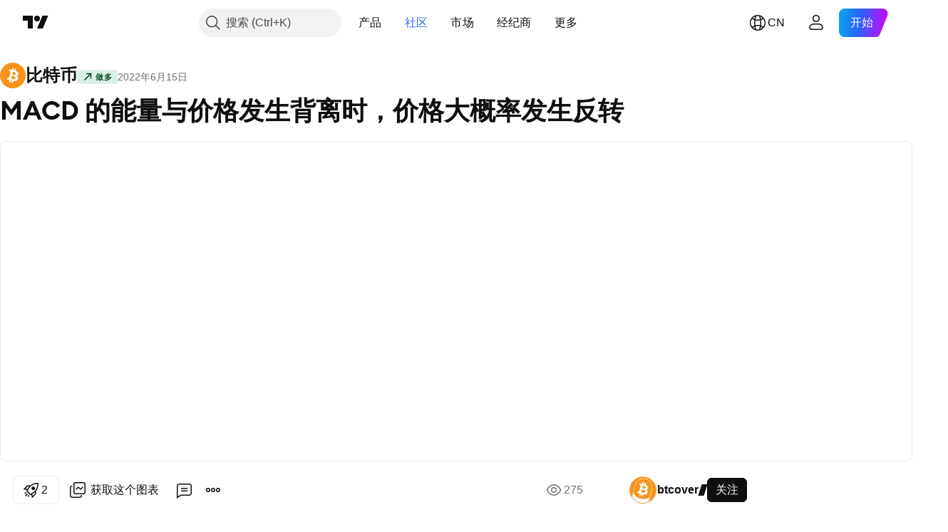

--- FILE ---
content_type: text/html; charset=utf-8
request_url: https://cn.tradingview.com/chart/BTCUSD/26npWdIy/
body_size: 196073
content:


<!DOCTYPE html>
<html lang="zh-Hans" dir="ltr" class="is-not-authenticated is-not-pro  theme-light"
 data-theme="light">
<head><meta charset="utf-8" />
<meta name="viewport" content="width=device-width, initial-scale=1.0, maximum-scale=1.0, minimum-scale=1.0, user-scalable=no">	<script nonce="EWB7weYYotJ/CwsqMOsJ5g==">window.initData = {};</script><title>BITSTAMP:BTCUSD的MACD 的能量与价格发生背离时，价格大概率发生反转由btcover提供 — TradingView</title>
<!-- { block promo_footer_css_bundle } -->
		<!-- { render_css_bundle('promo_footer') } -->
		<link crossorigin="anonymous" href="https://static.tradingview.com/static/bundles/15992.6ab8fddbbeec572ad16b.css" rel="stylesheet" type="text/css"/>
	<!-- { endblock promo_footer_css_bundle } -->

	<!-- { block personal_css_bundle } -->
		<!-- render_css_bundle('base') -->
		<link crossorigin="anonymous" href="https://static.tradingview.com/static/bundles/7204.bd4a617f902d8e4336d7.css" rel="stylesheet" type="text/css"/>
<link crossorigin="anonymous" href="https://static.tradingview.com/static/bundles/77196.1ee43ed7cda5d814dba7.css" rel="stylesheet" type="text/css"/>
<link crossorigin="anonymous" href="https://static.tradingview.com/static/bundles/12874.2243f526973e835a8777.css" rel="stylesheet" type="text/css"/>
<link crossorigin="anonymous" href="https://static.tradingview.com/static/bundles/20541.ffebbd5b14e162a70fac.css" rel="stylesheet" type="text/css"/>
<link crossorigin="anonymous" href="https://static.tradingview.com/static/bundles/22691.df517de208b59f042c3b.css" rel="stylesheet" type="text/css"/>
<link crossorigin="anonymous" href="https://static.tradingview.com/static/bundles/72834.146c7925be9f43c9c767.css" rel="stylesheet" type="text/css"/>
<link crossorigin="anonymous" href="https://static.tradingview.com/static/bundles/6656.0e277b504c24d73f6420.css" rel="stylesheet" type="text/css"/>
<link crossorigin="anonymous" href="https://static.tradingview.com/static/bundles/97406.a24aa84d5466dfc219e3.css" rel="stylesheet" type="text/css"/>
<link crossorigin="anonymous" href="https://static.tradingview.com/static/bundles/51307.bb4e309d13e8ea654e19.css" rel="stylesheet" type="text/css"/>
<link crossorigin="anonymous" href="https://static.tradingview.com/static/bundles/62560.c8a32e4a427c0c57131c.css" rel="stylesheet" type="text/css"/>
<link crossorigin="anonymous" href="https://static.tradingview.com/static/bundles/28415.e6caff1a47a6c8a0f783.css" rel="stylesheet" type="text/css"/>
<link crossorigin="anonymous" href="https://static.tradingview.com/static/bundles/78820.3dc3168a8005e8c156fe.css" rel="stylesheet" type="text/css"/>
<link crossorigin="anonymous" href="https://static.tradingview.com/static/bundles/30608.1b5e0eb056a8145e2004.css" rel="stylesheet" type="text/css"/>
<link crossorigin="anonymous" href="https://static.tradingview.com/static/bundles/4857.2a0b835c9459f5e8f334.css" rel="stylesheet" type="text/css"/>
<link crossorigin="anonymous" href="https://static.tradingview.com/static/bundles/60733.515b38c2fad56295e0d7.css" rel="stylesheet" type="text/css"/>
<link crossorigin="anonymous" href="https://static.tradingview.com/static/bundles/94584.053cede951b9d64dea44.css" rel="stylesheet" type="text/css"/>
<link crossorigin="anonymous" href="https://static.tradingview.com/static/bundles/52294.8c6373aa92664b86de9e.css" rel="stylesheet" type="text/css"/>
<link crossorigin="anonymous" href="https://static.tradingview.com/static/bundles/56167.a33c76f5549cc7102e61.css" rel="stylesheet" type="text/css"/>
<link crossorigin="anonymous" href="https://static.tradingview.com/static/bundles/72373.cdd20397318c8a54ee02.css" rel="stylesheet" type="text/css"/>
<link crossorigin="anonymous" href="https://static.tradingview.com/static/bundles/68820.b0c44555783cdd4786b8.css" rel="stylesheet" type="text/css"/>
<link crossorigin="anonymous" href="https://static.tradingview.com/static/bundles/39394.1f12e32e6d4c4b83fe10.css" rel="stylesheet" type="text/css"/>
<link crossorigin="anonymous" href="https://static.tradingview.com/static/bundles/28562.e29096bd778450adbd58.css" rel="stylesheet" type="text/css"/>
<link crossorigin="anonymous" href="https://static.tradingview.com/static/bundles/19934.288c07086ff109a1d327.css" rel="stylesheet" type="text/css"/>
<link crossorigin="anonymous" href="https://static.tradingview.com/static/bundles/5911.5f96f6b3c550d3f0da23.css" rel="stylesheet" type="text/css"/>
<link crossorigin="anonymous" href="https://static.tradingview.com/static/bundles/6133.2dae60a90526a493d165.css" rel="stylesheet" type="text/css"/>
<link crossorigin="anonymous" href="https://static.tradingview.com/static/bundles/30331.cec6b9b458e103483d37.css" rel="stylesheet" type="text/css"/>
<link crossorigin="anonymous" href="https://static.tradingview.com/static/bundles/45207.4c0489c8756499c78a5e.css" rel="stylesheet" type="text/css"/>
<link crossorigin="anonymous" href="https://static.tradingview.com/static/bundles/17644.53a8a16a13c65b9ef1b6.css" rel="stylesheet" type="text/css"/>
<link crossorigin="anonymous" href="https://static.tradingview.com/static/bundles/5347.66e97921f2de4965604d.css" rel="stylesheet" type="text/css"/>
<link crossorigin="anonymous" href="https://static.tradingview.com/static/bundles/90145.8b74b8d86218eec14871.css" rel="stylesheet" type="text/css"/>
<link crossorigin="anonymous" href="https://static.tradingview.com/static/bundles/59334.4a832facb7e57c5e13f3.css" rel="stylesheet" type="text/css"/>
<link crossorigin="anonymous" href="https://static.tradingview.com/static/bundles/91361.140a08c3b11237f684ec.css" rel="stylesheet" type="text/css"/>
<link crossorigin="anonymous" href="https://static.tradingview.com/static/bundles/3691.a607e1947cc1d6442aef.css" rel="stylesheet" type="text/css"/>
<link crossorigin="anonymous" href="https://static.tradingview.com/static/bundles/79248.b085e41549ac76222ff0.css" rel="stylesheet" type="text/css"/>
<link crossorigin="anonymous" href="https://static.tradingview.com/static/bundles/17675.7322b9d581c3bd767a8f.css" rel="stylesheet" type="text/css"/>
	<!-- { endblock personal_css_bundle } -->

	<!-- { block extra_styles } -->
	<link crossorigin="anonymous" href="https://static.tradingview.com/static/bundles/26184.a8e87c60a250a6212b03.css" rel="stylesheet" type="text/css"/>
<link crossorigin="anonymous" href="https://static.tradingview.com/static/bundles/62419.12891bfbb287744d3a89.css" rel="stylesheet" type="text/css"/>
<link crossorigin="anonymous" href="https://static.tradingview.com/static/bundles/32078.4dd8f716b361ea76fac9.css" rel="stylesheet" type="text/css"/>
<link crossorigin="anonymous" href="https://static.tradingview.com/static/bundles/50370.a1a91e4e3b8d4d56af6a.css" rel="stylesheet" type="text/css"/>
<link crossorigin="anonymous" href="https://static.tradingview.com/static/bundles/29903.89b41c884d5213432809.css" rel="stylesheet" type="text/css"/>
<link crossorigin="anonymous" href="https://static.tradingview.com/static/bundles/24840.08865a24cd22e705a127.css" rel="stylesheet" type="text/css"/>
<link crossorigin="anonymous" href="https://static.tradingview.com/static/bundles/61504.303d3d3a2eef8a440230.css" rel="stylesheet" type="text/css"/>
<link crossorigin="anonymous" href="https://static.tradingview.com/static/bundles/84592.9ad3142f13630874398c.css" rel="stylesheet" type="text/css"/>
<link crossorigin="anonymous" href="https://static.tradingview.com/static/bundles/84509.b78aa0f889805782a114.css" rel="stylesheet" type="text/css"/>
<link crossorigin="anonymous" href="https://static.tradingview.com/static/bundles/68650.e664998b1025f8944a19.css" rel="stylesheet" type="text/css"/>
<link crossorigin="anonymous" href="https://static.tradingview.com/static/bundles/62156.ce7b2959f31f83034b45.css" rel="stylesheet" type="text/css"/>
<link crossorigin="anonymous" href="https://static.tradingview.com/static/bundles/86459.a94905aa773ec52c64fa.css" rel="stylesheet" type="text/css"/>
<link crossorigin="anonymous" href="https://static.tradingview.com/static/bundles/58572.dad95b9e4df028f98405.css" rel="stylesheet" type="text/css"/>
<link crossorigin="anonymous" href="https://static.tradingview.com/static/bundles/87828.b5acda22a891bd0b8b78.css" rel="stylesheet" type="text/css"/>
<link crossorigin="anonymous" href="https://static.tradingview.com/static/bundles/81350.86c68c4067216e42a0f1.css" rel="stylesheet" type="text/css"/>
<link crossorigin="anonymous" href="https://static.tradingview.com/static/bundles/27877.826c38517eae6571304f.css" rel="stylesheet" type="text/css"/>
<link crossorigin="anonymous" href="https://static.tradingview.com/static/bundles/56254.a23f3ec5b836024b605b.css" rel="stylesheet" type="text/css"/>
<link crossorigin="anonymous" href="https://static.tradingview.com/static/bundles/18013.0655ac40c6882bf9e438.css" rel="stylesheet" type="text/css"/>
<link crossorigin="anonymous" href="https://static.tradingview.com/static/bundles/88936.d49d6f461c53e70b38bc.css" rel="stylesheet" type="text/css"/>
<link crossorigin="anonymous" href="https://static.tradingview.com/static/bundles/54123.b37eaf239cea1a4a4b98.css" rel="stylesheet" type="text/css"/>
<link crossorigin="anonymous" href="https://static.tradingview.com/static/bundles/3406.24a50d99637b4e3bf9e7.css" rel="stylesheet" type="text/css"/>
<link crossorigin="anonymous" href="https://static.tradingview.com/static/bundles/14544.83eca2c4704f4649b7a3.css" rel="stylesheet" type="text/css"/>
<link crossorigin="anonymous" href="https://static.tradingview.com/static/bundles/31069.c75dd2e4bc4003a8d3c6.css" rel="stylesheet" type="text/css"/>
<link crossorigin="anonymous" href="https://static.tradingview.com/static/bundles/67877.2fb5f6f3eb739c16078d.css" rel="stylesheet" type="text/css"/>
<link crossorigin="anonymous" href="https://static.tradingview.com/static/bundles/50553.3ab347d4bc9cadf8d238.css" rel="stylesheet" type="text/css"/>
<link crossorigin="anonymous" href="https://static.tradingview.com/static/bundles/75070.42c5ad63db6e22dd1780.css" rel="stylesheet" type="text/css"/>
<link crossorigin="anonymous" href="https://static.tradingview.com/static/bundles/85379.e2d0f6189d763981c46b.css" rel="stylesheet" type="text/css"/>
<link crossorigin="anonymous" href="https://static.tradingview.com/static/bundles/11285.2ad4e54f72ca1dbe5a12.css" rel="stylesheet" type="text/css"/>
<link crossorigin="anonymous" href="https://static.tradingview.com/static/bundles/62882.bb7416e25ce047652be6.css" rel="stylesheet" type="text/css"/>
<link crossorigin="anonymous" href="https://static.tradingview.com/static/bundles/14142.fa043cf9d22075746ca7.css" rel="stylesheet" type="text/css"/>
<link crossorigin="anonymous" href="https://static.tradingview.com/static/bundles/70835.249d27fbf7cfdf5dfd83.css" rel="stylesheet" type="text/css"/>
<link crossorigin="anonymous" href="https://static.tradingview.com/static/bundles/92124.5845fa80448b407d32ec.css" rel="stylesheet" type="text/css"/>
<link crossorigin="anonymous" href="https://static.tradingview.com/static/bundles/98703.a2b02fc165a1c32d442e.css" rel="stylesheet" type="text/css"/>
<link crossorigin="anonymous" href="https://static.tradingview.com/static/bundles/65644.82e6d18dc48a569d26eb.css" rel="stylesheet" type="text/css"/>
<link crossorigin="anonymous" href="https://static.tradingview.com/static/bundles/5605.7992e8c447118cda6e67.css" rel="stylesheet" type="text/css"/>
<link crossorigin="anonymous" href="https://static.tradingview.com/static/bundles/57014.5d64ece78149214e8812.css" rel="stylesheet" type="text/css"/>
<link crossorigin="anonymous" href="https://static.tradingview.com/static/bundles/96133.507ceb094fe735b3e439.css" rel="stylesheet" type="text/css"/>
<link crossorigin="anonymous" href="https://static.tradingview.com/static/bundles/85992.24dc3e7280c9494642a6.css" rel="stylesheet" type="text/css"/>
<link crossorigin="anonymous" href="https://static.tradingview.com/static/bundles/52665.005deab1142faaf7462d.css" rel="stylesheet" type="text/css"/>
<link crossorigin="anonymous" href="https://static.tradingview.com/static/bundles/96614.aa36a3e7cbd35864ab1c.css" rel="stylesheet" type="text/css"/>
<link crossorigin="anonymous" href="https://static.tradingview.com/static/bundles/78698.9e07627cdc60a2c13dc3.css" rel="stylesheet" type="text/css"/>
<link crossorigin="anonymous" href="https://static.tradingview.com/static/bundles/96946.664cb7df376aef027378.css" rel="stylesheet" type="text/css"/>
<link crossorigin="anonymous" href="https://static.tradingview.com/static/bundles/94425.e8a11b1164ed8f31863d.css" rel="stylesheet" type="text/css"/>
<link crossorigin="anonymous" href="https://static.tradingview.com/static/bundles/30931.b2e7517523adce965dba.css" rel="stylesheet" type="text/css"/>
<link crossorigin="anonymous" href="https://static.tradingview.com/static/bundles/13619.8ac06c6d6672271c5f68.css" rel="stylesheet" type="text/css"/>
<link crossorigin="anonymous" href="https://static.tradingview.com/static/bundles/12748.199034cf25af72be11eb.css" rel="stylesheet" type="text/css"/>
<link crossorigin="anonymous" href="https://static.tradingview.com/static/bundles/66857.843c3e887cfdf130d542.css" rel="stylesheet" type="text/css"/>
<link crossorigin="anonymous" href="https://static.tradingview.com/static/bundles/18350.e409f558fe163ea9a3de.css" rel="stylesheet" type="text/css"/>
<link crossorigin="anonymous" href="https://static.tradingview.com/static/bundles/92112.db4c9d5652778b489aaa.css" rel="stylesheet" type="text/css"/>
<link crossorigin="anonymous" href="https://static.tradingview.com/static/bundles/68448.f611cd4d950c54a2caec.css" rel="stylesheet" type="text/css"/>
<link crossorigin="anonymous" href="https://static.tradingview.com/static/bundles/24309.848f88391da875ceb2a3.css" rel="stylesheet" type="text/css"/>
<link crossorigin="anonymous" href="https://static.tradingview.com/static/bundles/32388.e2ac42d074266d6f4cc4.css" rel="stylesheet" type="text/css"/>
<link crossorigin="anonymous" href="https://static.tradingview.com/static/bundles/2298.e4906aeeda8c192efa8f.css" rel="stylesheet" type="text/css"/>
<link crossorigin="anonymous" href="https://static.tradingview.com/static/bundles/6811.4ca141638fbeaa002769.css" rel="stylesheet" type="text/css"/>
<link crossorigin="anonymous" href="https://static.tradingview.com/static/bundles/34022.f218afa7d02ef496982b.css" rel="stylesheet" type="text/css"/>
<link crossorigin="anonymous" href="https://static.tradingview.com/static/bundles/9313.ef5d27e92eb3d48dab23.css" rel="stylesheet" type="text/css"/>
<link crossorigin="anonymous" href="https://static.tradingview.com/static/bundles/87844.a89d3d49f869720ebbba.css" rel="stylesheet" type="text/css"/>
<link crossorigin="anonymous" href="https://static.tradingview.com/static/bundles/79780.84d89360ede6a350ded3.css" rel="stylesheet" type="text/css"/>
<link crossorigin="anonymous" href="https://static.tradingview.com/static/bundles/50694.e8c29c22063c80408cca.css" rel="stylesheet" type="text/css"/>
<link crossorigin="anonymous" href="https://static.tradingview.com/static/bundles/22969.c32eeb1152afcd97b12e.css" rel="stylesheet" type="text/css"/>
<link crossorigin="anonymous" href="https://static.tradingview.com/static/bundles/83580.fdc9454547343089f3c6.css" rel="stylesheet" type="text/css"/>
<link crossorigin="anonymous" href="https://static.tradingview.com/static/bundles/20789.ab5c2b3cb921527e4170.css" rel="stylesheet" type="text/css"/>
<link crossorigin="anonymous" href="https://static.tradingview.com/static/bundles/29592.6154c4943032cbc1f19b.css" rel="stylesheet" type="text/css"/>
<link crossorigin="anonymous" href="https://static.tradingview.com/static/bundles/31916.57160ac113283e720311.css" rel="stylesheet" type="text/css"/>
<link crossorigin="anonymous" href="https://static.tradingview.com/static/bundles/55174.dc96c4d047ce06b033ba.css" rel="stylesheet" type="text/css"/>
<link crossorigin="anonymous" href="https://static.tradingview.com/static/bundles/5969.21c839e51d9fe09bc1ad.css" rel="stylesheet" type="text/css"/>
<link crossorigin="anonymous" href="https://static.tradingview.com/static/bundles/83332.323d337a96ea2d0d1f5b.css" rel="stylesheet" type="text/css"/>
<link crossorigin="anonymous" href="https://static.tradingview.com/static/bundles/26149.58e3d28c4207f0232d45.css" rel="stylesheet" type="text/css"/>
<link crossorigin="anonymous" href="https://static.tradingview.com/static/bundles/5769.b3335017ad0d222109e8.css" rel="stylesheet" type="text/css"/>
<link crossorigin="anonymous" href="https://static.tradingview.com/static/bundles/49022.455c0a58d3762d16e782.css" rel="stylesheet" type="text/css"/>
<link crossorigin="anonymous" href="https://static.tradingview.com/static/bundles/38582.2b62a108282b3e90d95c.css" rel="stylesheet" type="text/css"/>
<link crossorigin="anonymous" href="https://static.tradingview.com/static/bundles/15001.aa02a2d96f821d501dba.css" rel="stylesheet" type="text/css"/>
<link crossorigin="anonymous" href="https://static.tradingview.com/static/bundles/75432.cee64bd18eb72dd37b3d.css" rel="stylesheet" type="text/css"/>
<link crossorigin="anonymous" href="https://static.tradingview.com/static/bundles/43165.f500e435f461fabe05f6.css" rel="stylesheet" type="text/css"/>
<link crossorigin="anonymous" href="https://static.tradingview.com/static/bundles/70571.51824f94f04f357f27ed.css" rel="stylesheet" type="text/css"/>
<link crossorigin="anonymous" href="https://static.tradingview.com/static/bundles/6695.1ea7d74fa789f5e3b9c4.css" rel="stylesheet" type="text/css"/>
<link crossorigin="anonymous" href="https://static.tradingview.com/static/bundles/42734.28212819357e05bc15ab.css" rel="stylesheet" type="text/css"/>
<link crossorigin="anonymous" href="https://static.tradingview.com/static/bundles/97915.5b2ef44e883aedf9ee07.css" rel="stylesheet" type="text/css"/>
<link crossorigin="anonymous" href="https://static.tradingview.com/static/bundles/35229.f7d16c2e8bbca89e1d2b.css" rel="stylesheet" type="text/css"/>
<link crossorigin="anonymous" href="https://static.tradingview.com/static/bundles/49468.bd38a05bcbe9f63005d5.css" rel="stylesheet" type="text/css"/>
<link crossorigin="anonymous" href="https://static.tradingview.com/static/bundles/16543.7bcb96fa677df6654c99.css" rel="stylesheet" type="text/css"/>
<link crossorigin="anonymous" href="https://static.tradingview.com/static/bundles/78076.434b6268f44aba75e190.css" rel="stylesheet" type="text/css"/>
<link crossorigin="anonymous" href="https://static.tradingview.com/static/bundles/68844.52241fb1c81e27787e36.css" rel="stylesheet" type="text/css"/>
<link crossorigin="anonymous" href="https://static.tradingview.com/static/bundles/78806.af4707505f695c7b7e7e.css" rel="stylesheet" type="text/css"/>
<link crossorigin="anonymous" href="https://static.tradingview.com/static/bundles/67957.26bd3f4dca9113e5bd92.css" rel="stylesheet" type="text/css"/>
<link crossorigin="anonymous" href="https://static.tradingview.com/static/bundles/95626.0b382ed55589e98e3418.css" rel="preload" as="style"/>
<link crossorigin="anonymous" href="https://static.tradingview.com/static/bundles/4876.8876d8fb744d67484f1f.css" rel="preload" as="style"/>
<link crossorigin="anonymous" href="https://static.tradingview.com/static/bundles/79185.94b15842cd307f061854.css" rel="preload" as="style"/>
<link crossorigin="anonymous" href="https://static.tradingview.com/static/bundles/49822.f499cfafbc0a791ec49e.css" rel="preload" as="style"/>
	<!-- { endblock extra_styles } --><script nonce="EWB7weYYotJ/CwsqMOsJ5g==">
	window.locale = 'zh_CN';
	window.language = 'zh';
</script>
	<!-- { block promo_footer_js_bundle } -->
		<!-- { render_js_bundle('promo_footer') } -->
		<link crossorigin="anonymous" href="https://static.tradingview.com/static/bundles/zh.63639.893104679743cfdc6eb0.js" rel="preload" as="script"/>
<link crossorigin="anonymous" href="https://static.tradingview.com/static/bundles/25096.92bda83ae2bfdec74d91.js" rel="preload" as="script"/>
<link crossorigin="anonymous" href="https://static.tradingview.com/static/bundles/promo_footer.d732748b4425f543f32d.js" rel="preload" as="script"/><script crossorigin="anonymous" src="https://static.tradingview.com/static/bundles/zh.63639.893104679743cfdc6eb0.js" defer></script>
<script crossorigin="anonymous" src="https://static.tradingview.com/static/bundles/25096.92bda83ae2bfdec74d91.js" defer></script>
<script crossorigin="anonymous" src="https://static.tradingview.com/static/bundles/promo_footer.d732748b4425f543f32d.js" defer></script>
	<!-- { endblock promo_footer_js_bundle } -->

	<!-- { block personal_js_bundle } -->
		<!-- render_js_bundle('base') -->
		<link crossorigin="anonymous" href="https://static.tradingview.com/static/bundles/runtime.13bc54636fe5b099f858.js" rel="preload" as="script"/>
<link crossorigin="anonymous" href="https://static.tradingview.com/static/bundles/zh.11389.2b9c5a4a377923252369.js" rel="preload" as="script"/>
<link crossorigin="anonymous" href="https://static.tradingview.com/static/bundles/32227.d826c45d2d27f2ff4314.js" rel="preload" as="script"/>
<link crossorigin="anonymous" href="https://static.tradingview.com/static/bundles/77507.fb006c0c7a02051cf5cd.js" rel="preload" as="script"/>
<link crossorigin="anonymous" href="https://static.tradingview.com/static/bundles/22665.48cd37ebd902e7c711e1.js" rel="preload" as="script"/>
<link crossorigin="anonymous" href="https://static.tradingview.com/static/bundles/12886.7be7542f140baf734d79.js" rel="preload" as="script"/>
<link crossorigin="anonymous" href="https://static.tradingview.com/static/bundles/22023.035d84389dc598280aca.js" rel="preload" as="script"/>
<link crossorigin="anonymous" href="https://static.tradingview.com/static/bundles/2373.7f1c5f402e07b6f9d0b4.js" rel="preload" as="script"/>
<link crossorigin="anonymous" href="https://static.tradingview.com/static/bundles/62134.57ec9cb3f1548c6e710a.js" rel="preload" as="script"/>
<link crossorigin="anonymous" href="https://static.tradingview.com/static/bundles/1620.cf91b3df49fde2229d37.js" rel="preload" as="script"/>
<link crossorigin="anonymous" href="https://static.tradingview.com/static/bundles/68134.1e0b46262c669b57a9b2.js" rel="preload" as="script"/>
<link crossorigin="anonymous" href="https://static.tradingview.com/static/bundles/93243.d16dcf8fc50e14d67819.js" rel="preload" as="script"/>
<link crossorigin="anonymous" href="https://static.tradingview.com/static/bundles/42118.4d288177272a6654727b.js" rel="preload" as="script"/>
<link crossorigin="anonymous" href="https://static.tradingview.com/static/bundles/32378.b87f7c1aed020f9c3427.js" rel="preload" as="script"/>
<link crossorigin="anonymous" href="https://static.tradingview.com/static/bundles/29138.3ffca0f5cc08c417a41a.js" rel="preload" as="script"/>
<link crossorigin="anonymous" href="https://static.tradingview.com/static/bundles/23298.0b1a2a8df7ae6c4f9aff.js" rel="preload" as="script"/>
<link crossorigin="anonymous" href="https://static.tradingview.com/static/bundles/91834.4d31c2338deeeb00fc32.js" rel="preload" as="script"/>
<link crossorigin="anonymous" href="https://static.tradingview.com/static/bundles/89095.3270a2dccbfd93b224d0.js" rel="preload" as="script"/>
<link crossorigin="anonymous" href="https://static.tradingview.com/static/bundles/70241.dd09d132d92e23a2678a.js" rel="preload" as="script"/>
<link crossorigin="anonymous" href="https://static.tradingview.com/static/bundles/base.4fd56e51e522a2ccc9a7.js" rel="preload" as="script"/><script crossorigin="anonymous" src="https://static.tradingview.com/static/bundles/runtime.13bc54636fe5b099f858.js" defer></script>
<script crossorigin="anonymous" src="https://static.tradingview.com/static/bundles/zh.11389.2b9c5a4a377923252369.js" defer></script>
<script crossorigin="anonymous" src="https://static.tradingview.com/static/bundles/32227.d826c45d2d27f2ff4314.js" defer></script>
<script crossorigin="anonymous" src="https://static.tradingview.com/static/bundles/77507.fb006c0c7a02051cf5cd.js" defer></script>
<script crossorigin="anonymous" src="https://static.tradingview.com/static/bundles/22665.48cd37ebd902e7c711e1.js" defer></script>
<script crossorigin="anonymous" src="https://static.tradingview.com/static/bundles/12886.7be7542f140baf734d79.js" defer></script>
<script crossorigin="anonymous" src="https://static.tradingview.com/static/bundles/22023.035d84389dc598280aca.js" defer></script>
<script crossorigin="anonymous" src="https://static.tradingview.com/static/bundles/2373.7f1c5f402e07b6f9d0b4.js" defer></script>
<script crossorigin="anonymous" src="https://static.tradingview.com/static/bundles/62134.57ec9cb3f1548c6e710a.js" defer></script>
<script crossorigin="anonymous" src="https://static.tradingview.com/static/bundles/1620.cf91b3df49fde2229d37.js" defer></script>
<script crossorigin="anonymous" src="https://static.tradingview.com/static/bundles/68134.1e0b46262c669b57a9b2.js" defer></script>
<script crossorigin="anonymous" src="https://static.tradingview.com/static/bundles/93243.d16dcf8fc50e14d67819.js" defer></script>
<script crossorigin="anonymous" src="https://static.tradingview.com/static/bundles/42118.4d288177272a6654727b.js" defer></script>
<script crossorigin="anonymous" src="https://static.tradingview.com/static/bundles/32378.b87f7c1aed020f9c3427.js" defer></script>
<script crossorigin="anonymous" src="https://static.tradingview.com/static/bundles/29138.3ffca0f5cc08c417a41a.js" defer></script>
<script crossorigin="anonymous" src="https://static.tradingview.com/static/bundles/23298.0b1a2a8df7ae6c4f9aff.js" defer></script>
<script crossorigin="anonymous" src="https://static.tradingview.com/static/bundles/91834.4d31c2338deeeb00fc32.js" defer></script>
<script crossorigin="anonymous" src="https://static.tradingview.com/static/bundles/89095.3270a2dccbfd93b224d0.js" defer></script>
<script crossorigin="anonymous" src="https://static.tradingview.com/static/bundles/70241.dd09d132d92e23a2678a.js" defer></script>
<script crossorigin="anonymous" src="https://static.tradingview.com/static/bundles/base.4fd56e51e522a2ccc9a7.js" defer></script>
	<!-- { endblock personal_js_bundle } -->

	<!-- { block additional_js_bundle } -->
	<!-- { endblock additional_js_bundle } -->	<script nonce="EWB7weYYotJ/CwsqMOsJ5g==">
		window.initData = window.initData || {};
		window.initData.theme = "light";
			(()=>{"use strict";const t=/(?:^|;)\s*theme=(dark|light)(?:;|$)|$/.exec(document.cookie)[1];t&&(document.documentElement.classList.toggle("theme-dark","dark"===t),document.documentElement.classList.toggle("theme-light","light"===t),document.documentElement.dataset.theme=t,window.initData=window.initData||{},window.initData.theme=t)})();
	</script>
	<script nonce="EWB7weYYotJ/CwsqMOsJ5g==">
		(()=>{"use strict";"undefined"!=typeof window&&"undefined"!=typeof navigator&&/mac/i.test(navigator.platform)&&document.documentElement.classList.add("mac_os_system")})();
	</script>

	<script nonce="EWB7weYYotJ/CwsqMOsJ5g==">var environment = "battle";
		window.WS_HOST_PING_REQUIRED = true;
		window.BUILD_TIME = "2026-01-22T13:45:29";
		window.WEBSOCKET_HOST = "data.tradingview.com";
		window.WEBSOCKET_PRO_HOST = "prodata.tradingview.com";
		window.WEBSOCKET_HOST_FOR_DEEP_BACKTESTING = "history-data.tradingview.com";
		window.WIDGET_HOST = "https://www.tradingview-widget.com";
		window.TradingView = window.TradingView || {};
	</script>

	<link rel="conversions-config" href="https://s3.tradingview.com/conversions_zh-Hans.json">
	<link rel="metrics-config" href="https://scanner-backend.tradingview.com/enum/ordered?id=metrics_full_name,metrics&lang=zh-Hans&label-product=ytm-metrics-plan.json" crossorigin>

	<script nonce="EWB7weYYotJ/CwsqMOsJ5g==">
		(()=>{"use strict";function e(e,t=!1){const{searchParams:n}=new URL(String(location));let s="true"===n.get("mobileapp_new"),o="true"===n.get("mobileapp");if(!t){const e=function(e){const t=e+"=",n=document.cookie.split(";");for(let e=0;e<n.length;e++){let s=n[e];for(;" "===s.charAt(0);)s=s.substring(1,s.length);if(0===s.indexOf(t))return s.substring(t.length,s.length)}return null}("tv_app")||"";s||=["android","android_nps"].includes(e),o||="ios"===e}return!("new"!==e&&"any"!==e||!s)||!("new"===e||!o)}const t="undefined"!=typeof window&&"undefined"!=typeof navigator,n=t&&"ontouchstart"in window,s=(t&&n&&window,t&&(n||navigator.maxTouchPoints),t&&window.chrome&&window.chrome.runtime,t&&window.navigator.userAgent.toLowerCase().indexOf("firefox"),t&&/\sEdge\/\d\d\b/.test(navigator.userAgent),t&&Boolean(navigator.vendor)&&navigator.vendor.indexOf("Apple")>-1&&-1===navigator.userAgent.indexOf("CriOS")&&navigator.userAgent.indexOf("FxiOS"),t&&/mac/i.test(navigator.platform),t&&/Win32|Win64/i.test(navigator.platform),t&&/Linux/i.test(navigator.platform),t&&/Android/i.test(navigator.userAgent)),o=t&&/BlackBerry/i.test(navigator.userAgent),i=t&&/iPhone|iPad|iPod/.test(navigator.platform),c=t&&/Opera Mini/i.test(navigator.userAgent),r=t&&("MacIntel"===navigator.platform&&navigator.maxTouchPoints>1||/iPad/.test(navigator.platform)),a=s||o||i||c,h=window.TradingView=window.TradingView||{};const _={Android:()=>s,BlackBerry:()=>o,iOS:()=>i,Opera:()=>c,isIPad:()=>r,any:()=>a};h.isMobile=_;const l=new Map;function d(){const e=window.location.pathname,t=window.location.host,n=`${t}${e}`;return l.has(n)||l.set(n,function(e,t){const n=["^widget-docs"];for(const e of n)if(new RegExp(e).test(t))return!0;const s=["^widgetembed/?$","^cmewidgetembed/?$","^([0-9a-zA-Z-]+)/widgetembed/?$","^([0-9a-zA-Z-]+)/widgetstatic/?$","^([0-9a-zA-Z-]+)?/?mediumwidgetembed/?$","^twitter-chart/?$","^telegram/chart/?$","^embed/([0-9a-zA-Z]{8})/?$","^widgetpopup/?$","^extension/?$","^idea-popup/?$","^hotlistswidgetembed/?$","^([0-9a-zA-Z-]+)/hotlistswidgetembed/?$","^marketoverviewwidgetembed/?$","^([0-9a-zA-Z-]+)/marketoverviewwidgetembed/?$","^eventswidgetembed/?$","^tickerswidgetembed/?$","^forexcrossrateswidgetembed/?$","^forexheatmapwidgetembed/?$","^marketquoteswidgetembed/?$","^screenerwidget/?$","^cryptomktscreenerwidget/?$","^([0-9a-zA-Z-]+)/cryptomktscreenerwidget/?$","^([0-9a-zA-Z-]+)/marketquoteswidgetembed/?$","^technical-analysis-widget-embed/$","^singlequotewidgetembed/?$","^([0-9a-zA-Z-]+)/singlequotewidgetembed/?$","^embed-widget/([0-9a-zA-Z-]+)/(([0-9a-zA-Z-]+)/)?$","^widget-docs/([0-9a-zA-Z-]+)/([0-9a-zA-Z-/]+)?$"],o=e.replace(/^\//,"");let i;for(let e=s.length-1;e>=0;e--)if(i=new RegExp(s[e]),i.test(o))return!0;return!1}(e,t)),l.get(n)??!1}h.onWidget=d;const g=()=>{},u="~m~";class m{constructor(e,t={}){this.sessionid=null,this.connected=!1,this._timeout=null,this._base=e,this._options={timeout:t.timeout||2e4,connectionType:t.connectionType}}connect(){this._socket=new WebSocket(this._prepareUrl()),this._socket.onmessage=e=>{
if("string"!=typeof e.data)throw new TypeError(`The WebSocket message should be a string. Recieved ${Object.prototype.toString.call(e.data)}`);this._onData(e.data)},this._socket.onclose=this._onClose.bind(this),this._socket.onerror=this._onError.bind(this)}send(e){this._socket&&this._socket.send(this._encode(e))}disconnect(){this._clearIdleTimeout(),this._socket&&(this._socket.onmessage=g,this._socket.onclose=g,this._socket.onerror=g,this._socket.close())}_clearIdleTimeout(){null!==this._timeout&&(clearTimeout(this._timeout),this._timeout=null)}_encode(e){let t,n="";const s=Array.isArray(e)?e:[e],o=s.length;for(let e=0;e<o;e++)t=null===s[e]||void 0===s[e]?"":m._stringify(s[e]),n+=u+t.length+u+t;return n}_decode(e){const t=[];let n,s;do{if(e.substring(0,3)!==u)return t;n="",s="";const o=(e=e.substring(3)).length;for(let t=0;t<o;t++){if(s=Number(e.substring(t,t+1)),Number(e.substring(t,t+1))!==s){e=e.substring(n.length+3),n=Number(n);break}n+=s}t.push(e.substring(0,n)),e=e.substring(n)}while(""!==e);return t}_onData(e){this._setTimeout();const t=this._decode(e),n=t.length;for(let e=0;e<n;e++)this._onMessage(t[e])}_setTimeout(){this._clearIdleTimeout(),this._timeout=setTimeout(this._onTimeout.bind(this),this._options.timeout)}_onTimeout(){this.disconnect(),this._onDisconnect({code:4e3,reason:"socket.io timeout",wasClean:!1})}_onMessage(e){this.sessionid?this._checkIfHeartbeat(e)?this._onHeartbeat(e.slice(3)):this._checkIfJson(e)?this._base.onMessage(JSON.parse(e.slice(3))):this._base.onMessage(e):(this.sessionid=e,this._onConnect())}_checkIfHeartbeat(e){return this._checkMessageType(e,"h")}_checkIfJson(e){return this._checkMessageType(e,"j")}_checkMessageType(e,t){return e.substring(0,3)==="~"+t+"~"}_onHeartbeat(e){this.send("~h~"+e)}_onConnect(){this.connected=!0,this._base.onConnect()}_onDisconnect(e){this._clear(),this._base.onDisconnect(e),this.sessionid=null}_clear(){this.connected=!1}_prepareUrl(){const t=w(this._base.host);if(t.pathname+="socket.io/websocket",t.protocol="wss:",t.searchParams.append("from",window.location.pathname.slice(1,50)),t.searchParams.append("date",window.BUILD_TIME||""),e("any")&&t.searchParams.append("client","mobile"),this._options.connectionType&&t.searchParams.append("type",this._options.connectionType),window.WEBSOCKET_PARAMS_ANALYTICS){const{ws_page_uri:e,ws_ancestor_origin:n}=window.WEBSOCKET_PARAMS_ANALYTICS;e&&t.searchParams.append("page-uri",e),n&&t.searchParams.append("ancestor-origin",n)}const n=window.location.search.includes("widget_token")||window.location.hash.includes("widget_token");return d()||n||t.searchParams.append("auth","sessionid"),t.href}_onClose(e){this._clearIdleTimeout(),this._onDisconnect(e)}_onError(e){this._clearIdleTimeout(),this._clear(),this._base.emit("error",[e]),this.sessionid=null}static _stringify(e){return"[object Object]"===Object.prototype.toString.call(e)?"~j~"+JSON.stringify(e):String(e)}}class p{constructor(e,t){this.host=e,this._connecting=!1,this._events={},this.transport=this._getTransport(t)}isConnected(){
return!!this.transport&&this.transport.connected}isConnecting(){return this._connecting}connect(){this.isConnected()||(this._connecting&&this.disconnect(),this._connecting=!0,this.transport.connect())}send(e){this.transport&&this.transport.connected&&this.transport.send(e)}disconnect(){this.transport&&this.transport.disconnect()}on(e,t){e in this._events||(this._events[e]=[]),this._events[e].push(t)}offAll(){this._events={}}onMessage(e){this.emit("message",[e])}emit(e,t=[]){if(e in this._events){const n=this._events[e].concat(),s=n.length;for(let e=0;e<s;e++)n[e].apply(this,t)}}onConnect(){this.clear(),this.emit("connect")}onDisconnect(e){this.emit("disconnect",[e])}clear(){this._connecting=!1}_getTransport(e){return new m(this,e)}}function w(e){const t=-1!==e.indexOf("/")?new URL(e):new URL("wss://"+e);if("wss:"!==t.protocol&&"https:"!==t.protocol)throw new Error("Invalid websocket base "+e);return t.pathname.endsWith("/")||(t.pathname+="/"),t.search="",t.username="",t.password="",t}const k="undefined"!=typeof window&&Number(window.TELEMETRY_WS_ERROR_LOGS_THRESHOLD)||0;class f{constructor(e,t={}){this._queueStack=[],this._logsQueue=[],this._telemetryObjectsQueue=[],this._reconnectCount=0,this._redirectCount=0,this._errorsCount=0,this._errorsInfoSent=!1,this._connectionStart=null,this._connectionEstablished=null,this._reconnectTimeout=null,this._onlineCancellationToken=null,this._isConnectionForbidden=!1,this._initialHost=t.initialHost||null,this._suggestedHost=e,this._proHost=t.proHost,this._reconnectHost=t.reconnectHost,this._noReconnectAfterTimeout=!0===t.noReconnectAfterTimeout,this._dataRequestTimeout=t.dataRequestTimeout,this._connectionType=t.connectionType,this._doConnect(),t.pingRequired&&-1===window.location.search.indexOf("noping")&&this._startPing()}connect(){this._tryConnect()}resetCounters(){this._reconnectCount=0,this._redirectCount=0}setLogger(e,t){this._logger=e,this._getLogHistory=t,this._flushLogs()}setTelemetry(e){this._telemetry=e,this._telemetry.reportSent.subscribe(this,this._onTelemetrySent),this._flushTelemetry()}onReconnect(e){this._onReconnect=e}isConnected(){return!!this._socket&&this._socket.isConnected()}isConnecting(){return!!this._socket&&this._socket.isConnecting()}on(e,t){return!!this._socket&&("connect"===e&&this._socket.isConnected()?t():"disconnect"===e?this._disconnectCallbacks.push(t):this._socket.on(e,t),!0)}getSessionId(){return this._socket&&this._socket.transport?this._socket.transport.sessionid:null}send(e){return this.isConnected()?(this._socket.send(e),!0):(this._queueMessage(e),!1)}getConnectionEstablished(){return this._connectionEstablished}getHost(){const e=this._tryGetProHost();return null!==e?e:this._reconnectHost&&this._reconnectCount>3?this._reconnectHost:this._suggestedHost}getReconnectCount(){return this._reconnectCount}getRedirectCount(){return this._redirectCount}getConnectionStart(){return this._connectionStart}disconnect(){this._clearReconnectTimeout(),(this.isConnected()||this.isConnecting())&&(this._propagateDisconnect(),this._disconnectCallbacks=[],
this._closeSocket())}forbidConnection(){this._isConnectionForbidden=!0,this.disconnect()}allowConnection(){this._isConnectionForbidden=!1,this.connect()}isMaxRedirects(){return this._redirectCount>=20}isMaxReconnects(){return this._reconnectCount>=20}getPingInfo(){return this._pingInfo||null}_tryGetProHost(){return window.TradingView&&window.TradingView.onChartPage&&"battle"===window.environment&&!this._redirectCount&&-1===window.location.href.indexOf("ws_host")?this._initialHost?this._initialHost:void 0!==window.user&&window.user.pro_plan?this._proHost||this._suggestedHost:null:null}_queueMessage(e){0===this._queueStack.length&&this._logMessage(0,"Socket is not connected. Queued a message"),this._queueStack.push(e)}_processMessageQueue(){0!==this._queueStack.length&&(this._logMessage(0,"Processing queued messages"),this._queueStack.forEach(this.send.bind(this)),this._logMessage(0,"Processed "+this._queueStack.length+" messages"),this._queueStack=[])}_onDisconnect(e){this._noReconnectAfterTimeout||null!==this._reconnectTimeout||(this._reconnectTimeout=setTimeout(this._tryReconnect.bind(this),5e3)),this._clearOnlineCancellationToken();let t="disconnect session:"+this.getSessionId();e&&(t+=", code:"+e.code+", reason:"+e.reason,1005===e.code&&this._sendTelemetry("websocket_code_1005")),this._logMessage(0,t),this._propagateDisconnect(e),this._closeSocket(),this._queueStack=[]}_closeSocket(){null!==this._socket&&(this._socket.offAll(),this._socket.disconnect(),this._socket=null)}_logMessage(e,t){const n={method:e,message:t};this._logger?this._flushLogMessage(n):(n.message=`[${(new Date).toISOString()}] ${n.message}`,this._logsQueue.push(n))}_flushLogMessage(e){switch(e.method){case 2:this._logger.logDebug(e.message);break;case 3:this._logger.logError(e.message);break;case 0:this._logger.logInfo(e.message);break;case 1:this._logger.logNormal(e.message)}}_flushLogs(){this._flushLogMessage({method:1,message:"messages from queue. Start."}),this._logsQueue.forEach((e=>{this._flushLogMessage(e)})),this._flushLogMessage({method:1,message:"messages from queue. End."}),this._logsQueue=[]}_sendTelemetry(e,t){const n={event:e,params:t};this._telemetry?this._flushTelemetryObject(n):this._telemetryObjectsQueue.push(n)}_flushTelemetryObject(e){this._telemetry.sendChartReport(e.event,e.params,!1)}_flushTelemetry(){this._telemetryObjectsQueue.forEach((e=>{this._flushTelemetryObject(e)})),this._telemetryObjectsQueue=[]}_doConnect(){this._socket&&(this._socket.isConnected()||this._socket.isConnecting())||(this._clearOnlineCancellationToken(),this._host=this.getHost(),this._socket=new p(this._host,{timeout:this._dataRequestTimeout,connectionType:this._connectionType}),this._logMessage(0,"Connecting to "+this._host),this._bindEvents(),this._disconnectCallbacks=[],this._connectionStart=performance.now(),this._connectionEstablished=null,this._socket.connect(),performance.mark("SWSC",{detail:"Start WebSocket connection"}),this._socket.on("connect",(()=>{performance.mark("EWSC",{detail:"End WebSocket connection"}),
performance.measure("WebSocket connection delay","SWSC","EWSC")})))}_propagateDisconnect(e){const t=this._disconnectCallbacks.length;for(let n=0;n<t;n++)this._disconnectCallbacks[n](e||{})}_bindEvents(){this._socket&&(this._socket.on("connect",(()=>{const e=this.getSessionId();if("string"==typeof e){const t=JSON.parse(e);if(t.redirect)return this._redirectCount+=1,this._suggestedHost=t.redirect,this.isMaxRedirects()&&this._sendTelemetry("redirect_bailout"),void this._redirect()}this._connectionEstablished=performance.now(),this._processMessageQueue(),this._logMessage(0,"connect session:"+e)})),this._socket.on("disconnect",this._onDisconnect.bind(this)),this._socket.on("close",this._onDisconnect.bind(this)),this._socket.on("error",(e=>{this._logMessage(0,new Date+" session:"+this.getSessionId()+" websocket error:"+JSON.stringify(e)),this._sendTelemetry("websocket_error"),this._errorsCount++,!this._errorsInfoSent&&this._errorsCount>=k&&(void 0!==this._lastConnectCallStack&&(this._sendTelemetry("websocket_error_connect_stack",{text:this._lastConnectCallStack}),delete this._lastConnectCallStack),void 0!==this._getLogHistory&&this._sendTelemetry("websocket_error_log",{text:this._getLogHistory(50).join("\n")}),this._errorsInfoSent=!0)})))}_redirect(){this.disconnect(),this._reconnectWhenOnline()}_tryReconnect(){this._tryConnect()&&(this._reconnectCount+=1)}_tryConnect(){return!this._isConnectionForbidden&&(this._clearReconnectTimeout(),this._lastConnectCallStack=new Error(`WebSocket connect stack. Is connected: ${this.isConnected()}.`).stack||"",!this.isConnected()&&(this.disconnect(),this._reconnectWhenOnline(),!0))}_clearOnlineCancellationToken(){this._onlineCancellationToken&&(this._onlineCancellationToken(),this._onlineCancellationToken=null)}_clearReconnectTimeout(){null!==this._reconnectTimeout&&(clearTimeout(this._reconnectTimeout),this._reconnectTimeout=null)}_reconnectWhenOnline(){if(navigator.onLine)return this._logMessage(0,"Network status: online - trying to connect"),this._doConnect(),void(this._onReconnect&&this._onReconnect());this._logMessage(0,"Network status: offline - wait until online"),this._onlineCancellationToken=function(e){let t=e;const n=()=>{window.removeEventListener("online",n),t&&t()};return window.addEventListener("online",n),()=>{t=null}}((()=>{this._logMessage(0,"Network status changed to online - trying to connect"),this._doConnect(),this._onReconnect&&this._onReconnect()}))}_onTelemetrySent(e){"websocket_error"in e&&(this._errorsCount=0,this._errorsInfoSent=!1)}_startPing(){if(this._pingIntervalId)return;const e=w(this.getHost());e.pathname+="ping",e.protocol="https:";let t=0,n=0;const s=e=>{this._pingInfo=this._pingInfo||{max:0,min:1/0,avg:0};const s=(new Date).getTime()-e;s>this._pingInfo.max&&(this._pingInfo.max=s),s<this._pingInfo.min&&(this._pingInfo.min=s),t+=s,n++,this._pingInfo.avg=t/n,n>=10&&this._pingIntervalId&&(clearInterval(this._pingIntervalId),delete this._pingIntervalId)};this._pingIntervalId=setInterval((()=>{const t=(new Date).getTime(),n=new XMLHttpRequest
;n.open("GET",e,!0),n.send(),n.onreadystatechange=()=>{n.readyState===XMLHttpRequest.DONE&&200===n.status&&s(t)}}),1e4)}}window.WSBackendConnection=new f(window.WEBSOCKET_HOST,{pingRequired:window.WS_HOST_PING_REQUIRED,proHost:window.WEBSOCKET_PRO_HOST,reconnectHost:window.WEBSOCKET_HOST_FOR_RECONNECT,initialHost:window.WEBSOCKET_INITIAL_HOST,connectionType:window.WEBSOCKET_CONNECTION_TYPE}),window.WSBackendConnectionCtor=f})();
	</script>


	<script nonce="EWB7weYYotJ/CwsqMOsJ5g==">var is_authenticated = false;
		var user = {"username":"Guest","following":"0","followers":"0","ignore_list":[],"available_offers":{}};
		window.initData.priceAlertsFacadeClientUrl = "https://pricealerts.tradingview.com";
		window.initData.currentLocaleInfo = {"language":"zh","language_name":"简体中文","flag":"cn","geoip_code":"cn","countries_with_this_language":["zh"],"iso":"zh-Hans","iso_639_3":"cmn","global_name":"Chinese"};
		window.initData.offerButtonInfo = {"class_name":"tv-header__offer-button-container--trial-join","title":"开始","href":"/pricing/?source=header_go_pro_button&feature=start_free_trial","subtitle":null,"expiration":null,"color":"gradient","stretch":false};
		window.initData.settings = {'S3_LOGO_SERVICE_BASE_URL': 'https://s3-symbol-logo.tradingview.com/', 'S3_NEWS_IMAGE_SERVICE_BASE_URL': 'https://s3.tradingview.com/news/', 'WEBPACK_STATIC_PATH': 'https://static.tradingview.com/static/bundles/', 'TRADING_URL': 'https://papertrading.tradingview.com', 'CRUD_STORAGE_URL': 'https://crud-storage.tradingview.com'};
		window.countryCode = "US";


			window.__initialEnabledFeaturesets =
				(window.__initialEnabledFeaturesets || []).concat(
					['tv_production'].concat(
						window.ClientCustomConfiguration && window.ClientCustomConfiguration.getEnabledFeatureSet
							? JSON.parse(window.ClientCustomConfiguration.getEnabledFeatureSet())
							: []
					)
				);

			if (window.ClientCustomConfiguration && window.ClientCustomConfiguration.getDisabledFeatureSet) {
				window.__initialDisabledFeaturesets = JSON.parse(window.ClientCustomConfiguration.getDisabledFeatureSet());
			}



			var lastGlobalNotificationIds = [1015052,1015025,1015006,1014989,1014967,1014950,1014930,1014913,1014882,1014865,1014836];

		var shopConf = {
			offers: [],
		};

		var featureToggleState = {"black_friday_popup":1.0,"black_friday_mainpage":1.0,"black_friday_extend_limitation":1.0,"chart_autosave_5min":1.0,"chart_autosave_30min":1.0,"chart_save_metainfo_separately":1.0,"performance_test_mode":1.0,"ticks_replay":1.0,"chart_storage_hibernation_delay_60min":1.0,"log_replay_to_persistent_logger":1.0,"enable_select_date_replay_mobile":1.0,"support_persistent_logs":1.0,"seasonals_table":1.0,"ytm_on_chart":1.0,"enable_step_by_step_hints_for_drawings":1.0,"enable_new_indicators_templates_view":1.0,"allow_brackets_profit_loss":1.0,"enable_traded_context_linking":1.0,"order_context_validation_in_instant_mode":1.0,"internal_fullscreen_api":1.0,"alerts-presets":1.0,"alerts-watchlist-allow-in-multicondions":1.0,"alerts-disable-fires-read-from-toast":1.0,"alerts-editor-fire-rate-setting":1.0,"enable_symbol_change_restriction_on_widgets":1.0,"enable_asx_symbol_restriction":1.0,"symphony_allow_non_partitioned_cookie_on_old_symphony":1.0,"symphony_notification_badges":1.0,"symphony_use_adk_for_upgrade_request":1.0,"telegram_mini_app_reduce_snapshot_quality":1.0,"news_enable_filtering_by_user":1.0,"timeout_django_db":0.15,"timeout_django_usersettings_db":0.15,"timeout_django_charts_db":0.25,"timeout_django_symbols_lists_db":0.25,"timeout_django_minds_db":0.05,"timeout_django_logging_db":0.25,"disable_services_monitor_metrics":1.0,"enable_signin_recaptcha":1.0,"enable_idea_spamdetectorml":1.0,"enable_idea_spamdetectorml_comments":1.0,"enable_spamdetectorml_chat":1.0,"enable_minds_spamdetectorml":1.0,"backend-connections-in-token":1.0,"one_connection_with_exchanges":1.0,"mobile-ads-ios":1.0,"mobile-ads-android":1.0,"google-one-tap-signin":1.0,"braintree-gopro-in-order-dialog":1.0,"braintree-apple-pay":1.0,"braintree-google-pay":1.0,"braintree-apple-pay-from-ios-app":1.0,"braintree-apple-pay-trial":1.0,"triplea-payments":1.0,"braintree-google-pay-trial":1.0,"braintree-one-usd-verification":1.0,"braintree-3ds-enabled":1.0,"braintree-3ds-status-check":1.0,"braintree-additional-card-checks-for-trial":1.0,"braintree-instant-settlement":1.0,"braintree_recurring_billing_scheduler_subscription":1.0,"checkout_manual_capture_required":1.0,"checkout-subscriptions":1.0,"checkout_additional_card_checks_for_trial":1.0,"checkout_fail_on_duplicate_payment_methods_for_trial":1.0,"checkout_fail_on_banned_countries_for_trial":1.0,"checkout_fail_on_banned_bank_for_trial":1.0,"checkout_fail_on_banned_bank_for_premium_trial":1.0,"checkout_fail_on_close_to_expiration_card_trial":1.0,"checkout_fail_on_prepaid_card_trial":1.0,"country_of_issuance_vs_billing_country":1.0,"checkout_show_instead_of_braintree":1.0,"checkout-3ds":1.0,"checkout-3ds-us":1.0,"checkout-paypal":1.0,"checkout_include_account_holder":1.0,"checkout-paypal-trial":1.0,"checkout_detect_processing_channel_by_country":1.0,"annual_to_monthly_downgrade_attempt":1.0,"razorpay_trial_10_inr":1.0,"razorpay-card-order-token-section":1.0,"razorpay-card-subscriptions":1.0,"razorpay-upi-subscriptions":1.0,"razorpay-s3-invoice-upload":1.0,"razorpay_include_date_of_birth":1.0,"dlocal-payments":1.0,"braintree_transaction_source":1.0,"vertex-tax":1.0,"receipt_in_emails":1.0,"adwords-analytics":1.0,"disable_mobile_upsell_ios":1.0,"disable_mobile_upsell_android":1.0,"required_agreement_for_rt":1.0,"check_market_data_limits":1.0,"force_to_complete_data":1.0,"force_to_upgrade_to_expert":1.0,"send_tradevan_invoice":1.0,"show_pepe_animation":1.0,"send_next_payment_info_receipt":1.0,"screener-alerts-read-only":1.0,"screener-condition-filters-auto-apply":1.0,"screener_bond_restriction_by_auth_enabled":1.0,"screener_bond_rating_columns_restriction_by_auth_enabled":1.0,"ses_tracking":1.0,"send_financial_notifications":1.0,"spark_translations":1.0,"spark_category_translations":1.0,"spark_tags_translations":1.0,"pro_plan_initial_refunds_disabled":1.0,"previous_monoproduct_purchases_refunds_enabled":1.0,"enable_ideas_recommendations":1.0,"enable_ideas_recommendations_feed":1.0,"fail_on_duplicate_payment_methods_for_trial":1.0,"ethoca_alert_notification_webhook":1.0,"hide_suspicious_users_ideas":1.0,"disable_publish_strategy_range_based_chart":1.0,"restrict_simultaneous_requests":1.0,"login_from_new_device_email":1.0,"ssr_worker_nowait":1.0,"broker_A1CAPITAL":1.0,"broker_ACTIVTRADES":1.0,"broker_ALCHEMYMARKETS":1.0,"broker_ALICEBLUE":1.0,"broker_ALPACA":1.0,"broker_ALRAMZ":1.0,"broker_AMP":1.0,"hide_ANGELONE_on_ios":1.0,"hide_ANGELONE_on_android":1.0,"hide_ANGELONE_on_mobile_web":1.0,"ANGELONE_beta":1.0,"broker_AVA_FUTURES":1.0,"AVA_FUTURES_oauth_authorization":1.0,"broker_B2PRIME":1.0,"broker_BAJAJ":1.0,"BAJAJ_beta":1.0,"broker_BEYOND":1.0,"broker_BINANCE":1.0,"enable_binanceapis_base_url":1.0,"broker_BINGBON":1.0,"broker_BITAZZA":1.0,"broker_BITGET":1.0,"broker_BITMEX":1.0,"broker_BITSTAMP":1.0,"broker_BLACKBULL":1.0,"broker_BLUEBERRYMARKETS":1.0,"broker_BTCC":1.0,"broker_BYBIT":1.0,"broker_CAPITALCOM":1.0,"broker_CAPTRADER":1.0,"CAPTRADER_separate_integration_migration_warning":1.0,"broker_CFI":1.0,"broker_CGSI":1.0,"hide_CGSI_on_ios":1.0,"hide_CGSI_on_android":1.0,"hide_CGSI_on_mobile_web":1.0,"CGSI_beta":1.0,"broker_CITYINDEX":1.0,"cityindex_spreadbetting":1.0,"broker_CMCMARKETS":1.0,"broker_COBRATRADING":1.0,"broker_COINBASE":1.0,"coinbase_request_server_logger":1.0,"coinbase_cancel_position_brackets":1.0,"broker_COINW":1.0,"broker_COLMEX":1.0,"hide_CQG_on_ios":1.0,"hide_CQG_on_android":1.0,"hide_CQG_on_mobile_web":1.0,"cqg-realtime-bandwidth-limit":1.0,"hide_CRYPTOCOM_on_ios":1.0,"hide_CRYPTOCOM_on_android":1.0,"hide_CRYPTOCOM_on_mobile_web":1.0,"CRYPTOCOM_beta":1.0,"hide_CURRENCYCOM_on_ios":1.0,"hide_CURRENCYCOM_on_android":1.0,"hide_CURRENCYCOM_on_mobile_web":1.0,"hide_CXM_on_ios":1.0,"hide_CXM_on_android":1.0,"hide_CXM_on_mobile_web":1.0,"CXM_beta":1.0,"broker_DAOL":1.0,"broker_DERAYAH":1.0,"broker_DHAN":1.0,"broker_DNSE":1.0,"broker_DORMAN":1.0,"hide_DUMMY_on_ios":1.0,"hide_DUMMY_on_android":1.0,"hide_DUMMY_on_mobile_web":1.0,"broker_EASYMARKETS":1.0,"broker_ECOVALORES":1.0,"ECOVALORES_beta":1.0,"broker_EDGECLEAR":1.0,"edgeclear_oauth_authorization":1.0,"broker_EIGHTCAP":1.0,"broker_ERRANTE":1.0,"broker_ESAFX":1.0,"hide_FIDELITY_on_ios":1.0,"hide_FIDELITY_on_android":1.0,"hide_FIDELITY_on_mobile_web":1.0,"FIDELITY_beta":1.0,"broker_FOREXCOM":1.0,"forexcom_session_v2":1.0,"broker_FPMARKETS":1.0,"hide_FTX_on_ios":1.0,"hide_FTX_on_android":1.0,"hide_FTX_on_mobile_web":1.0,"ftx_request_server_logger":1.0,"broker_FUSIONMARKETS":1.0,"fxcm_server_logger":1.0,"broker_FXCM":1.0,"broker_FXOPEN":1.0,"broker_FXPRO":1.0,"broker_FYERS":1.0,"broker_GATE":1.0,"broker_GBEBROKERS":1.0,"broker_GEMINI":1.0,"broker_GENIALINVESTIMENTOS":1.0,"hide_GLOBALPRIME_on_ios":1.0,"hide_GLOBALPRIME_on_android":1.0,"hide_GLOBALPRIME_on_mobile_web":1.0,"globalprime-brokers-side-maintenance":1.0,"broker_GOMARKETS":1.0,"broker_GOTRADE":1.0,"broker_HERENYA":1.0,"hide_HTX_on_ios":1.0,"hide_HTX_on_android":1.0,"hide_HTX_on_mobile_web":1.0,"broker_IBKR":1.0,"check_ibkr_side_maintenance":1.0,"ibkr_request_server_logger":1.0,"ibkr_parallel_provider_initialization":1.0,"ibkr_ws_account_summary":1.0,"ibkr_ws_server_logger":1.0,"ibkr_subscribe_to_order_updates_first":1.0,"ibkr_ws_account_ledger":1.0,"broker_IBROKER":1.0,"broker_ICMARKETS":1.0,"broker_ICMARKETS_ASIC":1.0,"broker_ICMARKETS_EU":1.0,"broker_IG":1.0,"broker_INFOYATIRIM":1.0,"broker_INNOVESTX":1.0,"broker_INTERACTIVEIL":1.0,"broker_IRONBEAM":1.0,"hide_IRONBEAM_CQG_on_ios":1.0,"hide_IRONBEAM_CQG_on_android":1.0,"hide_IRONBEAM_CQG_on_mobile_web":1.0,"broker_KSECURITIES":1.0,"broker_LIBERATOR":1.0,"broker_MEXEM":1.0,"broker_MIDAS":1.0,"hide_MOCKBROKER_on_ios":1.0,"hide_MOCKBROKER_on_android":1.0,"hide_MOCKBROKER_on_mobile_web":1.0,"hide_MOCKBROKER_IMPLICIT_on_ios":1.0,"hide_MOCKBROKER_IMPLICIT_on_android":1.0,"hide_MOCKBROKER_IMPLICIT_on_mobile_web":1.0,"hide_MOCKBROKER_CODE_on_ios":1.0,"hide_MOCKBROKER_CODE_on_android":1.0,"hide_MOCKBROKER_CODE_on_mobile_web":1.0,"broker_MOOMOO":1.0,"broker_MOTILALOSWAL":1.0,"broker_NINJATRADER":1.0,"broker_OANDA":1.0,"oanda_server_logging":1.0,"oanda_oauth_multiplexing":1.0,"broker_OKX":1.0,"broker_OPOFINANCE":1.0,"broker_OPTIMUS":1.0,"broker_OSMANLI":1.0,"broker_OSMANLIFX":1.0,"paper_force_connect_pushstream":1.0,"paper_subaccount_custom_currency":1.0,"paper_outside_rth":1.0,"broker_PAYTM":1.0,"broker_PEPPERSTONE":1.0,"broker_PHEMEX":1.0,"broker_PHILLIPCAPITAL_TR":1.0,"broker_PHILLIPNOVA":1.0,"broker_PLUS500":1.0,"plus500_oauth_authorization":1.0,"broker_PURPLETRADING":1.0,"broker_QUESTRADE":1.0,"broker_RIYADCAPITAL":1.0,"broker_ROBOMARKETS":1.0,"broker_REPLAYBROKER":1.0,"broker_SAMUEL":1.0,"broker_SAXOBANK":1.0,"broker_SHAREMARKET":1.0,"broker_SKILLING":1.0,"broker_SPREADEX":1.0,"broker_SWISSQUOTE":1.0,"broker_STONEX":1.0,"broker_TASTYFX":1.0,"broker_TASTYTRADE":1.0,"broker_THINKMARKETS":1.0,"broker_TICKMILL":1.0,"hide_TIGER_on_ios":1.0,"hide_TIGER_on_android":1.0,"hide_TIGER_on_mobile_web":1.0,"broker_TRADENATION":1.0,"hide_TRADESMART_on_ios":1.0,"hide_TRADESMART_on_android":1.0,"hide_TRADESMART_on_mobile_web":1.0,"TRADESMART_beta":1.0,"broker_TRADESTATION":1.0,"tradestation_request_server_logger":1.0,"tradestation_account_data_streaming":1.0,"tradestation_streaming_server_logging":1.0,"broker_TRADEZERO":1.0,"broker_TRADIER":1.0,"broker_TRADIER_FUTURES":1.0,"tradier_futures_oauth_authorization":1.0,"broker_TRADOVATE":1.0,"broker_TRADU":1.0,"tradu_spread_bet":1.0,"broker_TRIVE":1.0,"broker_VANTAGE":1.0,"broker_VELOCITY":1.0,"broker_WEBULL":1.0,"broker_WEBULLJAPAN":1.0,"broker_WEBULLPAY":1.0,"broker_WEBULLUK":1.0,"broker_WHITEBIT":1.0,"broker_WHSELFINVEST":1.0,"broker_WHSELFINVEST_FUTURES":1.0,"WHSELFINVEST_FUTURES_oauth_authorization":1.0,"broker_XCUBE":1.0,"broker_YLG":1.0,"broker_id_session":1.0,"disallow_concurrent_sessions":1.0,"use_code_flow_v2_provider":1.0,"use_code_flow_v2_provider_for_untested_brokers":1.0,"mobile_trading_web":1.0,"mobile_trading_ios":1.0,"mobile_trading_android":1.0,"continuous_front_contract_trading":1.0,"trading_request_server_logger":1.0,"rest_request_server_logger":1.0,"oauth2_code_flow_provider_server_logger":1.0,"rest_logout_on_429":1.0,"review_popup_on_chart":1.0,"show_concurrent_connection_warning":1.0,"enable_trading_server_logger":1.0,"order_presets":1.0,"order_ticket_resizable_drawer_on":1.0,"rest_use_async_mapper":1.0,"paper_competition_leaderboard":1.0,"paper_competition_link_community":1.0,"paper_competition_leaderboard_user_stats":1.0,"paper_competition_previous_competitions":1.0,"amp_oauth_authorization":1.0,"blueline_oauth_authorization":1.0,"dorman_oauth_authorization":1.0,"ironbeam_oauth_authorization":1.0,"optimus_oauth_authorization":1.0,"stonex_oauth_authorization":1.0,"ylg_oauth_authorization":1.0,"trading_general_events_ga_tracking":1.0,"replay_result_sharing":1.0,"replay_trading_brackets":1.0,"hide_all_brokers_button_in_ios_app":1.0,"force_max_allowed_pulling_intervals":1.0,"paper_delay_trading":1.0,"enable_first_touch_is_selection":1.0,"clear_project_order_on_order_ticket_close":1.0,"enable_new_behavior_of_confirm_buttons_on_mobile":1.0,"renew_token_preemption_30":1.0,"do_not_open_ot_from_plus_button":1.0,"broker_side_promotion":1.0,"enable_new_trading_menu_structure":1.0,"quick_trading_panel":1.0,"paper_order_confirmation_dialog":1.0,"paper_multiple_levels_enabled":1.0,"enable_chart_adaptive_tpsl_buttons_on_mobile":1.0,"enable_market_project_order":1.0,"enable_symbols_popularity_showing":1.0,"enable_translations_s3_upload":1.0,"etf_fund_flows_only_days_resolutions":1.0,"advanced_watchlist_hide_compare_widget":1.0,"disable_snowplow_platform_events":1.0,"notify_idea_mods_about_first_publication":1.0,"enable_waf_tracking":1.0,"new_errors_flow":1.0,"two_tabs_one_report":1.0,"hide_save_indicator":1.0,"symbol_search_country_sources":1.0,"symbol_search_bond_type_filter":1.0,"watchlists_dialog_scroll_to_active":1.0,"bottom_panel_track_events":1.0,"snowplow_beacon_feature":1.0,"show_data_problems_in_help_center":1.0,"enable_apple_device_check":1.0,"enable_apple_intro_offer_signature":1.0,"enable_apple_promo_offer_signature_v2":1.0,"enable_apple_promo_signature":1.0,"should_charge_full_price_on_upgrade_if_google_payment":1.0,"enable_push_notifications_android":1.0,"enable_push_notifications_ios":1.0,"enable_manticore_cluster":1.0,"enable_pushstream_auth":1.0,"enable_envoy_proxy":1.0,"enable_envoy_proxy_papertrading":1.0,"enable_envoy_proxy_screener":1.0,"enable_tv_watchlists":1.0,"disable_watchlists_modify":1.0,"options_reduce_polling_interval":1.0,"options_chain_use_quote_session":1.0,"options_chain_volume":1.0,"options_chart_price_unit":1.0,"options_spread_explorer":1.0,"show_toast_about_unread_message":1.0,"enable_partner_payout":1.0,"enable_email_change_logging":1.0,"set_limit_to_1000_for_colored_lists":1.0,"enable_email_on_partner_status_change":1.0,"enable_partner_program_apply":1.0,"enable_partner_program":1.0,"compress_cache_data":1.0,"news_enable_streaming":1.0,"news_screener_page_client":1.0,"enable_declaration_popup_on_load":1.0,"move_ideas_and_minds_into_news":1.0,"broker_awards_vote_2025":1.0,"show_data_bonds_free_users":1.0,"enable_modern_render_mode_on_markets_bonds":1.0,"enable_prof_popup_free":1.0,"ios_app_news_and_minds":1.0,"fundamental_graphs_presets":1.0,"do_not_disclose_phone_occupancy":1.0,"enable_redirect_to_widget_documentation_of_any_localization":1.0,"news_enable_streaming_hibernation":1.0,"news_streaming_hibernation_delay_10min":1.0,"pass_recovery_search_hide_info":1.0,"news_enable_streaming_on_screener":1.0,"enable_forced_email_confirmation":1.0,"enable_support_assistant":1.0,"show_gift_button":1.0,"address_validation_enabled":1.0,"generate_invoice_number_by_country":1.0,"show_favorite_layouts":1.0,"enable_social_auth_confirmation":1.0,"enable_ad_block_detect":1.0,"tvd_new_tab_linking":1.0,"tvd_last_tab_close_button":1.0,"tvd_product_section_customizable":1.0,"hide_embed_this_chart":1.0,"move_watchlist_actions":1.0,"enable_lingua_lang_check":1.0,"get_saved_active_list_before_getting_all_lists":1.0,"show_referral_notification_dialog":0.5,"set_new_black_color":1.0,"hide_right_toolbar_button":1.0,"news_use_news_mediator":1.0,"allow_trailing_whitespace_in_number_token":1.0,"restrict_pwned_password_set":1.0,"notif_settings_enable_new_store":1.0,"notif_settings_disable_old_store_write":1.0,"notif_settings_disable_old_store_read":1.0,"checkout-enable-risksdk":1.0,"checkout-enable-risksdk-for-initial-purchase":1.0,"enable_metadefender_check_for_agreement":1.0,"show_download_yield_curves_data":1.0,"disable_widgetbar_in_apps":1.0,"hide_publications_of_banned_users":1.0,"enable_summary_updates_from_chart_session":1.0,"portfolios_page":1.0,"show_news_flow_tool_right_bar":1.0,"enable_chart_saving_stats":1.0,"enable_saving_same_chart_rate_limit":1.0,"news_alerts_enabled":1.0,"refund_unvoidable_coupons_enabled":1.0,"vertical_editor":1.0,"enable_snowplow_email_tracking":1.0,"news_enable_sentiment":1.0,"use_in_symbol_search_options_mcx_exchange":1.0,"enable_usersettings_symbols_per_row_soft_limit":0.1,"forbid_login_with_pwned_passwords":1.0,"debug_get_test_bars_data":1.0,"news_use_mediator_story":1.0,"header_toolbar_trade_button":1.0,"black_friday_enable_skip_to_payment":1.0,"new_order_ticket_inputs":1.0,"hide_see_on_super_charts_button":1.0,"hide_symbol_page_chart_type_switcher":1.0,"disable_chat_spam_protection_for_premium_users":1.0,"make_trading_panel_contextual_tab":0.05,"enable_broker_comparison_pages":1.0,"use_custom_create_user_perms_screener":1.0,"force_to_complete_kyc":1.0};</script>

<script nonce="EWB7weYYotJ/CwsqMOsJ5g==">
	window.initData = window.initData || {};

	window.initData.snowplowSettings = {
		collectorId: 'tv_cf',
		url: 'snowplow-pixel.tradingview.com',
		params: {
			appId: 'tradingview',
			postPath: '/com.tradingview/track',
		},
		enabled: true,
	}
</script>
	<script nonce="EWB7weYYotJ/CwsqMOsJ5g==">window.PUSHSTREAM_URL = "wss://pushstream.tradingview.com";
		window.CHARTEVENTS_URL = "https://chartevents-reuters.tradingview.com/";
		window.ECONOMIC_CALENDAR_URL = "https://economic-calendar.tradingview.com/";
		window.EARNINGS_CALENDAR_URL = "https://scanner.tradingview.com";
		window.NEWS_SERVICE_URL = "https://news-headlines.tradingview.com";
		window.NEWS_MEDIATOR_URL = "https://news-mediator.tradingview.com";
		window.NEWS_STREAMING_URL = "https://notifications.tradingview.com/news/channel";
		window.SS_HOST = "symbol-search.tradingview.com";
		window.SS_URL = "";
		window.PORTFOLIO_URL = "https://portfolio.tradingview.com/portfolio/v1";
		window.SS_DOMAIN_PARAMETER = 'production';
		window.DEFAULT_SYMBOL = "NASDAQ:AAPL";
		window.COUNTRY_CODE_TO_DEFAULT_EXCHANGE = {"en":"US","us":"US","ae":"ADX","ar":"BCBA","at":"VIE","au":"ASX","bd":"DSEBD","be":"EURONEXT_BRU","bh":"BAHRAIN","br":"BMFBOVESPA","ca":"TSX","ch":"SIX","cl":"BCS","zh_CN":"SSE","co":"BVC","cy":"CSECY","cz":"PSECZ","de_DE":"XETR","dk":"OMXCOP","ee":"OMXTSE","eg":"EGX","es":"BME","fi":"OMXHEX","fr":"EURONEXT_PAR","gr":"ATHEX","hk":"HKEX","hu":"BET","id":"IDX","ie":"EURONEXTDUB","he_IL":"TASE","in":"BSE","is":"OMXICE","it":"MIL","ja":"TSE","ke":"NSEKE","kr":"KRX","kw":"KSE","lk":"CSELK","lt":"OMXVSE","lv":"OMXRSE","lu":"LUXSE","mx":"BMV","ma":"CSEMA","ms_MY":"MYX","ng":"NSENG","nl":"EURONEXT_AMS","no":"OSL","nz":"NZX","pe":"BVL","ph":"PSE","pk":"PSX","pl":"GPW","pt":"EURONEXT_LIS","qa":"QSE","rs":"BELEX","ru":"RUS","ro":"BVB","ar_AE":"TADAWUL","se":"NGM","sg":"SGX","sk":"BSSE","th_TH":"SET","tn":"BVMT","tr":"BIST","zh_TW":"TWSE","gb":"LSE","ve":"BVCV","vi_VN":"HOSE","za":"JSE"};
		window.SCREENER_HOST = "https://scanner.tradingview.com";
		window.TV_WATCHLISTS_URL = "";
		window.AWS_BBS3_DOMAIN = "https://tradingview-user-uploads.s3.amazonaws.com";
		window.AWS_S3_CDN  = "https://s3.tradingview.com";
		window.OPTIONS_CHARTING_HOST = "https://options-charting.tradingview.com";
		window.OPTIONS_STORAGE_HOST = "https://options-storage.tradingview.com";
		window.OPTIONS_STORAGE_DUMMY_RESPONSES = false;
		window.OPTIONS_SPREAD_EXPLORER_HOST = "https://options-spread-explorer.tradingview.com";
		window.initData.SCREENER_STORAGE_URL = "https://screener-storage.tradingview.com/screener-storage";
		window.initData.SCREENER_FACADE_HOST = "https://screener-facade.tradingview.com/screener-facade";
		window.initData.screener_storage_release_version = 49;
		window.initData.NEWS_SCREEN_DATA_VERSION = 1;

			window.DATA_ISSUES_HOST = "https://support-middleware.tradingview.com";

		window.TELEMETRY_HOSTS = {"charts":{"free":"https://telemetry.tradingview.com/free","pro":"https://telemetry.tradingview.com/pro","widget":"https://telemetry.tradingview.com/widget","ios_free":"https://telemetry.tradingview.com/charts-ios-free","ios_pro":"https://telemetry.tradingview.com/charts-ios-pro","android_free":"https://telemetry.tradingview.com/charts-android-free","android_pro":"https://telemetry.tradingview.com/charts-android-pro"},"alerts":{"all":"https://telemetry.tradingview.com/alerts"},"line_tools_storage":{"all":"https://telemetry.tradingview.com/line-tools-storage"},"news":{"all":"https://telemetry.tradingview.com/news"},"pine":{"all":"https://telemetry.tradingview.com/pine"},"calendars":{"all":"https://telemetry.tradingview.com/calendars"},"site":{"free":"https://telemetry.tradingview.com/site-free","pro":"https://telemetry.tradingview.com/site-pro","widget":"https://telemetry.tradingview.com/site-widget"},"trading":{"all":"https://telemetry.tradingview.com/trading"}};
		window.TELEMETRY_WS_ERROR_LOGS_THRESHOLD = 100;
		window.RECAPTCHA_SITE_KEY = "6Lcqv24UAAAAAIvkElDvwPxD0R8scDnMpizaBcHQ";
		window.RECAPTCHA_SITE_KEY_V3 = "6LeQMHgUAAAAAKCYctiBGWYrXN_tvrODSZ7i9dLA";
		window.GOOGLE_CLIENT_ID = "236720109952-v7ud8uaov0nb49fk5qm03as8o7dmsb30.apps.googleusercontent.com";

		window.PINE_URL = window.PINE_URL || "https://pine-facade.tradingview.com/pine-facade";</script>		<meta name="description" content="欢迎来到 BTCover 的 Tradingview 脚本教室。

利用 MACD Histogram Up and Down&#39;s Energy 指标，你可以快速查看到 MACD 的 Histogram 能量如何，在哪里发生了背离。比如我举例的这个价格区间：

1. 先看上方的价格区域：日线级别连续的触及价格低点
2. 再看下方的MACD：MACD Histogram 的能量不断降低

说明下跌的能量越来越低，发生了价格和MACD的背离，随后迎来的价格的反转。

以上是关于指标的一个应用场景，仅供参考。

感兴趣的朋友可以在社区指标中搜索添加该指标来使用，如果有问题欢迎留言，谢谢你的点赞！" />


<link rel="canonical" href="https://cn.tradingview.com/chart/BTCUSD/26npWdIy/" />
<meta name="robots" content="noindex, follow" />

<link rel="icon" href="https://static.tradingview.com/static/images/favicon.ico">
<meta name="application-name" content="TradingView" />

<meta name="format-detection" content="telephone=no" />

<link rel="manifest" href="https://static.tradingview.com/static/images/favicon/manifest.json" />

<meta name="theme-color" media="(prefers-color-scheme: light)" content="#F9F9F9"> <meta name="theme-color" media="(prefers-color-scheme: dark)" content="#262626"> 
<meta name="apple-mobile-web-app-title" content="TradingView Site" />
<meta name="apple-mobile-web-app-capable" content="yes" />
<meta name="apple-mobile-web-app-status-bar-style" content="black" />
<link rel="apple-touch-icon" sizes="180x180" href="https://static.tradingview.com/static/images/favicon/apple-touch-icon-180x180.png" /><link rel="link-locale" data-locale="en" href="https://www.tradingview.com/chart/BTCUSD/26npWdIy/"><link rel="link-locale" data-locale="in" href="https://in.tradingview.com/chart/BTCUSD/26npWdIy/"><link rel="link-locale" data-locale="de_DE" href="https://de.tradingview.com/chart/BTCUSD/26npWdIy/"><link rel="link-locale" data-locale="fr" href="https://fr.tradingview.com/chart/BTCUSD/26npWdIy/"><link rel="link-locale" data-locale="es" href="https://es.tradingview.com/chart/BTCUSD/26npWdIy/"><link rel="link-locale" data-locale="it" href="https://it.tradingview.com/chart/BTCUSD/26npWdIy/"><link rel="link-locale" data-locale="pl" href="https://pl.tradingview.com/chart/BTCUSD/26npWdIy/"><link rel="link-locale" data-locale="tr" href="https://tr.tradingview.com/chart/BTCUSD/26npWdIy/"><link rel="link-locale" data-locale="ru" href="https://ru.tradingview.com/chart/BTCUSD/26npWdIy/"><link rel="link-locale" data-locale="br" href="https://br.tradingview.com/chart/BTCUSD/26npWdIy/"><link rel="link-locale" data-locale="id" href="https://id.tradingview.com/chart/BTCUSD/26npWdIy/"><link rel="link-locale" data-locale="ms_MY" href="https://my.tradingview.com/chart/BTCUSD/26npWdIy/"><link rel="link-locale" data-locale="th_TH" href="https://th.tradingview.com/chart/BTCUSD/26npWdIy/"><link rel="link-locale" data-locale="vi_VN" href="https://vn.tradingview.com/chart/BTCUSD/26npWdIy/"><link rel="link-locale" data-locale="ja" href="https://jp.tradingview.com/chart/BTCUSD/26npWdIy/"><link rel="link-locale" data-locale="kr" href="https://kr.tradingview.com/chart/BTCUSD/26npWdIy/"><link rel="link-locale" data-locale="zh_CN" href="https://cn.tradingview.com/chart/BTCUSD/26npWdIy/"><link rel="link-locale" data-locale="zh_TW" href="https://tw.tradingview.com/chart/BTCUSD/26npWdIy/"><link rel="link-locale" data-locale="ar_AE" href="https://ar.tradingview.com/chart/BTCUSD/26npWdIy/"><link rel="link-locale" data-locale="he_IL" href="https://il.tradingview.com/chart/BTCUSD/26npWdIy/"><script id="page-locale-links" type="application/json">[{"url":"https://www.tradingview.com/chart/BTCUSD/26npWdIy/","lang":null,"country":null,"locale":"en","hreflang":"x-default"},{"url":"https://in.tradingview.com/chart/BTCUSD/26npWdIy/","lang":null,"country":null,"locale":"in","hreflang":"en-in"},{"url":"https://de.tradingview.com/chart/BTCUSD/26npWdIy/","lang":null,"country":null,"locale":"de_DE","hreflang":"de"},{"url":"https://fr.tradingview.com/chart/BTCUSD/26npWdIy/","lang":null,"country":null,"locale":"fr","hreflang":"fr"},{"url":"https://es.tradingview.com/chart/BTCUSD/26npWdIy/","lang":null,"country":null,"locale":"es","hreflang":"es"},{"url":"https://it.tradingview.com/chart/BTCUSD/26npWdIy/","lang":null,"country":null,"locale":"it","hreflang":"it"},{"url":"https://pl.tradingview.com/chart/BTCUSD/26npWdIy/","lang":null,"country":null,"locale":"pl","hreflang":"pl"},{"url":"https://tr.tradingview.com/chart/BTCUSD/26npWdIy/","lang":null,"country":null,"locale":"tr","hreflang":"tr"},{"url":"https://ru.tradingview.com/chart/BTCUSD/26npWdIy/","lang":null,"country":null,"locale":"ru","hreflang":"ru"},{"url":"https://br.tradingview.com/chart/BTCUSD/26npWdIy/","lang":null,"country":null,"locale":"br","hreflang":"pt-br"},{"url":"https://id.tradingview.com/chart/BTCUSD/26npWdIy/","lang":null,"country":null,"locale":"id","hreflang":"id"},{"url":"https://my.tradingview.com/chart/BTCUSD/26npWdIy/","lang":null,"country":null,"locale":"ms_MY","hreflang":"ms-my"},{"url":"https://th.tradingview.com/chart/BTCUSD/26npWdIy/","lang":null,"country":null,"locale":"th_TH","hreflang":"th"},{"url":"https://vn.tradingview.com/chart/BTCUSD/26npWdIy/","lang":null,"country":null,"locale":"vi_VN","hreflang":"vi-vn"},{"url":"https://jp.tradingview.com/chart/BTCUSD/26npWdIy/","lang":null,"country":null,"locale":"ja","hreflang":"ja-jp"},{"url":"https://kr.tradingview.com/chart/BTCUSD/26npWdIy/","lang":null,"country":null,"locale":"kr","hreflang":"ko-kr"},{"url":"https://cn.tradingview.com/chart/BTCUSD/26npWdIy/","lang":null,"country":null,"locale":"zh_CN","hreflang":"zh-cn"},{"url":"https://tw.tradingview.com/chart/BTCUSD/26npWdIy/","lang":null,"country":null,"locale":"zh_TW","hreflang":"zh-tw"},{"url":"https://ar.tradingview.com/chart/BTCUSD/26npWdIy/","lang":null,"country":null,"locale":"ar_AE","hreflang":"ar-sa"},{"url":"https://il.tradingview.com/chart/BTCUSD/26npWdIy/","lang":null,"country":null,"locale":"he_IL","hreflang":"he-il"}]</script><meta property="al:ios:app_store_id" content="1205990992" />
	<meta property="al:ios:app_name" content="TradingView - trading community, charts and quotes" />






<meta property="og:site_name" content="TradingView" /><meta property="og:type" content="article" /><meta property="og:title" content="BITSTAMP:BTCUSD的MACD 的能量与价格发生背离时，价格大概率发生反转由btcover提供" /><meta property="og:description" content="欢迎来到 BTCover 的 Tradingview 脚本教室。

利用 MACD Histogram Up and Down&#39;s Energy 指标，你可以快速查看到 MACD 的 Histogram 能量如何，在哪里发生了背离。比如我举例的这个价格区间：

1. 先看上方的价格区域：日线级别连续的触及价格低点
2. 再看下方的MACD：MACD Histogram 的能量不断降低

说明下跌的能量越来越低，发生了价格和MACD的背离，随后迎来的价格的反转。

以上是关于指标的一个应用场景，仅供参考。

感兴趣的朋友可以在社区指标中搜索添加该指标来使用，如果有问题欢迎留言，谢谢你的点赞！" /><meta property="og:url" content="https://cn.tradingview.com/chart/BTCUSD/26npWdIy/" /><meta property="og:image" content="https://s3.tradingview.com/2/26npWdIy_big.png" /><meta property="og:image:height" content="630" /><meta property="og:image:width" content="1200" /><meta property="og:image:secure_url" content="https://s3.tradingview.com/2/26npWdIy_big.png" />



<meta name="twitter:site" content="@TradingView" /><meta name="twitter:card" content="summary_large_image" /><meta name="twitter:title" content="BITSTAMP:BTCUSD的MACD 的能量与价格发生背离时，价格大概率发生反转由btcover提供" /><meta name="twitter:description" content="欢迎来到 BTCover 的 Tradingview 脚本教室。

利用 MACD Histogram Up and Down&#39;s Energy 指标，你可以快速查看到 MACD 的 Histogram 能量如何，在哪里发生了背离。比如我举例的这个价格区间：

1. 先看上方的价格区域：日线级别连续的触及价格低点
2. 再看下方的MACD：MACD Histogram 的能量不断降低

说明下跌的能量越来越低，发生了价格和MACD的背离，随后迎来的价格的反转。

以上是关于指标的一个应用场景，仅供参考。

感兴趣的朋友可以在社区指标中搜索添加该指标来使用，如果有问题欢迎留言，谢谢你的点赞！" /><meta name="twitter:url" content="https://cn.tradingview.com/chart/BTCUSD/26npWdIy/" /><meta name="twitter:image" content="https://s3.tradingview.com/2/26npWdIy_big.png" /><meta name="ahrefs-site-verification" content="f729ff74def35be4b9b92072c0e995b40fcb9e1aece03fb174343a1b7a5350ce">
</head>


<body class=""><script nonce="EWB7weYYotJ/CwsqMOsJ5g==">(()=>{"use strict";window.initData=window.initData||{},window.initData.block_widgetbar=function(i,t,n,a){function w(n){const w={resizerBridge:new t(window).allocate({areaName:"right"}),affectsLayout:()=>!0,adaptive:!0,settingsPrefix:"widgetbar",instantLoad:n,configuration:a};window.widgetbar=new i(w)}window.is_authenticated?w():window.loginStateChange.subscribe(this,(i=>{!i&&!window.widgetbar&&window.user&&window.is_authenticated&&w(!0)}))}})();</script><script nonce="EWB7weYYotJ/CwsqMOsJ5g==">(()=>{"use strict";function n(){const n=parseFloat(document.body.style.paddingRight||"0");document.body.classList.toggle("is-widgetbar-expanded",n>45)}n(),function(n){let t=null;function e(){null===t&&(t=window.requestAnimationFrame(i))}function i(){n(),t=null}window.addEventListener("resize",e,!1)}(n)})();</script>



<div class="tv-main">
			<div class="js-container-android-notification"></div>
			<div class="js-container-ios-notification"></div>

<!-- render_css_bundle('tv_header') -->
			<link crossorigin="anonymous" href="https://static.tradingview.com/static/bundles/79515.ee1ddefa896f4130e786.css" rel="stylesheet" type="text/css"/>
<link crossorigin="anonymous" href="https://static.tradingview.com/static/bundles/45277.850ebf3d28b8b7922cc2.css" rel="stylesheet" type="text/css"/><div class="tv-header tv-header__top js-site-header-container tv-header--sticky">
				<div class="tv-header__backdrop"></div><div class="tv-header__inner"><div class="tv-header__area tv-header__area--logo-menu">
						<button class="tv-header__hamburger-menu js-header-main-menu-mobile-button" aria-haspopup="true" aria-expanded="false" aria-label="打开菜单">
							<svg width="18" height="12" viewBox="0 0 18 12" xmlns="http://www.w3.org/2000/svg"><path d="M0 12h18v-2h-18v2zm0-5h18v-2h-18v2zm0-7v2h18v-2h-18z" fill="currentColor"/></svg>
						</button>
						<span class="tv-header__logo">
							<a href="/" aria-label="TradingView首页" class="tv-header__link tv-header__link--logo js-header-context-menu">
								<span class="tv-header__icon">
									<svg width="36" height="28" viewBox="0 0 36 28" xmlns="http://www.w3.org/2000/svg"><path d="M14 22H7V11H0V4h14v18zM28 22h-8l7.5-18h8L28 22z" fill="currentColor"/><circle cx="20" cy="8" r="4" fill="currentColor"/></svg>
								</span>
								<span class="tv-header__logo-text">
									<svg width="147" height="28" viewBox="0 0 147 28" xmlns="http://www.w3.org/2000/svg"><path d="M4.793 22.024h3.702V7.519h4.843V4.02H0v3.5h4.793v14.504zM13.343 22.024h3.474v-6.06c0-2.105 1.09-3.373 2.74-3.373.582 0 1.039.101 1.571.279V9.345a3.886 3.886 0 00-1.166-.152c-1.42 0-2.713.938-3.145 2.18V9.346h-3.474v12.679zM27.796 22.303c1.75 0 3.068-.888 3.652-1.7v1.42h3.474V9.346h-3.474v1.42c-.584-.811-1.902-1.699-3.652-1.699-3.372 0-5.959 3.043-5.959 6.618 0 3.576 2.587 6.619 5.96 6.619zm.736-3.17c-1.928 0-3.196-1.445-3.196-3.448 0-2.004 1.268-3.45 3.196-3.45 1.927 0 3.195 1.446 3.195 3.45 0 2.003-1.268 3.448-3.195 3.448zM43.193 22.303c1.75 0 3.068-.888 3.651-1.7v1.42h3.474V3.007h-3.474v7.76c-.583-.812-1.901-1.7-3.651-1.7-3.373 0-5.96 3.043-5.96 6.618 0 3.576 2.587 6.619 5.96 6.619zm.735-3.17c-1.927 0-3.195-1.445-3.195-3.448 0-2.004 1.268-3.45 3.195-3.45 1.927 0 3.195 1.446 3.195 3.45 0 2.003-1.268 3.448-3.195 3.448zM55.166 7.412a2.213 2.213 0 002.232-2.206A2.213 2.213 0 0055.166 3a2.224 2.224 0 00-2.206 2.206 2.224 2.224 0 002.206 2.206zm-1.724 14.612h3.474V9.49h-3.474v12.533zM59.998 22.024h3.474v-6.187c0-2.435 1.192-3.601 2.815-3.601 1.445 0 2.232 1.116 2.232 2.941v6.847h3.474v-7.43c0-3.296-1.826-5.528-4.894-5.528-1.649 0-2.942.71-3.627 1.724V9.345h-3.474v12.679zM80.833 18.65c-1.75 0-3.22-1.319-3.22-3.246 0-1.952 1.47-3.246 3.22-3.246 1.75 0 3.22 1.294 3.22 3.246 0 1.927-1.47 3.246-3.22 3.246zm-.406 8.85c3.88 0 6.822-1.978 6.822-6.543V9.268h-3.474v1.42C83.09 9.7 81.72 8.99 80.098 8.99c-3.322 0-5.985 2.84-5.985 6.415 0 3.55 2.663 6.39 5.985 6.39 1.623 0 2.992-.735 3.677-1.673v.862c0 2.029-1.344 3.474-3.398 3.474-1.42 0-2.84-.482-3.956-1.572l-1.902 2.586c1.445 1.395 3.702 2.029 5.908 2.029zM94.594 22.024h3.27L105.32 4.02h-4.057l-5.021 12.501L91.145 4.02h-3.981l7.43 18.004zM108.508 7.266a2.213 2.213 0 002.231-2.206 2.213 2.213 0 00-2.231-2.206c-1.192 0-2.207.988-2.207 2.206 0 1.217 1.015 2.206 2.207 2.206zm-1.725 14.758h3.474V9.345h-3.474v12.679zM119.248 22.303c2.662 0 4.691-1.116 5.883-2.84l-2.587-1.927c-.583.887-1.673 1.597-3.271 1.597-1.673 0-3.169-.938-3.372-2.637h9.483c.076-.533.051-.888.051-1.192 0-4.133-2.916-6.238-6.238-6.238-3.854 0-6.669 2.865-6.669 6.618 0 4.007 2.942 6.619 6.72 6.619zm-3.221-8.165c.33-1.547 1.775-2.207 3.069-2.207 1.293 0 2.561.685 2.865 2.207h-5.934zM138.45 22.024h3.449l4.184-12.679h-3.728l-2.383 8.114-2.587-8.114h-2.662l-2.561 8.114-2.409-8.114h-3.703l4.21 12.679h3.448l2.359-7.202 2.383 7.202z" fill="currentColor"/></svg>
								</span>
								<span class="js-logo-pro "></span>
							</a>
						</span>
					</div><div class="tv-header__middle-wrapper">
						<div class="tv-header__middle-content"><div class="tv-header__area tv-header__area--search">
<div class="tv-header-search-container">
	<button class="tv-header-search-container tv-header-search-container__button tv-header-search-container__button--full js-header-search-button" aria-label="搜索">
		<svg xmlns="http://www.w3.org/2000/svg" width="28" height="28" viewBox="0 0 28 28" fill="currentColor"><path fill-rule="evenodd" d="M17.41 18.47a8.18 8.18 0 1 1 1.06-1.06L24 22.94 22.94 24zm1.45-6.29a6.68 6.68 0 1 1-13.36 0 6.68 6.68 0 0 1 13.36 0"/></svg>
		<span class="tv-header-search-container__text">搜索</span>
	</button>
	<button class="tv-header-search-container__button tv-header-search-container__button--simple js-header-search-button" aria-label="搜索"><svg xmlns="http://www.w3.org/2000/svg" width="28" height="28" viewBox="0 0 28 28" fill="currentColor"><path fill-rule="evenodd" d="M17.41 18.47a8.18 8.18 0 1 1 1.06-1.06L24 22.94 22.94 24zm1.45-6.29a6.68 6.68 0 1 1-13.36 0 6.68 6.68 0 0 1 13.36 0"/></svg></button>
</div>							</div><nav class="tv-header__area tv-header__area--menu js-header-main-menu">


<ul class="tv-header__main-menu">		<li
			class="tv-header__main-menu-item" data-main-menu-dropdown-root-index="0">
			<a data-main-menu-root-track-id="products" href="/chart/">产品<span
					class="tv-header__main-menu-item__chevron"
					tabindex="0"
					aria-haspopup="true"
					aria-expanded="false"
					aria-label="产品目录"
					role="button"
				>
					<svg width="18" height="18" viewBox="0 0 18 18" xmlns="http://www.w3.org/2000/svg"><path d="M3.92 7.83 9 12.29l5.08-4.46-1-1.13L9 10.29l-4.09-3.6-.99 1.14Z" fill="currentColor"/></svg>
				</span>
			</a>
		</li>		<li
			class="tv-header__main-menu-item tv-header__main-menu-item--highlighted" data-main-menu-dropdown-root-index="1">
			<a data-main-menu-root-track-id="community" href="/ideas/">社区<span
					class="tv-header__main-menu-item__chevron"
					tabindex="0"
					aria-haspopup="true"
					aria-expanded="false"
					aria-label="社区目录"
					role="button"
				>
					<svg width="18" height="18" viewBox="0 0 18 18" xmlns="http://www.w3.org/2000/svg"><path d="M3.92 7.83 9 12.29l5.08-4.46-1-1.13L9 10.29l-4.09-3.6-.99 1.14Z" fill="currentColor"/></svg>
				</span>
			</a>
		</li>		<li
			class="tv-header__main-menu-item" data-main-menu-dropdown-root-index="2">
			<a data-main-menu-root-track-id="markets" href="/markets/">市场<span
					class="tv-header__main-menu-item__chevron"
					tabindex="0"
					aria-haspopup="true"
					aria-expanded="false"
					aria-label="市场目录"
					role="button"
				>
					<svg width="18" height="18" viewBox="0 0 18 18" xmlns="http://www.w3.org/2000/svg"><path d="M3.92 7.83 9 12.29l5.08-4.46-1-1.13L9 10.29l-4.09-3.6-.99 1.14Z" fill="currentColor"/></svg>
				</span>
			</a>
		</li>		<li
			class="tv-header__main-menu-item" data-main-menu-dropdown-root-index="3">
			<a data-main-menu-root-track-id="brokers" href="/brokers/">经纪商<span
					class="tv-header__main-menu-item__chevron"
					tabindex="0"
					aria-haspopup="true"
					aria-expanded="false"
					aria-label="经纪商目录"
					role="button"
				>
					<svg width="18" height="18" viewBox="0 0 18 18" xmlns="http://www.w3.org/2000/svg"><path d="M3.92 7.83 9 12.29l5.08-4.46-1-1.13L9 10.29l-4.09-3.6-.99 1.14Z" fill="currentColor"/></svg>
				</span>
			</a>
		</li>		<li
			class="tv-header__main-menu-item" data-main-menu-dropdown-root-index="4">
			<a data-main-menu-root-track-id="more" href="/support/">更多<span
					class="tv-header__main-menu-item__chevron"
					tabindex="0"
					aria-haspopup="true"
					aria-expanded="false"
					aria-label="更多目录"
					role="button"
				>
					<svg width="18" height="18" viewBox="0 0 18 18" xmlns="http://www.w3.org/2000/svg"><path d="M3.92 7.83 9 12.29l5.08-4.46-1-1.13L9 10.29l-4.09-3.6-.99 1.14Z" fill="currentColor"/></svg>
				</span>
			</a>
		</li></ul>

<script type="application/prs.init-data+json">
	{
		"mainMenuCategories": [{"id":"products","name":"产品","name_analytic":"Products","url":"/chart/","children":[{"id":"products-chart","name":"超级图表","name_analytic":"Supercharts","url":"/chart/"},{"section":"个人工具","children":[{"id":"products-screeners","name":"筛选器","name_analytic":"Screeners","url":"/screener/","children":[{"id":"screener","section":"筛选器","children":[{"id":"stocks-screener","name":"股票","name_analytic":"Stocks","url":"/screener/"},{"id":"etfs-screener","name":"ETF","name_analytic":"ETFs","url":"/etf-screener/"},{"id":"bonds-screener","name":"债券","name_analytic":"Bonds","url":"/bond-screener/"},{"id":"crypto-coins-screener","name":"加密货币","name_analytic":"Crypto coins","url":"/crypto-coins-screener/"},{"id":"cex-pairs-screener","name":"CEX对","name_analytic":"CEX pairs","url":"/cex-screener/"},{"id":"dex-pairs-screener","name":"DEX对","name_analytic":"DEX pairs","url":"/dex-screener/"},{"id":"pine-screener","name":"Pine","name_analytic":"Pine","url":"/pine-screener/","beta":true}]},{"id":"heatmap","section":"热图","children":[{"id":"stocks-heatmap","name":"股票","name_analytic":"Stocks","url":"/heatmap/stock/"},{"id":"etfs-heatmap","name":"ETF","name_analytic":"ETFs","url":"/heatmap/etf/"},{"id":"crypto-heatmap","name":"加密货币","name_analytic":"Crypto","url":"/heatmap/crypto/"}]}]},{"id":"calendars","name":"日历","name_analytic":"Calendars","url":"/economic-calendar/","children":[{"id":"economic-calendar","name":"经济","name_analytic":"Economic","url":"/economic-calendar/"},{"id":"earnings-calendar","name":"收益","name_analytic":"Earnings","url":"/earnings-calendar/"},{"id":"dividends-calendar","name":"股息","name_analytic":"Dividends","url":"/dividend-calendar/"},{"id":"ipo-calendar","name":"IPO","name_analytic":"IPO","url":"/ipo-calendar/"}]},{"id":"news-flow","name":"新闻流","name_analytic":"News Flow","url":"/news-flow/"},{"id":"portfolios","name":"投资组合","name_analytic":"Portfolios","url":"/portfolios/"},{"id":"products-fundamental-graphs","name":"基本面图表","name_analytic":"Fundamental Graphs","url":"/fundamental-graphs/"},{"id":"yield-curves","name":"收益率曲线","name_analytic":"Yield Curves","url":"/yield-curves/"},{"id":"products-options","name":"期权","name_analytic":"Options","url":"/options/"},{"id":"macro-maps","name":"Macro Maps","name_analytic":"Macro Maps","url":"/macro-maps/"}]},{"section":"关于","children":[{"id":"about-product-pricing","name":"价格","name_analytic":"Pricing","url":"/pricing/?source=main_menu&feature=pricing"},{"id":"features","name":"功能特色","name_analytic":"Features","url":"/features/"},{"id":"about-product-whats-new","name":"最新消息","name_analytic":"What's new","url":"/support/whats-new/"},{"id":"about-product-market-data","name":"市场数据","name_analytic":"Market data","url":"/data-coverage/"}]}]},{"id":"community","name":"社区","name_analytic":"Community","url":"/ideas/","children":[{"id":"community-paper-competition","name":"The Leap","name_analytic":"The Leap","url":"/the-leap/?source=community"},{"section":"由交易者创建","children":[{"id":"community-ideas","name":"交易观点","name_analytic":"Trading ideas","url":"/ideas/"},{"id":"community-scripts","name":"指标和策略","name_analytic":"Indicators and strategies","url":"/scripts/"}]},{"section":"关于","children":[{"id":"community-power-community","name":"社区的力量","name_analytic":"Power of community","url":"/social-network/"}]}]},{"id":"markets","name":"市场","name_analytic":"Markets","url":"/markets/","children":[{"id":"markets-research-overview","name":"全球","name_analytic":"Entire world","url":"/markets/"},{"id":"markets-research-countries","name":"国家/地区","name_analytic":"Countries","url":"/markets/china/","children":[{"id":"markets-research-countries-cn","name":"中国","name_analytic":"Mainland China","url":"/markets/china/"},{"id":"markets-research-countries-us","name":"美国","name_analytic":"United States","url":"/markets/usa/"},{"id":"markets-research-countries-ca","name":"加拿大","name_analytic":"Canada","url":"/markets/canada/"},{"id":"markets-research-countries-gb","name":"英国","name_analytic":"United Kingdom","url":"/markets/united-kingdom/"},{"id":"markets-research-countries-de","name":"德国","name_analytic":"Germany","url":"/markets/germany/"},{"id":"markets-research-countries-in","name":"印度","name_analytic":"India","url":"/markets/india/"},{"id":"markets-research-countries-jp","name":"日本","name_analytic":"Japan","url":"/markets/japan/"},{"id":"markets-research-countries-hk","name":"中国香港","name_analytic":"Hong Kong, China","url":"/markets/hong-kong/"},{"id":"markets-research-countries-sa","name":"沙特阿拉伯","name_analytic":"Saudi Arabia","url":"/markets/ksa/"},{"id":"markets-research-countries-au","name":"澳大利亚","name_analytic":"Australia","url":"/markets/australia/"},{"id":"markets-research-countries-more","name":"更多国家/地区……","name_analytic":"More countries"}],"watchlists":[{"id":"countries-symbol-SSE:000001","logoUrls":["https://s3-symbol-logo.tradingview.com/indices/sse-composite.svg"],"proName":"SSE:000001","url":"/symbols/SSE-000001/","title":"上证综合指数","market":"countries","name_analytic":"SSE:000001"},{"id":"countries-symbol-SZSE:399001","logoUrls":["https://s3-symbol-logo.tradingview.com/indices/szse-component-index.svg"],"proName":"SZSE:399001","url":"/symbols/SZSE-399001/","title":"深证成指","market":"countries","name_analytic":"SZSE:399001"},{"id":"countries-symbol-SZSE:399106","logoUrls":["https://s3-symbol-logo.tradingview.com/indices/szse-composite-index.svg"],"proName":"SZSE:399106","url":"/symbols/SZSE-399106/","title":"SZSE综合指数","market":"countries","name_analytic":"SZSE:399106"},{"id":"countries-symbol-SSE:000852","logoUrls":["https://s3-symbol-logo.tradingview.com/indices/csi-1000-index-futures.svg"],"proName":"SSE:000852","url":"/symbols/SSE-000852/","title":"中证1000","market":"countries","name_analytic":"SSE:000852"},{"id":"countries-symbol-FTSE:XIN9","logoUrls":["https://s3-symbol-logo.tradingview.com/indices/china-a-50.svg"],"proName":"FTSE:XIN9","url":"/symbols/FTSE-XIN9/","title":"FTSE China A50","market":"countries","name_analytic":"FTSE:XIN9"},{"id":"countries-symbol-SSE:000002","logoUrls":["https://s3-symbol-logo.tradingview.com/indices/sse-composite.svg"],"proName":"SSE:000002","url":"/symbols/SSE-000002/","title":"上证A股","market":"countries","name_analytic":"SSE:000002"},{"id":"countries-symbol-SSE:000132","logoUrls":["https://s3-symbol-logo.tradingview.com/indices/sse-100-index.svg"],"proName":"SSE:000132","url":"/symbols/SSE-000132/","title":"SSE 100","market":"countries","name_analytic":"SSE:000132"}]},{"id":"markets-research-news","name":"新闻","name_analytic":"News","url":"/news/","children":[{"name":"概览","url":"/news/","name_analytic":"Overview","id":"news-overview"},{"children":[{"name":"全部","url":"/news/corporate-activity/all/","name_analytic":"All","id":"all"},{"name":"新闻发布","url":"/news/corporate-activity/press-releases/","name_analytic":"Press releases","id":"press_release"},{"name":"财务报表","url":"/news/corporate-activity/financial-statements/","name_analytic":"Financial statements","id":"financial_statement"},{"name":"内幕交易","url":"/news/corporate-activity/insider-trading/","name_analytic":"Insider trading","id":"insider_trading"},{"name":"ESG与监管","url":"/news/corporate-activity/esg/","name_analytic":"ESG and regulation","id":"esg"},{"name":"分析师","url":"/news/corporate-activity/recommendations/","name_analytic":"Analysts","id":"recommendation"}],"name":"企业活动","url":"/news/corporate-activity/","name_analytic":"Corporate activity","id":"news_corp_activity"},{"children":[{"name":"Reuters","url":"/news/top-providers/reuters/","name_analytic":"Reuters","id":"reuters"},{"name":"FX168","url":"/news/top-providers/fx168/","name_analytic":"FX168","id":"fx168"},{"name":"Gelonghui","url":"/news/top-providers/gelonghui/","name_analytic":"Gelonghui","id":"gelonghui"},{"name":"PANews","url":"/news/top-providers/panews/","name_analytic":"PANews","id":"panews"}],"section":"顶级供应商"}]},{"section":"资产","children":[{"id":"markets-all","name":"全部市场","name_analytic":"All markets","url":"/markets/"},{"id":"markets-indices","name":"指数","name_analytic":"Indices","url":"/markets/indices/","watchlists":[{"id":"indices-symbol-SSE:000001","logoUrls":["https://s3-symbol-logo.tradingview.com/indices/sse-composite.svg"],"proName":"SSE:000001","url":"/symbols/SSE-000001/","title":"上证综合指数","market":"indices","name_analytic":"SSE:000001"},{"id":"indices-symbol-SZSE:399001","logoUrls":["https://s3-symbol-logo.tradingview.com/indices/szse-component-index.svg"],"proName":"SZSE:399001","url":"/symbols/SZSE-399001/","title":"深证成指","market":"indices","name_analytic":"SZSE:399001"},{"id":"indices-symbol-FTSE:XIN9","logoUrls":["https://s3-symbol-logo.tradingview.com/indices/china-a-50.svg"],"proName":"FTSE:XIN9","url":"/symbols/FTSE-XIN9/","title":"FTSE China A50","market":"indices","name_analytic":"FTSE:XIN9"},{"id":"indices-symbol-SP:SPX","logoUrls":["https://s3-symbol-logo.tradingview.com/indices/s-and-p-500.svg"],"proName":"SP:SPX","url":"/symbols/SPX/?exchange=SP","title":"S&P 500","market":"indices","name_analytic":"SP:SPX"},{"id":"indices-symbol-NASDAQ:NDX","logoUrls":["https://s3-symbol-logo.tradingview.com/indices/nasdaq-100.svg"],"proName":"NASDAQ:NDX","url":"/symbols/NASDAQ-NDX/","title":"Nasdaq 100","market":"indices","name_analytic":"NASDAQ:NDX"},{"id":"indices-symbol-DJ:DJI","logoUrls":["https://s3-symbol-logo.tradingview.com/indices/dow-30.svg"],"proName":"DJ:DJI","url":"/symbols/DJ-DJI/","title":"Dow 30","market":"indices","name_analytic":"DJ:DJI"},{"id":"indices-symbol-TVC:NI225","logoUrls":["https://s3-symbol-logo.tradingview.com/indices/nikkei-225.svg"],"proName":"TVC:NI225","url":"/symbols/TVC-NI225/","title":"日本225","market":"indices","name_analytic":"TVC:NI225"}],"children":[{"id":"markets-indices-overview","name":"概览","name_analytic":"Overview","url":"/markets/indices/"},{"section":"行情","children":[{"id":"markets-indices-all","name":"所有指数","name_analytic":"All indices","url":"/markets/indices/quotes-all/"},{"id":"markets-indices-major-world","name":"全球主要指数","name_analytic":"Major world indices","url":"/markets/indices/quotes-major/"},{"id":"markets-indices-us","name":"美国股指","name_analytic":"US indices","url":"/markets/indices/quotes-us/"},{"id":"markets-indices-s&p-sectors","name":"标普板块","name_analytic":"S&P sectors","url":"/markets/indices/quotes-snp/"},{"id":"markets-indices-Currency","name":"货币指数","name_analytic":"Currency indices","url":"/markets/indices/quotes-currency/"}]}]},{"id":"markets-stocks","name":"股票","name_analytic":"Stocks","url":"/markets/stocks-china/","watchlists":[{"id":"stocks-symbol-SSE:601398","logoUrls":["https://s3-symbol-logo.tradingview.com/industrial-and-commercial-bank-of-china.svg"],"proName":"SSE:601398","url":"/symbols/SSE-601398/","title":"中国工商银行","market":"stocks","name_analytic":"SSE:601398"},{"id":"stocks-symbol-SSE:601318","logoUrls":["https://s3-symbol-logo.tradingview.com/ping-an.svg"],"proName":"SSE:601318","url":"/symbols/SSE-601318/","title":"招商银行","market":"stocks","name_analytic":"SSE:601318"},{"id":"stocks-symbol-SSE:601939","logoUrls":["https://s3-symbol-logo.tradingview.com/china-construction-bank.svg"],"proName":"SSE:601939","url":"/symbols/SSE-601939/","title":"兴业银行股份有限公司","market":"stocks","name_analytic":"SSE:601939"},{"id":"stocks-symbol-SSE:601988","logoUrls":["https://s3-symbol-logo.tradingview.com/bank-of-china.svg"],"proName":"SSE:601988","url":"/symbols/SSE-601988/","title":"中国银行","market":"stocks","name_analytic":"SSE:601988"},{"id":"stocks-symbol-SSE:601288","logoUrls":["https://s3-symbol-logo.tradingview.com/agricultural-bank-of-china.svg"],"proName":"SSE:601288","url":"/symbols/SSE-601288/","title":"中国建设银行","market":"stocks","name_analytic":"SSE:601288"},{"id":"stocks-symbol-SSE:601857","logoUrls":["https://s3-symbol-logo.tradingview.com/petrochina.svg"],"proName":"SSE:601857","url":"/symbols/SSE-601857/","title":"中国移动","market":"stocks","name_analytic":"SSE:601857"}],"banners":[{"id":"markets-stocks-screener","type":"screener","text":"筛选所有股票","name_analytic":"Screen all stocks","url":"/screener/"}],"children":[{"id":"markets-stocks-overview","name":"概览","name_analytic":"Overview","url":"/markets/stocks-china/"},{"id":"markets-stocks-sectors-and-industries","name":"板块和行业","name_analytic":"Sectors and industries","url":"/markets/stocks-china/sectorandindustry-sector/"},{"section":"中国世界股票","children":[{"id":"markets-stocks-all","name":"所有股票","name_analytic":"All stocks","url":"/markets/stocks-china/market-movers-all-stocks/"},{"id":"markets-stocks-large-cap","name":"大盘股","name_analytic":"Large-cap","url":"/markets/stocks-china/market-movers-large-cap/"},{"id":"markets-stocks-top-gainers","name":"涨幅榜","name_analytic":"Top gainers","url":"/markets/stocks-china/market-movers-gainers/"},{"id":"markets-stocks-top-losers","name":"跌幅榜","name_analytic":"Top losers","url":"/markets/stocks-china/market-movers-losers/"}]},{"section":"世界股票","children":[{"id":"markets-world-stocks-biggest-companies","name":"全球最大公司","name_analytic":"World biggest companies","url":"/markets/world-stocks/worlds-largest-companies/"},{"id":"markets-world-stocks-non-us-companies","name":"最大非美国公司","name_analytic":"Largest non-U.S. companies","url":"/markets/world-stocks/worlds-non-us-companies/"},{"id":"markets-world-stocks-largest-employers","name":"全球最大雇主","name_analytic":"World largest employers","url":"/markets/world-stocks/worlds-largest-employers/"}]}]},{"id":"markets-crypto","name":"加密货币","name_analytic":"Crypto","url":"/markets/cryptocurrencies/","watchlists":[{"id":"bitcoin-symbol-CRYPTO:BTCUSD","logoUrls":["https://s3-symbol-logo.tradingview.com/crypto/XTVCBTC.svg"],"proName":"CRYPTO:BTCUSD","url":"/symbols/BTCUSD/?exchange=CRYPTO","title":"比特币","market":"bitcoin","name_analytic":"CRYPTO:BTCUSD"},{"id":"bitcoin-symbol-CRYPTO:ETHUSD","logoUrls":["https://s3-symbol-logo.tradingview.com/crypto/XTVCETH.svg"],"proName":"CRYPTO:ETHUSD","url":"/symbols/ETHUSD/?exchange=CRYPTO","title":"以太坊","market":"bitcoin","name_analytic":"CRYPTO:ETHUSD"},{"id":"bitcoin-symbol-CRYPTO:USDTUSD","logoUrls":["https://s3-symbol-logo.tradingview.com/crypto/XTVCUSDT.svg"],"proName":"CRYPTO:USDTUSD","url":"/symbols/USDTUSD/?exchange=CRYPTO","title":"泰达币","market":"bitcoin","name_analytic":"CRYPTO:USDTUSD"},{"id":"bitcoin-symbol-CRYPTO:BNBUSD","logoUrls":["https://s3-symbol-logo.tradingview.com/crypto/XTVCBNB.svg"],"proName":"CRYPTO:BNBUSD","url":"/symbols/BNBUSD/?exchange=CRYPTO","title":"币安币","market":"bitcoin","name_analytic":"CRYPTO:BNBUSD"},{"id":"bitcoin-symbol-CRYPTO:USDCUSD","logoUrls":["https://s3-symbol-logo.tradingview.com/crypto/XTVCUSDC.svg"],"proName":"CRYPTO:USDCUSD","url":"/symbols/USDCUSD/?exchange=CRYPTO","title":"美元代币","market":"bitcoin","name_analytic":"CRYPTO:USDCUSD"},{"id":"bitcoin-symbol-CRYPTO:XRPUSD","logoUrls":["https://s3-symbol-logo.tradingview.com/crypto/XTVCXRP.svg"],"proName":"CRYPTO:XRPUSD","url":"/symbols/XRPUSD/?exchange=CRYPTO","title":"瑞波币","market":"bitcoin","name_analytic":"CRYPTO:XRPUSD"}],"banners":[{"id":"markets-crypto-screener","type":"screener","text":"筛选所有加密货币","name_analytic":"Screen all crypto","url":"/crypto-coins-screener/"}],"children":[{"id":"markets-crypto-overview","name":"概览","name_analytic":"Overview","url":"/markets/cryptocurrencies/"},{"id":"markets-crypto-market-cap-charts","name":"市值图表","name_analytic":"Market cap charts","url":"/markets/cryptocurrencies/global-charts/"},{"id":"markets-crypto-dominance-chart","name":"优势图表","name_analytic":"Dominance chart","url":"/markets/cryptocurrencies/dominance/"},{"section":"代币","children":[{"id":"markets-crypto-all-coins","name":"所有代币","name_analytic":"All coins","url":"/markets/cryptocurrencies/prices-all/"},{"id":"markets-crypto-defi-coins","name":"DeFi币","name_analytic":"DeFi coins","url":"/markets/cryptocurrencies/prices-defi/"},{"id":"markets-crypto-most-value","name":"锁定价值最高","name_analytic":"Most value locked","url":"/markets/cryptocurrencies/prices-highest-total-value-locked/"},{"id":"markets-crypto-top-gainers","name":"涨幅榜","name_analytic":"Top gainers","url":"/markets/cryptocurrencies/prices-gainers/"},{"id":"markets-crypto-top-losers","name":"跌幅榜","name_analytic":"Top losers","url":"/markets/cryptocurrencies/prices-losers/"},{"id":"markets-crypto-large-cap","name":"大盘股","name_analytic":"Large-cap","url":"/markets/cryptocurrencies/prices-large-cap/"},{"id":"markets-crypto-most-traded","name":"交易最多","name_analytic":"Most traded","url":"/markets/cryptocurrencies/prices-most-traded/"},{"id":"markets-crypto-most-transactions","name":"交易最多","name_analytic":"Most transactions","url":"/markets/cryptocurrencies/prices-most-transactions/"},{"id":"markets-crypto-highest-supply","name":"最高供应","name_analytic":"Highest supply","url":"/markets/cryptocurrencies/prices-highest-supply/"},{"id":"markets-crypto-lowest-supply","name":"最低供应","name_analytic":"Lowest supply","url":"/markets/cryptocurrencies/prices-lowest-supply/"}]}]},{"id":"markets-futures","name":"期货","name_analytic":"Futures","url":"/markets/futures/","watchlists":[{"id":"commodities-symbol-SHFE:AU1!","logoUrls":["https://s3-symbol-logo.tradingview.com/metal/gold.svg"],"proName":"SHFE:AU1!","url":"/symbols/SHFE-AU1!/","title":"黄金","market":"commodities","name_analytic":"SHFE:AU1!"},{"id":"commodities-symbol-SHFE:AG1!","logoUrls":["https://s3-symbol-logo.tradingview.com/metal/silver.svg"],"proName":"SHFE:AG1!","url":"/symbols/SHFE-AG1!/","title":"白银","market":"commodities","name_analytic":"SHFE:AG1!"},{"id":"commodities-symbol-SHFE:HC1!","logoUrls":["https://s3-symbol-logo.tradingview.com/commodity/ferrous.svg"],"proName":"SHFE:HC1!","url":"/symbols/SHFE-HC1!/","title":"热轧卷","market":"commodities","name_analytic":"SHFE:HC1!"},{"id":"commodities-symbol-SHFE:RB1!","logoUrls":["https://s3-symbol-logo.tradingview.com/commodity/ferrous.svg"],"proName":"SHFE:RB1!","url":"/symbols/SHFE-RB1!/","title":"螺纹钢","market":"commodities","name_analytic":"SHFE:RB1!"},{"id":"commodities-symbol-SHFE:AL1!","logoUrls":["https://s3-symbol-logo.tradingview.com/metal/aluminum.svg"],"proName":"SHFE:AL1!","url":"/symbols/SHFE-AL1!/","title":"铝","market":"commodities","name_analytic":"SHFE:AL1!"},{"id":"commodities-symbol-SHFE:CU1!","logoUrls":["https://s3-symbol-logo.tradingview.com/metal/copper.svg"],"proName":"SHFE:CU1!","url":"/symbols/SHFE-CU1!/","title":"阴极铜","market":"commodities","name_analytic":"SHFE:CU1!"},{"id":"commodities-symbol-SHFE:ZN1!","logoUrls":["https://s3-symbol-logo.tradingview.com/metal/zinc.svg"],"proName":"SHFE:ZN1!","url":"/symbols/SHFE-ZN1!/","title":"锌","market":"commodities","name_analytic":"SHFE:ZN1!"}],"children":[{"id":"markets-futures-overview","name":"概览","name_analytic":"Overview","url":"/markets/futures/"},{"section":"价格","children":[{"id":"markets-futures-all","name":"所有期货","name_analytic":"All futures","url":"/markets/futures/quotes-all/"},{"id":"markets-futures-agricultural","name":"农产品","name_analytic":"Agricultural","url":"/markets/futures/quotes-agricultural/"},{"id":"markets-futures-energy","name":"能源","name_analytic":"Energy","url":"/markets/futures/quotes-energy/"},{"id":"markets-futures-currencies","name":"外汇","name_analytic":"Currencies","url":"/markets/futures/quotes-currencies/"},{"id":"markets-futures-metals","name":"金属","name_analytic":"Metals","url":"/markets/futures/quotes-metals/"},{"id":"markets-futures-world","name":"全球指数","name_analytic":"World indices","url":"/markets/futures/quotes-world-indices/"},{"id":"markets-futures-interest","name":"利率","name_analytic":"Interest rates","url":"/markets/futures/quotes-interest-rates/"}]}]},{"id":"markets-forex","name":"外汇","name_analytic":"Forex","url":"/markets/currencies/","watchlists":[{"id":"forex-symbol-FX_IDC:USDCNY","logoUrls":["https://s3-symbol-logo.tradingview.com/country/US.svg","https://s3-symbol-logo.tradingview.com/country/CN.svg"],"proName":"FX_IDC:USDCNY","url":"/symbols/USDCNY/?exchange=FX_IDC","title":"USD兑CNY","market":"forex","name_analytic":"FX_IDC:USDCNY"},{"id":"forex-symbol-FX_IDC:EURCNY","logoUrls":["https://s3-symbol-logo.tradingview.com/country/EU.svg","https://s3-symbol-logo.tradingview.com/country/CN.svg"],"proName":"FX_IDC:EURCNY","url":"/symbols/EURCNY/?exchange=FX_IDC","title":"EUR兑CNY","market":"forex","name_analytic":"FX_IDC:EURCNY"},{"id":"forex-symbol-FX_IDC:EURUSD","logoUrls":["https://s3-symbol-logo.tradingview.com/country/EU.svg","https://s3-symbol-logo.tradingview.com/country/US.svg"],"proName":"FX_IDC:EURUSD","url":"/symbols/EURUSD/?exchange=FX_IDC","title":"EUR兑USD","market":"forex","name_analytic":"FX_IDC:EURUSD"},{"id":"forex-symbol-FX_IDC:USDJPY","logoUrls":["https://s3-symbol-logo.tradingview.com/country/US.svg","https://s3-symbol-logo.tradingview.com/country/JP.svg"],"proName":"FX_IDC:USDJPY","url":"/symbols/USDJPY/?exchange=FX_IDC","title":"USD兑JPY","market":"forex","name_analytic":"FX_IDC:USDJPY"},{"id":"forex-symbol-FX_IDC:GBPUSD","logoUrls":["https://s3-symbol-logo.tradingview.com/country/GB.svg","https://s3-symbol-logo.tradingview.com/country/US.svg"],"proName":"FX_IDC:GBPUSD","url":"/symbols/GBPUSD/?exchange=FX_IDC","title":"GBP兑USD","market":"forex","name_analytic":"FX_IDC:GBPUSD"},{"id":"forex-symbol-FX_IDC:AUDUSD","logoUrls":["https://s3-symbol-logo.tradingview.com/country/AU.svg","https://s3-symbol-logo.tradingview.com/country/US.svg"],"proName":"FX_IDC:AUDUSD","url":"/symbols/AUDUSD/?exchange=FX_IDC","title":"AUD兑USD","market":"forex","name_analytic":"FX_IDC:AUDUSD"}],"banners":[{"id":"markets-forex-screener","type":"screener","text":"筛选所有外汇","name_analytic":"Screen all forex","url":"/forex-screener/"}],"children":[{"id":"markets-forex-overview","name":"概览","name_analytic":"Overview","url":"/markets/currencies/"},{"id":"markets-forex-cross","name":"交叉汇率","name_analytic":"Cross rates","url":"/markets/currencies/cross-rates-overview-prices/"},{"id":"markets-forex-heatmap","name":"热图","name_analytic":"Heatmap","url":"/markets/currencies/cross-rates-overview-heat-map/"},{"id":"markets-forex-currency","name":"货币指数","name_analytic":"Currency indices","url":"/markets/currencies/indices-all/"},{"section":"汇率","children":[{"id":"markets-forex-rates-all","name":"所有货币对","name_analytic":"All currency pairs","url":"/markets/currencies/rates-all/"},{"id":"markets-forex-rates-major","name":"主要","name_analytic":"Major","url":"/markets/currencies/rates-major/"},{"id":"markets-forex-rates-minor","name":"次要","name_analytic":"Minor","url":"/markets/currencies/rates-minor/"},{"id":"markets-forex-rates-exotic","name":"异国","name_analytic":"Exotic","url":"/markets/currencies/rates-exotic/"},{"id":"markets-forex-rates-americas","name":"美洲","name_analytic":"Americas","url":"/markets/currencies/rates-americas/"},{"id":"markets-forex-rates-europe","name":"欧洲","name_analytic":"Europe","url":"/markets/currencies/rates-europe/"},{"id":"markets-forex-rates-asia","name":"亚洲","name_analytic":"Asia","url":"/markets/currencies/rates-asia/"},{"id":"markets-forex-rates-pacific","name":"澳洲","name_analytic":"Pacific","url":"/markets/currencies/rates-pacific/"},{"id":"markets-forex-rates-middle","name":"中东","name_analytic":"Middle East","url":"/markets/currencies/rates-middle-east/"},{"id":"markets-forex-rates-africa","name":"非洲","name_analytic":"Africa","url":"/markets/currencies/rates-africa/"}]}]},{"id":"markets-government-bonds","name":"政府债券","name_analytic":"Government bonds","url":"/markets/bonds/","watchlists":[{"id":"bonds-symbol-TVC:CN10Y","logoUrls":["https://s3-symbol-logo.tradingview.com/country/CN.svg"],"proName":"TVC:CN10Y","url":"/symbols/TVC-CN10Y/","title":"中国10年期国债收益率","market":"bonds","name_analytic":"TVC:CN10Y"},{"id":"bonds-symbol-TVC:US10Y","logoUrls":["https://s3-symbol-logo.tradingview.com/country/US.svg"],"proName":"TVC:US10Y","url":"/symbols/TVC-US10Y/","title":"美国10Y收益率","market":"bonds","name_analytic":"TVC:US10Y"},{"id":"bonds-symbol-TVC:EU10Y","logoUrls":["https://s3-symbol-logo.tradingview.com/country/EU.svg"],"proName":"TVC:EU10Y","url":"/symbols/TVC-EU10Y/","title":"欧元10Y收益率","market":"bonds","name_analytic":"TVC:EU10Y"},{"id":"bonds-symbol-TVC:GB10Y","logoUrls":["https://s3-symbol-logo.tradingview.com/country/GB.svg"],"proName":"TVC:GB10Y","url":"/symbols/TVC-GB10Y/","title":"英国10年期国债收益率","market":"bonds","name_analytic":"TVC:GB10Y"},{"id":"bonds-symbol-TVC:DE10Y","logoUrls":["https://s3-symbol-logo.tradingview.com/country/DE.svg"],"proName":"TVC:DE10Y","url":"/symbols/TVC-DE10Y/","title":"德国10Y收益率","market":"bonds","name_analytic":"TVC:DE10Y"},{"id":"bonds-symbol-TVC:FR10Y","logoUrls":["https://s3-symbol-logo.tradingview.com/country/FR.svg"],"proName":"TVC:FR10Y","url":"/symbols/TVC-FR10Y/","title":"法国10Y收益率","market":"bonds","name_analytic":"TVC:FR10Y"}],"banners":[{"id":"markets-government-bonds-screener","type":"screener","text":"筛选所有债券","name_analytic":"Screen all bonds","url":"/bond-screener/"},{"id":"markets-government-bonds-yield-curves","type":"yield-curves","text":"探索收益率曲线","name_analytic":"Explore yield curves","url":"/yield-curves/"}],"children":[{"id":"markets-government-bonds-overview","name":"概览","name_analytic":"Overview","url":"/markets/bonds/"},{"id":"markets-government-bonds-yield-curve","name":"收益率曲线","name_analytic":"Yield curve","url":"/markets/bonds/yield-curve-all/"},{"id":"markets-government-bonds-yield-heatmap","name":"收益率热图","name_analytic":"Yield heatmap","url":"/markets/bonds/yields-major/"},{"section":"汇率","children":[{"id":"markets-government-bonds-rates-all-bonds","name":"所有债券","name_analytic":"All bonds","url":"/markets/bonds/prices-all/"},{"id":"markets-government-bonds-rates-all-10y","name":"所有10年期","name_analytic":"All 10Y","url":"/markets/bonds/prices-all-10-year/"},{"id":"markets-government-bonds-rates-major-10y","name":"主要 10年期","name_analytic":"Major 10Y","url":"/markets/bonds/prices-major/"},{"id":"markets-government-bonds-rates-americas","name":"美洲","name_analytic":"Americas","url":"/markets/bonds/prices-americas/"},{"id":"markets-government-bonds-rates-europe","name":"欧洲","name_analytic":"Europe","url":"/markets/bonds/prices-europe/"},{"id":"markets-government-bonds-rates-asia","name":"亚洲","name_analytic":"Asia","url":"/markets/bonds/prices-asia/"},{"id":"markets-government-bonds-rates-pacific","name":"澳洲","name_analytic":"Pacific","url":"/markets/bonds/prices-pacific/"},{"id":"markets-government-bonds-rates-middle-east","name":"中东","name_analytic":"Middle East","url":"/markets/bonds/prices-middle-east/"},{"id":"markets-government-bonds-rates-africa","name":"非洲","name_analytic":"Africa","url":"/markets/bonds/prices-africa/"}]}]},{"id":"markets-corporate-bonds","name":"公司债券","name_analytic":"Corporate bonds","url":"/markets/corporate-bonds/","watchlists":[{"id":"corporate_bonds-symbol-GETTEX:NVDA","logoUrls":["https://s3-symbol-logo.tradingview.com/nvidia.svg"],"proName":"GETTEX:NVDA","url":"/symbols/GETTEX-NVDA/","title":"NVIDIA 20/30","market":"corporate_bonds","name_analytic":"GETTEX:NVDA"},{"id":"corporate_bonds-symbol-FINRA:GME6042202","logoUrls":["https://s3-symbol-logo.tradingview.com/gamestop.svg"],"proName":"FINRA:GME6042202","url":"/symbols/FINRA-GME6042202/","title":"GameStop 25/30","market":"corporate_bonds","name_analytic":"FINRA:GME6042202"},{"id":"corporate_bonds-symbol-FINRA:AAPL5455705","logoUrls":["https://s3-symbol-logo.tradingview.com/apple.svg"],"proName":"FINRA:AAPL5455705","url":"/symbols/FINRA-AAPL5455705/","title":"Apple 22/52","market":"corporate_bonds","name_analytic":"FINRA:AAPL5455705"},{"id":"corporate_bonds-symbol-FWB:US97023CK9","logoUrls":["https://s3-symbol-logo.tradingview.com/boeing.svg"],"proName":"FWB:US97023CK9","url":"/symbols/FWB-US97023CK9/","title":"Boeing 19/49","market":"corporate_bonds","name_analytic":"FWB:US97023CK9"},{"id":"corporate_bonds-symbol-FINRA:MSFT.GK","logoUrls":["https://s3-symbol-logo.tradingview.com/microsoft.svg"],"proName":"FINRA:MSFT.GK","url":"/symbols/FINRA-MSFT.GK/","title":"Microsoft 14/41","market":"corporate_bonds","name_analytic":"FINRA:MSFT.GK"},{"id":"corporate_bonds-symbol-GETTEX:VODA","logoUrls":["https://s3-symbol-logo.tradingview.com/vodafone.svg"],"proName":"GETTEX:VODA","url":"/symbols/GETTEX-VODA/","title":"Vodafone 17/29","market":"corporate_bonds","name_analytic":"GETTEX:VODA"}],"banners":[{"id":"markets-corporate-bonds-screener","type":"screener","text":"筛选所有债券","name_analytic":"Screen all bonds","url":"/bond-screener/"}],"children":[{"id":"markets-corporate-bonds-overview","name":"概览","name_analytic":"Overview","url":"/markets/corporate-bonds/"},{"section":"汇率","children":[{"id":"markets-corporate-bonds-overview-highest-yield","name":"最高收益","name_analytic":"Highest yield","url":"/markets/corporate-bonds/rates-highest-yield/"},{"id":"markets-corporate-bonds-overview-long-term","name":"长期","name_analytic":"Long-term","url":"/markets/corporate-bonds/rates-long-term/"},{"id":"markets-corporate-bonds-overview-short-term","name":"短期","name_analytic":"Short-term","url":"/markets/corporate-bonds/rates-short-term/"},{"id":"markets-corporate-bonds-overview-floating-rate","name":"浮动利率","name_analytic":"Floating-rate","url":"/markets/corporate-bonds/rates-floating-rate/"},{"id":"markets-corporate-bonds-overview-fixed-rate","name":"固定利率","name_analytic":"Fixed-rate","url":"/markets/corporate-bonds/rates-fixed-coupon/"},{"id":"markets-corporate-bonds-overview-zero-coupon","name":"零息票","name_analytic":"Zero-coupon","url":"/markets/corporate-bonds/rates-zero-coupon/"}]}]},{"id":"markets-etf","name":"ETF","name_analytic":"ETFs","url":"/markets/etfs/","watchlists":[{"id":"etfs-symbol-AMEX:SPY","logoUrls":["https://s3-symbol-logo.tradingview.com/spdr-sandp500-etf-tr.svg"],"proName":"AMEX:SPY","url":"/symbols/AMEX-SPY/","title":"SPDR S&P 500","market":"etfs","name_analytic":"AMEX:SPY"},{"id":"etfs-symbol-AMEX:VTI","logoUrls":["https://s3-symbol-logo.tradingview.com/vanguard.svg"],"proName":"AMEX:VTI","url":"/symbols/AMEX-VTI/","title":"Vanguard Total Stock Market","market":"etfs","name_analytic":"AMEX:VTI"},{"id":"etfs-symbol-NASDAQ:QQQ","logoUrls":["https://s3-symbol-logo.tradingview.com/invesco.svg"],"proName":"NASDAQ:QQQ","url":"/symbols/NASDAQ-QQQ/","title":"Invesco QQQ","market":"etfs","name_analytic":"NASDAQ:QQQ"},{"id":"etfs-symbol-AMEX:GLD","logoUrls":["https://s3-symbol-logo.tradingview.com/spdr-sandp500-etf-tr.svg"],"proName":"AMEX:GLD","url":"/symbols/AMEX-GLD/","title":"SPDR黄金信托","market":"etfs","name_analytic":"AMEX:GLD"},{"id":"etfs-symbol-NASDAQ:IBIT","logoUrls":["https://s3-symbol-logo.tradingview.com/ishares.svg"],"proName":"NASDAQ:IBIT","url":"/symbols/NASDAQ-IBIT/","title":"iShares Bitcoin Trust","market":"etfs","name_analytic":"NASDAQ:IBIT"},{"id":"etfs-symbol-NASDAQ:SMH","logoUrls":["https://s3-symbol-logo.tradingview.com/vaneck.svg"],"proName":"NASDAQ:SMH","url":"/symbols/NASDAQ-SMH/","title":"VanEck Semiconductor","market":"etfs","name_analytic":"NASDAQ:SMH"}],"banners":[{"id":"markets-etf-screener","type":"screener","text":"筛选所有ETF","name_analytic":"Screen all ETFs","url":"/etf-screener/"}],"children":[{"id":"markets-etf-overview","name":"概览","name_analytic":"Overview","url":"/markets/etfs/"},{"section":"基金","children":[{"id":"markets-etf-largest","name":"最大ETF","name_analytic":"Largest ETFs","url":"/markets/etfs/funds-largest/"},{"id":"markets-etf-highest-aum-growth","name":"最高AUM增长","name_analytic":"Highest AUM growth","url":"/markets/etfs/funds-highest-aum-growth/"},{"id":"markets-etf-highest-returns","name":"最高回报","name_analytic":"Highest returns","url":"/markets/etfs/funds-highest-returns/"},{"id":"markets-etf-biggest","name":"最大亏损","name_analytic":"Biggest losses","url":"/markets/etfs/funds-biggest-losers/"},{"id":"markets-etf-most","name":"交易最多","name_analytic":"Most traded","url":"/markets/etfs/funds-most-traded/"},{"id":"markets-etf-highest-yield","name":"最高收益","name_analytic":"Highest yield","url":"/markets/etfs/funds-highest-yield/"},{"id":"markets-etf-equity","name":"股票","name_analytic":"Equity","url":"/markets/etfs/funds-equity/"},{"id":"markets-etf-bitcoin","name":"比特币","name_analytic":"Bitcoin","url":"/markets/etfs/funds-bitcoin/"},{"id":"markets-etf-ethereum","name":"以太坊","name_analytic":"Ethereum","url":"/markets/etfs/funds-ethereum/"},{"id":"markets-etf-gold","name":"黄金","name_analytic":"Gold","url":"/markets/etfs/funds-gold/"},{"id":"markets-etf-fixed","name":"固定收入","name_analytic":"Fixed income","url":"/markets/etfs/funds-fixed-income/"},{"id":"markets-etf-commodities","name":"商品","name_analytic":"Commodities","url":"/markets/etfs/funds-commodities/"}]}]},{"id":"markets-economy","name":"世界经济","name_analytic":"Economy","url":"/markets/world-economy/","watchlists":[{"id":"world-economy-symbol-ECONOMICS:CNGDP","logoUrls":["https://s3-symbol-logo.tradingview.com/country/CN.svg"],"proName":"ECONOMICS:CNGDP","url":"/symbols/ECONOMICS-CNGDP/","title":"中国GDP","market":"world-economy","name_analytic":"ECONOMICS:CNGDP"},{"id":"world-economy-symbol-ECONOMICS:CNFYGDPG","logoUrls":["https://s3-symbol-logo.tradingview.com/country/CN.svg"],"proName":"ECONOMICS:CNFYGDPG","url":"/symbols/ECONOMICS-CNFYGDPG/","title":"中国全年GDP增​​长","market":"world-economy","name_analytic":"ECONOMICS:CNFYGDPG"},{"id":"world-economy-symbol-ECONOMICS:CNGDPCP","logoUrls":["https://s3-symbol-logo.tradingview.com/country/CN.svg"],"proName":"ECONOMICS:CNGDPCP","url":"/symbols/ECONOMICS-CNGDPCP/","title":"中国实际GDP","market":"world-economy","name_analytic":"ECONOMICS:CNGDPCP"},{"id":"world-economy-symbol-ECONOMICS:CNINTR","logoUrls":["https://s3-symbol-logo.tradingview.com/country/CN.svg"],"proName":"ECONOMICS:CNINTR","url":"/symbols/ECONOMICS-CNINTR/","title":"中国利率","market":"world-economy","name_analytic":"ECONOMICS:CNINTR"},{"id":"world-economy-symbol-ECONOMICS:CNIRYY","logoUrls":["https://s3-symbol-logo.tradingview.com/country/CN.svg"],"proName":"ECONOMICS:CNIRYY","url":"/symbols/ECONOMICS-CNIRYY/","title":"中国通货膨胀率同比","market":"world-economy","name_analytic":"ECONOMICS:CNIRYY"},{"id":"world-economy-symbol-ECONOMICS:CNUR","logoUrls":["https://s3-symbol-logo.tradingview.com/country/CN.svg"],"proName":"ECONOMICS:CNUR","url":"/symbols/ECONOMICS-CNUR/","title":"中国失业率","market":"world-economy","name_analytic":"ECONOMICS:CNUR"}],"banners":[{"id":"macro-maps","type":"macro-maps","text":"Explore macro maps","name_analytic":"Explore macro maps","url":"/macro-maps/"}],"children":[{"id":"markets-economy-overview","name":"概览","name_analytic":"Overview","url":"/markets/world-economy/"},{"id":"markets-economy-heatmap","name":"热图","name_analytic":"Heatmap","url":"/markets/world-economy/indicators-heatmap/"},{"id":"markets-economy-global-trends","name":"全球趋势","name_analytic":"Global trends","url":"/markets/world-economy/charts-global-trends/"},{"section":"国家/地区","children":[{"id":"markets-economy-all-countries","name":"所有国家/地区","name_analytic":"All countries","url":"/markets/world-economy/countries/"},{"id":"markets-economy-cn-countries","name":"中国","name_analytic":"Mainland China","url":"/markets/world-economy/countries/china/"},{"id":"markets-economy-us-countries","name":"美国","name_analytic":"USA","url":"/markets/world-economy/countries/united-states/"},{"id":"markets-economy-eu-countries","name":"欧盟","name_analytic":"European Union","url":"/markets/world-economy/countries/european-union/"},{"id":"markets-economy-jp-countries","name":"日本","name_analytic":"Japan","url":"/markets/world-economy/countries/japan/"}]},{"section":"指标","children":[{"id":"markets-economy-all-indicators","name":"所有指标","name_analytic":"All indicators","url":"/markets/world-economy/indicators/"},{"id":"markets-economy-gdp","name":"GDP","name_analytic":"GDP","url":"/markets/world-economy/indicators/gdp/"},{"id":"markets-economy-interest-rate","name":"利率","name_analytic":"Interest rate","url":"/markets/world-economy/indicators/interest-rate/"},{"id":"markets-economy-inflation-rate","name":"通胀率","name_analytic":"Inflation rate","url":"/markets/world-economy/indicators/inflation-rate/"},{"id":"markets-economy-unemployment-rate","name":"失业率","name_analytic":"Unemployment rate","url":"/markets/world-economy/indicators/unemployment-rate/"}]}]}]}]},{"id":"brokers","name":"经纪商","name_analytic":"Brokers","url":"/brokers/","children":[{"id":"all-brokers","url":"/brokers/","name":"顶级经纪商","name_analytic":"Top brokers"},{"id":"brokers-compare","url":"/brokers/compare/","name":"比较经纪商","name_analytic":"Compare brokers"},{"id":"open-account","url":"/brokers/?with_open_account=true","name":"开设账户","name_analytic":"Open an account"},{"id":"broker-awards","url":"/broker-awards/","name":"奖项","name_analytic":"Awarded brokers"},{"section":"精选经纪商","banners":[{"id":325,"broker_data":{"id":325,"name":"OKX","slug_name":"OKX","rating_details":{"value":4.9139301199203205,"formatted":"4.9","stars":5.0,"title":"无与伦比"},"user":{"username":"OKX","is_broker":true},"is_featured":true,"logo_square":"https://s3.tradingview.com/brokers/logo/160x160_LS__OKX_2023.svg","flags":["featured","exchange","open_account_ref","ba_reliable_tech_2023","ba_crypto_2024"]},"name_analytic":"OKX"},{"id":2,"broker_data":{"id":2,"name":"OANDA","slug_name":"OANDA","rating_details":{"value":4.481054254550716,"formatted":"4.5","stars":4.5,"title":"超级好"},"user":{"username":"OANDA","is_broker":true},"is_featured":true,"logo_square":"https://s3.tradingview.com/brokers/logo/logo_160_oanda_upd.svg","flags":["featured","open_account_ref","ba_popular","ba_forex_and_cfd","ba_popular_2021","ba_forex_cfd_2021","ba_popular_2022","ba_of_the_year_2023","ba_region_latin_america_2024"]},"name_analytic":"OANDA"},{"id":3,"broker_data":{"id":3,"name":"FOREX.com","slug_name":"FOREXCOM","rating_details":{"value":4.477280888454041,"formatted":"4.5","stars":4.5,"title":"超级好"},"user":{"username":"FOREXcom","is_broker":true},"is_featured":true,"logo_square":"https://s3.tradingview.com/brokers/logo/logo_160_forexcom.svg","flags":["featured","open_account_ref","ba_master_of_feedback_2024"]},"name_analytic":"FOREX.com"},{"id":690,"broker_data":{"id":690,"name":"NinjaTrader","slug_name":"NINJATRADER","rating_details":{"value":4.355527937481734,"formatted":"4.4","stars":4.5,"title":"很好"},"user":{"username":"NinjaTrader","is_broker":true},"is_featured":true,"logo_square":"https://s3.tradingview.com/brokers/logo/160x160_LS__svg_NinjaTrader.svg","flags":["featured"]},"name_analytic":"NinjaTrader"},{"id":8,"broker_data":{"id":8,"name":"TradeStation","slug_name":"TRADESTATION","rating_details":{"value":4.344005968991126,"formatted":"4.3","stars":4.0,"title":"好"},"user":{"username":"TradeStation","is_broker":true},"is_featured":true,"logo_square":"https://s3.tradingview.com/brokers/logo/160x160_LS__tradestation_new.svg","flags":["featured","ba_of_the_year","ba_innovative_tech","ba_multi_asset","ba_of_the_year_2021","ba_multi_asset_2021","ba_multi_asset_2022","ba_region_amer_2023","ba_region_eu_2024"]},"name_analytic":"TradeStation"}]},{"section":"关于","children":[{"id":"trading","name":"交易空间","name_analytic":"Trading space","url":"/trading/"}]}]},{"id":"more","name":"更多","name_analytic":"More","url":"/support/","children":[{"id":"more-help-center","name":"帮助中心","name_analytic":"Help center","url":"/support/"},{"id":"more-pine-editor","name":"Pine编辑器","name_analytic":"Pine Editor","url":"/pine/"},{"id":"more-downloads","name":"下载","name_analytic":"Downloads","url":"/desktop/","children":[{"id":"more-downloads-desktop-app","name":"电脑版","name_analytic":"Desktop app","url":"/desktop/"},{"id":"more-downloads-mobile-app","name":"移动app","name_analytic":"Mobile app","url":"/mobile/"}]},{"id":"more-for-business","name":"商业","name_analytic":"For business","url":"/free-charting-libraries/","children":[{"section":"插件","children":[{"id":"more-for-business-all-widgets","name":"所有插件","name_analytic":"All widgets","url":"/widget/"},{"id":"more-for-business-documentation","name":"文档","name_analytic":"Documentation","url":"/widget-docs/"}]},{"section":"图表库","children":[{"id":"more-for-business-compare-libraries","name":"比较图表库","name_analytic":"Compare libraries","url":"/free-charting-libraries/"},{"id":"more-for-business-lightweight-charts","name":"Lightweight Charts","name_analytic":"Lightweight Charts","url":"/lightweight-charts/"},{"id":"more-for-business-advanced-charts","name":"高级图表","name_analytic":"Advanced Charts","url":"/advanced-charts/"},{"id":"more-for-business-trading-platform","name":"交易平台","name_analytic":"Trading Platform","url":"/trading-platform/"}]},{"section":"更多","children":[{"id":"more-for-business-brokerage-integration","name":"经纪业务集成","name_analytic":"Brokerage integration","url":"/brokerage-integration/"},{"id":"more-for-business-advertising","name":"广告","name_analytic":"Advertising","url":"/advertising-info/"},{"id":"more-for-business-partner-program","name":"合作伙伴计划","name_analytic":"Partner program","url":"/partner-program/"},{"id":"more-for-business-education-program","name":"教育计划","name_analytic":"Education program","url":"/students/"}]}]},{"section":"公司","children":[{"id":"more-company-about","name":"关于","name_analytic":"About","url":"/about/"},{"id":"more-company-tradingView","name":"‎#TradingView","name_analytic":"‎#TradingView","url":"/wall-of-love/"},{"id":"more-company-space-mission","name":"太空任务","name_analytic":"Space mission","url":"/space-mission/"},{"id":"more-company-careers","name":"职涯","name_analytic":"Careers","url":"/careers/"},{"id":"more-company-blog-and-news","name":"博客与新闻","name_analytic":"Blog and news","url":"https://www.tradingview.com/blog/cn/"},{"id":"more-company-media-kit","name":"媒体工具包","name_analytic":"Media kit","url":"/media-kit/"},{"id":"more-company-accessibility-statement","name":"无障碍声明","name_analytic":"Accessibility statement","url":"/accessibility/"},{"id":"more-company-merch","name":"商品","name_analytic":"Merch","url":"https://tradingviewstore.com/","target":"_blank","rel":"noopener","children":[{"id":"more-company-tradingView-merch-store","name":"TradingView商店","name_analytic":"TradingView merch store","url":"https://tradingviewstore.com/","target":"_blank","rel":"noopener nofollow"},{"id":"more-company-tarot-cards-for-traders","name":"为交易员而设的塔罗牌","name_analytic":"Tarot cards for traders","url":"/tarot-reading/"},{"id":"more-company-the-c63-tradeTime","name":"C63 TradeTime","name_analytic":"The C63 TradeTime","url":"/tradetime/"}]}]}]}]	}
</script>							</nav></div>
					</div>						<div class="tv-header__area tv-header__area--user">



	<button aria-haspopup="true" aria-expanded="false" aria-label="打开语言菜单" type="button" class="tv-header__language-button js-header-language-button" translate="no">
		<svg width="28" height="28" viewBox="0 0 28 28" xmlns="http://www.w3.org/2000/svg"><path fill-rule="evenodd" d="M12.1 4.69a9.54 9.54 0 0 1 3.8 0c.52 1.13.95 2.65 1.23 4.42a12.5 12.5 0 0 1-6.26 0c.28-1.77.71-3.29 1.23-4.42Zm-1.84.57a9.52 9.52 0 0 0-3.04 2.08c.63.51 1.38.95 2.2 1.3.22-1.25.5-2.39.84-3.38Zm-1.05 4.9c-1.1-.42-2.1-.98-2.95-1.67a9.46 9.46 0 0 0 0 11.03c.86-.68 1.86-1.24 2.96-1.66a33.91 33.91 0 0 1 0-7.7Zm.22 9.23c-.82.34-1.56.78-2.2 1.28a9.52 9.52 0 0 0 3.03 2.07 21.2 21.2 0 0 1-.83-3.35Zm2.67 3.92a17.46 17.46 0 0 1-1.23-4.4 12.2 12.2 0 0 1 6.26 0 17.46 17.46 0 0 1-1.23 4.4 9.54 9.54 0 0 1-3.8 0Zm5.64-.57a9.52 9.52 0 0 0 3.03-2.07 9.62 9.62 0 0 0-2.2-1.28 21.2 21.2 0 0 1-.83 3.35Zm1.04-4.88c1.1.42 2.1.98 2.95 1.66a9.46 9.46 0 0 0 .01-11.03c-.85.7-1.85 1.25-2.95 1.67a33.93 33.93 0 0 1 0 7.7Zm-1.45-7.25a14.06 14.06 0 0 1-6.66 0 32.64 32.64 0 0 0 0 6.8 13.74 13.74 0 0 1 6.66 0 32.62 32.62 0 0 0 0-6.8Zm1.24-1.98a9.1 9.1 0 0 0 2.2-1.29 9.52 9.52 0 0 0-3.03-2.08c.34 1 .62 2.13.83 3.37ZM14 3a11 11 0 1 0 0 22 11 11 0 0 0 0-22Z" fill="currentColor"/></svg>
		CN
	</button>

<button aria-haspopup="true" aria-expanded="false" aria-label="打开用户菜单" type="button" class="tv-header__user-menu-button tv-header__user-menu-button--anonymous js-header-user-menu-button">
	<svg width="28" height="28" viewBox="0 0 28 28" xmlns="http://www.w3.org/2000/svg"><path fill-rule="evenodd" d="M17.5 9c0 1.14-.3 1.99-.79 2.54-.46.52-1.27.96-2.71.96s-2.25-.44-2.71-.96A3.74 3.74 0 0 1 10.5 9c0-1.14.3-1.99.79-2.54.46-.52 1.27-.96 2.71-.96s2.25.44 2.71.96c.5.55.79 1.4.79 2.54zM19 9c0 2.76-1.45 5-5 5s-5-2.24-5-5 1.45-5 5-5 5 2.24 5 5zm-8 8.5h6c2.04 0 3.1.5 3.76 1.1.69.63 1.11 1.55 1.5 2.8.13.42.04.95-.29 1.4-.33.46-.8.7-1.22.7H7.25c-.43 0-.89-.24-1.22-.7a1.61 1.61 0 0 1-.3-1.4 6.08 6.08 0 0 1 1.51-2.8c.65-.6 1.72-1.1 3.76-1.1zm6-1.5h-6c-4.6 0-5.88 2.33-6.7 4.96-.58 1.89.97 4.04 2.95 4.04h13.5c1.98 0 3.53-2.15 2.95-4.04C22.88 18.33 21.6 16 17 16z" fill="currentColor"/></svg>
</button>
<button aria-haspopup="true" aria-expanded="false" aria-label="打开用户菜单" type="button" class="tv-header__user-menu-button tv-header__user-menu-button--logged js-header-user-menu-button">
	<img alt="" aria-hidden="true" class="tv-header__user-menu-button-userpic js-userpic-mid"/>
	<i class="tv-header__icon--counter-red js-notifications-indicator i-hidden"></i>
</button>
<div class="js-offer-button" data-props-id="eDBWWY" data-render-mode="legacy"><div class="tv-header__offer-button-container tv-header__offer-button-container--trial-join"><a href="/pricing/?source=header_go_pro_button&amp;feature=start_free_trial" color="gradient" class="tv-header__offer-button slashButtonColor-GI_0aQCN gradient-GI_0aQCN slashButton-LHcKxrzD medium-LHcKxrzD"><span class="apply-overflow-tooltip apply-overflow-tooltip--allow-text apply-overflow-tooltip--check-children content-GI_0aQCN content-LHcKxrzD" data-overflow-tooltip-text="开始"><span class="children-LHcKxrzD onlyLabel-LHcKxrzD"><span class="tv-header__offer-button-title">开始</span></span></span></a></div></div><script type="application/prs.init-data+json">{"eDBWWY":{"class_name":"tv-header__offer-button-container--trial-join","title":"开始","href":"/pricing/?source=header_go_pro_button&feature=start_free_trial","subtitle":null,"expiration":null,"color":"gradient","stretch":false,"ssrTimeSeconds":1769098024.8781102}}</script>

						</div>
</div></div>
<main class="tv-content" id="tv-content" aria-label="主要内容" tabindex="-1">
	<div class="js-publication-view" data-props-id="HBQ0y8" data-render-mode="legacy"><div class="root-aqIxarm1 rootOnPage-aqIxarm1" data-qa-id="publication-container"><div class="layout-aqIxarm1"><div class="headerAndMedia-aqIxarm1 headerAndMediaViewportBased-aqIxarm1"><div class="header-aqIxarm1"><div class="root-tazsg7p7 info-tazsg7p7 headerMetaInfo-aqIxarm1"><a class="root-cTRMUBvs" href="/symbols/BTCUSD/?exchange=BITSTAMP"><img class="logo-PsAlMQQF medium-PsAlMQQF logo-cTRMUBvs wrapper-TJ9ObuLF skeleton-PsAlMQQF" crossorigin="" src="https://s3-symbol-logo.tradingview.com/crypto/XTVCBTC.svg" alt=""/><span class="name-cTRMUBvs"><span class="nameLabel-cTRMUBvs">比特币</span></span></a><div class="badges-tazsg7p7"><span class="long-ZleujXqe badge-PlSmolIm medium-PlSmolIm hasChildren-PlSmolIm"><div class="slot-PlSmolIm"><span aria-hidden="true" role="img" class="scalableIcon-bRryNLVu"><svg xmlns="http://www.w3.org/2000/svg" viewBox="0 0 24 24" width="24" height="24"><path fill="currentColor" d="M9 5h10v10h-2V8.41L6.7 18.71l-1.4-1.42L15.58 7H9V5Z"/></svg></span></div><span class="content-PlSmolIm">做多</span></span></div><span class="time-tazsg7p7"><time dateTime="Wed, 15 Jun 2022 02:13:16 GMT" class="apply-common-tooltip" title="2022年6月15日 UTC 02:13">2022年6月15日</time></span></div></div><h1 class="title-aqIxarm1">MACD 的能量与价格发生背离时，价格大概率发生反转</h1><div class="media-aqIxarm1"><section class="root-PS26i2AU"><div class="contentTabs-PS26i2AU"><img class="preview-PS26i2AU previewPlaceholder-PS26i2AU" width="466" height="275" src="https://s3.tradingview.com/2/26npWdIy_mid.webp" alt="" aria-hidden="true"/><div class="contentTab-PS26i2AU contentTabVisible-PS26i2AU"><img class="preview-PS26i2AU" src="https://s3.tradingview.com/2/26npWdIy_mid.webp" alt=""/><div class="root-hhsoX5L4 chart-PS26i2AU"><div class="chartContainer-hhsoX5L4 chartContainerHidden-hhsoX5L4" data-name="publication-view-chart-container"></div><div class="wrapper-TJ9ObuLF animated-TJ9ObuLF skeleton-hhsoX5L4"><div class="wrapper-zdLHyPLq" style="width:100%;height:100%"></div></div></div></div></div></section></div></div><div class="content-aqIxarm1"><div class="root-r2SckERE socialActions-aqIxarm1"><button type="button" class="boostButton-bXod5OAF hoverAllowed-bXod5OAF medium-bXod5OAF apply-common-tooltip" title="赞" aria-pressed="false"><span class="contentWrap-bXod5OAF"><span class="iconsWrap-bXod5OAF"><span role="img" class="hollowIcon-bXod5OAF" aria-label="2次提升" aria-hidden="false"><svg xmlns="http://www.w3.org/2000/svg" viewBox="0 0 28 28" width="28" height="28"><path fill="currentColor" d="m6.94 17.9-1.06-1.06-1.6 1.59 1.07 1.06 1.59-1.6ZM9.06 20.02 8 18.96l-3 3 1.06 1.07 3-3.01ZM10.12 21.08l1.06 1.06-1.59 1.6-1.06-1.07 1.6-1.59Z" data-part="fire"/><path fill="currentColor" d="M14.72 13.3a2.5 2.5 0 1 0 3.53-3.53 2.5 2.5 0 0 0-3.53 3.53Z" data-part="body"/><path fill="currentColor" fill-rule="evenodd" d="m23.91 4.1.04.67c.07 1.09-.05 3.04-.58 5.12-.5 1.99-1.4 4.17-2.95 5.84v4.25L15 25.4l-1.1-4.77c-.44.22-.8.37-1.07.46l-.44.14-5.6-5.6.15-.44c.09-.27.23-.63.45-1.07l-4.77-1.1L8.04 7.6h4.25a13.38 13.38 0 0 1 5.84-2.95c2.09-.53 4.04-.64 5.12-.58l.66.04Zm-8.65 15.78a25.62 25.62 0 0 0 3.66-2.72v2.2l-3.07 3.06-.59-2.54ZM10.86 9.1a25.63 25.63 0 0 0-2.72 3.66l-2.54-.6L8.66 9.1h2.2Zm7.64-3c-1.95.5-3.95 1.36-5.37 2.78a22.2 22.2 0 0 0-4.6 6.36l4.25 4.26a22.2 22.2 0 0 0 6.36-4.6 11.65 11.65 0 0 0 2.78-5.38c.39-1.53.53-2.97.55-3.97-1 .02-2.44.16-3.97.55Z" data-part="body"/></svg></span><span role="img" class="filledIcon-bXod5OAF" aria-hidden="true"><svg xmlns="http://www.w3.org/2000/svg" viewBox="0 0 28 28" width="28" height="28"><path fill="currentColor" d="m10.12 21.08 1.06 1.06-1.59 1.6-1.06-1.07 1.6-1.59ZM9.06 20.02 8 18.96l-3 3 1.06 1.07 3-3.01ZM5.88 16.84l1.06 1.06-1.6 1.59-1.05-1.06 1.59-1.6Z" data-part="fire"/><path fill="currentColor" fill-rule="evenodd" d="m23.91 4.1.04.67c.07 1.09-.05 3.04-.58 5.12a13.12 13.12 0 0 1-3.17 6.06c-3.18 3.18-6.18 4.74-7.37 5.14l-.44.14-5.6-5.6.15-.44c.4-1.2 1.95-4.19 5.13-7.37a13.12 13.12 0 0 1 6.06-3.17c2.09-.53 4.04-.64 5.12-.58l.66.04Zm-5.66 9.2a2.5 2.5 0 1 1-3.53-3.53 2.5 2.5 0 0 1 3.53 3.53Z" data-part="body"/><path fill="currentColor" d="M10.2 7.6H8.04l-5.42 5.42 3.27.76a24.86 24.86 0 0 1 4.3-6.18ZM20.42 17.83a24.85 24.85 0 0 1-6.18 4.3L15 25.4l5.42-5.42v-2.15Z" data-part="body"/></svg></span></span><span class="container-PEo_qlAm"><span class="digitGrid-PEo_qlAm"><span class="digit-PEo_qlAm">2</span></span></span></span></button><button title="获取这个图表" class="root-J3sr1R8Q apply-common-tooltip lightButton-bYDQcOkp withStartSlot-bYDQcOkp ghost-PVWoXu5j gray-PVWoXu5j medium-bYDQcOkp typography-regular16px-bYDQcOkp" style="--ui-lib-light-button-content-max-lines:1"><span class="slot-bYDQcOkp"><span role="img" aria-hidden="true"><svg xmlns="http://www.w3.org/2000/svg" viewBox="0 0 28 28" width="28" height="28" fill="currentColor"><path d="m14.8 9.03-3.83 3.84 1.06 1.06 2.84-2.84 3.33 2.9 3.83-3.8-1.06-1.07-2.84 2.82-3.33-2.9Z"/><path fill-rule="evenodd" d="M11 3a3 3 0 0 0-3 3v11a3 3 0 0 0 3 3h11a3 3 0 0 0 3-3V6a3 3 0 0 0-3-3H11Zm11 1.5H11c-.83 0-1.5.67-1.5 1.5v11c0 .83.67 1.5 1.5 1.5h11c.83 0 1.5-.67 1.5-1.5V6c0-.83-.67-1.5-1.5-1.5Z"/><path d="M3.04 22.5v-12A3 3 0 0 1 6 8h.5v1.5H6c-.83 0-1.5.67-1.5 1.5v11c0 .83.67 1.5 1.5 1.5h11c.83 0 1.5-.67 1.5-1.5v-1H20v1a3 3 0 0 1-2.53 2.96H5.53a3 3 0 0 1-2.49-2.47Z"/></svg></span></span><span class="content-bYDQcOkp nowrap-bYDQcOkp apply-overflow-tooltip apply-overflow-tooltip--check-children-recursively apply-overflow-tooltip--allow-text" data-overflow-tooltip-text="获取这个图表"><span class="ellipsisContainer-bYDQcOkp">获取这个图表</span><span class="visuallyHidden-bYDQcOkp" aria-hidden="true">获取这个图表</span></span></button><button title="评论" class="apply-common-tooltip lightButton-bYDQcOkp noContent-bYDQcOkp withStartSlot-bYDQcOkp ghost-PVWoXu5j gray-PVWoXu5j medium-bYDQcOkp typography-regular16px-bYDQcOkp" style="--ui-lib-light-button-content-max-lines:1"><span class="slot-bYDQcOkp"><span role="img" aria-hidden="true"><svg xmlns="http://www.w3.org/2000/svg" viewBox="0 0 28 28" width="28" height="28"><path fill="currentColor" fill-rule="evenodd" d="M9 22h11a4 4 0 0 0 4-4V9a4 4 0 0 0-4-4H7a4 4 0 0 0-4 4v17l1.5-1L9 22Zm-4.5 1.2 3.67-2.45.38-.25H20a2.5 2.5 0 0 0 2.5-2.5V9A2.5 2.5 0 0 0 20 6.5H7A2.5 2.5 0 0 0 4.5 9v14.2ZM9 11h9v1.5H9V11Zm9 3.5H9V16h9v-1.5Z"/></svg></span></span></button><div><button title="更多" class="apply-common-tooltip lightButton-bYDQcOkp noContent-bYDQcOkp withStartSlot-bYDQcOkp ghost-PVWoXu5j gray-PVWoXu5j medium-bYDQcOkp typography-regular16px-bYDQcOkp" style="--ui-lib-light-button-content-max-lines:1"><span class="slot-bYDQcOkp"><span role="img" aria-hidden="true"><svg xmlns="http://www.w3.org/2000/svg" viewBox="0 0 28 28" width="28" height="28"><path fill="currentColor" fill-rule="evenodd" d="M7 15.5a1.5 1.5 0 1 0 0-3 1.5 1.5 0 0 0 0 3zM7 17a3 3 0 1 0 0-6 3 3 0 0 0 0 6zm7-1.5a1.5 1.5 0 1 0 0-3 1.5 1.5 0 0 0 0 3zm0 1.5a3 3 0 1 0 0-6 3 3 0 0 0 0 6zm8.5-3a1.5 1.5 0 1 1-3 0 1.5 1.5 0 0 1 3 0zm1.5 0a3 3 0 1 1-6 0 3 3 0 0 1 6 0z"/></svg></span></span></button></div><div class="apply-common-tooltip views-r2SckERE" title="浏览"><span aria-hidden="true" role="img" class="blockIcon-JMh4y6KH"><svg xmlns="http://www.w3.org/2000/svg" viewBox="0 0 28 28" width="28" height="28"><path fill="currentColor" fill-rule="evenodd" d="M3.5 14S7.06 6 14 6c6.94 0 10.5 8 10.5 8S21 22 14 22 3.5 14 3.5 14Zm1.95.5-.27-.5A15.92 15.92 0 0 1 7.28 11C8.9 9.14 11.15 7.5 14 7.5c2.85 0 5.1 1.64 6.72 3.49a16.8 16.8 0 0 1 2.1 3.01 15.9 15.9 0 0 1-2.07 3.01c-1.62 1.85-3.87 3.49-6.75 3.49s-5.13-1.64-6.75-3.49a16.5 16.5 0 0 1-1.8-2.52Zm-.58.11ZM16.5 14a2.5 2.5 0 1 1-5 0 2.5 2.5 0 0 1 5 0Zm1.5 0a4 4 0 1 1-8 0 4 4 0 0 1 8 0Z"/></svg></span>275</div></div><div class="description-aqIxarm1"><div class="update-_PPhhqv6"><span class="ast-_PPhhqv6"><strong class="root-Tkn6WL2y"><span>欢迎来到 BTCover 的 Tradingview 脚本教室。</span></strong><br/><br/><span>利用 </span><strong class="root-Tkn6WL2y"><span>[BTCover]MACD Histogram Up and Down&#x27;s Energy</span></strong><span> 指标，你可以快速查看到 MACD 的 Histogram 能量如何，在哪里发生了背离。比如我举例的这个价格区间：</span><br/><br/><span>1. 先看上方的价格区域：日线级别连续的触及价格低点</span><br/><span>2. 再看下方的MACD：MACD Histogram 的能量不断降低</span><br/><br/><span>说明下跌的能量越来越低，发生了价格和MACD的背离，随后迎来的价格的反转。</span><br/><br/><span>以上是关于指标的一个应用场景，仅供参考。</span><br/><br/><span>感兴趣的朋友可以在社区指标中搜索添加该指标来使用，如果有问题欢迎留言，谢谢你的点赞！</span></span></div></div><div class="contentMetaInfoDesktop-aqIxarm1"><section><div class="author-eECqzU6v root-XLisM0fn"><div class="author-XLisM0fn"><a class="link-XLisM0fn" href="/u/btcover/"><div class="avatarWrapper-KJSxErEY avatar-XLisM0fn"><img class="avatar-KJSxErEY" src="https://s3.tradingview.com/userpics/1733513-Etpy_mid.png" alt=""/></div><div class="usernameOutline-XLisM0fn"><div class="username-XLisM0fn">btcover</div></div></a><a href="/pricing/?source=badge&amp;feature=pro_premium" class="root-qk6QiTmC apply-common-tooltip badge-E2WHnAMC small-E2WHnAMC" aria-label="Premium" dir="ltr" lang="en" title="Premium" target="_blank"><span class="skewed-E2WHnAMC"><span class="skewed-qk6QiTmC"><span class="bar-qk6QiTmC"></span></span></span><span class="nonSkewed-E2WHnAMC"><span class="nonSkewed-qk6QiTmC"></span></span></a></div><div class="js-follow-user js-follow-user-btcover" data-username="btcover" data-placement="ideas_page"><button aria-checked="false" tabindex="0" class="button-D4RPB3ZC small-D4RPB3ZC black-D4RPB3ZC primary-D4RPB3ZC stretch-D4RPB3ZC apply-overflow-tooltip apply-overflow-tooltip--check-children-recursively apply-overflow-tooltip--allow-text apply-common-tooltip" data-overflow-tooltip-text="关注"><span class="content-D4RPB3ZC">关注</span></button></div></div><hr class="divider-eECqzU6v divider-pzdcWv_c size-xsmall-pzdcWv_c type-primary-pzdcWv_c orientation-horizontal-pzdcWv_c" aria-orientation="horizontal"/><div class="signature-eECqzU6v"><span><span>btcover.com</span></span></div><div class="root-b5llm7mH socials-eECqzU6v">更多<!-- -->:<span class="icons-b5llm7mH"><a title="btcover在X" href="https://x.com/btcover_com" rel="nofollow" target="_blank" aria-label="X" class="apply-common-tooltip lightButton-bYDQcOkp link-bYDQcOkp noContent-bYDQcOkp withStartSlot-bYDQcOkp quiet-primary-PVWoXu5j gray-PVWoXu5j xsmall-bYDQcOkp typography-regular14px-bYDQcOkp" style="--ui-lib-light-button-content-max-lines:1"><span class="slot-bYDQcOkp"><span role="img" aria-hidden="true"><svg xmlns="http://www.w3.org/2000/svg" viewBox="0 0 18 18" width="18" height="18"><path fill="currentColor" d="M14.18 1H17l-5.99 6.82L18 17h-5.45L8.2 11.32 3.75 17H1l5.91-7.28L0 1h5.7l4.03 5.22L14.18 1Zm-1.15 14h1.53L5.03 3H3.39l9.64 12Z"/></svg></span></span></a><a title="btcover的网站" href="https://btcover.com/" rel="nofollow" target="_blank" aria-label="Website" class="apply-common-tooltip lightButton-bYDQcOkp link-bYDQcOkp noContent-bYDQcOkp withStartSlot-bYDQcOkp quiet-primary-PVWoXu5j gray-PVWoXu5j xsmall-bYDQcOkp typography-regular14px-bYDQcOkp" style="--ui-lib-light-button-content-max-lines:1"><span class="slot-bYDQcOkp"><span role="img" aria-hidden="true"><svg xmlns="http://www.w3.org/2000/svg" viewBox="0 0 18 18" width="18" height="18"><path fill="currentColor" fill-rule="evenodd" d="M9 0a9 9 0 1 0 0 18A9 9 0 0 0 9 0Zm-.98 1.57a7.68 7.68 0 0 1 1.96 0c.4.92.82 2.2 1.1 3.62-1.35.4-2.81.4-4.17 0 .3-1.42.7-2.7 1.11-3.62Zm-1.8.46a7.5 7.5 0 0 0-2.3 1.47c.47.43 1 .81 1.58 1.12.2-.94.46-1.82.73-2.59Zm-1 4.12a9.01 9.01 0 0 1-2.3-1.53 7.47 7.47 0 0 0-.01 8.76 9.01 9.01 0 0 1 2.3-1.55c-.27-1.89-.27-3.79 0-5.68Zm.28 7.22c-.59.3-1.12.69-1.6 1.13a7.5 7.5 0 0 0 2.33 1.47c-.27-.77-.53-1.65-.73-2.6Zm2.53 3.07c-.41-.93-.83-2.21-1.12-3.65 1.36-.39 2.82-.39 4.18 0-.3 1.44-.7 2.72-1.12 3.65-.63.08-1.3.08-1.94 0Zm3.74-.46a7.5 7.5 0 0 0 2.33-1.48 7.52 7.52 0 0 0-1.6-1.13c-.2.95-.46 1.84-.73 2.6Zm1.01-4.15c.86.4 1.63.92 2.32 1.55a7.47 7.47 0 0 0-.01-8.77 9.01 9.01 0 0 1-2.3 1.54c.27 1.9.27 3.8 0 5.68Zm-1.44-5.15a9.06 9.06 0 0 1-4.68 0 18 18 0 0 0 0 4.63 9.06 9.06 0 0 1 4.68 0 18 18 0 0 0 0-4.63Zm1.16-2.06c.58-.3 1.11-.69 1.59-1.13a7.5 7.5 0 0 0-2.32-1.46c.27.77.53 1.64.73 2.59Z"/></svg></span></span></a></span></div></section><section class="root-lxExxEni tags-aqIxarm1"><a href="/ideas/btc/" class="tag-zVPYJd3B xsmall-zVPYJd3B square-zVPYJd3B interactive-zVPYJd3B apply-overflow-tooltip apply-overflow-tooltip--allow-text apply-overflow-tooltip--check-children"><span class="tag-text-rVj4hiuX xsmall-rVj4hiuX">BTC</span></a><a href="/ideas/chartpattern/" class="tag-zVPYJd3B xsmall-zVPYJd3B square-zVPYJd3B interactive-zVPYJd3B apply-overflow-tooltip apply-overflow-tooltip--allow-text apply-overflow-tooltip--check-children"><span class="tag-text-rVj4hiuX xsmall-rVj4hiuX">Chart Patterns</span></a><a href="/ideas/divergence/" class="tag-zVPYJd3B xsmall-zVPYJd3B square-zVPYJd3B interactive-zVPYJd3B apply-overflow-tooltip apply-overflow-tooltip--allow-text apply-overflow-tooltip--check-children"><span class="tag-text-rVj4hiuX xsmall-rVj4hiuX">Divergence</span></a><a href="/ideas/eth/" class="tag-zVPYJd3B xsmall-zVPYJd3B square-zVPYJd3B interactive-zVPYJd3B apply-overflow-tooltip apply-overflow-tooltip--allow-text apply-overflow-tooltip--check-children"><span class="tag-text-rVj4hiuX xsmall-rVj4hiuX">ETH</span></a><a href="/ideas/histogram/" class="tag-zVPYJd3B xsmall-zVPYJd3B square-zVPYJd3B interactive-zVPYJd3B apply-overflow-tooltip apply-overflow-tooltip--allow-text apply-overflow-tooltip--check-children"><span class="tag-text-rVj4hiuX xsmall-rVj4hiuX">histogram</span></a><a href="/ideas/indicator/" class="tag-zVPYJd3B xsmall-zVPYJd3B square-zVPYJd3B interactive-zVPYJd3B apply-overflow-tooltip apply-overflow-tooltip--allow-text apply-overflow-tooltip--check-children"><span class="tag-text-rVj4hiuX xsmall-rVj4hiuX">Technical Indicators</span></a><a href="/ideas/trendanalysis/" class="tag-zVPYJd3B xsmall-zVPYJd3B square-zVPYJd3B interactive-zVPYJd3B apply-overflow-tooltip apply-overflow-tooltip--allow-text apply-overflow-tooltip--check-children"><span class="tag-text-rVj4hiuX xsmall-rVj4hiuX">Trend Analysis</span></a></section><section class="root-L_oHSRU2"><h2 class="title-L_oHSRU2">相关出版物</h2><article class="root-zXq8Ue0Y"><div class="content-zXq8Ue0Y"><a class="titleLink-zXq8Ue0Y" href="/script/nTALOco5/"><h3 class="titleText-zXq8Ue0Y">[BTCover]MACD Histogram Up and Down&#x27;s Energy</h3></a><div class="authorship-zXq8Ue0Y"><span><a class="author-zXq8Ue0Y" href="/u/btcover/" data-username="btcover">由btcover提供</a></span><a href="/pricing/?source=badge&amp;feature=pro_premium" class="badge-zXq8Ue0Y root-qk6QiTmC apply-common-tooltip badge-E2WHnAMC xsmall-E2WHnAMC" aria-label="Premium" dir="ltr" lang="en" title="Premium" target="_blank"><span class="skewed-E2WHnAMC"><span class="skewed-qk6QiTmC"><span class="bar-qk6QiTmC"></span></span></span><span class="nonSkewed-E2WHnAMC"><span class="nonSkewed-qk6QiTmC"></span></span></a><time class="publication-date-CgENjecZ apply-common-tooltip typography-social-CgENjecZ date-zXq8Ue0Y" dateTime="2022-06-15T02:01:20.652Z"></time></div></div></article></section><div class="disclaimerDesktop-aqIxarm1"><h2 class="heading-AgvfhFF8">免责声明</h2><div class="content-AgvfhFF8">这些信息和出版物并非旨在提供，也不构成TradingView提供或认可的任何形式的财务、投资、交易或其他类型的建议或推荐。请阅读<a class="primary-OrdGtQQG underline-OrdGtQQG" href="/policies/#disclaimer-regarding-investment-decisions-and-trading" target="_blank">使用条款</a>了解更多信息。</div></div></div><div class="contentMetaInfoMobile-aqIxarm1"><section class="root-lxExxEni tags-aqIxarm1"><a href="/ideas/btc/" class="tag-zVPYJd3B xsmall-zVPYJd3B square-zVPYJd3B interactive-zVPYJd3B apply-overflow-tooltip apply-overflow-tooltip--allow-text apply-overflow-tooltip--check-children"><span class="tag-text-rVj4hiuX xsmall-rVj4hiuX">BTC</span></a><a href="/ideas/chartpattern/" class="tag-zVPYJd3B xsmall-zVPYJd3B square-zVPYJd3B interactive-zVPYJd3B apply-overflow-tooltip apply-overflow-tooltip--allow-text apply-overflow-tooltip--check-children"><span class="tag-text-rVj4hiuX xsmall-rVj4hiuX">Chart Patterns</span></a><a href="/ideas/divergence/" class="tag-zVPYJd3B xsmall-zVPYJd3B square-zVPYJd3B interactive-zVPYJd3B apply-overflow-tooltip apply-overflow-tooltip--allow-text apply-overflow-tooltip--check-children"><span class="tag-text-rVj4hiuX xsmall-rVj4hiuX">Divergence</span></a><a href="/ideas/eth/" class="tag-zVPYJd3B xsmall-zVPYJd3B square-zVPYJd3B interactive-zVPYJd3B apply-overflow-tooltip apply-overflow-tooltip--allow-text apply-overflow-tooltip--check-children"><span class="tag-text-rVj4hiuX xsmall-rVj4hiuX">ETH</span></a><a href="/ideas/histogram/" class="tag-zVPYJd3B xsmall-zVPYJd3B square-zVPYJd3B interactive-zVPYJd3B apply-overflow-tooltip apply-overflow-tooltip--allow-text apply-overflow-tooltip--check-children"><span class="tag-text-rVj4hiuX xsmall-rVj4hiuX">histogram</span></a><a href="/ideas/indicator/" class="tag-zVPYJd3B xsmall-zVPYJd3B square-zVPYJd3B interactive-zVPYJd3B apply-overflow-tooltip apply-overflow-tooltip--allow-text apply-overflow-tooltip--check-children"><span class="tag-text-rVj4hiuX xsmall-rVj4hiuX">Technical Indicators</span></a><a href="/ideas/trendanalysis/" class="tag-zVPYJd3B xsmall-zVPYJd3B square-zVPYJd3B interactive-zVPYJd3B apply-overflow-tooltip apply-overflow-tooltip--allow-text apply-overflow-tooltip--check-children"><span class="tag-text-rVj4hiuX xsmall-rVj4hiuX">Trend Analysis</span></a></section><div class="signatureMobile-aqIxarm1"><section class="contentfulRoot-oy6kGVg7"><div class="author-oy6kGVg7 root-XLisM0fn"><div class="author-XLisM0fn"><a class="link-XLisM0fn" href="/u/btcover/"><div class="avatarWrapper-KJSxErEY avatar-XLisM0fn"><img class="avatar-KJSxErEY" src="https://s3.tradingview.com/userpics/1733513-Etpy_mid.png" alt=""/></div><div class="usernameOutline-XLisM0fn"><div class="username-XLisM0fn">btcover</div></div></a><a href="/pricing/?source=badge&amp;feature=pro_premium" class="root-qk6QiTmC apply-common-tooltip badge-E2WHnAMC small-E2WHnAMC" aria-label="Premium" dir="ltr" lang="en" title="Premium" target="_blank"><span class="skewed-E2WHnAMC"><span class="skewed-qk6QiTmC"><span class="bar-qk6QiTmC"></span></span></span><span class="nonSkewed-E2WHnAMC"><span class="nonSkewed-qk6QiTmC"></span></span></a></div><div class="js-follow-user js-follow-user-btcover" data-username="btcover" data-placement="ideas_page"><button aria-checked="false" tabindex="0" class="button-D4RPB3ZC small-D4RPB3ZC black-D4RPB3ZC primary-D4RPB3ZC stretch-D4RPB3ZC apply-overflow-tooltip apply-overflow-tooltip--check-children-recursively apply-overflow-tooltip--allow-text apply-common-tooltip" data-overflow-tooltip-text="关注"><span class="content-D4RPB3ZC">关注</span></button></div></div><hr class="divider-oy6kGVg7 divider-pzdcWv_c size-xsmall-pzdcWv_c type-primary-pzdcWv_c orientation-horizontal-pzdcWv_c" aria-orientation="horizontal"/><div class="signature-oy6kGVg7"><span><span>btcover.com</span></span></div><div class="root-b5llm7mH socials-oy6kGVg7">更多<!-- -->:<span class="icons-b5llm7mH"><a title="btcover在X" href="https://x.com/btcover_com" rel="nofollow" target="_blank" aria-label="X" class="apply-common-tooltip lightButton-bYDQcOkp link-bYDQcOkp noContent-bYDQcOkp withStartSlot-bYDQcOkp quiet-primary-PVWoXu5j gray-PVWoXu5j xsmall-bYDQcOkp typography-regular14px-bYDQcOkp" style="--ui-lib-light-button-content-max-lines:1"><span class="slot-bYDQcOkp"><span role="img" aria-hidden="true"><svg xmlns="http://www.w3.org/2000/svg" viewBox="0 0 18 18" width="18" height="18"><path fill="currentColor" d="M14.18 1H17l-5.99 6.82L18 17h-5.45L8.2 11.32 3.75 17H1l5.91-7.28L0 1h5.7l4.03 5.22L14.18 1Zm-1.15 14h1.53L5.03 3H3.39l9.64 12Z"/></svg></span></span></a><a title="btcover的网站" href="https://btcover.com/" rel="nofollow" target="_blank" aria-label="Website" class="apply-common-tooltip lightButton-bYDQcOkp link-bYDQcOkp noContent-bYDQcOkp withStartSlot-bYDQcOkp quiet-primary-PVWoXu5j gray-PVWoXu5j xsmall-bYDQcOkp typography-regular14px-bYDQcOkp" style="--ui-lib-light-button-content-max-lines:1"><span class="slot-bYDQcOkp"><span role="img" aria-hidden="true"><svg xmlns="http://www.w3.org/2000/svg" viewBox="0 0 18 18" width="18" height="18"><path fill="currentColor" fill-rule="evenodd" d="M9 0a9 9 0 1 0 0 18A9 9 0 0 0 9 0Zm-.98 1.57a7.68 7.68 0 0 1 1.96 0c.4.92.82 2.2 1.1 3.62-1.35.4-2.81.4-4.17 0 .3-1.42.7-2.7 1.11-3.62Zm-1.8.46a7.5 7.5 0 0 0-2.3 1.47c.47.43 1 .81 1.58 1.12.2-.94.46-1.82.73-2.59Zm-1 4.12a9.01 9.01 0 0 1-2.3-1.53 7.47 7.47 0 0 0-.01 8.76 9.01 9.01 0 0 1 2.3-1.55c-.27-1.89-.27-3.79 0-5.68Zm.28 7.22c-.59.3-1.12.69-1.6 1.13a7.5 7.5 0 0 0 2.33 1.47c-.27-.77-.53-1.65-.73-2.6Zm2.53 3.07c-.41-.93-.83-2.21-1.12-3.65 1.36-.39 2.82-.39 4.18 0-.3 1.44-.7 2.72-1.12 3.65-.63.08-1.3.08-1.94 0Zm3.74-.46a7.5 7.5 0 0 0 2.33-1.48 7.52 7.52 0 0 0-1.6-1.13c-.2.95-.46 1.84-.73 2.6Zm1.01-4.15c.86.4 1.63.92 2.32 1.55a7.47 7.47 0 0 0-.01-8.77 9.01 9.01 0 0 1-2.3 1.54c.27 1.9.27 3.8 0 5.68Zm-1.44-5.15a9.06 9.06 0 0 1-4.68 0 18 18 0 0 0 0 4.63 9.06 9.06 0 0 1 4.68 0 18 18 0 0 0 0-4.63Zm1.16-2.06c.58-.3 1.11-.69 1.59-1.13a7.5 7.5 0 0 0-2.32-1.46c.27.77.53 1.64.73 2.59Z"/></svg></span></span></a></span></div></section></div><section class="root-L_oHSRU2"><h2 class="title-L_oHSRU2">相关出版物</h2><article class="root-zXq8Ue0Y"><div class="content-zXq8Ue0Y"><a class="titleLink-zXq8Ue0Y" href="/script/nTALOco5/"><h3 class="titleText-zXq8Ue0Y">[BTCover]MACD Histogram Up and Down&#x27;s Energy</h3></a><div class="authorship-zXq8Ue0Y"><span><a class="author-zXq8Ue0Y" href="/u/btcover/" data-username="btcover">由btcover提供</a></span><a href="/pricing/?source=badge&amp;feature=pro_premium" class="badge-zXq8Ue0Y root-qk6QiTmC apply-common-tooltip badge-E2WHnAMC xsmall-E2WHnAMC" aria-label="Premium" dir="ltr" lang="en" title="Premium" target="_blank"><span class="skewed-E2WHnAMC"><span class="skewed-qk6QiTmC"><span class="bar-qk6QiTmC"></span></span></span><span class="nonSkewed-E2WHnAMC"><span class="nonSkewed-qk6QiTmC"></span></span></a><time class="publication-date-CgENjecZ apply-common-tooltip typography-social-CgENjecZ date-zXq8Ue0Y" dateTime="2022-06-15T02:01:20.652Z"></time></div></div></article></section></div><div class="disclaimerMobile-aqIxarm1"><h2 class="heading-AgvfhFF8">免责声明</h2><div class="content-AgvfhFF8">这些信息和出版物并非旨在提供，也不构成TradingView提供或认可的任何形式的财务、投资、交易或其他类型的建议或推荐。请阅读<a class="primary-OrdGtQQG underline-OrdGtQQG" href="/policies/#disclaimer-regarding-investment-decisions-and-trading" target="_blank">使用条款</a>了解更多信息。</div></div></div></div></div></div><script type="application/prs.init-data+json">{"HBQ0y8":{"ssrIdeaData":{"id":13335087,"uuid":"26npWdIy","chart_url":"/chart/BTCUSD/26npWdIy/","is_script":false,"name":"MACD 的能量与价格发生背离时，价格大概率发生反转","description":"[b]欢迎来到 BTCover 的 Tradingview 脚本教室。[/b]\n\n利用 [b][BTCover]MACD Histogram Up and Down's Energy[/b] 指标，你可以快速查看到 MACD 的 Histogram 能量如何，在哪里发生了背离。比如我举例的这个价格区间：\n\n1. 先看上方的价格区域：日线级别连续的触及价格低点\n2. 再看下方的MACD：MACD Histogram 的能量不断降低\n\n说明下跌的能量越来越低，发生了价格和MACD的背离，随后迎来的价格的反转。\n\n以上是关于指标的一个应用场景，仅供参考。\n\n感兴趣的朋友可以在社区指标中搜索添加该指标来使用，如果有问题欢迎留言，谢谢你的点赞！","interval":"1天","direction":1,"webp_url":"https://s3.tradingview.com/2/26npWdIy_mid.webp","user":{"username":"btcover","uri":"/u/btcover/","is_broker":false,"avatars":{"small":"https://s3.tradingview.com/userpics/1733513-Etpy.png","mid":"https://s3.tradingview.com/userpics/1733513-Etpy_mid.png","big":"https://s3.tradingview.com/userpics/1733513-Etpy_big.png","orig":"https://s3.tradingview.com/userpics/1733513-Etpy_orig.png"},"broker_name":null,"badges":[{"name":"pro:pro_premium","verbose_name":"Premium"}]},"symbol":{"pro_symbol":"BITSTAMP:BTCUSD","short_name":"BTCUSD","exchange":"BITSTAMP","type":"spot","typespecs":["crypto"],"tv_symbol_page_url_force_exchange":["/symbols/BTCUSD/","?exchange=BITSTAMP"],"ticker_title":"比特币","instrument_name":"比特币","medium_logo_urls":["https://s3-symbol-logo.tradingview.com/crypto/XTVCBTC.svg"],"logo_id":null,"base_currency_logo_id":"crypto/XTVCBTC","currency_logo_id":"country/US","country":"","data_frequency":null},"video":{"video_cam":null,"video_duration":null,"video_filename":null},"flags":{"is_education":false,"is_public":true,"is_visible":true,"is_suggested":true,"is_picked":false,"is_favored":false,"is_voted":false,"is_author_followed":false},"created_at":"2022-06-15T02:13:16.858638+00:00","updated_at":null,"likes_count":2,"comments_count":0,"views":275,"description_ast":{"type":"root","children":[{"type":"b","children":["欢迎来到 BTCover 的 Tradingview 脚本教室。"]},"\n\n利用 ",{"type":"b","children":["[BTCover]MACD Histogram Up and Down's Energy"]}," 指标，你可以快速查看到 MACD 的 Histogram 能量如何，在哪里发生了背离。比如我举例的这个价格区间：\n\n1. 先看上方的价格区域：日线级别连续的触及价格低点\n2. 再看下方的MACD：MACD Histogram 的能量不断降低\n\n说明下跌的能量越来越低，发生了价格和MACD的背离，随后迎来的价格的反转。\n\n以上是关于指标的一个应用场景，仅供参考。\n\n感兴趣的朋友可以在社区指标中搜索添加该指标来使用，如果有问题欢迎留言，谢谢你的点赞！"]},"user_signature_socials":{"socials_list":["Twitter","Youtube","Facebook","Instagram","Website","Signature"],"twitter_username":"btcover_com","instagram_username":"","youtube_channel":"","facebook_username":"","website":"https://btcover.com/","signature":"btcover.com","signature_ast":{"type":"root","children":["btcover.com"]}},"updates":[],"tags":[{"tag":"btc","title":"BTC","script_full_url":"/scripts/btc/","idea_full_url":"/ideas/btc/"},{"tag":"chartpattern","title":"Chart Patterns","script_full_url":"/scripts/chartpattern/","idea_full_url":"/ideas/chartpattern/"},{"tag":"divergence","title":"Divergence","script_full_url":"/scripts/divergence/","idea_full_url":"/ideas/divergence/"},{"tag":"eth","title":"ETH","script_full_url":"/scripts/eth/","idea_full_url":"/ideas/eth/"},{"tag":"histogram","title":"histogram","script_full_url":"/scripts/histogram/","idea_full_url":"/ideas/histogram/"},{"tag":"indicator","title":"Technical Indicators","script_full_url":"/scripts/indicator/","idea_full_url":"/ideas/indicator/"},{"tag":"trendanalysis","title":"Trend Analysis","script_full_url":"/scripts/trendanalysis/","idea_full_url":"/ideas/trendanalysis/"}],"related":[{"id":13335051,"uuid":"nTALOco5","chart_url":"/script/nTALOco5/","is_script":true,"name":"[BTCover]MACD Histogram Up and Down's Energy","description":"Welcome to BTCover's Pine Script in Tradingview.\n\nToday we show you a MACD's script. If you want to find the divergence of the MACD histogram, You can use this script to check the MACD histogram's Energy clear and quick.\n\nif you have more idea, welcome to comment or pm. Enjoy it.\n\n","interval":"1天","direction":0,"webp_url":"https://s3.tradingview.com/n/nTALOco5_mid.webp?v=1655258480","user":{"username":"btcover","uri":"/u/btcover/","is_broker":false,"avatars":{"small":"https://s3.tradingview.com/userpics/1733513-Etpy.png","mid":"https://s3.tradingview.com/userpics/1733513-Etpy_mid.png","big":"https://s3.tradingview.com/userpics/1733513-Etpy_big.png","orig":"https://s3.tradingview.com/userpics/1733513-Etpy_orig.png"},"broker_name":null,"badges":[{"name":"pro:pro_premium","verbose_name":"Premium"}]},"symbol":{"pro_symbol":"BITSTAMP:BTCUSD","short_name":"BTCUSD","exchange":"BITSTAMP","type":"spot","typespecs":["crypto"],"tv_symbol_page_url_force_exchange":["/symbols/BTCUSD/","?exchange=BITSTAMP"],"ticker_title":"比特币","instrument_name":"比特币","medium_logo_urls":["https://s3-symbol-logo.tradingview.com/crypto/XTVCBTC.svg"],"logo_id":null,"base_currency_logo_id":"crypto/XTVCBTC","currency_logo_id":"country/US","country":"","data_frequency":null},"video":{"video_cam":null,"video_duration":null,"video_filename":null},"flags":{"is_education":false,"is_public":true,"is_visible":true,"is_suggested":true,"is_picked":false,"is_favored":false,"is_voted":false,"is_author_followed":false},"created_at":"2022-06-15T02:01:20.652082+00:00","updated_at":null,"likes_count":30,"comments_count":0}],"script":null,"script_terms":"","current_user":null,"actions":null,"hidden_text_type":null,"hidden_by":null,"moderation_log":null,"preview_image_urls":{"original":"https://s3.tradingview.com/2/26npWdIy.png","thumb":"https://s3.tradingview.com/2/26npWdIy_171_121.png","crop":"https://s3.tradingview.com/2/26npWdIy_big.png","mid":"https://s3.tradingview.com/2/26npWdIy_mid.png"},"language":"zh_CN","page_title":"BITSTAMP:BTCUSD的MACD 的能量与价格发生背离时，价格大概率发生反转由btcover提供","webp_size":{"width":466,"height":275},"content":"{\"panes\":[{\"sources\":[{\"type\":\"MainSeries\",\"id\":\"_seriesId\",\"state\":{\"style\":1,\"esdShowDividends\":true,\"esdShowSplits\":true,\"esdShowEarnings\":true,\"esdShowBreaks\":false,\"esdFlagSize\":2,\"showContinuousContractSwitches\":true,\"showContinuousContractSwitchesBreaks\":false,\"showCountdown\":true,\"bidAsk\":{\"visible\":false,\"lineStyle\":1,\"lineWidth\":1,\"bidLineColor\":\"#2962FF\",\"askLineColor\":\"#F7525F\"},\"prePostMarket\":{\"visible\":true,\"lineStyle\":1,\"lineWidth\":1,\"preMarketColor\":\"#FB8C00\",\"postMarketColor\":\"#2962FF\"},\"highLowAvgPrice\":{\"highLowPriceLinesVisible\":false,\"highLowPriceLabelsVisible\":false,\"averageClosePriceLineVisible\":false,\"averageClosePriceLabelVisible\":false},\"visible\":true,\"showPriceLine\":true,\"priceLineWidth\":1,\"priceLineColor\":\"\",\"baseLineColor\":\"#B2B5BE\",\"showPrevClosePriceLine\":false,\"prevClosePriceLineWidth\":1,\"prevClosePriceLineColor\":\"#555555\",\"minTick\":\"default\",\"dividendsAdjustment\":false,\"backAdjustment\":false,\"settlementAsClose\":true,\"sessionId\":\"extended\",\"sessVis\":false,\"statusViewStyle\":{\"fontSize\":16,\"showExchange\":true,\"showInterval\":true,\"symbolTextSource\":\"description\",\"showSymbolAsDescription\":false},\"candleStyle\":{\"upColor\":\"#26a69a\",\"downColor\":\"#ef5350\",\"drawWick\":true,\"drawBorder\":true,\"borderColor\":\"#378658\",\"borderUpColor\":\"#26a69a\",\"borderDownColor\":\"#ef5350\",\"wickColor\":\"#737375\",\"wickUpColor\":\"#26a69a\",\"wickDownColor\":\"#ef5350\",\"barColorsOnPrevClose\":false,\"drawBody\":true},\"hollowCandleStyle\":{\"upColor\":\"#26a69a\",\"downColor\":\"#ef5350\",\"drawWick\":true,\"drawBorder\":true,\"borderColor\":\"#378658\",\"borderUpColor\":\"#26a69a\",\"borderDownColor\":\"#ef5350\",\"wickColor\":\"#737375\",\"wickUpColor\":\"#26a69a\",\"wickDownColor\":\"#ef5350\",\"drawBody\":true},\"haStyle\":{\"upColor\":\"#26a69a\",\"downColor\":\"#ef5350\",\"drawWick\":true,\"drawBorder\":true,\"borderColor\":\"#378658\",\"borderUpColor\":\"#26a69a\",\"borderDownColor\":\"#ef5350\",\"wickColor\":\"#737375\",\"wickUpColor\":\"#26a69a\",\"wickDownColor\":\"#ef5350\",\"showRealLastPrice\":false,\"barColorsOnPrevClose\":false,\"inputs\":{},\"inputInfo\":{},\"drawBody\":true},\"barStyle\":{\"upColor\":\"#26a69a\",\"downColor\":\"#ef5350\",\"barColorsOnPrevClose\":false,\"dontDrawOpen\":false,\"thinBars\":true},\"hiloStyle\":{\"color\":\"#2962FF\",\"showBorders\":true,\"borderColor\":\"#2962FF\",\"showLabels\":true,\"labelColor\":\"#2962FF\",\"fontSize\":7,\"drawBody\":true},\"lineStyle\":{\"color\":\"#2962FF\",\"linestyle\":0,\"linewidth\":2,\"priceSource\":\"close\",\"styleType\":2},\"areaStyle\":{\"color1\":\"rgba(41, 98, 255, 0.28)\",\"color2\":\"#2962FF\",\"linecolor\":\"#2962FF\",\"linestyle\":0,\"linewidth\":2,\"priceSource\":\"close\",\"transparency\":100},\"renkoStyle\":{\"upColor\":\"#26a69a\",\"downColor\":\"#ef5350\",\"borderUpColor\":\"#26a69a\",\"borderDownColor\":\"#ef5350\",\"upColorProjection\":\"#a9dcc3\",\"downColorProjection\":\"#f5a6ae\",\"borderUpColorProjection\":\"#a9dcc3\",\"borderDownColorProjection\":\"#f5a6ae\",\"wickUpColor\":\"#26a69a\",\"wickDownColor\":\"#ef5350\",\"inputs\":{\"source\":\"close\",\"sources\":\"Close\",\"boxSize\":3,\"style\":\"ATR\",\"atrLength\":14,\"wicks\":true},\"inputInfo\":{\"source\":{\"name\":\"Source\"},\"sources\":{\"name\":\"Source\"},\"boxSize\":{\"name\":\"Box size\"},\"style\":{\"name\":\"Style\"},\"atrLength\":{\"name\":\"ATR length\"},\"wicks\":{\"name\":\"Wicks\"}}},\"pbStyle\":{\"upColor\":\"#26a69a\",\"downColor\":\"#ef5350\",\"borderUpColor\":\"#26a69a\",\"borderDownColor\":\"#ef5350\",\"upColorProjection\":\"#a9dcc3\",\"downColorProjection\":\"#f5a6ae\",\"borderUpColorProjection\":\"#a9dcc3\",\"borderDownColorProjection\":\"#f5a6ae\",\"inputs\":{\"source\":\"close\",\"lb\":3},\"inputInfo\":{\"source\":{\"name\":\"Source\"},\"lb\":{\"name\":\"Number of line\"}}},\"kagiStyle\":{\"upColor\":\"#26a69a\",\"downColor\":\"#ef5350\",\"upColorProjection\":\"#a9dcc3\",\"downColorProjection\":\"#f5a6ae\",\"inputs\":{\"source\":\"close\",\"style\":\"ATR\",\"atrLength\":14,\"reversalAmount\":1},\"inputInfo\":{\"source\":{\"name\":\"Source\"},\"style\":{\"name\":\"Style\"},\"atrLength\":{\"name\":\"ATR length\"},\"reversalAmount\":{\"name\":\"Reversal amount\"}}},\"pnfStyle\":{\"upColor\":\"#26a69a\",\"downColor\":\"#ef5350\",\"upColorProjection\":\"#a9dcc3\",\"downColorProjection\":\"#f5a6ae\",\"inputs\":{\"sources\":\"Close\",\"reversalAmount\":3,\"boxSize\":1,\"style\":\"ATR\",\"atrLength\":14,\"oneStepBackBuilding\":false},\"inputInfo\":{\"sources\":{\"name\":\"Source\"},\"boxSize\":{\"name\":\"Box size\"},\"reversalAmount\":{\"name\":\"Reversal amount\"},\"style\":{\"name\":\"Style\"},\"atrLength\":{\"name\":\"ATR length\"},\"oneStepBackBuilding\":{\"name\":\"One step back building\"}}},\"baselineStyle\":{\"baselineColor\":\"rgba( 117, 134, 150, 1)\",\"topFillColor1\":\"rgba( 38, 166, 154, 0.28)\",\"topFillColor2\":\"rgba( 38, 166, 154, 0.05)\",\"bottomFillColor1\":\"rgba( 239, 83, 80, 0.05)\",\"bottomFillColor2\":\"rgba( 239, 83, 80, 0.28)\",\"topLineColor\":\"rgba( 38, 166, 154, 1)\",\"bottomLineColor\":\"rgba( 239, 83, 80, 1)\",\"topLineWidth\":2,\"bottomLineWidth\":2,\"priceSource\":\"close\",\"transparency\":50,\"baseLevelPercentage\":50},\"rangeStyle\":{\"upColor\":\"#26a69a\",\"downColor\":\"#ef5350\",\"thinBars\":true,\"upColorProjection\":\"#a9dcc3\",\"downColorProjection\":\"#f5a6ae\",\"inputs\":{\"range\":1,\"phantomBars\":false},\"inputInfo\":{\"range\":{\"name\":\"Range\"},\"phantomBars\":{\"name\":\"Phantom bars\"}}},\"columnStyle\":{\"upColor\":\"rgba(34, 171, 148, 0.5)\",\"downColor\":\"rgba(247, 82, 95, 0.5)\",\"barColorsOnPrevClose\":false,\"priceSource\":\"close\"},\"showInDataWindow\":true,\"silentIntervalChange\":false,\"symbol\":\"BITSTAMP:BTCUSD\",\"shortName\":\"BTCUSD\",\"timeframe\":\"\",\"onWidget\":false,\"interval\":\"1D\",\"showSessions\":false,\"currency\":\"USDT\",\"unitId\":null,\"currencyId\":\"USD\",\"priceAxisProperties\":{\"autoScale\":true,\"autoScaleDisabled\":false,\"lockScale\":false,\"percentage\":false,\"percentageDisabled\":false,\"log\":false,\"logDisabled\":false,\"alignLabels\":true,\"isInverted\":false,\"indexedTo100\":false}},\"zorder\":0,\"haStyle\":{\"studyId\":\"BarSetHeikenAshi@tv-basicstudies-60\"},\"renkoStyle\":{\"studyId\":\"BarSetRenko@tv-prostudies-40\"},\"pbStyle\":{\"studyId\":\"BarSetPriceBreak@tv-prostudies-34\"},\"kagiStyle\":{\"studyId\":\"BarSetKagi@tv-prostudies-34\"},\"pnfStyle\":{\"studyId\":\"BarSetPnF@tv-prostudies-34\"},\"rangeStyle\":{\"studyId\":\"BarSetRange@tv-basicstudies-72\"},\"bars\":{\"start\":0,\"end\":1147,\"data\":[{\"index\":-847,\"value\":[1556236800,5132.5,5291.48,5046.31,5155.19,15033.1017793,null]},{\"index\":-846,\"value\":[1556323200,5154.11,5218.31,5113,5168.91,4041.33355341,null]},{\"index\":-845,\"value\":[1556409600,5171.51,5213.23,5099,5160.98,3957.25435637,null]},{\"index\":-844,\"value\":[1556496000,5152.98,5191.96,5071.58,5149.11,5753.61513714,null]},{\"index\":-843,\"value\":[1556582400,5150.21,5287.4,5127.05,5269,5055.2728357,null]},{\"index\":-842,\"value\":[1556668800,5267.86,5357.96,5263.03,5318.42,4209.28441353,null]},{\"index\":-841,\"value\":[1556755200,5322.28,5422.94,5304.99,5385,5908.52172325,null]},{\"index\":-840,\"value\":[1556841600,5385,5796.56,5363.1,5658.22,12700.58899257,null]},{\"index\":-839,\"value\":[1556928000,5659.82,5846.13,5510,5764.65,8525.45570755,null]},{\"index\":-838,\"value\":[1557014400,5766.46,5782.55,5624.25,5709.32,5162.56182988,null]},{\"index\":-837,\"value\":[1557100800,5714.4,5755.79,5562.44,5685.46,6826.98087533,null]},{\"index\":-836,\"value\":[1557187200,5686.88,5970,5686.88,5751.54,10741.56186069,null]},{\"index\":-835,\"value\":[1557273600,5751.54,5986,5658.66,5940.89,6320.4135454,null]},{\"index\":-834,\"value\":[1557360000,5945.32,6172,5932.83,6156.7,9081.24077807,null]},{\"index\":-833,\"value\":[1557446400,6151.66,6426.8,6105,6342.84,13821.71360689,null]},{\"index\":-832,\"value\":[1557532800,6338.93,7445,6338.93,7217.47,22331.43531269,null]},{\"index\":-831,\"value\":[1557619200,7214.4,7585,6762.57,6974.35,27398.21436403,null]},{\"index\":-830,\"value\":[1557705600,6968.84,8167.5,6863.75,7810.05,27299.34473923,null]},{\"index\":-829,\"value\":[1557792000,7810.72,8335.56,7618.99,7986,18881.44115957,null]},{\"index\":-828,\"value\":[1557878400,7991.72,8300,7838,8208.69,16613.07123458,null]},{\"index\":-827,\"value\":[1557964800,8203.97,8390.95,7654.93,7880,17078.7037596,null]},{\"index\":-826,\"value\":[1558051200,7879.28,7942.09,6178,7351.71,27307.57969969,null]},{\"index\":-825,\"value\":[1558137600,7352.39,7493.85,7205.57,7260.12,7564.89968988,null]},{\"index\":-824,\"value\":[1558224000,7257.82,8299.99,7247.86,8200,15595.26745165,null]},{\"index\":-823,\"value\":[1558310400,8193.45,8199.97,7581.03,8005.64,13426.78750889,null]},{\"index\":-822,\"value\":[1558396800,8007.67,8117.48,7676.27,7955.16,7518.5556769,null]},{\"index\":-821,\"value\":[1558483200,7949.18,8049.22,7505.69,7624.95,8396.82203697,null]},{\"index\":-820,\"value\":[1558569600,7622.9,7980,7468.31,7880.22,8370.35625318,null]},{\"index\":-819,\"value\":[1558656000,7880.4,8188.87,7795.95,7999.02,9358.97181211,null]},{\"index\":-818,\"value\":[1558742400,7999.02,8158.45,7939.76,8064.64,3361.65325124,null]},{\"index\":-817,\"value\":[1558828800,8066.15,8802.29,7888.91,8733.26,8526.81164447,null]},{\"index\":-816,\"value\":[1558915200,8733.27,8939.18,8653.68,8770.73,8948.02467376,null]},{\"index\":-815,\"value\":[1559001600,8774.45,8817.41,8540.94,8717.96,6142.89607319,null]},{\"index\":-814,\"value\":[1559088000,8715.35,8762.39,8421.12,8663.41,7584.25785894,null]},{\"index\":-813,\"value\":[1559174400,8663.07,9096.79,8000,8277.76,15252.9787072,null]},{\"index\":-812,\"value\":[1559260800,8277.76,8589.99,8109.74,8547.2,9956.80818782,null]},{\"index\":-811,\"value\":[1559347200,8545.8,8624.72,8457.33,8556.27,5167.05130706,null]},{\"index\":-810,\"value\":[1559433600,8560.1,8833.97,8546.01,8734.49,4263.0361653,null]},{\"index\":-809,\"value\":[1559520000,8735.84,8745.96,8049.22,8103.64,9948.80164334,null]},{\"index\":-808,\"value\":[1559606400,8103.63,8103.63,7432.84,7665.53,15485.70215021,null]},{\"index\":-807,\"value\":[1559692800,7673.41,7924.48,7570.9,7785.94,9193.52602255,null]},{\"index\":-806,\"value\":[1559779200,7784.62,7878.62,7449.68,7806.07,8738.66635896,null]},{\"index\":-805,\"value\":[1559865600,7801.97,8134.99,7758.93,8001.25,9012.02474686,null]},{\"index\":-804,\"value\":[1559952000,8002.68,8061.12,7777.67,7932.27,4869.67554162,null]},{\"index\":-803,\"value\":[1560038400,7933.17,7966.58,7511.41,7632.99,3895.84810538,null]},{\"index\":-802,\"value\":[1560124800,7629.98,8090,7523.16,8021.1,7150.59429755,null]},{\"index\":-801,\"value\":[1560211200,8017.99,8057.32,7713.34,7919.1,5552.68803771,null]},{\"index\":-800,\"value\":[1560297600,7915.7,8266,7821.73,8176.27,8577.16249687,null]},{\"index\":-799,\"value\":[1560384000,8171.12,8335.56,8049.22,8238,7237.80039095,null]},{\"index\":-798,\"value\":[1560470400,8235.44,8737.37,8174.92,8697.54,8678.2503063,null]},{\"index\":-797,\"value\":[1560556800,8694.74,8911.98,8623.52,8857.19,5275.7530691,null]},{\"index\":-796,\"value\":[1560643200,8857.19,9391.85,8805,8974.19,15018.85335613,null]},{\"index\":-795,\"value\":[1560729600,8973.02,9477.7,8973.02,9333.48,12760.96069746,null]},{\"index\":-794,\"value\":[1560816000,9333.48,9361.87,8918,9078.84,11327.45394298,null]},{\"index\":-793,\"value\":[1560902400,9076.51,9325.85,9036.19,9278.27,4687.25984305,null]},{\"index\":-792,\"value\":[1560988800,9280.17,9600,9211.08,9534.99,7870.31583938,null]},{\"index\":-791,\"value\":[1561075200,9534.99,10229.49,9534.97,10222.12,12553.09963424,null]},{\"index\":-790,\"value\":[1561161600,10222.13,11200,10085.5,10661.3,13709.30032222,null]},{\"index\":-789,\"value\":[1561248000,10665.66,11247.62,10483.33,10831.95,7270.6458116,null]},{\"index\":-788,\"value\":[1561334400,10827.23,11099,10551.51,11029.63,8247.39381098,null]},{\"index\":-787,\"value\":[1561420800,11030,11796.37,11000.02,11751.01,12133.57175867,null]},{\"index\":-786,\"value\":[1561507200,11760,13880,11647.07,12920.54,37486.86149048,null]},{\"index\":-785,\"value\":[1561593600,12927.44,13355.61,10300,11153.74,36106.96055323,null]},{\"index\":-784,\"value\":[1561680000,11153.73,12447.46,10739.1,12354.43,18718.10158772,null]},{\"index\":-783,\"value\":[1561766400,12354.45,12386.76,11317.03,11858.62,12265.99736052,null]},{\"index\":-782,\"value\":[1561852800,11867.35,12200.06,10651.3,10760.1,12642.61772277,null]},{\"index\":-781,\"value\":[1561939200,10759.24,11200.41,9950,10577.43,22917.43710404,null]},{\"index\":-780,\"value\":[1562025600,10581.78,10942.63,9614.08,10828.9,20285.24655295,null]},{\"index\":-779,\"value\":[1562112000,10830.1,12009,10830.1,11967.43,19389.85475767,null]},{\"index\":-778,\"value\":[1562198400,11970,12061.04,11052.74,11146.34,11185.29420376,null]},{\"index\":-777,\"value\":[1562284800,11144.82,11440,10769.15,10997.84,11893.4379497,null]},{\"index\":-776,\"value\":[1562371200,10996.82,11735,10982.89,11240,7892.17866812,null]},{\"index\":-775,\"value\":[1562457600,11233.21,11627,11083.76,11469.96,6683.05546715,null]},{\"index\":-774,\"value\":[1562544000,11478.43,12398,11332.19,12286.14,11901.90089462,null]},{\"index\":-773,\"value\":[1562630400,12299.94,12883.48,12030.43,12567.23,15115.5523839,null]},{\"index\":-772,\"value\":[1562716800,12574.88,13200,11550,12098.95,19838.38994897,null]},{\"index\":-771,\"value\":[1562803200,12101.44,12104.97,10966.81,11349.24,18468.68600043,null]},{\"index\":-770,\"value\":[1562889600,11352.74,11942.39,11083.52,11808.91,9176.67942993,null]},{\"index\":-769,\"value\":[1562976000,11811.08,11846.61,10810,11378.79,9391.35341435,null]},{\"index\":-768,\"value\":[1563062400,11382.03,11467.3,10090,10191.87,12170.40823763,null]},{\"index\":-767,\"value\":[1563148800,10191.87,11080.37,9855,10850,16048.02718406,null]},{\"index\":-766,\"value\":[1563235200,10848.27,11042.11,9366,9412.81,20761.02748001,null]},{\"index\":-765,\"value\":[1563321600,9427.45,9993,9049.54,9699.35,16992.78525932,null]},{\"index\":-764,\"value\":[1563408000,9712.15,10797,9280.33,10648.6,18289.54217585,null]},{\"index\":-763,\"value\":[1563494400,10638.44,10776.99,10102.58,10535.43,13787.45646718,null]},{\"index\":-762,\"value\":[1563580800,10533.71,11120,10359.17,10750.11,9964.67388282,null]},{\"index\":-761,\"value\":[1563667200,10757.15,10839.09,10325,10600.24,5628.16176664,null]},{\"index\":-760,\"value\":[1563753600,10605.03,10686.89,10052.25,10328.83,9371.30644231,null]},{\"index\":-759,\"value\":[1563840000,10315.87,10327.33,9801.88,9847.02,9040.84882621,null]},{\"index\":-758,\"value\":[1563926400,9841.42,9911.5,9514.96,9763.67,9433.34520017,null]},{\"index\":-757,\"value\":[1564012800,9781.52,10187,9734.19,9883.96,6377.95751785,null]},{\"index\":-756,\"value\":[1564099200,9886.08,9897.46,9650,9846.94,5570.10914746,null]},{\"index\":-755,\"value\":[1564185600,9846.94,10235,9299,9481.37,9614.10207519,null]},{\"index\":-754,\"value\":[1564272000,9467.84,9634.5,9111,9533.19,3860.8348169,null]},{\"index\":-753,\"value\":[1564358400,9538.73,9725.17,9360,9495.39,5068.6543093,null]},{\"index\":-752,\"value\":[1564444800,9508.21,9775,9373.48,9593.62,5533.97118529,null]},{\"index\":-751,\"value\":[1564531200,9592.26,10143.2,9574.09,10085.34,7917.5084772,null]},{\"index\":-750,\"value\":[1564617600,10096.01,10499,9878.09,10407.71,7681.73235986,null]},{\"index\":-749,\"value\":[1564704000,10416.79,10670,10318.47,10529.51,9286.86172741,null]},{\"index\":-748,\"value\":[1564790400,10529.51,10919,10502.8,10821.52,6996.11722818,null]},{\"index\":-747,\"value\":[1564876800,10812.58,11085.99,10564.96,10986.96,7556.32923024,null]},{\"index\":-746,\"value\":[1564963200,10986.55,11959.36,10986.55,11800,17260.45577332,null]},{\"index\":-745,\"value\":[1565049600,11800,12325,11200,11470,16420.57916354,null]},{\"index\":-744,\"value\":[1565136000,11471.58,12145.42,11388.01,11971.57,15480.45524249,null]},{\"index\":-743,\"value\":[1565222400,11973.46,12061.1,11450.93,11983.43,10144.46210884,null]},{\"index\":-742,\"value\":[1565308800,11985.6,12040,11650,11859.32,7336.91484905,null]},{\"index\":-741,\"value\":[1565395200,11859.32,11976.68,11200,11273.2,7447.24834124,null]},{\"index\":-740,\"value\":[1565481600,11273.03,11589.73,11080.37,11528.73,4361.39069182,null]},{\"index\":-739,\"value\":[1565568000,11527.44,11551.57,11194.04,11385.11,3417.70935664,null]},{\"index\":-738,\"value\":[1565654400,11380.61,11446.94,10738.58,10862.28,9003.17888634,null]},{\"index\":-737,\"value\":[1565740800,10862.25,10862.25,9888.57,10022.99,12678.9411947,null]},{\"index\":-736,\"value\":[1565827200,10022.5,10444.66,9467.57,10301.44,15083.17326332,null]},{\"index\":-735,\"value\":[1565913600,10294.9,10540,9736.96,10354.34,11080.39966131,null]},{\"index\":-734,\"value\":[1566000000,10351.18,10472.93,9974.51,10210.89,3907.52839849,null]},{\"index\":-733,\"value\":[1566086400,10221.94,10515,10065.41,10318.99,3398.41986671,null]},{\"index\":-732,\"value\":[1566172800,10318.99,10940,10267.56,10927.3,8044.02134828,null]},{\"index\":-731,\"value\":[1566259200,10927.3,10955.48,10549.74,10772.22,5883.59995275,null]},{\"index\":-730,\"value\":[1566345600,10778.75,10807.54,9853.45,10134.75,9812.62171129,null]},{\"index\":-729,\"value\":[1566432000,10123.56,10238.29,9755.53,10112.01,6710.30664788,null]},{\"index\":-728,\"value\":[1566518400,10112.45,10479,10051,10401.6,5557.29144342,null]},{\"index\":-727,\"value\":[1566604800,10401.87,10432,9885.48,10149.7,5106.55673687,null]},{\"index\":-726,\"value\":[1566691200,10149.38,10355.89,9907.86,10136.75,3953.39528117,null]},{\"index\":-725,\"value\":[1566777600,10136.75,10650,10136.75,10360.97,7166.67534085,null]},{\"index\":-724,\"value\":[1566864000,10355.11,10375.53,10019.1,10167.29,4781.3350218,null]},{\"index\":-723,\"value\":[1566950400,10171.39,10280.71,9555,9711.78,9303.15591906,null]},{\"index\":-722,\"value\":[1567036800,9720.2,9720.2,9320,9490,7717.10637568,null]},{\"index\":-721,\"value\":[1567123200,9490.56,9700,9350.1,9579.75,5317.3097001,null]},{\"index\":-720,\"value\":[1567209600,9569.3,9682.73,9443.19,9594.15,1572.15542709,null]},{\"index\":-719,\"value\":[1567296000,9593.5,9832,9538.75,9767.53,1799.36720121,null]},{\"index\":-718,\"value\":[1567382400,9767.56,10471,9753.24,10384.48,6144.79883515,null]},{\"index\":-717,\"value\":[1567468800,10384.07,10783,10286,10617.61,11443.53849727,null]},{\"index\":-716,\"value\":[1567555200,10617.72,10834.15,10378.7,10586.26,10088.7236301,null]},{\"index\":-715,\"value\":[1567641600,10586.26,10664.13,10461.97,10573.66,4555.62463429,null]},{\"index\":-714,\"value\":[1567728000,10573.04,10949,10204.18,10311.09,10701.50994422,null]},{\"index\":-713,\"value\":[1567814400,10309.04,10580,10297.58,10484.39,3148.50895336,null]},{\"index\":-712,\"value\":[1567900800,10497.57,10594.88,10229.49,10400.18,3130.86103548,null]},{\"index\":-711,\"value\":[1567987200,10387.33,10542.93,10060,10307.45,6059.76274364,null]},{\"index\":-710,\"value\":[1568073600,10317.62,10390.09,9910,10096,4658.92141056,null]},{\"index\":-709,\"value\":[1568160000,10093.39,10243.01,9855.11,10154.46,4614.34849343,null]},{\"index\":-708,\"value\":[1568246400,10163.81,10465,10027.52,10420.34,4719.04668642,null]},{\"index\":-707,\"value\":[1568332800,10423.99,10458.13,10153.87,10368.65,3755.41742244,null]},{\"index\":-706,\"value\":[1568419200,10365.81,10441.47,10217.01,10355.37,2656.15453049,null]},{\"index\":-705,\"value\":[1568505600,10362.52,10383.2,10258.49,10305.74,2297.72276878,null]},{\"index\":-704,\"value\":[1568592000,10320.36,10378.07,10060.95,10269.98,5496.03749388,null]},{\"index\":-703,\"value\":[1568678400,10257.2,10280.53,10130.59,10195.73,5078.59865576,null]},{\"index\":-702,\"value\":[1568764800,10182.96,10263.65,10080,10152.09,3952.00683587,null]},{\"index\":-701,\"value\":[1568851200,10161.59,10380.07,9600,10271.53,7455.91141166,null]},{\"index\":-700,\"value\":[1568937600,10284.72,10308.04,10055,10169.02,4463.38202069,null]},{\"index\":-699,\"value\":[1569024000,10169.02,10180.43,9913.35,9985.28,4148.89981496,null]},{\"index\":-698,\"value\":[1569110400,9973,10093.24,9842.35,10020.58,3213.9540957,null]},{\"index\":-697,\"value\":[1569196800,10022.38,10048.06,9606,9682.19,5447.96313246,null]},{\"index\":-696,\"value\":[1569283200,9685.69,9782,7998,8536.82,28154.41355726,null]},{\"index\":-695,\"value\":[1569369600,8536.71,8746.83,8216,8432.16,17435.8678913,null]},{\"index\":-694,\"value\":[1569456000,8443.44,8467.89,7733.99,8055.03,16662.32021152,null]},{\"index\":-693,\"value\":[1569542400,8055.25,8294.04,7866,8187.72,10165.85293694,null]},{\"index\":-692,\"value\":[1569628800,8199.96,8356.4,8009.84,8218.07,6315.48953894,null]},{\"index\":-691,\"value\":[1569715200,8218.07,8244.07,7902.66,8047.6,5366.5707177,null]},{\"index\":-690,\"value\":[1569801600,8060.13,8368.5,7714.7,8298.45,9518.99210777,null]},{\"index\":-689,\"value\":[1569888000,8304.47,8531.25,8195.42,8319.01,10224.59198253,null]},{\"index\":-688,\"value\":[1569974400,8326.41,8393.39,8170.91,8373.42,4952.5341152,null]},{\"index\":-687,\"value\":[1570060800,8377.68,8419.23,8029.14,8239.92,8701.12039607,null]},{\"index\":-686,\"value\":[1570147200,8243.39,8244.93,7986.65,8152.07,6278.78141904,null]},{\"index\":-685,\"value\":[1570233600,8157.89,8195,8016.26,8145.17,4445.10406787,null]},{\"index\":-684,\"value\":[1570320000,8150.73,8176.46,7772.71,7854.12,6454.53572694,null]},{\"index\":-683,\"value\":[1570406400,7863.75,8313.7,7763.54,8205.53,9363.32718459,null]},{\"index\":-682,\"value\":[1570492800,8211.04,8344.12,8109.74,8178.54,3577.72287319,null]},{\"index\":-681,\"value\":[1570579200,8185.85,8707.8,8110,8586.34,11634.19484623,null]},{\"index\":-680,\"value\":[1570665600,8586.57,8666.84,8450.61,8582.11,7435.43199033,null]},{\"index\":-679,\"value\":[1570752000,8589.08,8820,8222.88,8265.55,7824.58718752,null]},{\"index\":-678,\"value\":[1570838400,8265.16,8427.76,8254.68,8303.43,1828.83312447,null]},{\"index\":-677,\"value\":[1570924800,8303.43,8474.48,8132.91,8282.96,4445.28381368,null]},{\"index\":-676,\"value\":[1571011200,8278.39,8416.67,8215.41,8362.99,4294.6073892,null]},{\"index\":-675,\"value\":[1571097600,8353.33,8420.85,8086,8155.13,5044.66127938,null]},{\"index\":-674,\"value\":[1571184000,8162.45,8179.1,7912.66,7995.89,8644.40011646,null]},{\"index\":-673,\"value\":[1571270400,7995.73,8130.71,7936.71,8073.32,5395.88599206,null]},{\"index\":-672,\"value\":[1571356800,8069.26,8120.77,7811.62,7955.08,5611.09353737,null]},{\"index\":-671,\"value\":[1571443200,7950.48,8096.76,7875,7960.49,3461.12529207,null]},{\"index\":-670,\"value\":[1571529600,7965.39,8314.77,7874.68,8235.74,6358.92499072,null]},{\"index\":-669,\"value\":[1571616000,8236.49,8352,8156,8213.65,4919.73416831,null]},{\"index\":-668,\"value\":[1571702400,8206.53,8314.77,7989.15,8025.9,5678.93483059,null]},{\"index\":-667,\"value\":[1571788800,8021.57,8052.04,7293.55,7470.77,13306.06717262,null]},{\"index\":-666,\"value\":[1571875200,7470.77,7512,7356,7435,4997.4230935,null]},{\"index\":-665,\"value\":[1571961600,7427,8784.29,7393.14,8662.66,19113.79549622,null]},{\"index\":-664,\"value\":[1572048000,8677.09,10350,8642.46,9252.75,38751.80025476,null]},{\"index\":-663,\"value\":[1572134400,9262.72,9819.92,9092.66,9557.08,17783.02515594,null]},{\"index\":-662,\"value\":[1572220800,9547.32,9950,9177.84,9216.44,14722.01859796,null]},{\"index\":-661,\"value\":[1572307200,9216.39,9573.35,9051.48,9426.94,9059.61157854,null]},{\"index\":-660,\"value\":[1572393600,9426.94,9437.06,8985.25,9159.94,8814.43804818,null]},{\"index\":-659,\"value\":[1572480000,9169.55,9438.61,8961.53,9150.07,10113.15940929,null]},{\"index\":-658,\"value\":[1572566400,9158.08,9303.53,9054.6,9250.45,6640.55238456,null]},{\"index\":-657,\"value\":[1572652800,9250.7,9396.91,9201.19,9304.75,2701.13696278,null]},{\"index\":-656,\"value\":[1572739200,9304.75,9384.32,9067,9207,2539.21833111,null]},{\"index\":-655,\"value\":[1572825600,9207,9586.5,9122.33,9410.76,4962.44231548,null]},{\"index\":-654,\"value\":[1572912000,9410.76,9485,9165.2,9320.14,4979.57899177,null]},{\"index\":-653,\"value\":[1572998400,9319.1,9448.19,9254.68,9344.78,4670.23465673,null]},{\"index\":-652,\"value\":[1573084800,9346.02,9373.48,9080,9199.36,3975.97661681,null]},{\"index\":-651,\"value\":[1573171200,9209.3,9253.39,8661,8767.37,9699.74677043,null]},{\"index\":-650,\"value\":[1573257600,8760.38,8876.94,8720,8812.21,2271.51792167,null]},{\"index\":-649,\"value\":[1573344000,8806.85,9142.33,8750.85,9024.49,2663.27825012,null]},{\"index\":-648,\"value\":[1573430400,9029.88,9075.32,8593,8720.36,6392.97505953,null]},{\"index\":-647,\"value\":[1573516800,8720.36,8872.47,8549,8813.91,4721.84995043,null]},{\"index\":-646,\"value\":[1573603200,8817,8839.46,8700,8755.24,3185.82098874,null]},{\"index\":-645,\"value\":[1573689600,8765.53,8791.78,8555,8636.9,3412.80581524,null]},{\"index\":-644,\"value\":[1573776000,8632.07,8799.03,8363,8463.49,5213.70141434,null]},{\"index\":-643,\"value\":[1573862400,8459.38,8539.53,8423,8484.63,1180.57339029,null]},{\"index\":-642,\"value\":[1573948800,8485.61,8631.6,8375,8499.31,2074.00770126,null]},{\"index\":-641,\"value\":[1574035200,8499.53,8508.4,8010.7,8170.65,4825.65562506,null]},{\"index\":-640,\"value\":[1574121600,8176.9,8197.77,7989.15,8121.63,4412.39464174,null]},{\"index\":-639,\"value\":[1574208000,8124.08,8231.04,8027.28,8088.44,2996.00619203,null]},{\"index\":-638,\"value\":[1574294400,8085.54,8116.92,7394.09,7611.51,9374.99957046,null]},{\"index\":-637,\"value\":[1574380800,7612.23,7714.7,6785,7285.85,20120.14646602,null]},{\"index\":-636,\"value\":[1574467200,7276.21,7356.49,7102.16,7320.39,5550.47222776,null]},{\"index\":-635,\"value\":[1574553600,7330.98,7349.68,6861.96,6908.36,6047.01776023,null]},{\"index\":-634,\"value\":[1574640000,6900.9,7380,6515,7122.14,18716.60131311,null]},{\"index\":-633,\"value\":[1574726400,7127.12,7344.91,7018.78,7159.22,7643.84956815,null]},{\"index\":-632,\"value\":[1574812800,7168.74,7676.27,6847.72,7527.84,15156.9919345,null]},{\"index\":-631,\"value\":[1574899200,7517.82,7659.92,7372.19,7436.72,6925.58489749,null]},{\"index\":-630,\"value\":[1574985600,7429.32,7870.35,7411.17,7753.69,7658.87160206,null]},{\"index\":-629,\"value\":[1575072000,7753.69,7815,7452.08,7550.67,5446.27351349,null]},{\"index\":-628,\"value\":[1575158400,7560.2,7560.2,7233.87,7412.66,5477.97290774,null]},{\"index\":-627,\"value\":[1575244800,7411.75,7431.07,7140.08,7309.64,4324.30016255,null]},{\"index\":-626,\"value\":[1575331200,7317.94,7415,7238.04,7300.43,2552.20229834,null]},{\"index\":-625,\"value\":[1575417600,7299.2,7772.71,7087.09,7197.78,7737.39153487,null]},{\"index\":-624,\"value\":[1575504000,7199.58,7500,7150.06,7390.42,4641.75678879,null]},{\"index\":-623,\"value\":[1575590400,7397.35,7618.99,7305.56,7541.79,4167.2401632,null]},{\"index\":-622,\"value\":[1575676800,7535.46,7638.88,7486.7,7502.65,2034.573719,null]},{\"index\":-621,\"value\":[1575763200,7505.86,7580,7382.69,7524.26,1798.77041268,null]},{\"index\":-620,\"value\":[1575849600,7516.8,7666,7268.03,7340.52,6582.21279072,null]},{\"index\":-619,\"value\":[1575936000,7332.05,7400,7150.23,7216.07,4090.62092926,null]},{\"index\":-618,\"value\":[1576022400,7224.5,7271,7122.28,7207.42,3419.93896517,null]},{\"index\":-617,\"value\":[1576108800,7208.95,7296.19,7072.2,7188.42,4376.88899274,null]},{\"index\":-616,\"value\":[1576195200,7185.15,7302.35,7179.65,7257.47,3178.07849595,null]},{\"index\":-615,\"value\":[1576281600,7255.94,7269,7007.48,7059.03,2012.34890643,null]},{\"index\":-614,\"value\":[1576368000,7066.35,7225.23,7007,7115.08,1848.34572822,null]},{\"index\":-613,\"value\":[1576454400,7115.08,7147.91,6820,6882.19,5923.05547919,null]},{\"index\":-612,\"value\":[1576540800,6882.08,6938.77,6550,6612.3,7107.25638535,null]},{\"index\":-611,\"value\":[1576627200,6619.53,7449.68,6425,7286.91,12873.63439214,null]},{\"index\":-610,\"value\":[1576713600,7286.91,7372.12,7000,7149.57,5936.55634536,null]},{\"index\":-609,\"value\":[1576800000,7157.53,7218.11,7072.61,7194.11,3201.66392251,null]},{\"index\":-608,\"value\":[1576886400,7194.13,7194.13,7109.73,7147.4,1689.08199513,null]},{\"index\":-607,\"value\":[1576972800,7147.4,7530,7124.52,7509.7,3796.22608082,null]},{\"index\":-606,\"value\":[1577059200,7521.88,7692.98,7247.86,7316.17,6710.7673604,null]},{\"index\":-605,\"value\":[1577145600,7317.47,7431.1,7156,7251.52,4194.58980335,null]},{\"index\":-604,\"value\":[1577232000,7247.45,7266.81,7110.73,7195.79,1504.52751296,null]},{\"index\":-603,\"value\":[1577318400,7195.8,7432,7150,7188.3,3116.74715162,null]},{\"index\":-602,\"value\":[1577404800,7195.17,7255.37,7052,7246,4024.57086599,null]},{\"index\":-601,\"value\":[1577491200,7247.86,7349.65,7231,7296.24,1579.70272647,null]},{\"index\":-600,\"value\":[1577577600,7297.43,7524.46,7274.43,7385.54,2583.85134193,null]},{\"index\":-599,\"value\":[1577664000,7372.79,7384.9,7199,7220.24,3722.91334933,null]},{\"index\":-598,\"value\":[1577750400,7222.74,7302.35,7112.55,7168.36,2638.69130899,null]},{\"index\":-597,\"value\":[1577836800,7160.69,7237.35,7150,7178.68,1119.10969318,null]},{\"index\":-596,\"value\":[1577923200,7174.7,7184.94,6900,6950.56,3972.70795427,null]},{\"index\":-595,\"value\":[1578009600,6945.7,7402.31,6853.53,7338.91,8072.72908749,null]},{\"index\":-594,\"value\":[1578096000,7332.58,7396.1,7256.03,7344.48,3256.73735349,null]},{\"index\":-593,\"value\":[1578182400,7356.05,7495,7310,7356.7,2707.27385549,null]},{\"index\":-592,\"value\":[1578268800,7352.12,7817,7342.46,7762.74,6728.28277831,null]},{\"index\":-591,\"value\":[1578355200,7768.17,8220,7697.03,8159.01,12158.32281238,null]},{\"index\":-590,\"value\":[1578441600,8151.79,8463.57,7872.09,8044.44,11913.23248192,null]},{\"index\":-589,\"value\":[1578528000,8048.94,8048.94,7737.97,7806.78,5957.24423978,null]},{\"index\":-588,\"value\":[1578614400,7812.7,8200,7667,8200,8999.98825687,null]},{\"index\":-587,\"value\":[1578700800,8200,8286,8000,8016.22,3788.3273136,null]},{\"index\":-586,\"value\":[1578787200,8008.1,8190,7960,8180.76,2056.08675369,null]},{\"index\":-585,\"value\":[1578873600,8180.75,8196.81,8039,8105.01,4011.43909644,null]},{\"index\":-584,\"value\":[1578960000,8105.01,8895,8105.01,8813.04,17009.43193382,null]},{\"index\":-583,\"value\":[1579046400,8813.2,8903.2,8555,8809.17,8606.88339936,null]},{\"index\":-582,\"value\":[1579132800,8810.62,8852.35,8573.91,8710.15,6713.2584764,null]},{\"index\":-581,\"value\":[1579219200,8715.39,9015.22,8661.52,8892.63,9363.15892644,null]},{\"index\":-580,\"value\":[1579305600,8898.03,9000.1,8798.9,8908.53,3678.00926615,null]},{\"index\":-579,\"value\":[1579392000,8901.02,9188.1,8461.38,8696.6,8785.449927,null]},{\"index\":-578,\"value\":[1579478400,8698.97,8740.54,8507.93,8625.17,4420.19825219,null]},{\"index\":-577,\"value\":[1579564800,8629.66,8778.66,8480,8717.89,3394.68916005,null]},{\"index\":-576,\"value\":[1579651200,8728.47,8792.98,8567.68,8655.93,3143.81212331,null]},{\"index\":-575,\"value\":[1579737600,8661.63,8665.95,8280,8378.44,8611.0107876,null]},{\"index\":-574,\"value\":[1579824000,8382.08,8530.7,8212.9,8422.13,6430.43023326,null]},{\"index\":-573,\"value\":[1579910400,8435.83,8437.47,8252.72,8329.5,2812.78995216,null]},{\"index\":-572,\"value\":[1579996800,8320,8600,8276.22,8590.48,6340.58577579,null]},{\"index\":-571,\"value\":[1580083200,8600,9004.35,8546.55,8894.54,9619.7747426,null]},{\"index\":-570,\"value\":[1580169600,8894.57,9413.24,8876,9400,9565.55935515,null]},{\"index\":-569,\"value\":[1580256000,9386.57,9443.96,9215.5,9289.18,6481.91594603,null]},{\"index\":-568,\"value\":[1580342400,9280.83,9570,9166.07,9500,7945.15877894,null]},{\"index\":-567,\"value\":[1580428800,9510.84,9529.35,9195.93,9327.85,5009.62230695,null]},{\"index\":-566,\"value\":[1580515200,9339.26,9464.16,9280.33,9377.17,1669.00246242,null]},{\"index\":-565,\"value\":[1580601600,9379.6,9474.28,9135,9329.39,3015.79158859,null]},{\"index\":-564,\"value\":[1580688000,9309.69,9615,9211.07,9288.09,4758.13350441,null]},{\"index\":-563,\"value\":[1580774400,9281,9348.6,9075,9159.37,4867.22545881,null]},{\"index\":-562,\"value\":[1580860800,9168.49,9775,9142.52,9618.42,8063.96793828,null]},{\"index\":-561,\"value\":[1580947200,9617.84,9859.57,9521,9754.63,7554.48867469,null]},{\"index\":-560,\"value\":[1581033600,9754.63,9878,9706.94,9803.42,4013.49096731,null]},{\"index\":-559,\"value\":[1581120000,9803.71,9948.97,9658.58,9902,3268.73554695,null]},{\"index\":-558,\"value\":[1581206400,9907.7,10178.54,9885.04,10173.97,4830.33787739,null]},{\"index\":-557,\"value\":[1581292800,10173.51,10199.85,9731.2,9850.01,7560.66789084,null]},{\"index\":-556,\"value\":[1581379200,9851.99,10383.9,9706.94,10268.98,8127.59636283,null]},{\"index\":-555,\"value\":[1581465600,10270.98,10495,10247.35,10348.78,6553.40942709,null]},{\"index\":-554,\"value\":[1581552000,10348.78,10500.5,10068,10228.67,9347.45128374,null]},{\"index\":-553,\"value\":[1581638400,10229.19,10398,10093.26,10364.04,6190.37749036,null]},{\"index\":-552,\"value\":[1581724800,10364.04,10408.04,9739,9899.78,5762.30634481,null]},{\"index\":-551,\"value\":[1581811200,9909.71,10051.24,9598.49,9912.89,4133.47675014,null]},{\"index\":-550,\"value\":[1581897600,9925.96,9973.45,9467.57,9697.15,5913.20492551,null]},{\"index\":-549,\"value\":[1581984000,9725.57,10288,9602.6,10185.17,6754.35394103,null]},{\"index\":-548,\"value\":[1582070400,10190.3,10300,9312,9595.72,9936.8206814,null]},{\"index\":-547,\"value\":[1582156800,9589.1,9706.27,9396.91,9612.76,6608.4910792,null]},{\"index\":-546,\"value\":[1582243200,9610.4,9773.2,9562.6,9696.13,4271.47074293,null]},{\"index\":-545,\"value\":[1582329600,9696.13,9722.39,9568.51,9668.13,2096.56353593,null]},{\"index\":-544,\"value\":[1582416000,9664.08,10024.08,9664.08,9965.21,3329.22433648,null]},{\"index\":-543,\"value\":[1582502400,9969.79,10027.66,9480,9652.58,5877.00770771,null]},{\"index\":-542,\"value\":[1582588800,9664.87,9682.73,9234.21,9305.4,6280.00295543,null]},{\"index\":-541,\"value\":[1582675200,9305.4,9369.99,8627.78,8779.36,11564.19794381,null]},{\"index\":-540,\"value\":[1582761600,8778.37,8974.75,8520,8816.5,9273.9036636,null]},{\"index\":-539,\"value\":[1582848000,8816.5,8900.94,8421.49,8703.84,6546.98122765,null]},{\"index\":-538,\"value\":[1582934400,8710,8805.06,8525,8527.74,2338.06785643,null]},{\"index\":-537,\"value\":[1583020800,8525,8756.11,8410,8528.95,4156.57173933,null]},{\"index\":-536,\"value\":[1583107200,8516,8980.34,8486.72,8917.34,6186.86088929,null]},{\"index\":-535,\"value\":[1583193600,8917.34,8921.8,8660.04,8755.45,4629.97228611,null]},{\"index\":-534,\"value\":[1583280000,8755.45,8850,8663.76,8753.28,3353.2325223,null]},{\"index\":-533,\"value\":[1583366400,8757.79,9169,8757.79,9066.65,6448.68567336,null]},{\"index\":-532,\"value\":[1583452800,9059,9187.85,8990.01,9153.79,4136.42339429,null]},{\"index\":-531,\"value\":[1583539200,9154.1,9219.13,8859.49,8893.93,2805.5915714,null]},{\"index\":-530,\"value\":[1583625600,8901.12,8901.12,7995.48,8033.7,9068.89040196,null]},{\"index\":-529,\"value\":[1583712000,8035.79,8191.13,7636,7936.25,12177.39425093,null]},{\"index\":-528,\"value\":[1583798400,7937.2,8158.42,7733.99,7885.92,8274.9537573,null]},{\"index\":-527,\"value\":[1583884800,7893.63,7988.78,7591.99,7934.57,7289.61145281,null]},{\"index\":-526,\"value\":[1583971200,7956.29,7969.9,4776.59,4841.67,58513.38918903,null]},{\"index\":-525,\"value\":[1584057600,4841.67,5990.35,3850,5622.74,54419.64133553,null]},{\"index\":-524,\"value\":[1584144000,5623.16,5663.01,5051,5169.37,15370.8681496,null]},{\"index\":-523,\"value\":[1584230400,5167.38,5965.77,5092.34,5343.64,16589.30386378,null]},{\"index\":-522,\"value\":[1584316800,5353.04,5353.04,4435.89,5033.42,34905.46359769,null]},{\"index\":-521,\"value\":[1584403200,5051.41,5569.9,4936,5324.99,17517.84242049,null]},{\"index\":-520,\"value\":[1584489600,5340.95,5452.43,5006.87,5406.92,22559.23112903,null]},{\"index\":-519,\"value\":[1584576000,5413,6433.98,5266.38,6181.18,24783.73487365,null]},{\"index\":-518,\"value\":[1584662400,6192.94,7139,5670,6210.14,30098.92909893,null]},{\"index\":-517,\"value\":[1584748800,6207.66,6461.91,5866.44,6187.78,11797.73613319,null]},{\"index\":-516,\"value\":[1584835200,6199.17,6419,5705,5813.15,10813.38456907,null]},{\"index\":-515,\"value\":[1584921600,5816.57,6629.79,5686.34,6493.51,19053.80456405,null]},{\"index\":-514,\"value\":[1585008000,6494.7,6893,6400.01,6768.64,19719.09402414,null]},{\"index\":-513,\"value\":[1585094400,6768.64,6989.04,6457.17,6692.22,16677.73390627,null]},{\"index\":-512,\"value\":[1585180800,6695.47,6798.89,6528.07,6760.72,7393.70723365,null]},{\"index\":-511,\"value\":[1585267200,6765.15,6872.67,6210,6376.03,10816.28556504,null]},{\"index\":-510,\"value\":[1585353600,6376.03,6376.03,6030.51,6253.08,11613.49398164,null]},{\"index\":-509,\"value\":[1585440000,6275.11,6278.24,5869,5870.9,9298.9390511,null]},{\"index\":-508,\"value\":[1585526400,5878.47,6630,5856,6407.77,14974.444163,null]},{\"index\":-507,\"value\":[1585612800,6408.95,6527.24,6337.42,6421.14,6342.29832651,null]},{\"index\":-506,\"value\":[1585699200,6428.74,6710.21,6137.71,6652.07,11319.14793815,null]},{\"index\":-505,\"value\":[1585785600,6669.95,7236.39,6575.13,6801.99,17212.82067331,null]},{\"index\":-504,\"value\":[1585872000,6789.63,7047.96,6610,6742.57,10570.10640235,null]},{\"index\":-503,\"value\":[1585958400,6737.36,7014,6655.54,6879.61,6018.51563233,null]},{\"index\":-502,\"value\":[1586044800,6887.22,6914.01,6678.51,6775.2,3981.97692417,null]},{\"index\":-501,\"value\":[1586131200,6780.57,7376.59,6773.75,7352.43,13683.03789416,null]},{\"index\":-500,\"value\":[1586217600,7335.85,7469,7077,7202.73,11669.01426524,null]},{\"index\":-499,\"value\":[1586304000,7204.78,7428.95,7152,7367.36,8720.21050049,null]},{\"index\":-498,\"value\":[1586390400,7370.85,7376.59,7107.38,7293.93,8324.9217727,null]},{\"index\":-497,\"value\":[1586476800,7299.12,7306.1,6750.15,6877.03,10727.86685616,null]},{\"index\":-496,\"value\":[1586563200,6866.03,6955.59,6771.24,6883.18,3326.67476213,null]},{\"index\":-495,\"value\":[1586649600,6882.75,7201.76,6790.74,6908.24,7264.51928043,null]},{\"index\":-494,\"value\":[1586736000,6908.21,6914.01,6542.91,6864.22,10837.57453223,null]},{\"index\":-493,\"value\":[1586822400,6864.66,6991,6766.96,6879.75,7275.68657382,null]},{\"index\":-492,\"value\":[1586908800,6868.88,6940,6598.55,6619,8109.73234254,null]},{\"index\":-491,\"value\":[1586995200,6619,7224.18,6472.67,7111.67,15726.69637377,null]},{\"index\":-490,\"value\":[1587081600,7121.35,7158.22,6995.39,7024.19,8539.61835086,null]},{\"index\":-489,\"value\":[1587168000,7020.13,7306.15,7020.13,7262.26,5102.50261952,null]},{\"index\":-488,\"value\":[1587254400,7265.94,7276.21,7057.46,7126.4,4662.19209244,null]},{\"index\":-487,\"value\":[1587340800,7124.27,7220,6757.75,6841,11365.00931766,null]},{\"index\":-486,\"value\":[1587427200,6833,6950.98,6774.48,6854.98,5570.95619043,null]},{\"index\":-485,\"value\":[1587513600,6850.6,7171.26,6819.59,7137.79,6273.40631495,null]},{\"index\":-484,\"value\":[1587600000,7138.29,7756.69,7031.07,7484.58,14779.54814354,null]},{\"index\":-483,\"value\":[1587686400,7494.2,7612.91,7391.57,7505.53,7357.10670681,null]},{\"index\":-482,\"value\":[1587772800,7518.81,7723.77,7432.8,7547.56,3800.82773036,null]},{\"index\":-481,\"value\":[1587859200,7565,7718,7485,7701.73,5247.54081807,null]},{\"index\":-480,\"value\":[1587945600,7708.87,7813.68,7637.03,7786.41,6878.02253788,null]},{\"index\":-479,\"value\":[1588032000,7794.22,7798.42,7650,7767.79,7248.9559695,null]},{\"index\":-478,\"value\":[1588118400,7762.07,8970,7717.14,8790.32,26396.09715679,null]},{\"index\":-477,\"value\":[1588204800,8789.79,9485.26,8407,8627.32,24057.73933525,null]},{\"index\":-476,\"value\":[1588291200,8629.72,9075,8616.17,8832.44,11379.68574201,null]},{\"index\":-475,\"value\":[1588377600,8839.39,9022,8760,8983.79,5524.2754995,null]},{\"index\":-474,\"value\":[1588464000,8982.56,9207.82,8723.78,8915.98,9218.274909,null]},{\"index\":-473,\"value\":[1588550400,8924.14,8974.34,8528.42,8882.87,10018.97499887,null]},{\"index\":-472,\"value\":[1588636800,8889.24,9120,8760.1,9034.85,9592.13446226,null]},{\"index\":-471,\"value\":[1588723200,9040,9417.95,8921.03,9154.32,15110.94181329,null]},{\"index\":-470,\"value\":[1588809600,9163.63,10074,9030.03,10000,25012.90031203,null]},{\"index\":-469,\"value\":[1588896000,10008.19,10048.38,9725,9801.35,19203.48379461,null]},{\"index\":-468,\"value\":[1588982400,9809.04,9914,9515.4,9546.56,11278.63371513,null]},{\"index\":-467,\"value\":[1589068800,9527.31,9565.2,8109,8731.17,31639.42874341,null]},{\"index\":-466,\"value\":[1589155200,8740.88,9182.97,8181,8571.98,34465.18657226,null]},{\"index\":-465,\"value\":[1589241600,8574.19,8984.87,8534.97,8825.46,14010.2612055,null]},{\"index\":-464,\"value\":[1589328000,8816.99,9418.46,8804.47,9315.5,12762.85161682,null]},{\"index\":-463,\"value\":[1589414400,9323.73,9945.34,9254.85,9793.5,19936.18545561,null]},{\"index\":-462,\"value\":[1589500800,9809.91,9844.66,9112,9306.21,17324.13416312,null]},{\"index\":-461,\"value\":[1589587200,9307.43,9590,9216.08,9389.07,6170.09609719,null]},{\"index\":-460,\"value\":[1589673600,9377.79,9894.88,9326.53,9665.7,9515.79358021,null]},{\"index\":-459,\"value\":[1589760000,9672.95,9966.12,9451.2,9721.91,12362.32763823,null]},{\"index\":-458,\"value\":[1589846400,9730,9903.89,9455.05,9787.65,12153.05374801,null]},{\"index\":-457,\"value\":[1589932800,9776.3,9843.87,9100,9516.51,12351.42817701,null]},{\"index\":-456,\"value\":[1590019200,9505.61,9573.29,8800,9062.47,16879.82890788,null]},{\"index\":-455,\"value\":[1590105600,9062.25,9272.97,8924.91,9171.96,7261.28419694,null]},{\"index\":-454,\"value\":[1590192000,9171.96,9316.12,9084.83,9183.46,3477.27850858,null]},{\"index\":-453,\"value\":[1590278400,9183.93,9310.91,8669,8718.77,8855.47763284,null]},{\"index\":-452,\"value\":[1590364800,8710.12,8984.16,8630,8903.56,9021.28898364,null]},{\"index\":-451,\"value\":[1590451200,8903.22,9012,8690,8840.91,5923.02377238,null]},{\"index\":-450,\"value\":[1590537600,8835.79,9230.21,8810.99,9210,6867.67101935,null]},{\"index\":-449,\"value\":[1590624000,9209.99,9625.01,9105.79,9577.38,11523.40889483,null]},{\"index\":-448,\"value\":[1590710400,9581.49,9610,9330,9421.04,7226.77389995,null]},{\"index\":-447,\"value\":[1590796800,9428.52,9758.27,9326.28,9705.1,6781.84196225,null]},{\"index\":-446,\"value\":[1590883200,9705.1,9711.7,9373.96,9446.19,5697.99838373,null]},{\"index\":-445,\"value\":[1590969600,9444.61,10429.26,9416.5,10203.64,12109.14149664,null]},{\"index\":-444,\"value\":[1591056000,10203.64,10241.26,9135.68,9525.73,22725.11942099,null]},{\"index\":-443,\"value\":[1591142400,9522.52,9699.95,9380.99,9668.99,6928.76322878,null]},{\"index\":-442,\"value\":[1591228800,9668,9888,9430,9791.92,8938.7688887,null]},{\"index\":-441,\"value\":[1591315200,9791,9856.48,9592.74,9619.99,7157.37095675,null]},{\"index\":-440,\"value\":[1591401600,9616.17,9744.39,9525.76,9669.85,4047.26924742,null]},{\"index\":-439,\"value\":[1591488000,9673.08,9829.31,9356,9750.04,6762.65158822,null]},{\"index\":-438,\"value\":[1591574400,9759.04,9813.67,9645,9783,5379.07801648,null]},{\"index\":-437,\"value\":[1591660800,9786.64,9897.46,9566.81,9776.84,6922.79788471,null]},{\"index\":-436,\"value\":[1591747200,9782.3,10011.4,9578,9894.32,7107.20140335,null]},{\"index\":-435,\"value\":[1591833600,9894.32,9981.24,9078.91,9264.26,16389.44455357,null]},{\"index\":-434,\"value\":[1591920000,9265.95,9555,9230,9463.07,6934.13533535,null]},{\"index\":-433,\"value\":[1592006400,9465.92,9500,9345.71,9473.46,2938.68222067,null]},{\"index\":-432,\"value\":[1592092800,9478.93,9479.59,9235.01,9329.99,3477.25235863,null]},{\"index\":-431,\"value\":[1592179200,9329.99,9505.4,8900,9435.15,11765.1135339,null]},{\"index\":-430,\"value\":[1592265600,9435.41,9596.31,9374.9,9530.3,6864.21822439,null]},{\"index\":-429,\"value\":[1592352000,9530.62,9566.53,9230.32,9461.29,5902.36636044,null]},{\"index\":-428,\"value\":[1592438400,9459.82,9478.69,9250,9374.78,3997.01284654,null]},{\"index\":-427,\"value\":[1592524800,9374.83,9429.99,9225.15,9304.32,5305.9077191,null]},{\"index\":-426,\"value\":[1592611200,9287.6,9400,9138,9355.46,3071.79384829,null]},{\"index\":-425,\"value\":[1592697600,9355.93,9421.26,9271.52,9283.03,1435.21189641,null]},{\"index\":-424,\"value\":[1592784000,9287.89,9798.76,9267.2,9683.12,6615.64540882,null]},{\"index\":-423,\"value\":[1592870400,9688.26,9725.3,9571,9622.81,4866.11470545,null]},{\"index\":-422,\"value\":[1592956800,9617.88,9666.35,9193.99,9286.06,10072.57541802,null]},{\"index\":-421,\"value\":[1593043200,9286.3,9343.49,8989,9239.48,8701.2461746,null]},{\"index\":-420,\"value\":[1593129600,9237.98,9289.71,9024.61,9158.26,7912.38375487,null]},{\"index\":-419,\"value\":[1593216000,9158.13,9189,8830.63,9009.3,4399.67602419,null]},{\"index\":-418,\"value\":[1593302400,9008.33,9191.72,8933.06,9118.01,3231.85728086,null]},{\"index\":-417,\"value\":[1593388800,9118.8,9240.36,9014.92,9188.88,4942.72533003,null]},{\"index\":-416,\"value\":[1593475200,9187.85,9201.95,9060,9132.96,2781.63125132,null]},{\"index\":-415,\"value\":[1593561600,9136.89,9300,9089.8,9233.38,4321.56559235,null]},{\"index\":-414,\"value\":[1593648000,9230.97,9268.54,8939,9092.92,6866.04897352,null]},{\"index\":-413,\"value\":[1593734400,9091.68,9127.11,9027.17,9063.08,3510.00353809,null]},{\"index\":-412,\"value\":[1593820800,9053.87,9196,9045.94,9138.52,2180.37237178,null]},{\"index\":-411,\"value\":[1593907200,9142.16,9147.37,8905,9076.82,3067.87780852,null]},{\"index\":-410,\"value\":[1593993600,9077.18,9376.34,9060.5,9348.22,5361.35284949,null]},{\"index\":-409,\"value\":[1594080000,9346.9,9385.81,9201.78,9257.16,4702.82565367,null]},{\"index\":-408,\"value\":[1594166400,9257.21,9479.57,9228.91,9437.16,6275.54666358,null]},{\"index\":-407,\"value\":[1594252800,9441.76,9448.5,9157.11,9234.9,4575.44853951,null]},{\"index\":-406,\"value\":[1594339200,9234.91,9318.92,9053.14,9283.53,3910.32678996,null]},{\"index\":-405,\"value\":[1594425600,9291,9304.95,9180,9238.3,1453.16535935,null]},{\"index\":-404,\"value\":[1594512000,9234.07,9347.76,9153.48,9306.17,2037.15363045,null]},{\"index\":-403,\"value\":[1594598400,9304.94,9351.17,9190.49,9233.1,3875.17319052,null]},{\"index\":-402,\"value\":[1594684800,9234.19,9282.08,9095,9251.59,4479.91060569,null]},{\"index\":-401,\"value\":[1594771200,9256.33,9276.98,9153.38,9190.07,3810.04841103,null]},{\"index\":-400,\"value\":[1594857600,9191,9217.5,9026.51,9132.87,5541.85389383,null]},{\"index\":-399,\"value\":[1594944000,9134.44,9184.28,9073.53,9156.5,3593.49150079,null]},{\"index\":-398,\"value\":[1595030400,9150.51,9214.63,9122.72,9177.43,1358.28531978,null]},{\"index\":-397,\"value\":[1595116800,9175.7,9243.36,9106.3,9211.99,1585.39916859,null]},{\"index\":-396,\"value\":[1595203200,9213.15,9224.73,9128.21,9162.43,3064.80739401,null]},{\"index\":-395,\"value\":[1595289600,9161.77,9442.89,9152.23,9391.25,5559.47430975,null]},{\"index\":-394,\"value\":[1595376000,9395.98,9573,9280.8,9539.51,5486.69012558,null]},{\"index\":-393,\"value\":[1595462400,9537.23,9690,9453.38,9617.2,10413.94384743,null]},{\"index\":-392,\"value\":[1595548800,9614.85,9650.55,9474.35,9547.91,8012.90509154,null]},{\"index\":-391,\"value\":[1595635200,9549.34,9751.82,9532.79,9710.98,5065.44989566,null]},{\"index\":-390,\"value\":[1595721600,9712.45,10200,9657,9944.65,9090.21430682,null]},{\"index\":-389,\"value\":[1595808000,9941.25,11417.11,9933.77,11046.19,27736.83221358,null]},{\"index\":-388,\"value\":[1595894400,11049.4,11263.85,10583.48,10939.27,17062.37380128,null]},{\"index\":-387,\"value\":[1595980800,10931.91,11358.47,10855.81,11111.17,12452.86303565,null]},{\"index\":-386,\"value\":[1596067200,11105.01,11189,10832,11112.12,10456.84804792,null]},{\"index\":-385,\"value\":[1596153600,11110.84,11457.95,10973.8,11356.74,10417.50746157,null]},{\"index\":-384,\"value\":[1596240000,11357.98,11883.36,11228,11817.49,11195.80752332,null]},{\"index\":-383,\"value\":[1596326400,11808.21,12100,10559.59,11071.66,12656.41102944,null]},{\"index\":-382,\"value\":[1596412800,11074.92,11480,10933.26,11236.39,6984.67078032,null]},{\"index\":-381,\"value\":[1596499200,11236.39,11420,11000.79,11192.42,5522.11051757,null]},{\"index\":-380,\"value\":[1596585600,11193.48,11795.86,11094.35,11755.24,7505.17083967,null]},{\"index\":-379,\"value\":[1596672000,11759.9,11913.5,11575.57,11770.08,9855.99436305,null]},{\"index\":-378,\"value\":[1596758400,11770.26,11920,11219,11600.85,10503.36174678,null]},{\"index\":-377,\"value\":[1596844800,11601.75,11817.95,11527,11776.9,3984.89879462,null]},{\"index\":-376,\"value\":[1596931200,11767.93,11808.28,11527.92,11683.03,2649.48917649,null]},{\"index\":-375,\"value\":[1597017600,11684.6,12080,11510,11895.12,7701.72806914,null]},{\"index\":-374,\"value\":[1597104000,11896.37,11945.05,11130,11392.64,10450.85023115,null]},{\"index\":-373,\"value\":[1597190400,11386.5,11625,11150,11565.35,5668.60180464,null]},{\"index\":-372,\"value\":[1597276800,11567.74,11806.61,11270.91,11793.26,6839.55121466,null]},{\"index\":-371,\"value\":[1597363200,11797.55,11862,11652.01,11779.77,5526.79649808,null]},{\"index\":-370,\"value\":[1597449600,11771.97,11986.93,11667.7,11852.2,3983.17592982,null]},{\"index\":-369,\"value\":[1597536000,11858.6,11938.55,11685.97,11914.02,2494.09926065,null]},{\"index\":-368,\"value\":[1597622400,11916.83,12473,11771.44,12298.38,9778.32856833,null]},{\"index\":-367,\"value\":[1597708800,12301.27,12408.53,11823,11958.1,8818.18784117,null]},{\"index\":-366,\"value\":[1597795200,11950,12022.18,11574.4,11757.55,9401.50118445,null]},{\"index\":-365,\"value\":[1597881600,11762.18,11894.12,11675.29,11859.37,4191.75792092,null]},{\"index\":-364,\"value\":[1597968000,11857.18,11887.67,11485.49,11531.74,6391.17972721,null]},{\"index\":-363,\"value\":[1598054400,11527.81,11694.02,11367,11667.7,3401.42192253,null]},{\"index\":-362,\"value\":[1598140800,11678.17,11715.09,11524.7,11644.65,1632.87091819,null]},{\"index\":-361,\"value\":[1598227200,11653.7,11832.55,11588.61,11761.8,2887.05808264,null]},{\"index\":-360,\"value\":[1598313600,11750.4,11772.22,11112.75,11328.88,7073.69374623,null]},{\"index\":-359,\"value\":[1598400000,11328.5,11549.8,11250.14,11469.3,4273.08016903,null]},{\"index\":-358,\"value\":[1598486400,11462.91,11602.92,11122.72,11330,7796.15569663,null]},{\"index\":-357,\"value\":[1598572800,11332.26,11555.61,11277.95,11536.58,6046.49746388,null]},{\"index\":-356,\"value\":[1598659200,11538.74,11592,11423.64,11471.71,2095.93600275,null]},{\"index\":-355,\"value\":[1598745600,11471.71,11715.69,11458.62,11708.97,2328.65701886,null]},{\"index\":-354,\"value\":[1598832000,11713.11,11780,11573.39,11655,4534.21810201,null]},{\"index\":-353,\"value\":[1598918400,11658.48,12065.82,11515,11923.96,7960.82238043,null]},{\"index\":-352,\"value\":[1599004800,11919.53,11956.45,11155.32,11398.44,13056.07287751,null]},{\"index\":-351,\"value\":[1599091200,11395.1,11477.35,9987.86,10160,18554.73121203,null]},{\"index\":-350,\"value\":[1599177600,10160,10646.75,9966.85,10456.32,17343.6276107,null]},{\"index\":-349,\"value\":[1599264000,10460.2,10567.9,9850,10167.19,12165.47308504,null]},{\"index\":-348,\"value\":[1599350400,10165.47,10353.39,10000,10260.17,5121.25180431,null]},{\"index\":-347,\"value\":[1599436800,10258.43,10415.66,9880,10377.14,8725.09203962,null]},{\"index\":-346,\"value\":[1599523200,10377.5,10446.18,9825.07,10123.96,10560.87470567,null]},{\"index\":-345,\"value\":[1599609600,10126.01,10353.39,9981.38,10232.8,5872.2195124,null]},{\"index\":-344,\"value\":[1599696000,10221.76,10495.75,10220,10342.59,10223.19117775,null]},{\"index\":-343,\"value\":[1599782400,10341.38,10409.44,10200.5,10393.04,5245.74244486,null]},{\"index\":-342,\"value\":[1599868800,10400.46,10482.42,10275,10443.33,2509.23983418,null]},{\"index\":-341,\"value\":[1599955200,10446.4,10576.78,10214.9,10334.78,4325.10556518,null]},{\"index\":-340,\"value\":[1600041600,10338.82,10765.03,10250.13,10675.15,7325.23245633,null]},{\"index\":-339,\"value\":[1600128000,10671.4,10940.01,10611.17,10783.83,6456.66295267,null]},{\"index\":-338,\"value\":[1600214400,10785,11100,10662.81,10951.54,8300.23983202,null]},{\"index\":-337,\"value\":[1600300800,10950.15,11054,10739.23,10940.47,5525.71740992,null]},{\"index\":-336,\"value\":[1600387200,10947.35,11040.18,10816.54,10931.2,4398.92439287,null]},{\"index\":-335,\"value\":[1600473600,10935.49,11183.01,10890.53,11077.22,2253.35153789,null]},{\"index\":-334,\"value\":[1600560000,11070.84,11079.25,10755.9,10923.5,3250.01749577,null]},{\"index\":-333,\"value\":[1600646400,10921.53,10996.98,10286.56,10411.29,9948.02125053,null]},{\"index\":-332,\"value\":[1600732800,10418.83,10573.05,10353.39,10534.31,4800.59855196,null]},{\"index\":-331,\"value\":[1600819200,10525.72,10541.39,10138.3,10233.42,5711.36066207,null]},{\"index\":-330,\"value\":[1600905600,10236.86,10795.53,10193.2,10744.02,6703.91881646,null]},{\"index\":-329,\"value\":[1600992000,10738.46,10762.65,10553.14,10689.81,6346.72379355,null]},{\"index\":-328,\"value\":[1601078400,10694.23,10830,10655.29,10729.09,2550.31630347,null]},{\"index\":-327,\"value\":[1601164800,10731.09,10807.14,10593.58,10780.66,2286.86162473,null]},{\"index\":-326,\"value\":[1601251200,10779.99,10950,10628.52,10689.48,4988.24529269,null]},{\"index\":-325,\"value\":[1601337600,10681.41,10865,10636.66,10836.42,4029.39173043,null]},{\"index\":-324,\"value\":[1601424000,10840,10847.5,10658.56,10778.22,4304.6226949,null]},{\"index\":-323,\"value\":[1601510400,10780.83,10940.22,10437.08,10622.71,8678.34728292,null]},{\"index\":-322,\"value\":[1601596800,10611.17,10667.53,10380,10578.54,8331.70251107,null]},{\"index\":-321,\"value\":[1601683200,10571.6,10605.79,10500,10553.66,1134.79775814,null]},{\"index\":-320,\"value\":[1601769600,10543.17,10699.88,10524.81,10669.63,1057.77530355,null]},{\"index\":-319,\"value\":[1601856000,10666.16,10805.82,10620.71,10795,3618.01529204,null]},{\"index\":-318,\"value\":[1601942400,10797.36,10801.86,10525,10606.33,4800.69513633,null]},{\"index\":-317,\"value\":[1602028800,10602.31,10682.56,10547.71,10669.14,5560.24913562,null]},{\"index\":-316,\"value\":[1602115200,10669.1,10957,10535.06,10925.2,6969.04085121,null]},{\"index\":-315,\"value\":[1602201600,10927.02,11118.49,10826.4,11052,5355.33959365,null]},{\"index\":-314,\"value\":[1602288000,11060.46,11496.06,11059.62,11301.2,3270.37027031,null]},{\"index\":-313,\"value\":[1602374400,11300.97,11447.44,11272.11,11372.93,2177.65085818,null]},{\"index\":-312,\"value\":[1602460800,11372.48,11731.7,11175.99,11535.98,7088.24378528,null]},{\"index\":-311,\"value\":[1602547200,11531.56,11567.4,11314.53,11427.98,5097.96082433,null]},{\"index\":-310,\"value\":[1602633600,11440.28,11555.1,11287.42,11428.84,3788.25075923,null]},{\"index\":-309,\"value\":[1602720000,11430.49,11623.6,11250.01,11511.11,4864.42955616,null]},{\"index\":-308,\"value\":[1602806400,11506.53,11548.65,11200,11321.86,4309.22448566,null]},{\"index\":-307,\"value\":[1602892800,11331.88,11415.48,11264.01,11365.8,1124.42019876,null]},{\"index\":-306,\"value\":[1602979200,11363.4,11526.34,11352.79,11519.97,1047.16869132,null]},{\"index\":-305,\"value\":[1603065600,11518.58,11840,11409.94,11764.14,5459.93398846,null]},{\"index\":-304,\"value\":[1603152000,11759.2,12059.94,11680,11921.11,5859.83732437,null]},{\"index\":-303,\"value\":[1603238400,11921.33,13235,11899.1,12802.67,20093.61486293,null]},{\"index\":-302,\"value\":[1603324800,12802.63,13208.25,12686.73,12983.26,9277.56218571,null]},{\"index\":-301,\"value\":[1603411200,12983.26,13037.26,12729.82,12941.59,4996.39791976,null]},{\"index\":-300,\"value\":[1603497600,12940.03,13182.83,12887.38,13122.73,2820.82333324,null]},{\"index\":-299,\"value\":[1603584000,13115.18,13363.53,12903.74,13039.09,3658.60280875,null]},{\"index\":-298,\"value\":[1603670400,13041.12,13250,12773.5,13066.73,5725.19571956,null]},{\"index\":-297,\"value\":[1603756800,13065.1,13788,13057.09,13647.9,11242.75450774,null]},{\"index\":-296,\"value\":[1603843200,13642.31,13864.89,12892,13274.73,10670.86461819,null]},{\"index\":-295,\"value\":[1603929600,13275.82,13650,12993,13468.44,8894.95694501,null]},{\"index\":-294,\"value\":[1604016000,13456.14,13675.56,13129.26,13562.13,8973.33412642,null]},{\"index\":-293,\"value\":[1604102400,13569.42,14100,13420.97,13816.08,6337.39292768,null]},{\"index\":-292,\"value\":[1604188800,13799.44,13907.47,13629.31,13762,2534.08581497,null]},{\"index\":-291,\"value\":[1604275200,13762,13842.5,13220,13563.72,7065.41110933,null]},{\"index\":-290,\"value\":[1604361600,13578.82,14083.76,13287.7,14041.58,7225.35750382,null]},{\"index\":-289,\"value\":[1604448000,14041.58,14277.5,13520.87,14160.59,10926.32680544,null]},{\"index\":-288,\"value\":[1604534400,14168.49,15770.58,14100,15605.04,18395.54986855,null]},{\"index\":-287,\"value\":[1604620800,15608.32,15968.98,15196.01,15598.09,13461.54076679,null]},{\"index\":-286,\"value\":[1604707200,15603.28,15778.6,14351,14838.97,10889.60366328,null]},{\"index\":-285,\"value\":[1604793600,14829.32,15664.9,14727.19,15489.15,5046.49916395,null]},{\"index\":-284,\"value\":[1604880000,15484.68,15854.48,14824.66,15332.04,14370.4345898,null]},{\"index\":-283,\"value\":[1604966400,15349.32,15482.76,15092.47,15313.65,8965.30671393,null]},{\"index\":-282,\"value\":[1605052800,15314.94,15991.01,15290.85,15707.89,10013.26427187,null]},{\"index\":-281,\"value\":[1605139200,15702,16369.99,15481,16300,16254.87662571,null]},{\"index\":-280,\"value\":[1605225600,16300,16494.52,15970.33,16335.58,7843.22858404,null]},{\"index\":-279,\"value\":[1605312000,16339.06,16341.89,15715.1,16086.34,5046.32670498,null]},{\"index\":-278,\"value\":[1605398400,16092.8,16170,15786.46,15975.49,3225.70533016,null]},{\"index\":-277,\"value\":[1605484800,15975.49,16894.93,15875.5,16724.62,7471.35436498,null]},{\"index\":-276,\"value\":[1605571200,16727.85,17868,16570,17680.63,9688.65054753,null]},{\"index\":-275,\"value\":[1605657600,17681.77,18483,17041.47,17785.95,15525.86916687,null]},{\"index\":-274,\"value\":[1605744000,17792.96,18189.97,17346.62,17825.47,10506.69646215,null]},{\"index\":-273,\"value\":[1605830400,17822.37,18824.88,17755.81,18687.65,10020.01351326,null]},{\"index\":-272,\"value\":[1605916800,18685.08,18977,18333.45,18725,5938.88999219,null]},{\"index\":-271,\"value\":[1606003200,18726.43,18770.55,17600,18435.2,6417.21771734,null]},{\"index\":-270,\"value\":[1606089600,18432.6,18786.31,18001.95,18383.35,9412.08722183,null]},{\"index\":-269,\"value\":[1606176000,18386.92,19442.13,18068.56,19160.85,13261.19897547,null]},{\"index\":-268,\"value\":[1606262400,19175.13,19490,18470.91,18732.43,8962.62225501,null]},{\"index\":-267,\"value\":[1606348800,18727.24,18911.04,16218,17160.09,21424.98655676,null]},{\"index\":-266,\"value\":[1606435200,17168.31,17471.89,16435.47,17154.39,8965.14764006,null]},{\"index\":-265,\"value\":[1606521600,17160.38,17896.03,16875.01,17741.79,4472.16584735,null]},{\"index\":-264,\"value\":[1606608000,17724.41,18352.47,17534.87,18192.03,3736.1591794,null]},{\"index\":-263,\"value\":[1606694400,18196.75,19864.15,18196.75,19700.19,10612.67092499,null]},{\"index\":-262,\"value\":[1606780800,19703.53,19918.01,18100,18771.43,11799.2336667,null]},{\"index\":-261,\"value\":[1606867200,18773.21,19346.9,18334,19226.55,6743.26185429,null]},{\"index\":-260,\"value\":[1606953600,19220.09,19621,18881.62,19448.4,6196.52507218,null]},{\"index\":-259,\"value\":[1607040000,19439.94,19552.5,18573.89,18673.76,6261.69559093,null]},{\"index\":-258,\"value\":[1607126400,18650.08,19185.17,18500,19162.16,2376.72322359,null]},{\"index\":-257,\"value\":[1607212800,19162.17,19418.39,18870.62,19380.58,2503.4542629,null]},{\"index\":-256,\"value\":[1607299200,19385.13,19431,18905,19173.5,4323.27044132,null]},{\"index\":-255,\"value\":[1607385600,19183.13,19300.55,18163.52,18316.43,5979.96623279,null]},{\"index\":-254,\"value\":[1607472000,18311.31,18654.92,17640.33,18556.64,8906.94524733,null]},{\"index\":-253,\"value\":[1607558400,18546.38,18562.13,17908,18250.3,6784.45549144,null]},{\"index\":-252,\"value\":[1607644800,18250.3,18290.43,17569.58,18040.02,6687.92267389,null]},{\"index\":-251,\"value\":[1607731200,18031.23,18956.46,18022.55,18815.63,3515.32704607,null]},{\"index\":-250,\"value\":[1607817600,18806.83,19416.64,18628.1,19162.36,4251.96121032,null]},{\"index\":-249,\"value\":[1607904000,19151.82,19346.9,18979.21,19274.33,3618.37690457,null]},{\"index\":-248,\"value\":[1607990400,19274.33,19567.84,19050,19434.87,6750.77219425,null]},{\"index\":-247,\"value\":[1608076800,19434.55,21576.76,19277.66,21365.7,14974.62184371,null]},{\"index\":-246,\"value\":[1608163200,21358.96,23777,21244.04,22814.24,22626.69253048,null]},{\"index\":-245,\"value\":[1608249600,22829.89,23284.68,22360.93,23136.14,11360.33890442,null]},{\"index\":-244,\"value\":[1608336000,23142.05,24217.38,22719.78,23842.99,8672.0376961,null]},{\"index\":-243,\"value\":[1608422400,23842.38,24298.04,23092.77,23470.85,5095.96264009,null]},{\"index\":-242,\"value\":[1608508800,23470.85,24123.83,21864.86,22732.01,12675.12801873,null]},{\"index\":-241,\"value\":[1608595200,22750.07,23843.21,22383.59,23835.1,9367.60948339,null]},{\"index\":-240,\"value\":[1608681600,23819.08,24096.9,22624.92,23247.71,11541.96937133,null]},{\"index\":-239,\"value\":[1608768000,23215,23779.14,22700.1,23726.28,7185.48205493,null]},{\"index\":-238,\"value\":[1608854400,23747.22,24777,23403.82,24705.15,6469.22897257,null]},{\"index\":-237,\"value\":[1608940800,24714.01,26809.5,24485.32,26466.28,7491.46184626,null]},{\"index\":-236,\"value\":[1609027200,26472.89,28377.94,25770,26259.6,13234.33412894,null]},{\"index\":-235,\"value\":[1609113600,26242.82,27473.49,26079.6,27037.91,7987.77761059,null]},{\"index\":-234,\"value\":[1609200000,27037.9,27395,25831.85,27370,9577.27829174,null]},{\"index\":-233,\"value\":[1609286400,27370,29010.32,27328.37,28881.3,11741.7333812,null]},{\"index\":-232,\"value\":[1609372800,28893.21,29300,27930.75,28992.79,9477.67661813,null]},{\"index\":-231,\"value\":[1609459200,28999.63,29700,28720,29402.64,8781.46555456,null]},{\"index\":-230,\"value\":[1609545600,29410.77,33333,29050,32216.53,17867.8788985,null]},{\"index\":-229,\"value\":[1609632000,32216.51,34800,31977.45,33097.83,14160.5812801,null]},{\"index\":-228,\"value\":[1609718400,33068.83,33669.76,27734,32005.88,22446.94000548,null]},{\"index\":-227,\"value\":[1609804800,32054.23,34500,29936.26,34039.05,14806.49650719,null]},{\"index\":-226,\"value\":[1609891200,34081.24,37050.83,33348.27,36849.94,19219.28788972,null]},{\"index\":-225,\"value\":[1609977600,36875.96,40402.46,36327.5,39510.49,23102.26120863,null]},{\"index\":-224,\"value\":[1610064000,39510.59,42000,36618.36,40667.07,22183.95174233,null]},{\"index\":-223,\"value\":[1610150400,40682.76,41422.77,38788.16,40239.06,8535.84731272,null]},{\"index\":-222,\"value\":[1610236800,40239.06,41450,34322.07,38173.73,16218.9974052,null]},{\"index\":-221,\"value\":[1610323200,38164.88,38261.39,30261.13,35455.58,40786.96425433,null]},{\"index\":-220,\"value\":[1610409600,35449.71,36639.23,32479.91,34035.02,18267.87445007,null]},{\"index\":-219,\"value\":[1610496000,34035.02,37800,32327.76,37393.49,13662.38216261,null]},{\"index\":-218,\"value\":[1610582400,37393.49,40112.78,36717.23,39134.35,10923.5047334,null]},{\"index\":-217,\"value\":[1610668800,39147.98,39694,34380,36756.57,13499.11727006,null]},{\"index\":-216,\"value\":[1610755200,36778.66,37944.12,35350,36000,7688.58269814,null]},{\"index\":-215,\"value\":[1610841600,36013.51,36839,33833.55,35819.25,6821.71255949,null]},{\"index\":-214,\"value\":[1610928000,35826.36,37449.86,34777.85,36616.95,6251.2145414,null]},{\"index\":-213,\"value\":[1611014400,36665.82,37874.71,35888,35917.62,6578.85825052,null]},{\"index\":-212,\"value\":[1611100800,35888.13,36440.1,33400,35496.91,12160.46753333,null]},{\"index\":-211,\"value\":[1611187200,35516.17,35620.96,30044.16,30818.18,21214.6412581,null]},{\"index\":-210,\"value\":[1611273600,30817.86,33864.85,28800,32992.06,17019.5834508,null]},{\"index\":-209,\"value\":[1611360000,32989.1,33468.46,31426.11,32117.49,5255.74586786,null]},{\"index\":-208,\"value\":[1611446400,32098.38,33075.75,30960.77,32288.83,4658.70962563,null]},{\"index\":-207,\"value\":[1611532800,32289.06,34888,31939.12,32261.22,10038.75547087,null]},{\"index\":-206,\"value\":[1611619200,32264.15,32953.28,30847.4,32504.53,11554.91101117,null]},{\"index\":-205,\"value\":[1611705600,32521.65,32580.12,29150.49,30424.62,22403.70666206,null]},{\"index\":-204,\"value\":[1611792000,30427.34,33870.58,29899.99,33484.87,17879.35697563,null]},{\"index\":-203,\"value\":[1611878400,33488.66,38620,31990,34249.64,31439.61903418,null]},{\"index\":-202,\"value\":[1611964800,34265.71,34931.39,32860,34323,7281.28566632,null]},{\"index\":-201,\"value\":[1612051200,34300.19,34380.21,32193.7,33141.38,4750.12315608,null]},{\"index\":-200,\"value\":[1612137600,33110.32,34736.1,32333.01,33532.74,8374.05662032,null]},{\"index\":-199,\"value\":[1612224000,33497.16,36008.67,33431.67,35522.16,7225.86501969,null]},{\"index\":-198,\"value\":[1612310400,35496.91,37732.87,35382.45,37691.63,8777.33287657,null]},{\"index\":-197,\"value\":[1612396800,37693,38748.52,36197.65,36996.32,11762.80234811,null]},{\"index\":-196,\"value\":[1612483200,36984.28,38359.69,36618.36,38320,5211.97488137,null]},{\"index\":-195,\"value\":[1612569600,38320,41025.48,38230.81,39282.1,8635.66020711,null]},{\"index\":-194,\"value\":[1612656000,39274.8,39727.44,37412.93,38858.39,5973.24016085,null]},{\"index\":-193,\"value\":[1612742400,38870.36,46712.12,38050.97,46416.45,19053.71343569,null]},{\"index\":-192,\"value\":[1612828800,46445.51,48216.09,45000,46505.2,12505.08248337,null]},{\"index\":-191,\"value\":[1612915200,46493.9,47364.09,43746.06,44854.63,9483.3289564,null]},{\"index\":-190,\"value\":[1613001600,44854.63,48696.84,44040.96,47981.48,9390.81635484,null]},{\"index\":-189,\"value\":[1613088000,48044.88,49000,46231.16,47395.84,5970.13590277,null]},{\"index\":-188,\"value\":[1613174400,47424.25,48220,46133,47228.48,4271.67215148,null]},{\"index\":-187,\"value\":[1613260800,47258.66,49714.66,47081.02,48662.5,5201.6939256,null]},{\"index\":-186,\"value\":[1613347200,48620.48,49048.82,45914.75,47942.57,6922.00560598,null]},{\"index\":-185,\"value\":[1613433600,47954.05,50602.53,47036.02,49166.53,8376.07608814,null]},{\"index\":-184,\"value\":[1613520000,49136.7,52640,48896.19,52174.28,9571.64796874,null]},{\"index\":-183,\"value\":[1613606400,52141.23,52566.98,50869.61,51579.54,6330.14291878,null]},{\"index\":-182,\"value\":[1613692800,51560.46,56399.99,50627.32,55988.58,9229.78250415,null]},{\"index\":-181,\"value\":[1613779200,56000.59,57553.81,54000,55936.04,5187.25046252,null]},{\"index\":-180,\"value\":[1613865600,55919.75,58354.14,55537.99,57492.91,3562.96950963,null]},{\"index\":-179,\"value\":[1613952000,57485.74,57564.19,47400,54173.65,17002.83273081,null]},{\"index\":-178,\"value\":[1614038400,54173.64,54196.58,44845.72,48887.93,17766.39814895,null]},{\"index\":-177,\"value\":[1614124800,48927.33,51459.51,47000,49754,8774.36674339,null]},{\"index\":-176,\"value\":[1614211200,49715.13,52079.16,46723,47088.58,7920.69294708,null]},{\"index\":-175,\"value\":[1614297600,47070.18,48476.62,44151.97,46314.83,8126.22740854,null]},{\"index\":-174,\"value\":[1614384000,46324.15,48365.31,45050,46109.98,3071.56836645,null]},{\"index\":-173,\"value\":[1614470400,46142.1,46659.88,43021,45240.96,6668.91811403,null]},{\"index\":-172,\"value\":[1614556800,45261.56,49831.52,45020.25,49629.33,8512.7594378,null]},{\"index\":-171,\"value\":[1614643200,49641.89,50250,47069.52,48516.35,4945.78880692,null]},{\"index\":-170,\"value\":[1614729600,48438,52652.82,48168.45,50379.68,6151.4871525,null]},{\"index\":-169,\"value\":[1614816000,50376.05,51817.54,47500,48360.5,5641.61213573,null]},{\"index\":-168,\"value\":[1614902400,48353.09,49471.24,46294,48739.21,5219.24690875,null]},{\"index\":-167,\"value\":[1614988800,48774.67,49200,47082.29,48904.63,2141.06029528,null]},{\"index\":-166,\"value\":[1615075200,48933.12,51477.53,48933.12,50967.3,2818.44991057,null]},{\"index\":-165,\"value\":[1615161600,50952.55,52427.8,49316.98,52427.8,4419.56113432,null]},{\"index\":-164,\"value\":[1615248000,52427.8,54939.26,51857,54929.02,5428.89224399,null]},{\"index\":-163,\"value\":[1615334400,54927.29,57402.89,53010,55852.29,6916.27818124,null]},{\"index\":-162,\"value\":[1615420800,55918.09,58155.99,54269,57772.09,6640.48776529,null]},{\"index\":-161,\"value\":[1615507200,57847.92,58098.5,55011,57271.04,5232.31057076,null]},{\"index\":-160,\"value\":[1615593600,57297.67,61781.83,56080.96,61165.19,6187.83400169,null]},{\"index\":-159,\"value\":[1615680000,61177.03,61700,58959.57,59016.39,3274.12215493,null]},{\"index\":-158,\"value\":[1615766400,58956.9,60595.13,54555,55644.37,7725.21404982,null]},{\"index\":-157,\"value\":[1615852800,55616.42,56950,53221,56908.34,7733.22669474,null]},{\"index\":-156,\"value\":[1615939200,56928.38,58968.8,54124,58901.8,5840.07702599,null]},{\"index\":-155,\"value\":[1616025600,58939.73,60083.25,57000,57648.05,5516.46389423,null]},{\"index\":-154,\"value\":[1616112000,57648.01,59450.95,56279.34,58072,3523.48233151,null]},{\"index\":-153,\"value\":[1616198400,58029.94,59957,57815.61,58138.39,2382.94564802,null]},{\"index\":-152,\"value\":[1616284800,58072.87,58632.52,55500,57381.79,3628.79780904,null]},{\"index\":-151,\"value\":[1616371200,57410.54,58461.78,53715,54070.92,6566.96696309,null]},{\"index\":-150,\"value\":[1616457600,54117.71,55866.44,52933.03,54361.57,4996.46365198,null]},{\"index\":-149,\"value\":[1616544000,54360.07,57207.33,51638.76,52287.52,6866.97994376,null]},{\"index\":-148,\"value\":[1616630400,52281.77,53271.59,50360,51326.11,6682.61740401,null]},{\"index\":-147,\"value\":[1616716800,51292.65,55114.86,51263.38,55081.37,4874.25111496,null]},{\"index\":-146,\"value\":[1616803200,55081.26,56686.15,53948.35,55839.42,2609.96757961,null]},{\"index\":-145,\"value\":[1616889600,55817.85,56573.04,54677.51,55790.92,2073.4491914,null]},{\"index\":-144,\"value\":[1616976000,55790.28,58402.68,54892.42,57600.1,5362.21834836,null]},{\"index\":-143,\"value\":[1617062400,57623.66,59388.66,57011,58760.59,3392.33861916,null]},{\"index\":-142,\"value\":[1617148800,58767.75,59816.17,56713.45,58782.58,4595.25252072,null]},{\"index\":-141,\"value\":[1617235200,58789.96,59490,57935.42,58728.53,2786.57778688,null]},{\"index\":-140,\"value\":[1617321600,58744,60103.04,58450,59003.6,2564.6000207,null]},{\"index\":-139,\"value\":[1617408000,58967.61,59801.39,56922,57064.42,1663.26835296,null]},{\"index\":-138,\"value\":[1617494400,57064.13,58501,56466.25,58212.18,1440.63181986,null]},{\"index\":-137,\"value\":[1617580800,58213.69,59280,56800,59125,2402.43713513,null]},{\"index\":-136,\"value\":[1617667200,59135.36,59473.9,57216,58018.3,2711.39784733,null]},{\"index\":-135,\"value\":[1617753600,58024.9,58668,55441.93,55932.83,5454.57661606,null]},{\"index\":-134,\"value\":[1617840000,55912.38,58145.49,55680.4,58096.6,4586.80685854,null]},{\"index\":-133,\"value\":[1617926400,58066.18,58890.25,57657.43,58109.56,2660.64809651,null]},{\"index\":-132,\"value\":[1618012800,58129.02,61222.22,57870,59766.93,3917.95081704,null]},{\"index\":-131,\"value\":[1618099200,59773.19,60679,59165.15,59979.26,1822.72044967,null]},{\"index\":-130,\"value\":[1618185600,59972.26,61234.56,59361.11,59831.66,3707.43645474,null]},{\"index\":-129,\"value\":[1618272000,59814.87,63769,59780,63564.48,5709.6716825,null]},{\"index\":-128,\"value\":[1618358400,63605.69,64895.22,61327,62986.09,6002.89354304,null]},{\"index\":-127,\"value\":[1618444800,62954.2,63855.37,61998.9,63239.19,3433.44934498,null]},{\"index\":-126,\"value\":[1618531200,63247.24,63580.4,60042.04,61436.24,5778.81668659,null]},{\"index\":-125,\"value\":[1618617600,61436.23,62596.48,59676.67,60032.29,3091.48365756,null]},{\"index\":-124,\"value\":[1618704000,60048.82,60433.81,51541.16,56280.6,12869.85937399,null]},{\"index\":-123,\"value\":[1618790400,56260.83,57633,54252.88,55694.55,5791.23906226,null]},{\"index\":-122,\"value\":[1618876800,55694.55,57119,53400,56503.19,5863.88283884,null]},{\"index\":-121,\"value\":[1618963200,56493.02,56850,53628.79,53806.24,4578.25708723,null]},{\"index\":-120,\"value\":[1619049600,53823.48,55491.8,50450.01,51683.95,7838.86768185,null]},{\"index\":-119,\"value\":[1619136000,51693.98,52131.34,47555,51176.65,11649.31918465,null]},{\"index\":-118,\"value\":[1619222400,51177.77,51227.38,48713.34,50118.94,3445.13658315,null]},{\"index\":-117,\"value\":[1619308800,50126.34,50608.94,47004.2,49128.43,4167.43570798,null]},{\"index\":-116,\"value\":[1619395200,49122.75,54404.78,48823.01,54073.41,6046.79682802,null]},{\"index\":-115,\"value\":[1619481600,54015.32,55519.37,53325.75,55091.39,4111.12521596,null]},{\"index\":-114,\"value\":[1619568000,55094.73,56500,53811.49,54901.97,4542.50992013,null]},{\"index\":-113,\"value\":[1619654400,54898.45,55239.33,52379.9,53593.97,4172.67670698,null]},{\"index\":-112,\"value\":[1619740800,53585.93,58008,53087.15,57775.27,4809.18204712,null]},{\"index\":-111,\"value\":[1619827200,57790.66,58549,57049.63,57851.91,2248.55545142,null]},{\"index\":-110,\"value\":[1619913600,57893.01,57967.01,56064.51,56622.66,1887.08427188,null]},{\"index\":-109,\"value\":[1620000000,56599.91,59000,56500,57222.37,3636.51735676,null]},{\"index\":-108,\"value\":[1620086400,57227.64,57250.85,53080.69,53236.84,5747.19401914,null]},{\"index\":-107,\"value\":[1620172800,53221.75,57976.62,52924.5,57509.93,5504.55788108,null]},{\"index\":-106,\"value\":[1620259200,57517.08,58420.83,55283,56447.39,5144.23317131,null]},{\"index\":-105,\"value\":[1620345600,56425.82,58743.85,55288.11,57381.73,4234.70954424,null]},{\"index\":-104,\"value\":[1620432000,57371.02,59564.24,56977.5,58984.75,2928.99345356,null]},{\"index\":-103,\"value\":[1620518400,58964.89,59300.62,56256,58305.24,2589.62561937,null]},{\"index\":-102,\"value\":[1620604800,58336.16,59603,53500,55880.72,6589.4271403,null]},{\"index\":-101,\"value\":[1620691200,55854.43,56972.33,54500,56763.7,4203.16906929,null]},{\"index\":-100,\"value\":[1620777600,56763.7,58021.26,48530,49386.56,6367.35410217,null]},{\"index\":-99,\"value\":[1620864000,49419.44,51420.72,45700,49694.96,9096.38363317,null]},{\"index\":-98,\"value\":[1620950400,49711.64,51572,48875.69,49880.43,4011.0819038,null]},{\"index\":-97,\"value\":[1621036800,49883.89,50710.93,46448.53,46708.89,3613.92837843,null]},{\"index\":-96,\"value\":[1621123200,46753.4,49800,43769.4,46444.75,5750.08326356,null]},{\"index\":-95,\"value\":[1621209600,46446.42,46648.5,42100,43593.39,12262.72268102,null]},{\"index\":-94,\"value\":[1621296000,43581.27,45872.05,42023.69,42877.75,6275.91387222,null]},{\"index\":-93,\"value\":[1621382400,42900.85,43601.63,30066,36780.43,32468.86397019,null]},{\"index\":-92,\"value\":[1621468800,36793.39,43000,35000,40640.9,14703.03041947,null]},{\"index\":-91,\"value\":[1621555200,40566.13,42297.89,33520,37335.16,13106.84060164,null]},{\"index\":-90,\"value\":[1621641600,37318.43,38887.99,35260,37500.54,5720.00562166,null]},{\"index\":-89,\"value\":[1621728000,37474.34,38311.74,31107.46,34706.79,9376.29208573,null]},{\"index\":-88,\"value\":[1621814400,34735.35,39960,34426.21,38839.86,10213.18324641,null]},{\"index\":-87,\"value\":[1621900800,38848.36,40000,36486.85,38397.72,5765.3472603,null]},{\"index\":-86,\"value\":[1621987200,38385.87,40904,37859.74,39309.56,4205.61283515,null]},{\"index\":-85,\"value\":[1622073600,39299.46,40429.47,37212.9,38503.47,4113.43820958,null]},{\"index\":-84,\"value\":[1622160000,38578.5,38905.12,34710.23,35692.46,6167.02059154,null]},{\"index\":-83,\"value\":[1622246400,35691.36,37348.01,33650,34632.08,4457.16762006,null]},{\"index\":-82,\"value\":[1622332800,34644.09,36516.99,33425,35677.72,2979.71977699,null]},{\"index\":-81,\"value\":[1622419200,35675.3,37540.96,34195.2,37341.41,4383.79233382,null]},{\"index\":-80,\"value\":[1622505600,37279.89,37927.44,35699.98,36693.3,4348.7544836,null]},{\"index\":-79,\"value\":[1622592000,36693.3,38256.3,35933.19,37589.36,4270.10341121,null]},{\"index\":-78,\"value\":[1622678400,37585.12,39490,37176.06,39219.88,4058.94293164,null]},{\"index\":-77,\"value\":[1622764800,39242.94,39277.36,35576.67,36887.32,5786.18608707,null]},{\"index\":-76,\"value\":[1622851200,36851.58,37927.93,34849.65,35532.14,4106.34880652,null]},{\"index\":-75,\"value\":[1622937600,35532.59,36510.58,35250,35808.85,2526.73361997,null]},{\"index\":-74,\"value\":[1623024000,35810.69,36808.3,33321.09,33582.62,4913.04022502,null]},{\"index\":-73,\"value\":[1623110400,33567.51,34085.61,31025,33411.69,9044.64846998,null]},{\"index\":-72,\"value\":[1623196800,33413.19,37556.25,32423.72,37400,8539.5873422,null]},{\"index\":-71,\"value\":[1623283200,37414.64,38446.24,35824.69,36707.54,5761.7248874,null]},{\"index\":-70,\"value\":[1623369600,36724.97,37680.65,35958.49,37341.11,3741.23051559,null]},{\"index\":-69,\"value\":[1623456000,37338.91,37445.55,34630,35542.76,3727.9523535,null]},{\"index\":-68,\"value\":[1623542400,35563.66,39386.43,34783.9,39013.76,3601.91766642,null]},{\"index\":-67,\"value\":[1623628800,39035.52,41050,38758.4,40532.79,6281.28059699,null]},{\"index\":-66,\"value\":[1623715200,40544.19,41341.57,39526.47,40171.47,4078.8019744,null]},{\"index\":-65,\"value\":[1623801600,40166.93,40506.59,38095.41,38353.99,4008.51296381,null]},{\"index\":-64,\"value\":[1623888000,38361.38,39553.05,37350,38097.68,3569.2526164,null]},{\"index\":-63,\"value\":[1623974400,38110.25,38208.68,35143.68,35840,4240.40486721,null]},{\"index\":-62,\"value\":[1624060800,35849.18,36440,34718.21,35507.06,3129.33472247,null]},{\"index\":-61,\"value\":[1624147200,35494.7,36125,33337,35589.77,3958.11811992,null]},{\"index\":-60,\"value\":[1624233600,35598.66,35763.8,31238.69,31634.16,8580.06222043,null]},{\"index\":-59,\"value\":[1624320000,31628.83,33315.85,28600,32545.26,9778.51694548,null]},{\"index\":-58,\"value\":[1624406400,32547.57,35000,31670.89,33652.28,5855.58129399,null]},{\"index\":-57,\"value\":[1624492800,33693.99,35289,32314.37,34649.32,4725.82718452,null]},{\"index\":-56,\"value\":[1624579200,34652.68,35517.22,31271.02,31597.75,5099.26353351,null]},{\"index\":-55,\"value\":[1624665600,31595.95,32714.46,30082.79,32269.38,3300.16005776,null]},{\"index\":-54,\"value\":[1624752000,32293.98,34772.94,32015.82,34699.5,3260.56534452,null]},{\"index\":-53,\"value\":[1624838400,34716.02,35357.13,33878.23,34487.11,3369.99371686,null]},{\"index\":-52,\"value\":[1624924800,34494.42,36623.79,34240,35907.93,3179.50783988,null]},{\"index\":-51,\"value\":[1625011200,35900.05,36099.82,34049.36,35037.23,3381.0453953,null]},{\"index\":-50,\"value\":[1625097600,35059.71,35071.34,32700.88,33564.21,3118.76325902,null]},{\"index\":-49,\"value\":[1625184000,33537.11,33981.51,32700.05,33811.56,2086.83881625,null]},{\"index\":-48,\"value\":[1625270400,33810.46,34959.72,33333.1,34688.3,1244.49692391,null]},{\"index\":-47,\"value\":[1625356800,34672.08,35960,34404.29,35289.21,1204.00371528,null]},{\"index\":-46,\"value\":[1625443200,35255,35258.7,33143,33704.21,2254.35340918,null]},{\"index\":-45,\"value\":[1625529600,33730.76,35100.49,33510.58,34244.09,2386.50511711,null]},{\"index\":-44,\"value\":[1625616000,34231.95,35059.02,33800,33882.47,1540.04244824,null]},{\"index\":-43,\"value\":[1625702400,33858.33,33943.02,32101,32898.79,2945.85492495,null]},{\"index\":-42,\"value\":[1625788800,32892.94,34115.44,32285.73,33826.43,1636.57507041,null]},{\"index\":-41,\"value\":[1625875200,33830.73,34261.04,33014.21,33517.6,1442.42483187,null]},{\"index\":-40,\"value\":[1625961600,33521.48,34635.82,33335.49,34258.53,1635.01765874,null]},{\"index\":-39,\"value\":[1626048000,34266.84,34677,32660,33105,1879.53733471,null]},{\"index\":-38,\"value\":[1626134400,33091.53,33340,32190,32728,1870.57403303,null]},{\"index\":-37,\"value\":[1626220800,32737.56,33111.72,31589.35,32823.55,2753.09806091,null]},{\"index\":-36,\"value\":[1626307200,32818.68,33179,31121.57,31848.65,2470.21303625,null]},{\"index\":-35,\"value\":[1626393600,31885.7,32264.53,31012.93,31388.17,1912.46866725,null]},{\"index\":-34,\"value\":[1626480000,31376.3,31950,31176.66,31529.68,1550.07201059,null]},{\"index\":-33,\"value\":[1626566400,31509.33,32440.98,31100,31776.65,1256.54606075,null]},{\"index\":-32,\"value\":[1626652800,31794.49,31881.71,30400,30829.29,2506.27744084,null]},{\"index\":-31,\"value\":[1626739200,30822.08,31068.62,29296.39,29786.58,3413.24206454,null]},{\"index\":-30,\"value\":[1626825600,29792.99,32875.42,29500,32138.45,4842.16399723,null]},{\"index\":-29,\"value\":[1626912000,32115.82,32609.83,31703.15,32300.88,2392.46948134,null]},{\"index\":-28,\"value\":[1626998400,32306.98,33684.17,32000,33684.17,1976.38421775,null]},{\"index\":-27,\"value\":[1627084800,33685,34534.32,33419.31,34301.78,1440.46627864,null]},{\"index\":-26,\"value\":[1627171200,34301.86,35448.97,33874.03,35428.28,2063.49425027,null]},{\"index\":-25,\"value\":[1627257600,35438.93,40581.3,35282.7,37291.24,8840.39875048,null]},{\"index\":-24,\"value\":[1627344000,37271.44,39539.5,36386.19,39475.41,5896.66715588,null]},{\"index\":-23,\"value\":[1627430400,39446.94,40927.53,38786.8,40036.32,3943.47800378,null]},{\"index\":-22,\"value\":[1627516800,40024.8,40662.8,39239.95,40037.51,2306.03838571,null]},{\"index\":-21,\"value\":[1627603200,40045.21,42335.5,38331.37,42234.89,3651.71579023,null]},{\"index\":-20,\"value\":[1627689600,42236.72,42411.32,41007.51,41490.13,1507.86822076,null]},{\"index\":-19,\"value\":[1627776000,41489.16,42614.85,39424.27,39839,2042.01706796,null]},{\"index\":-18,\"value\":[1627862400,39875.2,40459.31,38687.62,39165.55,2407.96526999,null]},{\"index\":-17,\"value\":[1627948800,39157.52,39792.83,37639,38177.07,3279.64493738,null]},{\"index\":-16,\"value\":[1628035200,38173.75,39973.94,37481,39741.12,4080.83535873,null]},{\"index\":-15,\"value\":[1628121600,39742.77,41401.96,37300,40894.67,5804.4070686,null]},{\"index\":-14,\"value\":[1628208000,40893.77,43381,39879.47,42856.59,2937.38483944,null]},{\"index\":-13,\"value\":[1628294400,42857.09,44763.14,42251,44612.94,4886.93838098,null]},{\"index\":-12,\"value\":[1628380800,44624.4,45355,43298.84,43858.42,3647.1306298,null]},{\"index\":-11,\"value\":[1628467200,43836.05,46529.02,42811.26,46292.89,4961.57748106,null]},{\"index\":-10,\"value\":[1628553600,46282.3,46759,44643,45609.7,2390.08850832,null]},{\"index\":-9,\"value\":[1628640000,45596.21,46787.6,45353.02,45539.85,2606.12636675,null]},{\"index\":-8,\"value\":[1628726400,45536.8,46236.7,43800.02,44444.45,2463.50628392,null]},{\"index\":-7,\"value\":[1628812800,44413.35,47929.18,44253.97,47860.58,2934.74203072,null]},{\"index\":-6,\"value\":[1628899200,47855,48190,46000,47119.73,1908.95141153,null]},{\"index\":-5,\"value\":[1628985600,47130.97,47424,45500.27,47028.3,1726.79198617,null]},{\"index\":-4,\"value\":[1629072000,47024.96,48075.22,45654.14,45930.51,2410.15099528,null]},{\"index\":-3,\"value\":[1629158400,45930.48,47183.37,44417.51,44694.35,3286.2732645,null]},{\"index\":-2,\"value\":[1629244800,44631.47,46041.62,44218.73,44721.13,2247.93415783,null]},{\"index\":-1,\"value\":[1629331200,44734.16,47114.99,43935.54,46764.3,2776.2376849,null]},{\"index\":0,\"value\":[1629417600,46759.29,49436.1,46645.77,49356,2815.55159523,null]},{\"index\":1,\"value\":[1629504000,49332.31,49833.02,48300,48884.34,1765.28821609,null]},{\"index\":2,\"value\":[1629590400,48883.84,49540.01,48080.17,49301.86,985.76533304,null]},{\"index\":3,\"value\":[1629676800,49296.71,50562.11,49010,49561.37,2419.86814706,null]},{\"index\":4,\"value\":[1629763200,49516.08,49893.5,47593.66,47731.33,2217.80305724,null]},{\"index\":5,\"value\":[1629849600,47670.8,49273.93,47100,49011.75,1902.72053396,null]},{\"index\":6,\"value\":[1629936000,49022.39,49387.6,46309.33,46856.29,2091.1098261,null]},{\"index\":7,\"value\":[1630022400,46857.86,49187,46363,49100.49,1943.55725598,null]},{\"index\":8,\"value\":[1630108800,49100.49,49325,48244.88,48935.36,692.70588551,null]},{\"index\":9,\"value\":[1630195200,48947.1,49666,47798.29,48808.72,1044.48189034,null]},{\"index\":10,\"value\":[1630281600,48782.56,48915.29,46855.41,47003.44,1676.48255108,null]},{\"index\":11,\"value\":[1630368000,46969.05,48270.33,46699,47156.09,2239.1677032,null]},{\"index\":12,\"value\":[1630454400,47118.02,49134,46532.42,48853.49,2194.6300788,null]},{\"index\":13,\"value\":[1630540800,48830.93,50390,48625,49274.79,2267.93197524,null]},{\"index\":14,\"value\":[1630627200,49284.93,51050,48351.6,50025.04,2226.78294854,null]},{\"index\":15,\"value\":[1630713600,50033.5,50570.94,49388.26,49943.16,869.28839285,null]},{\"index\":16,\"value\":[1630800000,49965.32,51900,49500,51809.28,986.487083,null]},{\"index\":17,\"value\":[1630886400,51809.28,52810,51024.32,52708.2,2057.29046392,null]},{\"index\":18,\"value\":[1630972800,52719.43,52956.47,42900.01,46866.82,6811.92218815,null]},{\"index\":19,\"value\":[1631059200,46894.3,47386.72,44436.93,46091.94,3309.09834404,null]},{\"index\":20,\"value\":[1631145600,46070.43,47419.95,45550,46392.81,2595.98696952,null]},{\"index\":21,\"value\":[1631232000,46368.11,47029.08,44125,44857.38,2392.57110617,null]},{\"index\":22,\"value\":[1631318400,44858.2,45993.32,44767.75,45176.66,906.80620376,null]},{\"index\":23,\"value\":[1631404800,45162.96,46491.63,44752.96,46035,1015.76215832,null]},{\"index\":24,\"value\":[1631491200,46039.42,46895.82,43400,44974.34,2308.42207379,null]},{\"index\":25,\"value\":[1631577600,44983.77,47273.38,44704.18,47103.18,1643.95662405,null]},{\"index\":26,\"value\":[1631664000,47123.81,48465.77,46702.26,48150.94,1307.24871087,null]},{\"index\":27,\"value\":[1631750400,48188.12,48505,47035,47760.64,1886.04173385,null]},{\"index\":28,\"value\":[1631836800,47773.44,48179,46712.14,47305.18,1558.52317573,null]},{\"index\":29,\"value\":[1631923200,47316.21,48834,47052.9,48326.74,1452.50623073,null]},{\"index\":30,\"value\":[1632009600,48307.05,48389.52,46860,47245.25,999.59599085,null]},{\"index\":31,\"value\":[1632096000,47257.86,47334.54,42453.97,43035.99,4240.48541968,null]},{\"index\":32,\"value\":[1632182400,43003.07,43643.34,39573.21,40596.54,5961.58790269,null]},{\"index\":33,\"value\":[1632268800,40702.07,44031.85,40580.18,43589.53,3040.94514066,null]},{\"index\":34,\"value\":[1632355200,43586,45013.17,43105,44903.5,2317.75578384,null]},{\"index\":35,\"value\":[1632441600,44893.7,45159.9,40693.27,42848.5,4348.92828394,null]},{\"index\":36,\"value\":[1632528000,42835.88,43010.69,41689.6,42722.19,879.19677382,null]},{\"index\":37,\"value\":[1632614400,42699.1,43956.38,40808,43204.73,1659.78466242,null]},{\"index\":38,\"value\":[1632700800,43162.82,44377.7,42130,42189.81,1936.64957217,null]},{\"index\":39,\"value\":[1632787200,42154.87,42778.93,40888,41049,2246.85357977,null]},{\"index\":40,\"value\":[1632873600,41024.21,42595.93,40750,41542.9,1804.77808474,null]},{\"index\":41,\"value\":[1632960000,41537.56,44117.74,41427.87,43834.43,2614.50420927,null]},{\"index\":42,\"value\":[1633046400,43835.47,48500,43291.07,48171.86,3446.87226506,null]},{\"index\":43,\"value\":[1633132800,48185.61,48361.83,47468.15,47685.8,1361.84402667,null]},{\"index\":44,\"value\":[1633219200,47644.63,49225.55,47119.87,48235.93,1164.6029687,null]},{\"index\":45,\"value\":[1633305600,48231.04,49530.53,46900,49242.14,2737.81353315,null]},{\"index\":46,\"value\":[1633392000,49283.89,51914.68,49075,51501.19,2206.59644303,null]},{\"index\":47,\"value\":[1633478400,51521.89,55800,50428.64,55345.79,4441.90271751,null]},{\"index\":48,\"value\":[1633564800,55360.1,55360.32,53289.57,53787.6,2349.70121453,null]},{\"index\":49,\"value\":[1633651200,53816.16,56168,53623.02,53957.21,2217.75513685,null]},{\"index\":50,\"value\":[1633737600,53952.82,55512.05,53674.69,54976.92,1061.02324334,null]},{\"index\":51,\"value\":[1633824000,54984.49,56561,54129.43,54714.95,1735.42193508,null]},{\"index\":52,\"value\":[1633910400,54657,57855.79,54462.45,57485.2,1955.78560334,null]},{\"index\":53,\"value\":[1633996800,57490,57701,53909,55995.49,3224.83970306,null]},{\"index\":54,\"value\":[1634083200,56004.61,57773.89,54231,57374.55,3359.69683046,null]},{\"index\":55,\"value\":[1634169600,57395.84,58550,56830.56,57371.58,1879.45401231,null]},{\"index\":56,\"value\":[1634256000,57370.48,62944.94,56877,61657.35,4205.4230703,null]},{\"index\":57,\"value\":[1634342400,61703.45,62352,60100.27,60870.26,1263.44800176,null]},{\"index\":58,\"value\":[1634428800,60885.27,61712,58933,61538.97,1261.12996084,null]},{\"index\":59,\"value\":[1634515200,61519.52,62679,59013,62034.65,5754.5518416,null]},{\"index\":60,\"value\":[1634601600,62014.99,64499,61350,64241.61,3253.73979225,null]},{\"index\":61,\"value\":[1634688000,64282.2,67016.5,63529,65990.31,3070.68430005,null]},{\"index\":62,\"value\":[1634774400,66027.81,66664.1,61850,62219.44,3891.52853281,null]},{\"index\":63,\"value\":[1634860800,62207.51,63757.28,59953.74,60702.68,3159.42528548,null]},{\"index\":64,\"value\":[1634947200,60698.54,61737.38,59633.61,61338.76,1056.07965827,null]},{\"index\":65,\"value\":[1635033600,61306.64,61497.33,59510,60910.16,1204.84773547,null]},{\"index\":66,\"value\":[1635120000,60883.96,63733.93,60670,63101.43,1730.14621615,null]},{\"index\":67,\"value\":[1635206400,63101.43,63299.3,59830,60328.22,1965.54522515,null]},{\"index\":68,\"value\":[1635292800,60331.4,61489,58100.01,58465.9,3467.97204992,null]},{\"index\":69,\"value\":[1635379200,58471.06,62524,56425,60592.76,3769.75506439,null]},{\"index\":70,\"value\":[1635465600,60608.95,62971.54,60154.53,62301.59,3884.64236172,null]},{\"index\":71,\"value\":[1635552000,62278.92,62376.32,60660.02,61932.3,1542.31917477,null]},{\"index\":72,\"value\":[1635638400,61904.96,62438.85,60000,61359.44,1548.12901591,null]},{\"index\":73,\"value\":[1635724800,61356.57,62500,59500,60922.85,2507.39797107,null]},{\"index\":74,\"value\":[1635811200,60949.78,64300,60669.91,63260,3336.52681752,null]},{\"index\":75,\"value\":[1635897600,63260,63567.21,60018.46,62930.72,2148.47086339,null]},{\"index\":76,\"value\":[1635984000,62945.38,63136.82,60725,61457.25,1507.54272229,null]},{\"index\":77,\"value\":[1636070400,61430.02,62666.52,60769.17,61031.91,1569.40380218,null]},{\"index\":78,\"value\":[1636156800,61008.19,61609.5,60109.91,61542.44,1268.5118197,null]},{\"index\":79,\"value\":[1636243200,61542.43,63300,61396.57,63300,1115.66885061,null]},{\"index\":80,\"value\":[1636329600,63300,67803.55,63300,67559,2715.42386367,null]},{\"index\":81,\"value\":[1636416000,67547.49,68564.4,66250,66945.72,2136.85836086,null]},{\"index\":82,\"value\":[1636502400,66928.42,69000,62856.71,64921.43,3419.11869317,null]},{\"index\":83,\"value\":[1636588800,64919.18,65625.44,64140,64821.33,1583.28379977,null]},{\"index\":84,\"value\":[1636675200,64783.13,65497.53,62294.84,64158.41,2519.30730563,null]},{\"index\":85,\"value\":[1636761600,64140.23,64980,63400,64417.52,830.13101807,null]},{\"index\":86,\"value\":[1636848000,64403.43,65509.87,63595.76,65509.87,1247.88451724,null]},{\"index\":87,\"value\":[1636934400,65509.87,66387.4,63348.91,63606.09,2000.8236224,null]},{\"index\":88,\"value\":[1637020800,63621.61,63628,58563,60142.31,4633.15266471,null]},{\"index\":89,\"value\":[1637107200,60115.12,60888.5,58400,60373.65,3716.85267779,null]},{\"index\":90,\"value\":[1637193600,60376.94,60978.39,56516.44,56917.66,6160.73153531,null]},{\"index\":91,\"value\":[1637280000,56924.94,58402.05,55640,58128.55,3277.0291926,null]},{\"index\":92,\"value\":[1637366400,58126.46,59896.54,57424.27,59768.54,1172.15930996,null]},{\"index\":93,\"value\":[1637452800,59785.85,60090.55,58525.84,58678.47,895.6750948,null]},{\"index\":94,\"value\":[1637539200,58679.27,59516.78,55628.57,56294.11,2943.16337271,null]},{\"index\":95,\"value\":[1637625600,56283.8,57897.54,55128.6,57579.99,2732.68987642,null]},{\"index\":96,\"value\":[1637712000,57583.91,57750.2,55894.62,57185.06,1809.75444016,null]},{\"index\":97,\"value\":[1637798400,57169.19,59445.45,57044.42,58990.14,1362.17480499,null]},{\"index\":98,\"value\":[1637884800,59004.88,59207.36,53524.03,53789.35,5221.96837588,null]},{\"index\":99,\"value\":[1637971200,53794.32,55382,53653.45,54774.66,1360.56586778,null]},{\"index\":100,\"value\":[1638057600,54764.24,57482.42,53308.93,57338.55,1377.55454862,null]},{\"index\":101,\"value\":[1638144000,57327.32,58931.07,56750,57845.12,2069.734969,null]},{\"index\":102,\"value\":[1638230400,57843.33,59250,55918.8,56974.12,3563.51826169,null]},{\"index\":103,\"value\":[1638316800,57027.28,59099.64,56469.22,57251.59,2515.54071956,null]},{\"index\":104,\"value\":[1638403200,57232.71,57413.52,55839.85,56547.96,2758.16039791,null]},{\"index\":105,\"value\":[1638489600,56534.26,57652,51556.01,53743.69,2964.76818531,null]},{\"index\":106,\"value\":[1638576000,53685.47,53877.77,41967.5,49234.97,10025.68966854,null]},{\"index\":107,\"value\":[1638662400,49240.81,49777.62,47836.34,49463.22,5156.66613697,null]},{\"index\":108,\"value\":[1638748800,49484,50986,47111,50555,4652.11767659,null]},{\"index\":109,\"value\":[1638835200,50550.09,51991,50062.13,50627.32,1719.32027862,null]},{\"index\":110,\"value\":[1638921600,50635.87,51249.41,48656.2,50543.3,1598.43571319,null]},{\"index\":111,\"value\":[1639008000,50535.15,50839.01,47332.43,47593.12,2585.44005017,null]},{\"index\":112,\"value\":[1639094400,47573.43,50132.88,46886,47142.42,2705.37096935,null]},{\"index\":113,\"value\":[1639180800,47179.53,49539.4,46789,49400.54,1323.03955982,null]},{\"index\":114,\"value\":[1639267200,49420.51,50800,48675,50124.38,1233.78838616,null]},{\"index\":115,\"value\":[1639353600,50102.31,50226.2,45750,46725.02,3337.44792896,null]},{\"index\":116,\"value\":[1639440000,46736.7,48689.3,46310.4,48389.96,2022.57460129,null]},{\"index\":117,\"value\":[1639526400,48386.95,49514.85,46560,48876.84,2593.87180959,null]},{\"index\":118,\"value\":[1639612800,48876.84,49449,47506.21,47663.42,1456.25725801,null]},{\"index\":119,\"value\":[1639699200,47654.99,48018.52,45478.74,46210.92,2077.28024679,null]},{\"index\":120,\"value\":[1639785600,46141.63,47370.14,45501,46881.87,827.39374258,null]},{\"index\":121,\"value\":[1639872000,46854.18,48307.34,46450,46704.67,1275.49937089,null]},{\"index\":122,\"value\":[1639958400,46671.66,47547.5,45572.94,46915,1726.01603262,null]},{\"index\":123,\"value\":[1640044800,46926.72,49353.49,46667.08,48929.86,1674.26784413,null]},{\"index\":124,\"value\":[1640131200,48907.75,49600,48449.87,48618.99,1306.16574192,null]},{\"index\":125,\"value\":[1640217600,48618.99,51386.66,48051.1,50850,1715.76050614,null]},{\"index\":126,\"value\":[1640304000,50850,51864.56,50442.34,50841.48,1446.08985274,null]},{\"index\":127,\"value\":[1640390400,50857.42,51179.36,50190.9,50442.22,823.04872916,null]},{\"index\":128,\"value\":[1640476800,50421.51,51292.65,49458.85,50791.21,1015.22197466,null]},{\"index\":129,\"value\":[1640563200,50885.32,52098.6,50479.44,50718.11,1102.98343745,null]},{\"index\":130,\"value\":[1640649600,50708.05,50719.59,47300,47543.3,2215.42340549,null]},{\"index\":131,\"value\":[1640736000,47597.7,48157.41,46099.94,46483.36,2089.31743829,null]},{\"index\":132,\"value\":[1640822400,46474.59,47916.32,45934.37,47150.71,2164.51144264,null]},{\"index\":133,\"value\":[1640908800,47110.3,48589.47,45655.31,46214.37,1798.55260406,null]},{\"index\":134,\"value\":[1640995200,46230,47960.98,46199.9,47777.42,741.52060313,null]},{\"index\":135,\"value\":[1641081600,47745.25,47989,46660,47350.22,702.0947554,null]},{\"index\":136,\"value\":[1641168000,47290.55,47586.58,45692.13,46439.89,1140.17908832,null]},{\"index\":137,\"value\":[1641254400,46464.01,47526,45539.05,45820,1832.82437411,null]},{\"index\":138,\"value\":[1641340800,45828.77,46855.06,42413.59,43435.8,3397.5473989,null]},{\"index\":139,\"value\":[1641427200,43417.31,43782.86,42414,43097.6,2450.13811928,null]},{\"index\":140,\"value\":[1641513600,43093.4,43135.35,40600,41535.66,2984.32256087,null]},{\"index\":141,\"value\":[1641600000,41576.73,42315.31,40517.05,41690.77,1581.47361959,null]},{\"index\":142,\"value\":[1641686400,41697.32,42796.49,41200,41875.81,1532.58823403,null]},{\"index\":143,\"value\":[1641772800,41853.98,42256.55,39558.7,41845.42,3494.01378649,null]},{\"index\":144,\"value\":[1641859200,41842.22,43144.74,41284.11,42736,2442.68007081,null]},{\"index\":145,\"value\":[1641945600,42754.44,44337.26,42471.17,43933.5,2502.76210107,null]},{\"index\":146,\"value\":[1642032000,43935.01,44456.34,42321,42571.94,1995.26790772,null]},{\"index\":147,\"value\":[1642118400,42579.44,43468.95,41782.21,43102.35,1386.83275834,null]},{\"index\":148,\"value\":[1642204800,43085.76,43826.8,42387.86,43102.01,707.65852297,null]},{\"index\":149,\"value\":[1642291200,43084.77,43495.59,42615,43107.7,621.95302734,null]},{\"index\":150,\"value\":[1642377600,43099.08,43209.47,41581,42255.07,1060.00938797,null]},{\"index\":151,\"value\":[1642464000,42230.09,42685.25,41290.06,42377.4,1639.00917148,null]},{\"index\":152,\"value\":[1642550400,42378.23,42589.9,41145.23,41683.21,1664.70405269,null]},{\"index\":153,\"value\":[1642636800,41733.21,43518.69,40554.14,40736.05,2425.58191611,null]},{\"index\":154,\"value\":[1642723200,40654.72,41115.58,35423,36495.46,6201.26782978,null]},{\"index\":155,\"value\":[1642809600,36447.37,36825.98,34000,35091.11,4510.37218636,null]},{\"index\":156,\"value\":[1642896000,35084.79,36574.47,34624.59,36293.62,2533.70397599,null]},{\"index\":157,\"value\":[1642982400,36262.21,38050,32950.72,36724.99,6335.15428027,null]},{\"index\":158,\"value\":[1643068800,36721.59,37552.3,35722.43,36975.91,2793.69107911,null]},{\"index\":159,\"value\":[1643155200,37006.76,38946,36279.21,36829.32,3663.15557069,null]},{\"index\":160,\"value\":[1643241600,36824.02,37251,35511.32,37208.36,3103.82301099,null]},{\"index\":161,\"value\":[1643328000,37179.62,38022.11,36173.98,37748.36,2420.65410706,null]},{\"index\":162,\"value\":[1643414400,37713.14,38741.67,37327.79,38192.65,1296.90892268,null]},{\"index\":163,\"value\":[1643500800,38176.45,38378.88,37372.59,37941.82,708.79481272,null]},{\"index\":164,\"value\":[1643587200,37914.1,38776.33,36631.66,38491.92,2009.13000337,null]},{\"index\":165,\"value\":[1643673600,38483.56,39285,38033.78,38733.04,2074.15802835,null]},{\"index\":166,\"value\":[1643760000,38768.08,38883.96,36618.36,36923.5,1672.70719509,null]},{\"index\":167,\"value\":[1643846400,36924.5,37391.74,36264.55,37320.11,1624.40014671,null]},{\"index\":168,\"value\":[1643932800,37330.75,41760.39,37064.28,41579.57,3901.59890405,null]},{\"index\":169,\"value\":[1644019200,41608.82,41983.12,40975,41427.72,1892.23797403,null]},{\"index\":170,\"value\":[1644105600,41422.7,42701.86,41141.81,42420.24,854.67571444,null]},{\"index\":171,\"value\":[1644192000,42420.24,44524.18,41682.11,43869.04,2601.46944039,null]},{\"index\":172,\"value\":[1644278400,43895.6,45501,42701.19,44091.56,2591.80146351,null]},{\"index\":173,\"value\":[1644364800,44106.95,44865.72,43164,44426.84,1625.88352507,null]},{\"index\":174,\"value\":[1644451200,44426.24,45850,43209.07,43524.6,2692.84357502,null]},{\"index\":175,\"value\":[1644537600,43540.15,43969.72,41983.12,42406.19,2170.4755638,null]},{\"index\":176,\"value\":[1644624000,42392.22,43034,41740.06,42241.11,892.34533043,null]},{\"index\":177,\"value\":[1644710400,42232.68,42779.6,41882.54,42077.74,515.45574228,null]},{\"index\":178,\"value\":[1644796800,42078.53,42871.68,41575,42540.3,1270.88651697,null]},{\"index\":179,\"value\":[1644883200,42567.27,44785.66,42469.96,44582.48,1774.21019854,null]},{\"index\":180,\"value\":[1644969600,44590.75,44590.75,43312.83,43901.48,1251.8465942,null]},{\"index\":181,\"value\":[1645056000,43901.49,44204.78,40088.88,40556.11,2438.13456297,null]},{\"index\":182,\"value\":[1645142400,40532.66,40996.31,39450,39996.99,2212.7221501,null]},{\"index\":183,\"value\":[1645228800,40008.75,40471.27,39587.08,40109.02,695.654296,null]},{\"index\":184,\"value\":[1645315200,40108.62,40151.62,37974.18,38373.9,1283.5115474,null]},{\"index\":185,\"value\":[1645401600,38384.09,39494.11,36810.72,37076.6,3501.42036418,null]},{\"index\":186,\"value\":[1645488000,37036.98,38463.88,36368.99,38269.94,2388.75903515,null]},{\"index\":187,\"value\":[1645574400,38269.94,39303.24,37060.16,37274.18,1778.8436526,null]},{\"index\":188,\"value\":[1645660800,37253.26,39720,34324.05,38376.88,6303.13618378,null]},{\"index\":189,\"value\":[1645747200,38360.93,39727.97,38027.61,39231.64,2202.85182731,null]},{\"index\":190,\"value\":[1645833600,39242.64,40330.99,38600,39146.66,912.7240869,null]},{\"index\":191,\"value\":[1645920000,39146.66,39886.92,37015.74,37712.68,1701.81704307,null]},{\"index\":192,\"value\":[1646006400,37717.1,44256.08,37468.99,43178.98,3160.61807044,null]},{\"index\":193,\"value\":[1646092800,43221.71,44981.22,42847.85,44443.96,2831.29722228,null]},{\"index\":194,\"value\":[1646179200,44443.98,45332.38,43350,43936.72,2043.55683949,null]},{\"index\":195,\"value\":[1646265600,43936.73,44118.53,41832.34,42476.26,2253.43330958,null]},{\"index\":196,\"value\":[1646352000,42476.25,42540.57,38590.95,39175.56,2493.65625888,null]},{\"index\":197,\"value\":[1646438400,39170.19,39620.3,38600.3,39416.79,806.91142871,null]},{\"index\":198,\"value\":[1646524800,39390.31,39701,38100,38438.89,1194.37373381,null]},{\"index\":199,\"value\":[1646611200,38404.97,39557.26,37169.52,38016.47,1949.69691981,null]},{\"index\":200,\"value\":[1646697600,38002.23,39377,37885.05,38753.65,1864.91652947,null]},{\"index\":201,\"value\":[1646784000,38761.13,42591.68,38667.65,41960.02,1980.29362461,null]},{\"index\":202,\"value\":[1646870400,41952.13,42053.95,38545.19,39444.45,2506.23482676,null]},{\"index\":203,\"value\":[1646956800,39433.48,40237.22,38244.76,38729.79,2063.22335158,null]},{\"index\":204,\"value\":[1647043200,38729.79,39458.58,38653.89,38822.02,962.85566586,null]},{\"index\":205,\"value\":[1647129600,38798.68,39312.5,37595.62,37790.54,737.88013225,null]},{\"index\":206,\"value\":[1647216000,37763.37,39913.42,37567.19,39665.71,1439.76768221,null]},{\"index\":207,\"value\":[1647302400,39688.55,39896.13,38142.35,39302.7,1638.68521951,null]},{\"index\":208,\"value\":[1647388800,39302.8,41693.97,38865.67,41142.76,5987.55893888,null]},{\"index\":209,\"value\":[1647475200,41142.76,41497.24,40449.06,40963.22,1657.76263332,null]},{\"index\":210,\"value\":[1647561600,40963.22,42362,40068.88,41794.37,2125.12318171,null]},{\"index\":211,\"value\":[1647648000,41781.96,42405.01,41553.88,42235.31,976.88885105,null]},{\"index\":212,\"value\":[1647734400,42240.43,42324.06,40930.2,41242.14,1061.35307364,null]},{\"index\":213,\"value\":[1647820800,41293.19,41588.7,40516.86,41043.14,1779.49806583,null]},{\"index\":214,\"value\":[1647907200,41018.36,43337.41,40901.13,42393.41,2375.67011362,null]},{\"index\":215,\"value\":[1647993600,42393.62,43021.73,41779.11,42925.41,1906.72354645,null]},{\"index\":216,\"value\":[1648080000,42912.21,44240,42636.54,44025.99,2175.23138551,null]},{\"index\":217,\"value\":[1648166400,44025.99,45137.12,43616.88,44320.6,1725.0715699,null]},{\"index\":218,\"value\":[1648252800,44340.49,44815.31,44101,44535.65,494.7242021,null]},{\"index\":219,\"value\":[1648339200,44553.24,46950,44456.9,46864.39,1548.88890527,null]},{\"index\":220,\"value\":[1648425600,46854.96,48234,46672.25,47152.38,2691.93784761,null]},{\"index\":221,\"value\":[1648512000,47152.38,48128.87,46941.84,47459.03,1716.33072308,null]},{\"index\":222,\"value\":[1648598400,47459.03,47721.41,46572.15,47068.08,1627.54321756,null]},{\"index\":223,\"value\":[1648684800,47086.07,47624.18,45234,45517.27,1372.96535736,null]},{\"index\":224,\"value\":[1648771200,45522.53,46739.81,44244,46307.81,1953.21952857,null]},{\"index\":225,\"value\":[1648857600,46306.38,47218.17,45650,45820.28,724.30875007,null]},{\"index\":226,\"value\":[1648944000,45820.28,47458.48,45565.64,46401.57,1063.6287324,null]},{\"index\":227,\"value\":[1649030400,46414.88,46891.17,45124.79,46598.2,1496.64154125,null]},{\"index\":228,\"value\":[1649116800,46514.43,47201,45342.33,45502.73,1128.11811492,null]},{\"index\":229,\"value\":[1649203200,45512.95,45548.77,43086.8,43191.59,3073.55689716,null]},{\"index\":230,\"value\":[1649289600,43172.83,43896.45,42741.52,43454.53,1381.82037284,null]},{\"index\":231,\"value\":[1649376000,43467.82,43986.09,42120,42290.11,1453.744661,null]},{\"index\":232,\"value\":[1649462400,42258.22,42807.63,42131.51,42767.89,525.17354399,null]},{\"index\":233,\"value\":[1649548800,42774.85,43450.72,41888.88,42133.85,862.61310467,null]},{\"index\":234,\"value\":[1649635200,42159.45,42415.57,39218.15,39524.86,2288.47921183,null]},{\"index\":235,\"value\":[1649721600,39545.37,40691.01,39273.65,40097.46,2111.92057359,null]},{\"index\":236,\"value\":[1649808000,40099.51,41557.61,39584.86,41147.74,1563.48448746,null]},{\"index\":237,\"value\":[1649894400,41159.29,41504.29,39582.53,39961.53,1169.49381805,null]},{\"index\":238,\"value\":[1649980800,39962.6,40869.99,39788.97,40563.18,752.39943803,null]},{\"index\":239,\"value\":[1650067200,40576.41,40701,40014.79,40395.67,365.72624783,null]},{\"index\":240,\"value\":[1650153600,40379.81,40602.69,39565.68,39691.27,485.0037186,null]},{\"index\":241,\"value\":[1650240000,39660.62,41101,38547.12,40814.6,2421.08185584,null]},{\"index\":242,\"value\":[1650326400,40814.6,41754.05,40578.58,41505.77,1457.11081239,null]},{\"index\":243,\"value\":[1650412800,41476.89,42220.04,40893.21,41375.85,1359.54124736,null]},{\"index\":244,\"value\":[1650499200,41378.77,42978.95,39770,40470.76,2163.63584261,null]},{\"index\":245,\"value\":[1650585600,40497,40808.66,39197.64,39726.03,2137.0051212,null]},{\"index\":246,\"value\":[1650672000,39700.55,39983.98,39301,39421.59,398.24448783,null]},{\"index\":247,\"value\":[1650758400,39438.51,39944.65,38987,39467.4,663.70417243,null]},{\"index\":248,\"value\":[1650844800,39464.67,40602.85,38202.91,40441.11,2220.04402771,null]},{\"index\":249,\"value\":[1650931200,40452.52,40800,37701,38137.67,2911.25635873,null]},{\"index\":250,\"value\":[1651017600,38105.68,39494.73,37885.75,39256.05,1769.00930667,null]},{\"index\":251,\"value\":[1651104000,39254.4,40387,38880.44,39754.2,1842.01208443,null]},{\"index\":252,\"value\":[1651190400,39753.28,39923.61,38174.27,38593.42,1600.89916681,null]},{\"index\":253,\"value\":[1651276800,38599.3,38786.95,37597.36,37639.8,728.27961992,null]},{\"index\":254,\"value\":[1651363200,37638.78,38672.2,37400,38488.34,1248.04269032,null]},{\"index\":255,\"value\":[1651449600,38484.46,39153.13,38045.79,38521.01,1434.10079893,null]},{\"index\":256,\"value\":[1651536000,38506.38,38641.57,37515.83,37729.95,1157.92845652,null]},{\"index\":257,\"value\":[1651622400,37735.35,40050.19,37665.46,39685.23,2297.27213438,null]},{\"index\":258,\"value\":[1651708800,39685.23,39840.37,35579.4,36533.93,3736.73012912,null]},{\"index\":259,\"value\":[1651795200,36542.41,36648.2,35268.69,36019.22,2594.53333069,null]},{\"index\":260,\"value\":[1651881600,36019.15,36123.99,34777.85,35463.46,1224.39699253,null]},{\"index\":261,\"value\":[1651968000,35465.46,35496.55,33710.16,34025.5,2670.39981616,null]},{\"index\":262,\"value\":[1652054400,34051.2,34224.35,30015,30082,7631.12166167,null]},{\"index\":263,\"value\":[1652140800,30066.48,32650,29731.03,30999.97,7402.77615413,null]},{\"index\":264,\"value\":[1652227200,31002.27,32148.15,27757.77,29000,11181.89852158,null]},{\"index\":265,\"value\":[1652313600,28999.99,30090.7,25401.05,28896.19,16579.81572219,null]},{\"index\":266,\"value\":[1652400000,28932.69,30974.6,28686.37,29238.81,6010.28449922,null]},{\"index\":267,\"value\":[1652486400,29239.41,30281.49,28561.23,30033.96,2910.99216303,null]},{\"index\":268,\"value\":[1652572800,30041.16,31411.48,29440.71,31295.03,2085.06630084,null]},{\"index\":269,\"value\":[1652659200,31275.27,31275.27,29060,29832.45,3112.79429009,null]},{\"index\":270,\"value\":[1652745600,29847.53,30753.96,29400,30425.36,2144.12908929,null]},{\"index\":271,\"value\":[1652832000,30423.9,30670,28615.23,28681.26,2318.15544994,null]},{\"index\":272,\"value\":[1652918400,28681.15,30505.14,28656.46,30290.33,2516.77484526,null]},{\"index\":273,\"value\":[1653004800,30271.22,30725.56,28690.13,29176.7,2337.17319044,null]},{\"index\":274,\"value\":[1653091200,29176.7,29621.01,28914.7,29421.05,490.42738451,null]},{\"index\":275,\"value\":[1653177600,29400.34,30457.58,29209.03,30264.66,1318.89417974,null]},{\"index\":276,\"value\":[1653264000,30264.66,30628,28839.29,29081.76,2158.65047198,null]},{\"index\":277,\"value\":[1653350400,29081.76,29810.38,28632.4,29632.15,1490.49316072,null]},{\"index\":278,\"value\":[1653436800,29626.53,30189.7,29313.78,29510.15,1563.3088557,null]},{\"index\":279,\"value\":[1653523200,29511.95,29853.34,28003,29183.06,2835.00522362,null]},{\"index\":280,\"value\":[1653609600,29183.39,29360.34,28253.57,28589.48,2109.94198208,null]},{\"index\":281,\"value\":[1653696000,28606.08,29231.9,28498.73,29010.82,721.5469467,null]},{\"index\":282,\"value\":[1653782400,29010.82,29561.04,28814.46,29448.94,909.19180016,null]},{\"index\":283,\"value\":[1653868800,29454.69,32195.68,29276.15,31731.22,3257.5487365,null]},{\"index\":284,\"value\":[1653955200,31677.13,32375.81,31181.26,31762.76,1621.75090195,null]},{\"index\":285,\"value\":[1654041600,31777.06,31962.79,29309.84,29787.4,2630.79633778,null]},{\"index\":286,\"value\":[1654128000,29791.96,30688.82,29568.13,30437.18,1226.29074296,null]},{\"index\":287,\"value\":[1654214400,30437.77,30670.07,29232.99,29669.39,1151.14514737,null]},{\"index\":288,\"value\":[1654300800,29688.17,29948.84,29444.21,29853.51,472.40386055,null]},{\"index\":289,\"value\":[1654387200,29834.06,30153.18,29514.96,29888.98,563.06294053,null]},{\"index\":290,\"value\":[1654473600,29905.46,31737.31,29868.16,31351.21,2494.10424691,null]},{\"index\":291,\"value\":[1654560000,31351.1,31536.11,29184.25,31115.82,3673.2627699,null]},{\"index\":292,\"value\":[1654646400,31108.3,31310.53,29831.85,30185.58,1909.67240307,null]},{\"index\":293,\"value\":[1654732800,30190.31,30672.56,29920.56,30089.03,953.92926451,null]},{\"index\":294,\"value\":[1654819200,30068.53,30333.81,28832.83,29065.66,2545.34126907,null]},{\"index\":295,\"value\":[1654905600,29065.66,29403.62,28085.75,28390.94,1580.04724677,null]},{\"index\":296,\"value\":[1654992000,28397.38,28523.06,26500,26585.1,2588.48208441,null]},{\"index\":297,\"value\":[1655078400,26538.63,26845.63,21910.26,22450.43,12621.83950047,null]},{\"index\":298,\"value\":[1655164800,22407.53,23288.88,20816.35,22097.3,8576.54807328,null]},{\"index\":299,\"value\":[1655251200,22077.83,22260.06,21719.18,22044.6,312.35238134]}],\"shareread\":false},\"nsBars\":{\"start\":0,\"end\":0,\"data\":[],\"shareread\":false},\"symbolInfo\":{\"subsession_id\":\"regular\",\"provider_id\":\"bitstamp\",\"base_currency_id\":\"XTVCBTC\",\"base_currency\":\"BTC\",\"currency_id\":\"USD\",\"pro_perm\":\"\",\"allowed_adjustment\":\"none\",\"short_description\":\"Bitcoin / U.S. dollar\",\"variable_tick_size\":\"\",\"name\":\"BTCUSD\",\"full_name\":\"BITSTAMP:BTCUSD\",\"pro_name\":\"BITSTAMP:BTCUSD\",\"base_name\":[\"BITSTAMP:BTCUSD\"],\"description\":\"Bitcoin / U.S. dollar\",\"exchange\":\"BITSTAMP\",\"pricescale\":100,\"pointvalue\":1,\"minmov\":1,\"session\":\"24x7\",\"session_display\":\"24x7\",\"subsessions\":[{\"description\":\"Regular Trading Hours\",\"id\":\"regular\",\"private\":false,\"session\":\"24x7\",\"session-display\":\"24x7\"}],\"type\":\"crypto\",\"typespecs\":[],\"resolutions\":[],\"has_intraday\":true,\"fractional\":false,\"listed_exchange\":\"BITSTAMP\",\"legs\":[\"BITSTAMP:BTCUSD\"],\"is_tradable\":true,\"minmove2\":0,\"timezone\":\"Etc/UTC\",\"aliases\":[],\"alternatives\":[],\"currency_code\":\"USD\",\"is_replayable\":true,\"has_adjustment\":false,\"has_extended_hours\":false,\"bar_source\":\"trade\",\"bar_transform\":\"none\",\"bar_fillgaps\":false,\"visible_plots_set\":\"ohlcv\"}},{\"type\":\"ChartEventsSource\",\"id\":\"HEn4CM\",\"state\":{\"distribution\":{\"299\":[[{\"id\":\"296100\",\"title\":\"Net Long-term TIC Flows\",\"country\":\"US\",\"indicator\":\"Net Long-term TIC Flows\",\"comment\":\"The Net Long-Term TIC Flows track the flow of Treasury and agency securities, corporate bonds and equities, into and out of the United States.\",\"period\":\"Apr\",\"source\":\"Department of the Treasury\",\"actual\":null,\"previous\":23.1,\"forecast\":null,\"currency\":\"USD\",\"unit\":\"$\",\"scale\":\"B\",\"importance\":0,\"date\":\"2022-06-15T20:00:00.000Z\",\"timestamp\":1655323200000},{\"id\":\"284738\",\"title\":\"Fed Press Conference\",\"country\":\"US\",\"indicator\":\"Interest Rate\",\"ticker\":\"USINTR\",\"comment\":\"In the United States, the authority to set interest rates is divided between the Board of Governors of the Federal Reserve (Board) and the Federal Open Market Committee (FOMC). The Board decides on changes in discount rates after recommendations submitted by one or more of the regional Federal Reserve Banks. The FOMC decides on open market operations, including the desired levels of central bank money or the desired federal funds market rate.\",\"period\":\"\",\"source\":\"Federal Reserve\",\"actual\":null,\"previous\":null,\"forecast\":null,\"currency\":\"USD\",\"importance\":1,\"date\":\"2022-06-15T18:30:00.000Z\",\"timestamp\":1655317800000},{\"id\":\"284757\",\"title\":\"Interest Rate Projection - Current\",\"country\":\"US\",\"indicator\":\"Interest Rate\",\"ticker\":\"USINTR\",\"comment\":\"In the United States, the authority to set interest rates is divided between the Board of Governors of the Federal Reserve (Board) and the Federal Open Market Committee (FOMC). The Board decides on changes in discount rates after recommendations submitted by one or more of the regional Federal Reserve Banks. The FOMC decides on open market operations, including the desired levels of central bank money or the desired federal funds market rate.\",\"period\":\"\",\"source\":\"Federal Reserve\",\"actual\":null,\"previous\":1.9,\"forecast\":null,\"currency\":\"USD\",\"unit\":\"%\",\"importance\":0,\"date\":\"2022-06-15T18:00:00.000Z\",\"timestamp\":1655316000000},{\"id\":\"284756\",\"title\":\"Interest Rate Projection - 1st Yr\",\"country\":\"US\",\"indicator\":\"Interest Rate\",\"ticker\":\"USINTR\",\"comment\":\"In the United States, the authority to set interest rates is divided between the Board of Governors of the Federal Reserve (Board) and the Federal Open Market Committee (FOMC). The Board decides on changes in discount rates after recommendations submitted by one or more of the regional Federal Reserve Banks. The FOMC decides on open market operations, including the desired levels of central bank money or the desired federal funds market rate.\",\"period\":\"\",\"source\":\"Federal Reserve\",\"actual\":null,\"previous\":2.8,\"forecast\":null,\"currency\":\"USD\",\"unit\":\"%\",\"importance\":0,\"date\":\"2022-06-15T18:00:00.000Z\",\"timestamp\":1655316000000},{\"id\":\"284755\",\"title\":\"Interest Rate Projection - 2nd Yr\",\"country\":\"US\",\"indicator\":\"Interest Rate\",\"ticker\":\"USINTR\",\"comment\":\"In the United States, the authority to set interest rates is divided between the Board of Governors of the Federal Reserve (Board) and the Federal Open Market Committee (FOMC). The Board decides on changes in discount rates after recommendations submitted by one or more of the regional Federal Reserve Banks. The FOMC decides on open market operations, including the desired levels of central bank money or the desired federal funds market rate.\",\"period\":\"\",\"source\":\"Federal Reserve\",\"actual\":null,\"previous\":2.8,\"forecast\":null,\"currency\":\"USD\",\"unit\":\"%\",\"importance\":0,\"date\":\"2022-06-15T18:00:00.000Z\",\"timestamp\":1655316000000},{\"id\":\"284753\",\"title\":\"Interest Rate Projection - Longer\",\"country\":\"US\",\"indicator\":\"Interest Rate\",\"ticker\":\"USINTR\",\"comment\":\"In the United States, the authority to set interest rates is divided between the Board of Governors of the Federal Reserve (Board) and the Federal Open Market Committee (FOMC). The Board decides on changes in discount rates after recommendations submitted by one or more of the regional Federal Reserve Banks. The FOMC decides on open market operations, including the desired levels of central bank money or the desired federal funds market rate.\",\"period\":\"\",\"source\":\"Federal Reserve\",\"actual\":null,\"previous\":2.4,\"forecast\":null,\"currency\":\"USD\",\"unit\":\"%\",\"importance\":0,\"date\":\"2022-06-15T18:00:00.000Z\",\"timestamp\":1655316000000},{\"id\":\"284732\",\"title\":\"FOMC Economic Projections\",\"country\":\"US\",\"indicator\":\"Interest Rate\",\"ticker\":\"USINTR\",\"comment\":\"In the United States, the authority to set interest rates is divided between the Board of Governors of the Federal Reserve (Board) and the Federal Open Market Committee (FOMC). The Board decides on changes in discount rates after recommendations submitted by one or more of the regional Federal Reserve Banks. The FOMC decides on open market operations, including the desired levels of central bank money or the desired federal funds market rate.\",\"period\":\"\",\"source\":\"Federal Reserve\",\"actual\":null,\"previous\":null,\"forecast\":null,\"currency\":\"USD\",\"importance\":1,\"date\":\"2022-06-15T18:00:00.000Z\",\"timestamp\":1655316000000},{\"id\":\"284726\",\"title\":\"Fed Interest Rate Decision\",\"country\":\"US\",\"indicator\":\"Interest Rate\",\"ticker\":\"USINTR\",\"comment\":\"In the United States, the authority to set interest rates is divided between the Board of Governors of the Federal Reserve (Board) and the Federal Open Market Committee (FOMC). The Board decides on changes in discount rates after recommendations submitted by one or more of the regional Federal Reserve Banks. The FOMC decides on open market operations, including the desired levels of central bank money or the desired federal funds market rate.\",\"period\":\"\",\"source\":\"Federal Reserve\",\"actual\":null,\"previous\":1,\"forecast\":1.5,\"currency\":\"USD\",\"unit\":\"%\",\"importance\":1,\"date\":\"2022-06-15T18:00:00.000Z\",\"timestamp\":1655316000000},{\"id\":\"285823\",\"title\":\"EIA Gasoline Stocks Change\",\"country\":\"US\",\"indicator\":\"Gasoline Stocks Change\",\"ticker\":\"USGSCH\",\"comment\":\"Stocks of gasoline refers to the weekly change of the gasoline supply situation.\",\"period\":\"10/Jun\",\"source\":\"U.S. Energy Information Administration\",\"actual\":null,\"previous\":-0.812,\"forecast\":1.066,\"currency\":\"USD\",\"scale\":\"M\",\"importance\":0,\"date\":\"2022-06-15T14:30:00.000Z\",\"timestamp\":1655303400000},{\"id\":\"285821\",\"title\":\"EIA Crude Oil Stocks Change\",\"country\":\"US\",\"indicator\":\"Crude Oil Stocks Change\",\"ticker\":\"USCOSC\",\"comment\":\"Stocks of crude oil refer to the weekly change of the crude oil supply situation.\",\"period\":\"10/Jun\",\"source\":\"U.S. Energy Information Administration\",\"actual\":null,\"previous\":2.025,\"forecast\":-1.314,\"currency\":\"USD\",\"scale\":\"M\",\"importance\":0,\"date\":\"2022-06-15T14:30:00.000Z\",\"timestamp\":1655303400000},{\"id\":\"296087\",\"title\":\"NAHB Housing Market Index\",\"country\":\"US\",\"indicator\":\"Nahb Housing Market Index\",\"ticker\":\"USHMI\",\"comment\":\"NAHB/Wells Fargo Housing Market Index (HMI) is based on a monthly survey of home builders. They are asked to rate current sales of single-family homes and sales expectations for the next six months and to rate traffic of prospective buyers. Scores for responses to each component are used to calculate a seasonally adjusted overall index, where a number over 50 indicates more builders view sales conditions as good than poor.\",\"period\":\"Jun\",\"source\":\"National Association of Home Builders\",\"actual\":null,\"previous\":69,\"forecast\":68,\"currency\":\"USD\",\"importance\":0,\"date\":\"2022-06-15T14:00:00.000Z\",\"timestamp\":1655301600000},{\"id\":\"296086\",\"title\":\"Business Inventories MoM\",\"country\":\"US\",\"indicator\":\"Business Inventories\",\"ticker\":\"USBI\",\"comment\":\"Business Inventories in the United States measure the monthly percentage changes in inventories from manufacturers, retailers, and wholesalers. Inventories are a key component of gross domestic product.\",\"period\":\"Apr\",\"source\":\"Census Bureau\",\"actual\":null,\"previous\":2,\"forecast\":1.2,\"currency\":\"USD\",\"unit\":\"%\",\"importance\":0,\"date\":\"2022-06-15T14:00:00.000Z\",\"timestamp\":1655301600000},{\"id\":\"296151\",\"title\":\"Export Prices MoM\",\"country\":\"US\",\"indicator\":\"Export Prices\",\"ticker\":\"USEP\",\"comment\":\"In the United States, Export Prices correspond to the rate of change in the prices of goods and services sold by residents of that country to foreign buyers. Export Prices are heavily affected by exchange rates.\",\"period\":\"May\",\"source\":\"Bureau of Labour Statistics\",\"actual\":null,\"previous\":0.6,\"forecast\":1.3,\"currency\":\"USD\",\"unit\":\"%\",\"importance\":0,\"date\":\"2022-06-15T12:30:00.000Z\",\"timestamp\":1655296200000},{\"id\":\"296150\",\"title\":\"Import Prices MoM\",\"country\":\"US\",\"indicator\":\"Import Prices\",\"ticker\":\"USIPRI\",\"comment\":\"In the United States, Import Prices correspond to the rate of change in the prices of goods and services purchased by residents of that country from, and supplied by, foreign sellers. Import Prices are heavily affected by exchange rates.\",\"period\":\"May\",\"source\":\"Bureau of Labour Statistics\",\"actual\":null,\"previous\":0,\"forecast\":1.1,\"currency\":\"USD\",\"unit\":\"%\",\"importance\":0,\"date\":\"2022-06-15T12:30:00.000Z\",\"timestamp\":1655296200000},{\"id\":\"296077\",\"title\":\"Retail Sales MoM\",\"country\":\"US\",\"indicator\":\"Retail Sales MoM\",\"ticker\":\"USRSMM\",\"comment\":\"Retail sales report in the US provides aggregated measure of sales of retail goods and services over a period of a month. There are thirteen major types of retailers: Motor vehicle & parts dealers (around 20 percent of total sales), Food & beverage stores (13%), General merchandise stores (12.5%), Food services & drinking places (11%), Gasoline stations (10%), Nonstore retailers (9.2%), Building material & garden dealers (6%), Health & personal care stores (6%), Clothing & clothing accessories stores (5%), Miscellaneous store retailers (2.3%), Furniture stores (2%), Electronics & appliance stores (2%) and Sporting goods, hobby, book & music stores (1.7%).\",\"period\":\"May\",\"source\":\"Census Bureau\",\"actual\":null,\"previous\":0.9,\"forecast\":0.2,\"currency\":\"USD\",\"unit\":\"%\",\"importance\":1,\"date\":\"2022-06-15T12:30:00.000Z\",\"timestamp\":1655296200000},{\"id\":\"296076\",\"title\":\"Retail Sales Ex Autos MoM\",\"country\":\"US\",\"indicator\":\"Retail Sales Ex Autos\",\"ticker\":\"USRSEA\",\"comment\":\"Retail Sales Ex Autos report in the US provides aggregated measure of sales of retail goods and services excluding the automobile sector over a period of a month.\",\"period\":\"May\",\"source\":\"Census Bureau\",\"actual\":null,\"previous\":0.6,\"forecast\":0.8,\"currency\":\"USD\",\"unit\":\"%\",\"importance\":0,\"date\":\"2022-06-15T12:30:00.000Z\",\"timestamp\":1655296200000},{\"id\":\"296074\",\"title\":\"NY Empire State Manufacturing Index\",\"country\":\"US\",\"indicator\":\"Ny Empire State Manufacturing Index\",\"ticker\":\"USNYESMI\",\"comment\":\"New York Empire State Manufacturing Index is based on data compiled from the survey of 200 executives from the companies in the manufacturing sector in the New York State. Participants report the change in 11 indicators including level of general business activity, new orders, shipments, inventories, number of employees, delivery time, capital expenditure from the previous month and the likely direction of these indicators in six months. A reading above 0 indicates manufacturing activity is expanding, below 0 is contracting.\",\"period\":\"Jun\",\"source\":\"Federal Reserve Bank of New York\",\"actual\":null,\"previous\":-11.6,\"forecast\":3,\"currency\":\"USD\",\"importance\":0,\"date\":\"2022-06-15T12:30:00.000Z\",\"timestamp\":1655296200000}]],\"300\":[[{\"id\":\"296233\",\"title\":\"Philadelphia Fed Manufacturing Index\",\"country\":\"US\",\"indicator\":\"Philadelphia Fed Manufacturing Index\",\"ticker\":\"USPFMI\",\"comment\":\"Philadelphia Fed Manufacturing Index is based on The Business Outlook Survey of manufacturers in the Third Federal Reserve District. Participants report the direction of change in overall business activity and in the various measures of activity at their plants: employment, working hours, new and unfilled orders, shipments, inventories, delivery times, prices paid, and prices received. The index above 0 indicates factory-sector growth, below 0 contraction.\",\"period\":\"Jun\",\"source\":\"Federal Reserve Bank of Philadelphia\",\"actual\":null,\"previous\":2.6,\"forecast\":5.5,\"currency\":\"USD\",\"importance\":0,\"date\":\"2022-06-16T12:30:00.000Z\",\"timestamp\":1655382600000},{\"id\":\"296147\",\"title\":\"Building Permits MoM\",\"country\":\"US\",\"indicator\":\"Building Permits MoM\",\"comment\":\"Building Permits refer to the approvals given by a local jurisdictions before the construction of a new or existing building can legally occur. Not all areas of the United States require a permit for construction.\",\"period\":\"May\",\"source\":\"Census Bureau\",\"actual\":null,\"previous\":-3,\"forecast\":null,\"currency\":\"USD\",\"unit\":\"%\",\"importance\":0,\"date\":\"2022-06-16T12:30:00.000Z\",\"timestamp\":1655382600000},{\"id\":\"296146\",\"title\":\"Housing Starts MoM\",\"country\":\"US\",\"indicator\":\"Housing Starts MoM\",\"comment\":\"Housing Starts refer to the number of new residential construction projects that have begun during any particular month. Estimates of housing starts include units in structures being totally rebuilt on an existing foundation.\",\"period\":\"May\",\"source\":\"Census Bureau\",\"actual\":null,\"previous\":-0.2,\"forecast\":null,\"currency\":\"USD\",\"unit\":\"%\",\"importance\":0,\"date\":\"2022-06-16T12:30:00.000Z\",\"timestamp\":1655382600000},{\"id\":\"296145\",\"title\":\"Building Permits\",\"country\":\"US\",\"indicator\":\"Building Permits\",\"ticker\":\"USBP\",\"comment\":\"Building Permits refer to the approvals given by a local jurisdictions before the construction of a new or existing building can legally occur. Not all areas of the United States require a permit for construction.\",\"period\":\"May\",\"source\":\"Census Bureau\",\"actual\":null,\"previous\":1.823,\"forecast\":1.785,\"currency\":\"USD\",\"scale\":\"M\",\"importance\":1,\"date\":\"2022-06-16T12:30:00.000Z\",\"timestamp\":1655382600000},{\"id\":\"296144\",\"title\":\"Housing Starts\",\"country\":\"US\",\"indicator\":\"Housing Starts\",\"ticker\":\"USHST\",\"comment\":\"Housing Starts refer to the number of new residential construction projects that have begun during any particular month. Estimates of housing starts include units in structures being totally rebuilt on an existing foundation.\",\"period\":\"May\",\"source\":\"Census Bureau\",\"actual\":null,\"previous\":1.724,\"forecast\":1.701,\"currency\":\"USD\",\"scale\":\"M\",\"importance\":1,\"date\":\"2022-06-16T12:30:00.000Z\",\"timestamp\":1655382600000},{\"id\":\"285828\",\"title\":\"Initial Jobless Claims\",\"country\":\"US\",\"indicator\":\"Initial Jobless Claims\",\"ticker\":\"USIJC\",\"comment\":\"Initial jobless claims have a big impact in financial markets because unlike continued claims data which measures the number of persons claiming unemployment benefits, Initial jobless claims measures new and emerging unemployment.\",\"period\":\"11/Jun\",\"source\":\"Department of Labour\",\"actual\":null,\"previous\":229,\"forecast\":215,\"currency\":\"USD\",\"scale\":\"K\",\"importance\":0,\"date\":\"2022-06-16T12:30:00.000Z\",\"timestamp\":1655382600000}]],\"301\":[[{\"id\":\"296082\",\"title\":\"Industrial Production MoM\",\"country\":\"US\",\"indicator\":\"Industrial Production Mom\",\"ticker\":\"USIPMM\",\"comment\":\"In the United States, industrial production measures the output of businesses integrated in industrial sector of the economy. Manufacturing is the most important sector and accounts for 78 percent of total production. The biggest segments within Manufacturing are: Chemicals (12 percent of total production); food, drink and tobacco (11 percent); machinery (6 percent); fabricated metal products (6 percent); computer and electronic products (6 percent); and motor vehicles and parts (6 percent). Mining and quarrying account for 11 percent of production and utilities account for the remaining 11 percent.\",\"period\":\"May\",\"source\":\"Federal Reserve\",\"actual\":null,\"previous\":1.1,\"forecast\":0.4,\"currency\":\"USD\",\"unit\":\"%\",\"importance\":0,\"date\":\"2022-06-17T13:15:00.000Z\",\"timestamp\":1655471700000},{\"id\":\"296081\",\"title\":\"Industrial Production YoY\",\"country\":\"US\",\"indicator\":\"Industrial Production\",\"ticker\":\"USIPYY\",\"comment\":\"In the United States, industrial production measures the output of businesses integrated in industrial sector of the economy. Manufacturing is the most important sector and accounts for 78 percent of total production. The biggest segments within Manufacturing are: Chemicals (12 percent of total production); food, drink and tobacco (11 percent); machinery (6 percent); fabricated metal products (6 percent); computer and electronic products (6 percent); and motor vehicles and parts (6 percent). Mining and quarrying account for 11 percent of production and utilities account for the remaining 11 percent.\",\"period\":\"May\",\"source\":\"Federal Reserve\",\"actual\":null,\"previous\":6.4,\"forecast\":null,\"currency\":\"USD\",\"unit\":\"%\",\"importance\":0,\"date\":\"2022-06-17T13:15:00.000Z\",\"timestamp\":1655471700000},{\"id\":\"311480\",\"title\":\"Fed Chair Powell Speech\",\"country\":\"US\",\"indicator\":\"Interest Rate\",\"ticker\":\"USINTR\",\"comment\":\"In the United States, the authority to set interest rates is divided between the Board of Governors of the Federal Reserve (Board) and the Federal Open Market Committee (FOMC). The Board decides on changes in discount rates after recommendations submitted by one or more of the regional Federal Reserve Banks. The FOMC decides on open market operations, including the desired levels of central bank money or the desired federal funds market rate.\",\"period\":\"\",\"source\":\"Federal Reserve\",\"actual\":null,\"previous\":null,\"forecast\":null,\"currency\":\"USD\",\"importance\":0,\"date\":\"2022-06-17T12:45:00.000Z\",\"timestamp\":1655469900000}]],\"302\":[[{\"id\":\"311481\",\"title\":\"Fed Waller Speech\",\"country\":\"US\",\"indicator\":\"Interest Rate\",\"ticker\":\"USINTR\",\"comment\":\"In the United States, the authority to set interest rates is divided between the Board of Governors of the Federal Reserve (Board) and the Federal Open Market Committee (FOMC). The Board decides on changes in discount rates after recommendations submitted by one or more of the regional Federal Reserve Banks. The FOMC decides on open market operations, including the desired levels of central bank money or the desired federal funds market rate.\",\"period\":\"\",\"source\":\"Federal Reserve\",\"actual\":null,\"previous\":null,\"forecast\":null,\"currency\":\"USD\",\"importance\":0,\"date\":\"2022-06-18T20:40:00.000Z\",\"timestamp\":1655584800000}]]}},\"zorder\":10000001},{\"type\":\"study_Dividends\",\"id\":\"oYxisw\",\"state\":{\"precision\":\"default\",\"inputs\":{},\"styles\":{\"Gross\":{\"visible\":true,\"color\":\"#0496ff\",\"linestyle\":0,\"linewidth\":2,\"plottype\":\"line\",\"histogramBase\":0,\"transparency\":50,\"trackPrice\":false,\"joinPoints\":false,\"title\":\"Gross\"},\"ExDate\":{\"visible\":true,\"color\":\"#0496ff\",\"linestyle\":0,\"linewidth\":2,\"plottype\":\"line\",\"histogramBase\":0,\"transparency\":50,\"trackPrice\":false,\"joinPoints\":false,\"title\":\"ExDate\"},\"Net\":{\"visible\":true,\"color\":\"#0496ff\",\"linestyle\":0,\"linewidth\":2,\"plottype\":\"line\",\"histogramBase\":0,\"transparency\":50,\"trackPrice\":false,\"joinPoints\":false,\"title\":\"Net\"},\"PayDate\":{\"visible\":true,\"color\":\"#0496ff\",\"linestyle\":0,\"linewidth\":2,\"plottype\":\"line\",\"histogramBase\":0,\"transparency\":50,\"trackPrice\":false,\"joinPoints\":false,\"title\":\"PayDate\"}},\"palettes\":{},\"bands\":{},\"area\":{},\"graphics\":{},\"visible\":true,\"showLegendValues\":true,\"showLabelsOnPriceScale\":true,\"plots\":{\"0\":{\"id\":\"Gross\",\"type\":\"line\"},\"1\":{\"id\":\"ExDate\",\"type\":\"line\"},\"2\":{\"id\":\"Net\",\"type\":\"line\"},\"3\":{\"id\":\"PayDate\",\"type\":\"line\"}},\"_metainfoVersion\":51,\"description\":\"Dividends\",\"format\":{\"type\":\"inherit\"},\"id\":\"Dividends@tv-basicstudies\",\"is_hidden_study\":true,\"is_price_study\":true,\"linkedToSeries\":true,\"shortDescription\":\"Dividends\",\"description_localized\":\"股利\",\"shortId\":\"Dividends\",\"packageId\":\"tv-basicstudies\",\"version\":\"170\",\"fullId\":\"Dividends@tv-basicstudies-170\",\"productId\":\"tv-basicstudies\",\"_serverMetaInfoVersion\":51},\"zorder\":10000002,\"ownFirstValue\":null,\"metaInfo\":{\"palettes\":{},\"inputs\":[],\"plots\":[{\"id\":\"Gross\",\"type\":\"line\"},{\"id\":\"ExDate\",\"type\":\"line\"},{\"id\":\"Net\",\"type\":\"line\"},{\"id\":\"PayDate\",\"type\":\"line\"}],\"graphics\":{},\"defaults\":{},\"_metainfoVersion\":51,\"description\":\"Dividends\",\"format\":{\"type\":\"inherit\"},\"id\":\"Dividends@tv-basicstudies-170\",\"is_hidden_study\":true,\"is_price_study\":true,\"linkedToSeries\":true,\"shortDescription\":\"Dividends\",\"description_localized\":\"股利\",\"shortId\":\"Dividends\",\"packageId\":\"tv-basicstudies\",\"version\":\"170\",\"fullId\":\"Dividends@tv-basicstudies-170\",\"productId\":\"tv-basicstudies\",\"_serverMetaInfoVersion\":51},\"data\":{\"start\":0,\"end\":0,\"data\":[],\"shareread\":false,\"symbols\":{},\"graphics\":{\"indexes\":[]},\"plotOffsets\":{}},\"ownerSource\":\"_seriesId\"},{\"type\":\"study_Splits\",\"id\":\"HXbvhQ\",\"state\":{\"precision\":\"default\",\"inputs\":{},\"styles\":{\"Denominator\":{\"visible\":true,\"color\":\"#0496ff\",\"linestyle\":0,\"linewidth\":2,\"plottype\":\"line\",\"histogramBase\":0,\"transparency\":50,\"trackPrice\":false,\"joinPoints\":false,\"title\":\"Denominator\"},\"Numerator\":{\"visible\":true,\"color\":\"#0496ff\",\"linestyle\":0,\"linewidth\":2,\"plottype\":\"line\",\"histogramBase\":0,\"transparency\":50,\"trackPrice\":false,\"joinPoints\":false,\"title\":\"Numerator\"},\"Time\":{\"visible\":true,\"color\":\"#0496ff\",\"linestyle\":0,\"linewidth\":2,\"plottype\":\"line\",\"histogramBase\":0,\"transparency\":50,\"trackPrice\":false,\"joinPoints\":false,\"title\":\"Time\"}},\"palettes\":{},\"bands\":{},\"area\":{},\"graphics\":{},\"visible\":true,\"showLegendValues\":true,\"showLabelsOnPriceScale\":true,\"plots\":{\"0\":{\"id\":\"Denominator\",\"type\":\"line\"},\"1\":{\"id\":\"Numerator\",\"type\":\"line\"},\"2\":{\"id\":\"Time\",\"type\":\"line\"}},\"_metainfoVersion\":51,\"description\":\"Splits\",\"format\":{\"type\":\"inherit\"},\"id\":\"Splits@tv-basicstudies\",\"is_hidden_study\":true,\"is_price_study\":true,\"linkedToSeries\":true,\"shortDescription\":\"Splits\",\"description_localized\":\"Splits\",\"shortId\":\"Splits\",\"packageId\":\"tv-basicstudies\",\"version\":\"170\",\"fullId\":\"Splits@tv-basicstudies-170\",\"productId\":\"tv-basicstudies\",\"_serverMetaInfoVersion\":51},\"zorder\":10000003,\"ownFirstValue\":null,\"metaInfo\":{\"palettes\":{},\"inputs\":[],\"plots\":[{\"id\":\"Denominator\",\"type\":\"line\"},{\"id\":\"Numerator\",\"type\":\"line\"},{\"id\":\"Time\",\"type\":\"line\"}],\"graphics\":{},\"defaults\":{},\"_metainfoVersion\":51,\"description\":\"Splits\",\"format\":{\"type\":\"inherit\"},\"id\":\"Splits@tv-basicstudies-170\",\"is_hidden_study\":true,\"is_price_study\":true,\"linkedToSeries\":true,\"shortDescription\":\"Splits\",\"description_localized\":\"Splits\",\"shortId\":\"Splits\",\"packageId\":\"tv-basicstudies\",\"version\":\"170\",\"fullId\":\"Splits@tv-basicstudies-170\",\"productId\":\"tv-basicstudies\",\"_serverMetaInfoVersion\":51},\"data\":{\"start\":0,\"end\":0,\"data\":[],\"shareread\":false,\"symbols\":{},\"graphics\":{\"indexes\":[]},\"plotOffsets\":{}},\"ownerSource\":\"_seriesId\"},{\"type\":\"study_Earnings\",\"id\":\"VMjVBe\",\"state\":{\"precision\":\"default\",\"inputs\":{},\"styles\":{\"Actual\":{\"visible\":true,\"color\":\"#0496ff\",\"linestyle\":0,\"linewidth\":2,\"plottype\":\"line\",\"histogramBase\":0,\"transparency\":50,\"trackPrice\":false,\"joinPoints\":false,\"title\":\"Actual\"},\"Estimate\":{\"visible\":true,\"color\":\"#0496ff\",\"linestyle\":0,\"linewidth\":2,\"plottype\":\"line\",\"histogramBase\":0,\"transparency\":50,\"trackPrice\":false,\"joinPoints\":false,\"title\":\"Estimate\"},\"FiscalDate\":{\"visible\":true,\"color\":\"#0496ff\",\"linestyle\":0,\"linewidth\":2,\"plottype\":\"line\",\"histogramBase\":0,\"transparency\":50,\"trackPrice\":false,\"joinPoints\":false,\"title\":\"FiscalDate\"},\"Time\":{\"visible\":true,\"color\":\"#0496ff\",\"linestyle\":0,\"linewidth\":2,\"plottype\":\"line\",\"histogramBase\":0,\"transparency\":50,\"trackPrice\":false,\"joinPoints\":false,\"title\":\"Time\"},\"Reported\":{\"visible\":true,\"color\":\"#0496ff\",\"linestyle\":0,\"linewidth\":2,\"plottype\":\"line\",\"histogramBase\":0,\"transparency\":50,\"trackPrice\":false,\"joinPoints\":false,\"title\":\"Reported\"},\"RevenueEstimate\":{\"visible\":true,\"color\":\"#0496ff\",\"linestyle\":0,\"linewidth\":2,\"plottype\":\"line\",\"histogramBase\":0,\"transparency\":50,\"trackPrice\":false,\"joinPoints\":false,\"title\":\"RevenueEstimate\"},\"RevenueActual\":{\"visible\":true,\"color\":\"#0496ff\",\"linestyle\":0,\"linewidth\":2,\"plottype\":\"line\",\"histogramBase\":0,\"transparency\":50,\"trackPrice\":false,\"joinPoints\":false,\"title\":\"RevenueActual\"},\"Flags\":{\"visible\":true,\"color\":\"#0496ff\",\"linestyle\":0,\"linewidth\":2,\"plottype\":\"line\",\"histogramBase\":0,\"transparency\":50,\"trackPrice\":false,\"joinPoints\":false,\"title\":\"Flags\"}},\"palettes\":{},\"bands\":{},\"area\":{},\"graphics\":{},\"visible\":true,\"showLegendValues\":true,\"showLabelsOnPriceScale\":true,\"plots\":{\"0\":{\"id\":\"Actual\",\"type\":\"line\"},\"1\":{\"id\":\"Estimate\",\"type\":\"line\"},\"2\":{\"id\":\"FiscalDate\",\"type\":\"line\"},\"3\":{\"id\":\"Time\",\"type\":\"line\"},\"4\":{\"id\":\"Reported\",\"type\":\"line\"},\"5\":{\"id\":\"RevenueEstimate\",\"type\":\"line\"},\"6\":{\"id\":\"RevenueActual\",\"type\":\"line\"},\"7\":{\"id\":\"Flags\",\"type\":\"line\"}},\"_metainfoVersion\":51,\"description\":\"Earnings\",\"format\":{\"type\":\"inherit\"},\"id\":\"Earnings@tv-basicstudies\",\"is_hidden_study\":true,\"is_price_study\":true,\"linkedToSeries\":true,\"shortDescription\":\"Earnings\",\"description_localized\":\"收益\",\"shortId\":\"Earnings\",\"packageId\":\"tv-basicstudies\",\"version\":\"170\",\"fullId\":\"Earnings@tv-basicstudies-170\",\"productId\":\"tv-basicstudies\",\"_serverMetaInfoVersion\":51},\"zorder\":10000004,\"ownFirstValue\":null,\"metaInfo\":{\"palettes\":{},\"inputs\":[],\"plots\":[{\"id\":\"Actual\",\"type\":\"line\"},{\"id\":\"Estimate\",\"type\":\"line\"},{\"id\":\"FiscalDate\",\"type\":\"line\"},{\"id\":\"Time\",\"type\":\"line\"},{\"id\":\"Reported\",\"type\":\"line\"},{\"id\":\"RevenueEstimate\",\"type\":\"line\"},{\"id\":\"RevenueActual\",\"type\":\"line\"},{\"id\":\"Flags\",\"type\":\"line\"}],\"graphics\":{},\"defaults\":{},\"_metainfoVersion\":51,\"description\":\"Earnings\",\"format\":{\"type\":\"inherit\"},\"id\":\"Earnings@tv-basicstudies-170\",\"is_hidden_study\":true,\"is_price_study\":true,\"linkedToSeries\":true,\"shortDescription\":\"Earnings\",\"description_localized\":\"收益\",\"shortId\":\"Earnings\",\"packageId\":\"tv-basicstudies\",\"version\":\"170\",\"fullId\":\"Earnings@tv-basicstudies-170\",\"productId\":\"tv-basicstudies\",\"_serverMetaInfoVersion\":51},\"data\":{\"start\":0,\"end\":0,\"data\":[],\"shareread\":false,\"symbols\":{},\"graphics\":{\"indexes\":[]},\"plotOffsets\":{}},\"ownerSource\":\"_seriesId\"},{\"type\":\"study_Volume\",\"id\":\"8FApqJ\",\"state\":{\"palettes\":{\"volumePalette\":{\"colors\":{\"0\":{\"color\":\"#26a69a\",\"style\":0,\"width\":1,\"name\":\"Growing\"},\"1\":{\"color\":\"#ef5350\",\"style\":0,\"width\":1,\"name\":\"Falling\"}}}},\"styles\":{\"vol\":{\"linestyle\":0,\"linewidth\":1,\"plottype\":5,\"trackPrice\":false,\"transparency\":50,\"visible\":true,\"color\":\"#0496ff\",\"histogramBase\":0,\"joinPoints\":false,\"title\":\"Volume\"},\"vol_ma\":{\"color\":\"#2962ff\",\"linestyle\":0,\"linewidth\":1,\"plottype\":0,\"trackPrice\":false,\"transparency\":0,\"visible\":false,\"histogramBase\":0,\"joinPoints\":false,\"title\":\"Volume MA\"}},\"inputs\":{\"col_prev_close\":false,\"length\":20},\"precision\":\"default\",\"bands\":{},\"area\":{},\"graphics\":{},\"visible\":true,\"showLegendValues\":true,\"showLabelsOnPriceScale\":true,\"plots\":{\"0\":{\"id\":\"vol\",\"type\":\"line\"},\"1\":{\"id\":\"vol_color\",\"palette\":\"volumePalette\",\"target\":\"vol\",\"type\":\"colorer\"},\"2\":{\"id\":\"vol_ma\",\"type\":\"line\"}},\"_metainfoVersion\":51,\"description\":\"Volume\",\"format\":{\"type\":\"volume\"},\"id\":\"Volume@tv-basicstudies\",\"is_price_study\":false,\"shortDescription\":\"Vol\",\"description_localized\":\"成交量(Volume)\",\"shortId\":\"Volume\",\"packageId\":\"tv-basicstudies\",\"version\":\"170\",\"fullId\":\"Volume@tv-basicstudies-170\",\"productId\":\"tv-basicstudies\",\"_serverMetaInfoVersion\":51},\"zorder\":-10000,\"ownFirstValue\":null,\"metaInfo\":{\"palettes\":{\"volumePalette\":{\"colors\":{\"0\":{\"name\":\"Growing\"},\"1\":{\"name\":\"Falling\"}}}},\"inputs\":[{\"defval\":20,\"id\":\"length\",\"max\":2000,\"min\":1,\"name\":\"MA Length\",\"type\":\"integer\"},{\"defval\":false,\"id\":\"col_prev_close\",\"name\":\"Color based on previous close\",\"type\":\"bool\"}],\"plots\":[{\"id\":\"vol\",\"type\":\"line\"},{\"id\":\"vol_color\",\"palette\":\"volumePalette\",\"target\":\"vol\",\"type\":\"colorer\"},{\"id\":\"vol_ma\",\"type\":\"line\"}],\"graphics\":{},\"defaults\":{\"inputs\":{\"col_prev_close\":false,\"length\":20},\"palettes\":{\"volumePalette\":{\"colors\":{\"0\":{\"color\":\"#26a69a\",\"style\":0,\"width\":1},\"1\":{\"color\":\"#ef5350\",\"style\":0,\"width\":1}}}},\"styles\":{\"vol\":{\"linestyle\":0,\"linewidth\":1,\"plottype\":5,\"trackPrice\":false,\"transparency\":50,\"visible\":true},\"vol_ma\":{\"color\":\"#2962ff\",\"linestyle\":0,\"linewidth\":1,\"plottype\":0,\"trackPrice\":false,\"transparency\":0,\"visible\":false}}},\"_metainfoVersion\":51,\"description\":\"Volume\",\"format\":{\"type\":\"volume\"},\"id\":\"Volume@tv-basicstudies-170\",\"is_price_study\":false,\"shortDescription\":\"Vol\",\"styles\":{\"vol\":{\"histogramBase\":0,\"title\":\"Volume\"},\"vol_ma\":{\"histogramBase\":0,\"title\":\"Volume MA\"}},\"description_localized\":\"成交量(Volume)\",\"shortId\":\"Volume\",\"packageId\":\"tv-basicstudies\",\"version\":\"170\",\"fullId\":\"Volume@tv-basicstudies-170\",\"productId\":\"tv-basicstudies\",\"_serverMetaInfoVersion\":51},\"data\":{\"start\":0,\"end\":1147,\"data\":[{\"index\":-847,\"value\":[1556236800,15033.1017793,0,8496.543213220077]},{\"index\":-846,\"value\":[1556323200,4041.33355341,0,8154.983923082576]},{\"index\":-845,\"value\":[1556409600,3957.25435637,1,7685.597565157576]},{\"index\":-844,\"value\":[1556496000,5753.61513714,1,7502.7606469980765]},{\"index\":-843,\"value\":[1556582400,5055.2728357,0,7219.327551435075]},{\"index\":-842,\"value\":[1556668800,4209.28441353,0,6677.143968945075]},{\"index\":-841,\"value\":[1556755200,5908.52172325,0,6569.718131265576]},{\"index\":-840,\"value\":[1556841600,12700.58899257,0,6978.725729408575]},{\"index\":-839,\"value\":[1556928000,8525.45570755,0,7232.826150628074]},{\"index\":-838,\"value\":[1557014400,5162.56182988,1,7119.803554193075]},{\"index\":-837,\"value\":[1557100800,6826.98087533,1,7077.382391952075]},{\"index\":-836,\"value\":[1557187200,10741.56186069,0,7277.406624493575]},{\"index\":-835,\"value\":[1557273600,6320.4135454,0,7274.632517406574]},{\"index\":-834,\"value\":[1557360000,9081.24077807,0,7464.414237801575]},{\"index\":-833,\"value\":[1557446400,13821.71360689,0,7972.221437092075]},{\"index\":-832,\"value\":[1557532800,22331.43531269,0,8857.241244350575]},{\"index\":-831,\"value\":[1557619200,27398.21436403,1,9870.796369162574]},{\"index\":-830,\"value\":[1557705600,27299.34473923,0,10729.143447547074]},{\"index\":-829,\"value\":[1557792000,18881.44115957,0,11147.163623962075]},{\"index\":-828,\"value\":[1557878400,16613.07123458,0,11483.120390259073]},{\"index\":-827,\"value\":[1557964800,17078.7037596,1,11585.400489274074]},{\"index\":-826,\"value\":[1558051200,27307.57969969,1,12748.712796588074]},{\"index\":-825,\"value\":[1558137600,7564.89968988,1,12929.095063263574]},{\"index\":-824,\"value\":[1558224000,15595.26745165,0,13421.177678989076]},{\"index\":-823,\"value\":[1558310400,13426.78750889,1,13839.753412648573]},{\"index\":-822,\"value\":[1558396800,7518.5556769,1,14005.216975817073]},{\"index\":-821,\"value\":[1558483200,8396.82203697,1,14129.631991503073]},{\"index\":-820,\"value\":[1558569600,8370.35625318,0,13913.120354533574]},{\"index\":-819,\"value\":[1558656000,9358.97181211,0,13954.796159761574]},{\"index\":-818,\"value\":[1558742400,3361.65325124,0,13864.750730829572]},{\"index\":-817,\"value\":[1558828800,8526.81164447,0,13949.742269286575]},{\"index\":-816,\"value\":[1558915200,8948.02467376,0,13860.065409940074]},{\"index\":-815,\"value\":[1559001600,6142.89607319,1,13851.189536329572]},{\"index\":-814,\"value\":[1559088000,7584.25785894,1,13776.34039037307]},{\"index\":-813,\"value\":[1559174400,15252.9787072,1,13847.90364538857]},{\"index\":-812,\"value\":[1559260800,9956.80818782,0,13229.172289145068]},{\"index\":-811,\"value\":[1559347200,5167.05130706,0,12117.614136296568]},{\"index\":-810,\"value\":[1559433600,4263.0361653,0,10965.798707600068]},{\"index\":-809,\"value\":[1559520000,9948.80164334,1,10519.16673178857]},{\"index\":-808,\"value\":[1559606400,15485.70215021,1,10462.79827757007]},{\"index\":-807,\"value\":[1559692800,9193.52602255,0,10068.539390717571]},{\"index\":-806,\"value\":[1559779200,8738.66635896,0,9140.093723681071]},{\"index\":-805,\"value\":[1559865600,9012.02474686,0,9212.449976530072]},{\"index\":-804,\"value\":[1559952000,4869.67554162,1,8676.170381028573]},{\"index\":-803,\"value\":[1560038400,3895.84810538,1,8199.623410853072]},{\"index\":-802,\"value\":[1560124800,7150.59429755,0,8181.225341885572]},{\"index\":-801,\"value\":[1560211200,5552.68803771,1,8039.018641922572]},{\"index\":-800,\"value\":[1560297600,8577.16249687,0,8049.358954107071]},{\"index\":-799,\"value\":[1560384000,7237.80039095,0,7943.3003830490725]},{\"index\":-798,\"value\":[1560470400,8678.2503063,0,8209.130235802073]},{\"index\":-797,\"value\":[1560556800,5275.7530691,0,8046.577307033573]},{\"index\":-796,\"value\":[1560643200,15018.85335613,0,8350.118741152071]},{\"index\":-795,\"value\":[1560729600,12760.96069746,0,8681.021972365572]},{\"index\":-794,\"value\":[1560816000,11327.45394298,1,8868.181776567571]},{\"index\":-793,\"value\":[1560902400,4687.25984305,0,8339.895833360071]},{\"index\":-792,\"value\":[1560988800,7870.31583938,0,8235.571215938073]},{\"index\":-791,\"value\":[1561075200,12553.09963424,0,8604.873632297073]},{\"index\":-790,\"value\":[1561161600,13709.30032222,0,9077.186840143073]},{\"index\":-789,\"value\":[1561248000,7270.6458116,0,8943.279048556073]},{\"index\":-788,\"value\":[1561334400,8247.39381098,0,8581.363631594571]},{\"index\":-787,\"value\":[1561420800,12133.57175867,0,8728.36591840057]},{\"index\":-786,\"value\":[1561507200,37486.86149048,0,10165.77567497657]},{\"index\":-785,\"value\":[1561593600,36106.96055323,1,11520.52246529507]},{\"index\":-784,\"value\":[1561680000,18718.10158772,0,12212.94376760007]},{\"index\":-783,\"value\":[1561766400,12265.99736052,1,12631.45123035707]},{\"index\":-782,\"value\":[1561852800,12642.61772277,1,12906.05240161807]},{\"index\":-781,\"value\":[1561939200,22917.43710404,1,13774.28985493457]},{\"index\":-780,\"value\":[1562025600,20285.24655295,0,14359.694057738572]},{\"index\":-779,\"value\":[1562112000,19389.85475767,0,14967.296776074572]},{\"index\":-778,\"value\":[1562198400,11185.29420376,1,15092.648970947572]},{\"index\":-777,\"value\":[1562284800,11893.4379497,1,15423.53321497757]},{\"index\":-776,\"value\":[1562371200,7892.17866812,0,15067.19948057707]},{\"index\":-775,\"value\":[1562457600,6683.05546715,0,14763.30421906157]},{\"index\":-774,\"value\":[1562544000,11901.90089462,0,14792.02656664357]},{\"index\":-773,\"value\":[1562630400,15115.5523839,0,15313.44119368607]},{\"index\":-772,\"value\":[1562716800,19838.38994897,1,15911.84489916557]},{\"index\":-771,\"value\":[1562803200,18468.68600043,1,16207.624217475071]},{\"index\":-770,\"value\":[1562889600,9176.67942993,0,15980.99317286057]},{\"index\":-769,\"value\":[1562976000,9391.35341435,1,16087.02855299807]},{\"index\":-768,\"value\":[1563062400,12170.40823763,1,16283.179274330567]},{\"index\":-767,\"value\":[1563148800,16048.02718406,0,16478.90204560007]},{\"index\":-766,\"value\":[1563235200,20761.02748001,1,15642.61034507657]},{\"index\":-765,\"value\":[1563321600,16992.78525932,0,14686.901580381067]},{\"index\":-764,\"value\":[1563408000,18289.54217585,0,14665.473609787568]},{\"index\":-763,\"value\":[1563494400,13787.45646718,1,14741.546565120569]},{\"index\":-762,\"value\":[1563580800,9964.67388282,0,14607.649373123068]},{\"index\":-761,\"value\":[1563667200,5628.16176664,1,13743.185606253068]},{\"index\":-760,\"value\":[1563753600,9371.30644231,1,13197.488600721068]},{\"index\":-759,\"value\":[1563840000,9040.84882621,1,12680.038304148067]},{\"index\":-758,\"value\":[1563926400,9433.34520017,1,12592.440853968568]},{\"index\":-757,\"value\":[1564012800,6377.95751785,0,12316.66683237607]},{\"index\":-756,\"value\":[1564099200,5570.10914746,1,12200.56335634307]},{\"index\":-755,\"value\":[1564185600,9614.10207519,1,12347.115686745068]},{\"index\":-754,\"value\":[1564272000,3860.8348169,0,11945.062382859069]},{\"index\":-753,\"value\":[1564358400,5068.6543093,1,11442.717479129069]},{\"index\":-752,\"value\":[1564444800,5533.97118529,0,10727.496540945069]},{\"index\":-751,\"value\":[1564531200,7917.5084772,0,10199.937664783569]},{\"index\":-750,\"value\":[1564617600,7681.73235986,0,10125.190311280068]},{\"index\":-749,\"value\":[1564704000,9286.86172741,0,10119.96572693307]},{\"index\":-748,\"value\":[1564790400,6996.11722818,0,9861.25117646057]},{\"index\":-747,\"value\":[1564876800,7556.32923024,0,9436.66627876957]},{\"index\":-746,\"value\":[1564963200,17260.45577332,0,9261.637693435068]},{\"index\":-745,\"value\":[1565049600,16420.57916354,1,9233.027388646069]},{\"index\":-744,\"value\":[1565136000,15480.45524249,0,9092.573041978068]},{\"index\":-743,\"value\":[1565222400,10144.46210884,0,8910.423324061068]},{\"index\":-742,\"value\":[1565308800,7336.91484905,1,8779.035372372568]},{\"index\":-741,\"value\":[1565395200,7447.24834124,1,8869.989701102568]},{\"index\":-740,\"value\":[1565481600,4361.39069182,0,8619.493913578068]},{\"index\":-739,\"value\":[1565568000,3417.70935664,1,8338.336940099567]},{\"index\":-738,\"value\":[1565654400,9003.17888634,1,8316.828624408066]},{\"index\":-737,\"value\":[1565740800,12678.9411947,1,8631.877808250565]},{\"index\":-736,\"value\":[1565827200,15083.17326332,0,9107.531014043565]},{\"index\":-735,\"value\":[1565913600,11080.39966131,0,9180.845893349566]},{\"index\":-734,\"value\":[1566000000,3907.52839849,1,9183.180572429064]},{\"index\":-733,\"value\":[1566086400,3398.41986671,0,9099.668850299564]},{\"index\":-732,\"value\":[1566172800,8044.02134828,0,9225.171358449064]},{\"index\":-731,\"value\":[1566259200,5883.59995275,1,9123.475932226564]},{\"index\":-730,\"value\":[1566345600,9812.62171129,1,9230.020399798064]},{\"index\":-729,\"value\":[1566432000,6710.30664788,1,9101.192645821564]},{\"index\":-728,\"value\":[1566518400,5557.29144342,0,9029.251356583565]},{\"index\":-727,\"value\":[1566604800,5106.55673687,1,8906.762731915065]},{\"index\":-726,\"value\":[1566691200,3953.39528117,1,8241.409707307565]},{\"index\":-725,\"value\":[1566777600,7166.67534085,0,7778.714516173064]},{\"index\":-724,\"value\":[1566864000,4781.3350218,1,7243.758505138566]},{\"index\":-723,\"value\":[1566950400,9303.15591906,1,7201.6931956495655]},{\"index\":-722,\"value\":[1567036800,7717.10637568,1,7220.702771981067]},{\"index\":-721,\"value\":[1567123200,5317.3097001,0,7114.205839924068]},{\"index\":-720,\"value\":[1567209600,1572.15542709,0,6974.744076687568]},{\"index\":-719,\"value\":[1567296000,1799.36720121,0,6893.826968916068]},{\"index\":-718,\"value\":[1567382400,6144.79883515,0,6750.907966356567]},{\"index\":-717,\"value\":[1567468800,11443.53849727,0,6689.137831485068]},{\"index\":-716,\"value\":[1567555200,10088.7236301,1,6439.415349824068]},{\"index\":-715,\"value\":[1567641600,4555.62463429,1,6113.176598473067]},{\"index\":-714,\"value\":[1567728000,10701.50994422,1,6452.8756757595675]},{\"index\":-713,\"value\":[1567814400,3148.50895336,0,6440.380130092067]},{\"index\":-712,\"value\":[1567900800,3130.86103548,1,6194.722114452067]},{\"index\":-711,\"value\":[1567987200,6059.76274364,1,6203.530253996568]},{\"index\":-710,\"value\":[1568073600,4658.92141056,1,5945.845238960067]},{\"index\":-709,\"value\":[1568160000,4614.34849343,0,5841.047331237567]},{\"index\":-708,\"value\":[1568246400,4719.04668642,0,5799.135093387567]},{\"index\":-707,\"value\":[1568332800,3755.41742244,1,5731.578127666067]},{\"index\":-706,\"value\":[1568419200,2656.15453049,1,5666.716090132068]},{\"index\":-705,\"value\":[1568505600,2297.72276878,1,5423.268461528568]},{\"index\":-704,\"value\":[1568592000,5496.03749388,1,5459.003585132568]},{\"index\":-703,\"value\":[1568678400,5078.59865576,1,5247.775721967568]},{\"index\":-702,\"value\":[1568764800,3952.00683587,1,5059.520744977068]},{\"index\":-701,\"value\":[1568851200,7455.91141166,0,5166.450830555068]},{\"index\":-700,\"value\":[1568937600,4463.38202069,1,5311.012160235068]},{\"index\":-699,\"value\":[1569024000,4148.89981496,1,5428.488790922567]},{\"index\":-698,\"value\":[1569110400,3213.9540957,0,5281.946553950068]},{\"index\":-697,\"value\":[1569196800,5447.96313246,1,4982.167785709568]},{\"index\":-696,\"value\":[1569283200,28154.41355726,1,5885.452282067568]},{\"index\":-695,\"value\":[1569369600,17435.8678913,1,6529.464444918069]},{\"index\":-694,\"value\":[1569456000,16662.32021152,1,6827.504958283069]},{\"index\":-693,\"value\":[1569542400,10165.85293694,0,7178.3721574620695]},{\"index\":-692,\"value\":[1569628800,6315.48953894,0,7337.603582635069]},{\"index\":-691,\"value\":[1569715200,5366.5707177,1,7302.9439813380695]},{\"index\":-690,\"value\":[1569801600,9518.99210777,0,7545.94751619857]},{\"index\":-689,\"value\":[1569888000,10224.59198253,0,7826.459690653569]},{\"index\":-688,\"value\":[1569974400,4952.5341152,0,7838.134062092568]},{\"index\":-687,\"value\":[1570060800,8701.12039607,1,8085.419210774069]},{\"index\":-686,\"value\":[1570147200,6278.78141904,1,8266.55055520157]},{\"index\":-685,\"value\":[1570233600,4445.10406787,1,8373.91962015607]},{\"index\":-684,\"value\":[1570320000,6454.53572694,1,8421.84453180907]},{\"index\":-683,\"value\":[1570406400,9363.32718459,0,8636.08095825057]},{\"index\":-682,\"value\":[1570492800,3577.72287319,1,8617.366760116569]},{\"index\":-681,\"value\":[1570579200,11634.19484623,0,8826.28093184507]},{\"index\":-680,\"value\":[1570665600,7435.43199033,1,8974.883430327069]},{\"index\":-679,\"value\":[1570752000,7824.58718752,1,9158.66779895507]},{\"index\":-678,\"value\":[1570838400,1828.83312447,0,9089.411750393569]},{\"index\":-677,\"value\":[1570924800,4445.28381368,1,9039.277784454569]},{\"index\":-676,\"value\":[1571011200,4294.6073892,0,7846.28747605157]},{\"index\":-675,\"value\":[1571097600,5044.66127938,1,7226.727145455569]},{\"index\":-674,\"value\":[1571184000,8644.40011646,1,6825.83114070257]},{\"index\":-673,\"value\":[1571270400,5395.88599206,0,6587.33279345857]},{\"index\":-672,\"value\":[1571356800,5611.09353737,1,6552.11299338007]},{\"index\":-671,\"value\":[1571443200,3461.12529207,0,6456.84072209857]},{\"index\":-670,\"value\":[1571529600,6358.92499072,0,6298.837366246071]},{\"index\":-669,\"value\":[1571616000,4919.73416831,1,6033.59447553507]},{\"index\":-668,\"value\":[1571702400,5678.93483059,1,6069.91451130457]},{\"index\":-667,\"value\":[1571788800,13306.06717262,1,6300.161850132069]},{\"index\":-666,\"value\":[1571875200,4997.4230935,1,6236.093933855069]},{\"index\":-665,\"value\":[1571961600,19113.79549622,0,6969.528505272569]},{\"index\":-664,\"value\":[1572048000,38751.80025476,0,8584.391731663569]},{\"index\":-663,\"value\":[1572134400,17783.02515594,0,9005.37663023107]},{\"index\":-662,\"value\":[1572220800,14722.01859796,1,9562.59141646957]},{\"index\":-661,\"value\":[1572307200,9059.61157854,0,9433.86225308507]},{\"index\":-660,\"value\":[1572393600,8814.43804818,1,9502.812555977569]},{\"index\":-659,\"value\":[1572480000,10113.15940929,1,9617.24116706607]},{\"index\":-658,\"value\":[1572566400,6640.55238456,0,9857.827130070571]},{\"index\":-657,\"value\":[1572652800,2701.13696278,0,9770.619787525571]},{\"index\":-656,\"value\":[1572739200,2539.21833111,1,9682.85033462107]},{\"index\":-655,\"value\":[1572825600,4962.44231548,0,9678.73938642607]},{\"index\":-654,\"value\":[1572912000,4979.57899177,1,9495.498330191569]},{\"index\":-653,\"value\":[1572998400,4670.23465673,0,9459.215763425069]},{\"index\":-652,\"value\":[1573084800,3975.97661681,1,9377.459917397067]},{\"index\":-651,\"value\":[1573171200,9699.74677043,1,9689.390991315067]},{\"index\":-650,\"value\":[1573257600,2271.51792167,0,9485.020637862568]},{\"index\":-649,\"value\":[1573344000,2663.27825012,0,9372.197841953068]},{\"index\":-648,\"value\":[1573430400,6392.97505953,1,9407.899853400068]},{\"index\":-647,\"value\":[1573516800,4721.84995043,0,8978.688992290567]},{\"index\":-646,\"value\":[1573603200,3185.82098874,1,8888.108887052567]},{\"index\":-645,\"value\":[1573689600,3412.80581524,1,8103.059403003566]},{\"index\":-644,\"value\":[1573776000,5213.70141434,1,6426.154460982567]},{\"index\":-643,\"value\":[1573862400,1180.57339029,0,5596.031872700066]},{\"index\":-642,\"value\":[1573948800,2074.00770126,0,4963.631327865065]},{\"index\":-641,\"value\":[1574035200,4825.65562506,1,4751.933530191065]},{\"index\":-640,\"value\":[1574121600,4412.39464174,1,4531.831359869065]},{\"index\":-639,\"value\":[1574208000,2996.00619203,1,4175.973699006065]},{\"index\":-638,\"value\":[1574294400,9374.99957046,1,4312.696058301065]},{\"index\":-637,\"value\":[1574380800,20120.14646602,1,5183.646533463065]},{\"index\":-636,\"value\":[1574467200,5550.47222776,0,5334.2092282955655]},{\"index\":-635,\"value\":[1574553600,6047.01776023,1,5388.438000533065]},{\"index\":-634,\"value\":[1574640000,18716.60131311,0,6075.2891166000645]},{\"index\":-633,\"value\":[1574726400,7643.84956815,0,6223.969862171065]},{\"index\":-632,\"value\":[1574812800,15156.9919345,0,6783.020628055565]},{\"index\":-631,\"value\":[1574899200,6925.58489749,1,6644.312534408566]},{\"index\":-630,\"value\":[1574985600,7658.87160206,0,6913.680218428065]},{\"index\":-629,\"value\":[1575072000,5446.27351349,1,7052.829981596566]},{\"index\":-628,\"value\":[1575158400,5477.97290774,1,7007.079874007066]},{\"index\":-627,\"value\":[1575244800,4324.30016255,1,6987.202384613066]},{\"index\":-626,\"value\":[1575331200,2552.20229834,1,6955.521450093067]},{\"index\":-625,\"value\":[1575417600,7737.39153487,1,7171.750736074568]},{\"index\":-624,\"value\":[1575504000,4641.75678879,0,7143.1535047970665]},{\"index\":-623,\"value\":[1575590400,4167.2401632,0,7292.486843442568]},{\"index\":-622,\"value\":[1575676800,2034.573719,1,7290.515144329567]},{\"index\":-621,\"value\":[1575763200,1798.77041268,0,7139.170883710567]},{\"index\":-620,\"value\":[1575849600,6582.21279072,1,7247.661791159568]},{\"index\":-619,\"value\":[1575936000,4090.62092926,1,7302.392528021068]},{\"index\":-618,\"value\":[1576022400,3419.93896517,1,7004.639497756568]},{\"index\":-617,\"value\":[1576108800,4376.88899274,1,6217.476624092568]},{\"index\":-616,\"value\":[1576195200,3178.07849595,0,6098.856937502069]},{\"index\":-615,\"value\":[1576281600,2012.34890643,1,5897.123494812068]},{\"index\":-614,\"value\":[1576368000,1848.34572822,0,5053.710715567568]},{\"index\":-613,\"value\":[1576454400,5923.05547919,1,4967.671011119568]},{\"index\":-612,\"value\":[1576540800,7107.25638535,1,4565.184233662068]},{\"index\":-611,\"value\":[1576627200,12873.63439214,0,4862.586708394569]},{\"index\":-610,\"value\":[1576713600,5936.55634536,1,4776.4709455595685]},{\"index\":-609,\"value\":[1576800000,3201.66392251,0,4664.2404660105685]},{\"index\":-608,\"value\":[1576886400,1689.08199513,1,4474.795920380068]},{\"index\":-607,\"value\":[1576972800,3796.22608082,0,4448.392216293568]},{\"index\":-606,\"value\":[1577059200,6710.7673604,1,4656.320469396568]},{\"index\":-605,\"value\":[1577145600,4194.58980335,1,4479.180382820568]},{\"index\":-604,\"value\":[1577232000,1504.52751296,1,4322.318919029069]},{\"index\":-603,\"value\":[1577318400,3116.74715162,1,4269.794268450069]},{\"index\":-602,\"value\":[1577404800,4024.57086599,0,4369.294125799569]},{\"index\":-601,\"value\":[1577491200,1579.70272647,0,4358.34074148907]},{\"index\":-600,\"value\":[1577577600,2583.85134193,0,4158.422669049569]},{\"index\":-599,\"value\":[1577664000,3722.91334933,1,4140.037290053069]},{\"index\":-598,\"value\":[1577750400,2638.69130899,1,4100.97490724407]},{\"index\":-597,\"value\":[1577836800,1119.10969318,0,3938.0859422660697]},{\"index\":-596,\"value\":[1577923200,3972.70795427,1,3977.817415182069]},{\"index\":-595,\"value\":[1578009600,8072.72908749,0,4280.83642423507]},{\"index\":-594,\"value\":[1578096000,3256.73735349,0,4351.25600549857]},{\"index\":-593,\"value\":[1578182400,2707.27385549,0,4190.4669243135695]},{\"index\":-592,\"value\":[1578268800,6728.28277831,0,4171.518243961569]},{\"index\":-591,\"value\":[1578355200,12158.32281238,0,4135.752664973569]},{\"index\":-590,\"value\":[1578441600,11913.23248192,1,4434.586471801569]},{\"index\":-589,\"value\":[1578528000,5957.24423978,1,4572.36548766507]},{\"index\":-588,\"value\":[1578614400,8999.98825687,0,4937.910800752069]},{\"index\":-587,\"value\":[1578700800,3788.3273136,1,4937.51586239107]},{\"index\":-586,\"value\":[1578787200,2056.08675369,0,4704.78183205557]},{\"index\":-585,\"value\":[1578873600,4011.43909644,1,4695.62429671007]},{\"index\":-584,\"value\":[1578960000,17009.43193382,0,5470.86951775307]},{\"index\":-583,\"value\":[1579046400,8606.88339936,1,5745.3763301400695]},{\"index\":-582,\"value\":[1579132800,6713.2584764,1,5879.810710660569]},{\"index\":-581,\"value\":[1579219200,9363.15892644,0,6268.98352065907]},{\"index\":-580,\"value\":[1579305600,3678.00926615,0,6323.69141687007]},{\"index\":-579,\"value\":[1579392000,8785.449927,1,6576.818245753569]},{\"index\":-578,\"value\":[1579478400,4420.19825219,1,6665.893592913568]},{\"index\":-577,\"value\":[1579564800,3394.68916005,0,6779.672566257068]},{\"index\":-576,\"value\":[1579651200,3143.81212331,1,6738.2277747090675]},{\"index\":-575,\"value\":[1579737600,8611.0107876,1,6765.1418597145675]},{\"index\":-574,\"value\":[1579824000,6430.43023326,0,6923.826503703068]},{\"index\":-573,\"value\":[1579910400,2812.78995216,1,6929.102308536569]},{\"index\":-572,\"value\":[1579996800,6340.58577579,0,6909.717458410569]},{\"index\":-571,\"value\":[1580083200,9619.7747426,0,6782.790054921568]},{\"index\":-570,\"value\":[1580169600,9565.55935515,0,6665.406398583068]},{\"index\":-569,\"value\":[1580256000,6481.91594603,1,6691.639983895568]},{\"index\":-568,\"value\":[1580342400,7945.15877894,0,6638.898509999068]},{\"index\":-567,\"value\":[1580428800,5009.62230695,1,6699.963259666567]},{\"index\":-566,\"value\":[1580515200,1669.00246242,0,6680.609045103067]},{\"index\":-565,\"value\":[1580601600,3015.79158859,1,6630.826669710567]},{\"index\":-564,\"value\":[1580688000,4758.13350441,1,6018.261748240067]},{\"index\":-563,\"value\":[1580774400,4867.22545881,1,5831.278851212568]},{\"index\":-562,\"value\":[1580860800,8063.96793828,0,5898.814324306567]},{\"index\":-561,\"value\":[1580947200,7554.48867469,0,5808.380811719067]},{\"index\":-560,\"value\":[1581033600,4013.49096731,0,5825.154896777068]},{\"index\":-559,\"value\":[1581120000,3268.73554695,0,5549.319177774569]},{\"index\":-558,\"value\":[1581206400,4830.33787739,0,5569.826159034568]},{\"index\":-557,\"value\":[1581292800,7560.66789084,1,5778.125095574069]},{\"index\":-556,\"value\":[1581379200,8127.59636283,0,6027.314307550068]},{\"index\":-555,\"value\":[1581465600,6553.40942709,0,5924.4342395245685]},{\"index\":-554,\"value\":[1581552000,9347.45128374,1,6070.285292048568]},{\"index\":-553,\"value\":[1581638400,6190.37749036,0,6239.164668958568]},{\"index\":-552,\"value\":[1581724800,5762.30634481,1,6210.250697409569]},{\"index\":-551,\"value\":[1581811200,4133.47675014,0,5935.935797786568]},{\"index\":-550,\"value\":[1581897600,5913.20492551,1,5753.318076304568]},{\"index\":-549,\"value\":[1581984000,6754.35394103,0,5766.939976054568]},{\"index\":-548,\"value\":[1582070400,9936.8206814,1,5866.5230711775675]},{\"index\":-547,\"value\":[1582156800,6608.4910792,0,5946.466509790068]},{\"index\":-546,\"value\":[1582243200,4271.47074293,0,6076.589923815568]},{\"index\":-545,\"value\":[1582329600,2096.56353593,1,6030.628521182569]},{\"index\":-544,\"value\":[1582416000,3329.22433648,0,5959.183062786068]},{\"index\":-543,\"value\":[1582502400,5877.00770771,1,6009.672175231068]},{\"index\":-542,\"value\":[1582588800,6280.00295543,1,5920.473926088568]},{\"index\":-541,\"value\":[1582675200,11564.19794381,1,6120.959389544568]},{\"index\":-540,\"value\":[1582761600,9273.9036636,0,6383.980024359067]},{\"index\":-539,\"value\":[1582848000,6546.98122765,1,6547.892308394067]},{\"index\":-538,\"value\":[1582934400,2338.06785643,1,6423.278807346067]},{\"index\":-537,\"value\":[1583020800,4156.57173933,0,6253.073999770567]},{\"index\":-536,\"value\":[1583107200,6186.86088929,0,6156.037226093567]},{\"index\":-535,\"value\":[1583193600,4629.97228611,1,6059.865369044567]},{\"index\":-534,\"value\":[1583280000,3353.2325223,1,5760.154430972567]},{\"index\":-533,\"value\":[1583366400,6448.68567336,0,5773.069840122567]},{\"index\":-532,\"value\":[1583452800,4136.42339429,0,5691.775692596568]},{\"index\":-531,\"value\":[1583539200,2805.5915714,1,5625.381433659567]},{\"index\":-530,\"value\":[1583625600,9068.89040196,1,5783.165707482067]},{\"index\":-529,\"value\":[1583712000,12177.39425093,1,6054.317722977067]},{\"index\":-528,\"value\":[1583798400,8274.9537573,1,5971.2243767720665]},{\"index\":-527,\"value\":[1583884800,7289.61145281,0,6005.280395452567]},{\"index\":-526,\"value\":[1583971200,58513.38918903,1,8717.376317757566]},{\"index\":-525,\"value\":[1584057600,54419.64133553,0,11333.530207737565]},{\"index\":-524,\"value\":[1584144000,15370.8681496,1,11935.612398393565]},{\"index\":-523,\"value\":[1584230400,16589.30386378,0,12471.227206197065]},{\"index\":-522,\"value\":[1584316800,34905.46359769,1,13902.500238310065]},{\"index\":-521,\"value\":[1584403200,17517.84242049,0,14200.182462144065]},{\"index\":-520,\"value\":[1584489600,22559.23112903,0,14864.448835415566]},{\"index\":-519,\"value\":[1584576000,24783.73487365,0,15776.286517715565]},{\"index\":-518,\"value\":[1584662400,30098.92909893,0,17164.329579840563]},{\"index\":-517,\"value\":[1584748800,11797.73613319,1,17546.38779953356]},{\"index\":-516,\"value\":[1584835200,10813.38456907,1,17777.71398352256]},{\"index\":-515,\"value\":[1584921600,19053.80456405,0,18498.90559741956]},{\"index\":-514,\"value\":[1585008000,19719.09402414,0,19317.198672511564]},{\"index\":-513,\"value\":[1585094400,16677.73390627,1,19828.651084157063]},{\"index\":-512,\"value\":[1585180800,7393.70723365,0,19991.515276125065]},{\"index\":-511,\"value\":[1585267200,10816.28556504,1,20392.049975807065]},{\"index\":-510,\"value\":[1585353600,11613.49398164,1,20519.280154791068]},{\"index\":-509,\"value\":[1585440000,9298.9390511,1,20375.35739479957]},{\"index\":-508,\"value\":[1585526400,14974.444163,0,20710.331915084567]},{\"index\":-507,\"value\":[1585612800,6342.29832651,0,20662.966258769568]},{\"index\":-506,\"value\":[1585699200,11319.14793815,0,18303.254196225567]},{\"index\":-505,\"value\":[1585785600,17212.82067331,0,16442.91316311457]},{\"index\":-504,\"value\":[1585872000,10570.10640235,1,16202.87507575207]},{\"index\":-503,\"value\":[1585958400,6018.51563233,0,15674.335664179569]},{\"index\":-502,\"value\":[1586044800,3981.97692417,1,14128.161330503568]},{\"index\":-501,\"value\":[1586131200,13683.03789416,0,13936.42110418707]},{\"index\":-500,\"value\":[1586217600,11669.01426524,1,13391.91026099757]},{\"index\":-499,\"value\":[1586304000,8720.21050049,0,12588.734042339569]},{\"index\":-498,\"value\":[1586390400,8324.9217727,1,11500.03367602807]},{\"index\":-497,\"value\":[1586476800,10727.86685616,1,11446.54021217657]},{\"index\":-496,\"value\":[1586563200,3326.67476213,0,11072.204721829568]},{\"index\":-495,\"value\":[1586649600,7264.51928043,0,10482.740457648568]},{\"index\":-494,\"value\":[1586736000,10837.57453223,1,10038.664483053068]},{\"index\":-493,\"value\":[1586822400,7275.68657382,0,9568.562116430568]},{\"index\":-492,\"value\":[1586908800,8109.73234254,1,9604.363371875068]},{\"index\":-491,\"value\":[1586995200,15726.69637377,0,9849.88391231157]},{\"index\":-490,\"value\":[1587081600,8539.61835086,1,9696.19013077257]},{\"index\":-489,\"value\":[1587168000,5102.50261952,0,9486.36830919357]},{\"index\":-488,\"value\":[1587254400,4662.19209244,1,8970.75570566557]},{\"index\":-487,\"value\":[1587340800,11365.00931766,1,9221.89125522307]},{\"index\":-486,\"value\":[1587427200,5570.95619043,0,8934.48166783707]},{\"index\":-485,\"value\":[1587513600,6273.40631495,0,8387.51094991907]},{\"index\":-484,\"value\":[1587600000,14779.54814354,0,8597.983036978569]},{\"index\":-483,\"value\":[1587686400,7357.10670681,0,8664.91259070257]},{\"index\":-482,\"value\":[1587772800,3800.82773036,0,8655.85513101207]},{\"index\":-481,\"value\":[1587859200,5247.54081807,0,8234.08027720757]},{\"index\":-480,\"value\":[1587945600,6878.02253788,0,7994.53069083957]},{\"index\":-479,\"value\":[1588032000,7248.9559695,1,7920.967964290069]},{\"index\":-478,\"value\":[1588118400,26396.09715679,0,8824.52673349457]},{\"index\":-477,\"value\":[1588204800,24057.73933525,1,9491.02035744907]},{\"index\":-476,\"value\":[1588291200,11379.68574201,0,9893.67090644307]},{\"index\":-475,\"value\":[1588377600,5524.2754995,0,9806.65871739657]},{\"index\":-474,\"value\":[1588464000,9218.274909,1,9725.693736235069]},{\"index\":-473,\"value\":[1588550400,10018.97499887,1,9862.858157487568]},{\"index\":-472,\"value\":[1588636800,9592.13446226,0,9936.97826347357]},{\"index\":-471,\"value\":[1588723200,15110.94181329,0,9906.190535449568]},{\"index\":-470,\"value\":[1588809600,25012.90031203,0,10729.854633508068]},{\"index\":-469,\"value\":[1588896000,19203.48379461,1,11434.903692262567]},{\"index\":-468,\"value\":[1588982400,11278.63371513,1,11765.725773397067]},{\"index\":-467,\"value\":[1589068800,31639.42874341,1,12779.446744684568]},{\"index\":-466,\"value\":[1589155200,34465.18657226,1,14224.158263776068]},{\"index\":-465,\"value\":[1589241600,14010.2612055,0,14611.001008303569]},{\"index\":-464,\"value\":[1589328000,12762.85161682,0,14510.16618196757]},{\"index\":-463,\"value\":[1589414400,19936.18545561,0,15139.12011940757]},{\"index\":-462,\"value\":[1589500800,17324.13416312,1,15815.285441045571]},{\"index\":-461,\"value\":[1589587200,6170.09609719,0,15861.41320500157]},{\"index\":-460,\"value\":[1589673600,9515.79358021,0,15993.301757118072]},{\"index\":-459,\"value\":[1589760000,12362.32763823,0,16248.97034055457]},{\"index\":-458,\"value\":[1589846400,12153.05374801,0,15536.81817011557]},{\"index\":-457,\"value\":[1589932800,12351.42817701,1,14951.502612203569]},{\"index\":-456,\"value\":[1590019200,16879.82890788,1,15226.509770497069]},{\"index\":-455,\"value\":[1590105600,7261.28419694,0,15313.36020536907]},{\"index\":-454,\"value\":[1590192000,3477.27850858,0,15026.310385348068]},{\"index\":-453,\"value\":[1590278400,8855.47763284,1,14968.135517046569]},{\"index\":-452,\"value\":[1590364800,9021.28898364,0,14939.59324311557]},{\"index\":-451,\"value\":[1590451200,5923.02377238,1,14480.19734107007]},{\"index\":-450,\"value\":[1590537600,6867.67101935,0,13572.935876436071]},{\"index\":-449,\"value\":[1590624000,11523.40889483,0,13188.932131447069]},{\"index\":-448,\"value\":[1590710400,7226.77389995,1,12986.33914068807]},{\"index\":-447,\"value\":[1590796800,6781.84196225,0,11743.45980163007]},{\"index\":-446,\"value\":[1590883200,5697.99838373,1,10305.10039220357]},{\"index\":-445,\"value\":[1590969600,12109.14149664,0,10210.04440676057]},{\"index\":-444,\"value\":[1591056000,22725.11942099,1,10708.15779696907]},{\"index\":-443,\"value\":[1591142400,6928.76322878,0,10057.78668562757]},{\"index\":-442,\"value\":[1591228800,8938.7688887,0,9638.51842190657]},{\"index\":-441,\"value\":[1591315200,7157.37095675,1,9687.882164884571]},{\"index\":-440,\"value\":[1591401600,4047.26924742,0,9414.45594824507]},{\"index\":-439,\"value\":[1591488000,6762.65158822,0,9134.47214574457]},{\"index\":-438,\"value\":[1591574400,5379.07801648,0,8795.77335916807]},{\"index\":-437,\"value\":[1591660800,6922.79788471,1,8524.34184455307]},{\"index\":-436,\"value\":[1591747200,7107.20140335,0,8035.710469326569]},{\"index\":-435,\"value\":[1591833600,16389.44455357,1,8492.11848715807]},{\"index\":-434,\"value\":[1591920000,6934.13533535,0,8664.96132849657]},{\"index\":-433,\"value\":[1592006400,2938.68222067,0,8369.12155788807]},{\"index\":-432,\"value\":[1592092800,3477.25235863,1,8091.91972663757]},{\"index\":-431,\"value\":[1592179200,11765.1135339,0,8384.02421471357]},{\"index\":-430,\"value\":[1592265600,6864.21822439,0,8383.85157496557]},{\"index\":-429,\"value\":[1592352000,5902.36636044,1,8102.799448246071]},{\"index\":-428,\"value\":[1592438400,3997.01284654,1,7941.311395575571]},{\"index\":-427,\"value\":[1592524800,5305.9077191,1,7867.5146834180705]},{\"index\":-426,\"value\":[1592611200,3071.79384829,0,7736.20445664607]},{\"index\":-425,\"value\":[1592697600,1435.21189641,1,7202.507976634571]},{\"index\":-424,\"value\":[1592784000,6615.64540882,0,6397.03427602607]},{\"index\":-423,\"value\":[1592870400,4866.11470545,1,6293.901849859571]},{\"index\":-422,\"value\":[1592956800,10072.57541802,1,6350.592176325571]},{\"index\":-421,\"value\":[1593043200,8701.2461746,1,6427.785937218071]},{\"index\":-420,\"value\":[1593129600,7912.38375487,1,6621.041662590571]},{\"index\":-419,\"value\":[1593216000,4399.67602419,1,6502.892884389071]},{\"index\":-418,\"value\":[1593302400,3231.85728086,0,6395.531847608071]},{\"index\":-417,\"value\":[1593388800,4942.72533003,0,6296.528219874071]},{\"index\":-416,\"value\":[1593475200,2781.63125132,1,6080.249712272571]},{\"index\":-415,\"value\":[1593561600,4321.56559235,0,5476.85576421157]},{\"index\":-414,\"value\":[1593648000,6866.04897352,1,5473.45144612007]},{\"index\":-413,\"value\":[1593734400,3510.00353809,1,5502.017511991069]},{\"index\":-412,\"value\":[1593820800,2180.37237178,0,5437.17351264857]},{\"index\":-411,\"value\":[1593907200,3067.87780852,1,5002.31172637957]},{\"index\":-410,\"value\":[1593993600,5361.35284949,0,4927.16845763457]},{\"index\":-409,\"value\":[1594080000,4702.82565367,1,4867.1914222960695]},{\"index\":-408,\"value\":[1594166400,6275.54666358,0,4981.118113148069]},{\"index\":-407,\"value\":[1594252800,4575.44853951,1,4944.59515416857]},{\"index\":-406,\"value\":[1594339200,3910.32678996,0,4986.521801252069]},{\"index\":-405,\"value\":[1594425600,1453.16535935,1,4987.419474399069]},{\"index\":-404,\"value\":[1594512000,2037.15363045,0,4758.49488548057]},{\"index\":-403,\"value\":[1594598400,3875.17319052,1,4708.94780973407]},{\"index\":-402,\"value\":[1594684800,4479.91060569,0,4429.31456911757]},{\"index\":-401,\"value\":[1594771200,3810.04841103,1,4184.75468093907]},{\"index\":-400,\"value\":[1594857600,5541.85389383,1,4066.22818788707]},{\"index\":-399,\"value\":[1594944000,3593.49150079,0,4025.9189617170696]},{\"index\":-398,\"value\":[1595030400,1358.28531978,0,3932.2403636630697]},{\"index\":-397,\"value\":[1595116800,1585.39916859,0,3764.37405559107]},{\"index\":-396,\"value\":[1595203200,3064.80739401,1,3778.5328627255703]},{\"index\":-395,\"value\":[1595289600,5559.47430975,0,3840.42829859557]},{\"index\":-394,\"value\":[1595376000,5486.69012558,0,3771.4603561985705]},{\"index\":-393,\"value\":[1595462400,10413.94384743,0,4116.657371665571]},{\"index\":-392,\"value\":[1595548800,8012.90509154,1,4408.28400765357]},{\"index\":-391,\"value\":[1595635200,5065.44989566,0,4508.16261201057]},{\"index\":-390,\"value\":[1595721600,9090.21430682,0,4694.60568487707]},{\"index\":-389,\"value\":[1595808000,27736.83221358,0,5846.30601287257]},{\"index\":-388,\"value\":[1595894400,17062.37380128,1,6385.64736975757]},{\"index\":-387,\"value\":[1595980800,12452.86303565,0,6779.51809456457]},{\"index\":-386,\"value\":[1596067200,10456.84804792,0,7106.84415746257]},{\"index\":-385,\"value\":[1596153600,10417.50746157,0,7555.061262573569]},{\"index\":-384,\"value\":[1596240000,11195.80752332,0,8012.99395721707]},{\"index\":-383,\"value\":[1596326400,12656.41102944,1,8452.055849163069]},{\"index\":-382,\"value\":[1596412800,6984.67078032,0,8577.29385789457]},{\"index\":-381,\"value\":[1596499200,5522.11051757,1,8662.89696322157]},{\"index\":-380,\"value\":[1596585600,7505.17083967,0,8761.06281051357]},{\"index\":-379,\"value\":[1596672000,9855.99436305,0,9074.18795362657]},{\"index\":-378,\"value\":[1596758400,10503.36174678,1,9531.441774976569]},{\"index\":-377,\"value\":[1596844800,3984.89879462,0,9651.41675627807]},{\"index\":-376,\"value\":[1596931200,2649.48917649,1,9630.65084540207]},{\"index\":-375,\"value\":[1597017600,7701.72806914,0,9737.76353337157]},{\"index\":-374,\"value\":[1597104000,10450.85023115,1,9985.97153865007]},{\"index\":-373,\"value\":[1597190400,5668.60180464,0,9748.70443651057]},{\"index\":-372,\"value\":[1597276800,6839.55121466,0,9690.03674266657]},{\"index\":-371,\"value\":[1597363200,5526.79649808,1,9713.10407278757]},{\"index\":-370,\"value\":[1597449600,3983.17592982,0,9457.75215393757]},{\"index\":-369,\"value\":[1597536000,2494.09926065,0,8195.61550629107]},{\"index\":-368,\"value\":[1597622400,9778.32856833,0,7831.413244643571]},{\"index\":-367,\"value\":[1597708800,8818.18784117,1,7649.67948491957]},{\"index\":-366,\"value\":[1597795200,9401.50118445,1,7596.91214174607]},{\"index\":-365,\"value\":[1597881600,4191.75792092,0,7285.62466471357]},{\"index\":-364,\"value\":[1597968000,6391.17972721,1,7045.39327490807]},{\"index\":-363,\"value\":[1598054400,3401.42192253,0,6582.64381956257]},{\"index\":-362,\"value\":[1598140800,1632.87091819,1,6315.05382645607]},{\"index\":-361,\"value\":[1598227200,2887.05808264,0,6183.30120470957]},{\"index\":-360,\"value\":[1598313600,7073.69374623,1,6161.7273500375695]},{\"index\":-359,\"value\":[1598400000,4273.08016903,0,5882.58164033657]},{\"index\":-358,\"value\":[1598486400,7796.15569663,1,5747.22133782907]},{\"index\":-357,\"value\":[1598572800,6046.49746388,0,5850.30127129207]},{\"index\":-356,\"value\":[1598659200,2095.93600275,1,5822.62361260507]},{\"index\":-355,\"value\":[1598745600,2328.65701886,0,5553.97006009107]},{\"index\":-354,\"value\":[1598832000,4534.21810201,1,5258.138453634069]},{\"index\":-353,\"value\":[1598918400,7960.82238043,0,5372.749482423569]},{\"index\":-352,\"value\":[1599004800,13056.07287751,1,5683.57556556607]},{\"index\":-351,\"value\":[1599091200,18554.73121203,1,6334.9723012635695]},{\"index\":-350,\"value\":[1599177600,17343.6276107,0,7002.994885307569]},{\"index\":-349,\"value\":[1599264000,12165.47308504,1,7486.563576527069]},{\"index\":-348,\"value\":[1599350400,5121.25180431,0,7253.70973832607]},{\"index\":-347,\"value\":[1599436800,8725.09203962,0,7249.05494824857]},{\"index\":-346,\"value\":[1599523200,10560.87470567,1,7307.02362430957]},{\"index\":-345,\"value\":[1599609600,5872.2195124,0,7391.04670388357]},{\"index\":-344,\"value\":[1599696000,10223.19117775,0,7582.647276410571]},{\"index\":-343,\"value\":[1599782400,5245.74244486,0,7674.863302527071]},{\"index\":-342,\"value\":[1599868800,2509.23983418,0,7718.681748326571]},{\"index\":-341,\"value\":[1599955200,4325.10556518,1,7790.584122453572]},{\"index\":-340,\"value\":[1600041600,7325.23245633,0,7803.161057958571]},{\"index\":-339,\"value\":[1600128000,6456.66295267,0,7912.340197140572]},{\"index\":-338,\"value\":[1600214400,8300.23983202,0,7937.544403910072]},{\"index\":-337,\"value\":[1600300800,5525.71740992,1,7911.505401212073]},{\"index\":-336,\"value\":[1600387200,4398.92439287,1,8026.654820718072]},{\"index\":-335,\"value\":[1600473600,2253.35153789,0,8022.889546669573]},{\"index\":-334,\"value\":[1600560000,3250.01749577,1,7958.679516357573]},{\"index\":-333,\"value\":[1600646400,9948.02125053,1,8058.0394598625735]},{\"index\":-332,\"value\":[1600732800,4800.59855196,0,7645.265743585072]},{\"index\":-331,\"value\":[1600819200,5711.36066207,1,7003.0972160870715]},{\"index\":-330,\"value\":[1600905600,6703.91881646,0,6471.111776375072]},{\"index\":-329,\"value\":[1600992000,6346.72379355,1,6180.1743118005725]},{\"index\":-328,\"value\":[1601078400,2550.31630347,0,6051.627536758572]},{\"index\":-327,\"value\":[1601164800,2286.86162473,0,5729.716016014072]},{\"index\":-326,\"value\":[1601251200,4988.24529269,1,5451.084545365073]},{\"index\":-325,\"value\":[1601337600,4029.39173043,0,5358.943156266572]},{\"index\":-324,\"value\":[1601424000,4304.6226949,1,5063.014732124072]},{\"index\":-323,\"value\":[1601510400,8678.34728292,1,5234.644974027072]},{\"index\":-322,\"value\":[1601596800,8331.70251107,1,5525.768107871572]},{\"index\":-321,\"value\":[1601683200,1134.79775814,1,5366.252717519573]},{\"index\":-320,\"value\":[1601769600,1057.77530355,0,5052.879859880572]},{\"index\":-319,\"value\":[1601856000,3618.01529204,0,4910.947476849073]},{\"index\":-318,\"value\":[1601942400,4800.69513633,1,4735.970242064573]},{\"index\":-317,\"value\":[1602028800,5560.24913562,0,4737.696828349573]},{\"index\":-316,\"value\":[1602115200,6969.04085121,0,4866.2026512665725]},{\"index\":-315,\"value\":[1602201600,5355.33959365,0,5021.302054054572]},{\"index\":-314,\"value\":[1602288000,3270.37027031,0,5022.319692781572]},{\"index\":-313,\"value\":[1602374400,2177.65085818,0,4633.801173164072]},{\"index\":-312,\"value\":[1602460800,7088.24378528,0,4748.183434830072]},{\"index\":-311,\"value\":[1602547200,5097.96082433,1,4717.513442943072]},{\"index\":-310,\"value\":[1602633600,3788.25075923,1,4571.730040081571]},{\"index\":-309,\"value\":[1602720000,4864.42955616,0,4497.615328212071]},{\"index\":-308,\"value\":[1602806400,4309.22448566,1,4585.560737321572]},{\"index\":-307,\"value\":[1602892800,1124.42019876,0,4527.438666023072]},{\"index\":-306,\"value\":[1602979200,1047.16869132,0,4330.384835954572]},{\"index\":-305,\"value\":[1603065600,5459.93398846,0,4401.911948856072]},{\"index\":-304,\"value\":[1603152000,5859.83732437,0,4479.672680329572]},{\"index\":-303,\"value\":[1603238400,20093.61486293,0,5050.436059330072]},{\"index\":-302,\"value\":[1603324800,9277.56218571,0,5097.729043062072]},{\"index\":-301,\"value\":[1603411200,4996.39791976,1,5290.809051143072]},{\"index\":-300,\"value\":[1603497600,2820.82333324,0,5378.961452627571]},{\"index\":-299,\"value\":[1603584000,3658.60280875,1,5380.990828463071]},{\"index\":-298,\"value\":[1603670400,5725.19571956,0,5427.215857624571]},{\"index\":-297,\"value\":[1603756800,11242.75450774,0,5711.341126230571]},{\"index\":-296,\"value\":[1603843200,10670.86461819,1,5896.432314579571]},{\"index\":-295,\"value\":[1603929600,8894.95694501,0,6073.41318214757]},{\"index\":-294,\"value\":[1604016000,8973.33412642,0,6358.56137495307]},{\"index\":-293,\"value\":[1604102400,6337.39292768,0,6566.548478428071]},{\"index\":-292,\"value\":[1604188800,2534.08581497,1,6338.84057991257]},{\"index\":-291,\"value\":[1604275200,7065.41110933,1,6437.21309416257]},{\"index\":-290,\"value\":[1604361600,7225.35750382,0,6609.06843139207]},{\"index\":-289,\"value\":[1604448000,10926.32680544,0,6912.163293856071]},{\"index\":-288,\"value\":[1604534400,18395.54986855,0,7616.479563000571]},{\"index\":-287,\"value\":[1604620800,13461.54076679,1,8233.33559140207]},{\"index\":-286,\"value\":[1604707200,10889.60366328,1,8725.45734000007]},{\"index\":-285,\"value\":[1604793600,5046.49916395,0,8704.785598774572]},{\"index\":-284,\"value\":[1604880000,14370.4345898,1,9130.315462046072]},{\"index\":-283,\"value\":[1604966400,8965.30671393,1,8573.900054596072]},{\"index\":-282,\"value\":[1605052800,10013.26427187,0,8610.68515890407]},{\"index\":-281,\"value\":[1605139200,16254.87662571,0,9173.60909420157]},{\"index\":-280,\"value\":[1605225600,7843.22858404,0,9424.72935674157]},{\"index\":-279,\"value\":[1605312000,5046.32670498,1,9494.11555155307]},{\"index\":-278,\"value\":[1605398400,3225.70533016,1,9369.141032083071]},{\"index\":-277,\"value\":[1605484800,7471.35436498,0,9180.571024945071]},{\"index\":-276,\"value\":[1605571200,9688.65054753,0,9131.46032141207]},{\"index\":-275,\"value\":[1605657600,15525.86916687,0,9463.005932505072]},{\"index\":-274,\"value\":[1605744000,10506.69646215,0,9539.67404929157]},{\"index\":-273,\"value\":[1605830400,10020.01351326,0,9723.805078570571]},{\"index\":-272,\"value\":[1605916800,5938.88999219,0,9894.04528743157]},{\"index\":-271,\"value\":[1606003200,6417.21771734,1,9861.635617832073]},{\"index\":-270,\"value\":[1606089600,9412.08722183,1,9970.972103732573]},{\"index\":-269,\"value\":[1606176000,13261.19897547,0,10087.715712234072]},{\"index\":-268,\"value\":[1606262400,8962.62225501,1,9616.069331557072]},{\"index\":-267,\"value\":[1606348800,21424.98655676,1,10014.241621055571]},{\"index\":-266,\"value\":[1606435200,8965.14764006,1,9918.018819894573]},{\"index\":-265,\"value\":[1606521600,4472.16584735,0,9889.302154064571]},{\"index\":-264,\"value\":[1606608000,3736.1591794,0,9357.588383544573]},{\"index\":-263,\"value\":[1606694400,10612.67092499,0,9439.956594097572]},{\"index\":-262,\"value\":[1606780800,11799.2336667,1,9529.255063839071]},{\"index\":-261,\"value\":[1606867200,6743.26185429,0,9053.674325268072]},{\"index\":-260,\"value\":[1606953600,6196.52507218,0,8971.339149675072]},{\"index\":-259,\"value\":[1607040000,6261.69559093,1,9032.107593972572]},{\"index\":-258,\"value\":[1607126400,2376.72322359,0,8989.658488644072]},{\"index\":-257,\"value\":[1607212800,2503.4542629,0,8741.263483540071]},{\"index\":-256,\"value\":[1607299200,4323.27044132,1,8472.99447822957]},{\"index\":-255,\"value\":[1607385600,5979.96623279,1,7995.69933152557]},{\"index\":-254,\"value\":[1607472000,8906.94524733,0,7915.711770784571]},{\"index\":-253,\"value\":[1607558400,6784.45549144,1,7753.933869693571]},{\"index\":-252,\"value\":[1607644800,6687.92267389,1,7791.385503778571]},{\"index\":-251,\"value\":[1607731200,3515.32704607,0,7646.290970215069]},{\"index\":-250,\"value\":[1607817600,4251.96121032,0,7388.284669639569]},{\"index\":-249,\"value\":[1607904000,3618.37690457,0,6906.143566094569]},{\"index\":-248,\"value\":[1607990400,6750.77219425,0,6795.551063056568]},{\"index\":-247,\"value\":[1608076800,14974.62184371,0,6473.032827404068]},{\"index\":-246,\"value\":[1608163200,22626.69253048,0,7156.110071925068]},{\"index\":-245,\"value\":[1608249600,11360.33890442,0,7500.518724778568]},{\"index\":-244,\"value\":[1608336000,8672.0376961,0,7747.312650613569]},{\"index\":-243,\"value\":[1608422400,5095.96264009,1,7471.477236368568]},{\"index\":-242,\"value\":[1608508800,12675.12801873,1,7515.271953970068]},{\"index\":-241,\"value\":[1608595200,9367.60948339,0,7646.489335425069]},{\"index\":-240,\"value\":[1608681600,11541.96937133,1,7913.761550382568]},{\"index\":-239,\"value\":[1608768000,7185.48205493,0,7959.950873582568]},{\"index\":-238,\"value\":[1608854400,6469.22897257,0,8164.576161031569]},{\"index\":-237,\"value\":[1608940800,7491.46184626,0,8413.97654019957]},{\"index\":-236,\"value\":[1609027200,13234.33412894,1,8859.52972458057]},{\"index\":-235,\"value\":[1609113600,7987.77761059,0,8959.920293470572]},{\"index\":-234,\"value\":[1609200000,9577.27829174,0,8993.43694569107]},{\"index\":-233,\"value\":[1609286400,11741.7333812,0,9241.30084017907]},{\"index\":-232,\"value\":[1609372800,9477.67661813,0,9380.788537391072]},{\"index\":-231,\"value\":[1609459200,8781.46555456,0,9644.095462815572]},{\"index\":-230,\"value\":[1609545600,17867.8788985,0,10324.891347224573]},{\"index\":-229,\"value\":[1609632000,14160.5812801,0,10852.001566001072]},{\"index\":-228,\"value\":[1609718400,22446.94000548,1,11636.80995656257]},{\"index\":-227,\"value\":[1609804800,14806.49650719,0,11628.403689736571]},{\"index\":-226,\"value\":[1609891200,19219.28788972,0,11458.033457698572]},{\"index\":-225,\"value\":[1609977600,23102.26120863,0,12045.12957290907]},{\"index\":-224,\"value\":[1610064000,22183.95174233,0,12720.725275220571]},{\"index\":-223,\"value\":[1610150400,8535.84731272,1,12892.719508852071]},{\"index\":-222,\"value\":[1610236800,16218.9974052,1,13069.912978175571]},{\"index\":-221,\"value\":[1610323200,40786.96425433,1,14640.88071672257]},{\"index\":-220,\"value\":[1610409600,18267.87445007,1,14977.175970659571]},{\"index\":-219,\"value\":[1610496000,13662.38216261,0,15301.020976043572]},{\"index\":-218,\"value\":[1610582400,10923.5047334,0,15523.734764085073]},{\"index\":-217,\"value\":[1610668800,13499.11727006,1,15824.117535275072]},{\"index\":-216,\"value\":[1610755200,7688.58269814,1,15546.829963735072]},{\"index\":-215,\"value\":[1610841600,6821.71255949,1,15488.526711180073]},{\"index\":-214,\"value\":[1610928000,6251.2145414,0,15322.223523663075]},{\"index\":-213,\"value\":[1611014400,6578.85825052,1,15064.079767129075]},{\"index\":-212,\"value\":[1611100800,12160.46753333,1,15198.219312889076]},{\"index\":-211,\"value\":[1611187200,21214.6412581,1,15819.878098066076]},{\"index\":-210,\"value\":[1611273600,17019.5834508,0,15777.463325681074]},{\"index\":-209,\"value\":[1611360000,5255.74586786,1,15332.221555069074]},{\"index\":-208,\"value\":[1611446400,4658.70962563,0,14442.810036076573]},{\"index\":-207,\"value\":[1611532800,10038.75547087,1,14204.422984260575]},{\"index\":-206,\"value\":[1611619200,11554.91101117,0,13821.204140333075]},{\"index\":-205,\"value\":[1611705600,22403.70666206,1,13786.276413004574]},{\"index\":-204,\"value\":[1611792000,17879.35697563,0,13571.046674669575]},{\"index\":-203,\"value\":[1611878400,31439.61903418,0,14716.235260742575]},{\"index\":-202,\"value\":[1611964800,7281.28566632,0,14269.349673798575]},{\"index\":-201,\"value\":[1612051200,4750.12315608,1,12467.507618886075]},{\"index\":-200,\"value\":[1612137600,8374.05662032,0,11972.816727398575]},{\"index\":-199,\"value\":[1612224000,7225.86501969,0,11650.990870252575]},{\"index\":-198,\"value\":[1612310400,8777.33287657,0,11543.682277411073]},{\"index\":-197,\"value\":[1612396800,11762.80234811,1,11456.866531313575]},{\"index\":-196,\"value\":[1612483200,5211.97488137,0,11333.036140475075]},{\"index\":-195,\"value\":[1612569600,8635.66020711,0,11423.733522856073]},{\"index\":-194,\"value\":[1612656000,5973.24016085,1,11409.834803828573]},{\"index\":-193,\"value\":[1612742400,19053.71343569,0,12033.577563087074]},{\"index\":-192,\"value\":[1612828800,12505.08248337,0,12050.808310589075]},{\"index\":-191,\"value\":[1612915200,9483.3289564,1,11464.242695504076]},{\"index\":-190,\"value\":[1613001600,9390.81635484,0,11082.804340706074]},{\"index\":-189,\"value\":[1613088000,5970.13590277,1,11118.523842451574]},{\"index\":-188,\"value\":[1613174400,4271.67215148,1,11099.171968744075]},{\"index\":-187,\"value\":[1613260800,5201.6939256,0,10857.318891480574]},{\"index\":-186,\"value\":[1613347200,6922.00560598,1,10625.673621221073]},{\"index\":-185,\"value\":[1613433600,8376.07608814,0,9924.292092525073]},{\"index\":-184,\"value\":[1613520000,9571.64796874,0,9508.906642180573]},{\"index\":-183,\"value\":[1613606400,6330.14291878,1,8253.432836410571]},{\"index\":-182,\"value\":[1613692800,9229.78250415,0,8350.857678302073]},{\"index\":-181,\"value\":[1613779200,5187.25046252,1,8372.714043624072]},{\"index\":-180,\"value\":[1613865600,3562.96950963,0,8132.159688089572]},{\"index\":-179,\"value\":[1613952000,17002.83273081,1,8621.008073645573]},{\"index\":-178,\"value\":[1614038400,17766.39814895,1,9070.461337264573]},{\"index\":-177,\"value\":[1614124800,8774.36674339,0,8921.039557028573]},{\"index\":-176,\"value\":[1614211200,7920.69294708,1,9056.475460314072]},{\"index\":-175,\"value\":[1614297600,8126.22740854,1,9031.003820385573]},{\"index\":-174,\"value\":[1614384000,3071.56836645,1,8885.920230665573]},{\"index\":-173,\"value\":[1614470400,6668.91811403,1,8266.680464582572]},{\"index\":-172,\"value\":[1614556800,8512.7594378,0,8067.064312304074]},{\"index\":-171,\"value\":[1614643200,4945.78880692,1,7840.187304830074]},{\"index\":-170,\"value\":[1614729600,6151.4871525,0,7678.220844713073]},{\"index\":-169,\"value\":[1614816000,5641.61213573,1,7661.794656361072]},{\"index\":-168,\"value\":[1614902400,5219.24690875,0,7709.173394224573]},{\"index\":-167,\"value\":[1614988800,2141.06029528,0,7556.141712708573]},{\"index\":-166,\"value\":[1615075200,2818.44991057,0,7350.9639279380735]},{\"index\":-165,\"value\":[1615161600,4419.56113432,0,7153.138180247074]},{\"index\":-164,\"value\":[1615248000,5428.89224399,0,6946.000394009575]},{\"index\":-163,\"value\":[1615334400,6916.27818124,0,6975.307157132574]},{\"index\":-162,\"value\":[1615420800,6640.48776529,0,6845.842420189573]},{\"index\":-161,\"value\":[1615507200,5232.31057076,1,6848.095425601573]},{\"index\":-160,\"value\":[1615593600,6187.83400169,0,6979.338650204573]},{\"index\":-159,\"value\":[1615680000,3274.12215493,1,6292.903121410573]},{\"index\":-158,\"value\":[1615766400,7725.21404982,1,5790.843916454073]},{\"index\":-157,\"value\":[1615852800,7733.22669474,0,5738.7869140215735]},{\"index\":-156,\"value\":[1615939200,5840.07702599,0,5634.756117967074]},{\"index\":-155,\"value\":[1616025600,5516.46389423,1,5504.267942251574]},{\"index\":-154,\"value\":[1616112000,3523.48233151,0,5526.863640504574]},{\"index\":-153,\"value\":[1616198400,2382.94564802,0,5312.565017204073]},{\"index\":-152,\"value\":[1616284800,3628.79780904,1,5068.366935766074]},{\"index\":-151,\"value\":[1616371200,6566.96696309,1,5149.425843574574]},{\"index\":-150,\"value\":[1616457600,4996.46365198,0,5091.674668548573]},{\"index\":-149,\"value\":[1616544000,6866.97994376,1,5152.9430589500735]},{\"index\":-148,\"value\":[1616630400,6682.61740401,1,5226.111583713073]},{\"index\":-147,\"value\":[1616716800,4874.25111496,0,5362.771124697074]},{\"index\":-146,\"value\":[1616803200,2609.96757961,0,5352.347008149074]},{\"index\":-145,\"value\":[1616889600,2073.4491914,1,5235.041411003074]},{\"index\":-144,\"value\":[1616976000,5362.21834836,0,5231.707716221574]},{\"index\":-143,\"value\":[1617062400,3392.33861916,0,5055.510738117573]},{\"index\":-142,\"value\":[1617148800,4595.25252072,0,4953.248975889072]},{\"index\":-141,\"value\":[1617235200,2786.57778688,1,4830.962336695073]},{\"index\":-140,\"value\":[1617321600,2564.6000207,0,4649.800637645572]},{\"index\":-139,\"value\":[1617408000,1663.26835296,1,4569.257947547073]},{\"index\":-138,\"value\":[1617494400,1440.63181986,0,4255.028836049073]},{\"index\":-137,\"value\":[1617580800,2402.43713513,0,3988.4893580685734]},{\"index\":-136,\"value\":[1617667200,2711.39784733,1,3832.0553991355728]},{\"index\":-135,\"value\":[1617753600,5454.57661606,1,3828.9610352270734]},{\"index\":-134,\"value\":[1617840000,4586.80685854,0,3882.1272615785733]},{\"index\":-133,\"value\":[1617926400,2660.64809651,0,3896.0123840030733]},{\"index\":-132,\"value\":[1618012800,3917.95081704,0,3910.470034403073]},{\"index\":-131,\"value\":[1618099200,1822.72044967,0,3673.257708732073]},{\"index\":-130,\"value\":[1618185600,3707.43645474,1,3608.806348870073]},{\"index\":-129,\"value\":[1618272000,5709.6716825,0,3550.9409358070734]},{\"index\":-128,\"value\":[1618358400,6002.89354304,1,3516.9547427585735]},{\"index\":-127,\"value\":[1618444800,3433.44934498,0,3444.9146542595736]},{\"index\":-126,\"value\":[1618531200,5778.81668659,1,3603.3571096085734]},{\"index\":-125,\"value\":[1618617600,3091.48365756,1,3654.2588329165737]},{\"index\":-124,\"value\":[1618704000,12869.85937399,1,4029.6408841980738]},{\"index\":-123,\"value\":[1618790400,5791.23906226,1,4149.585906353073]},{\"index\":-122,\"value\":[1618876800,5863.88283884,0,4213.017422259074]},{\"index\":-121,\"value\":[1618963200,4578.25708723,1,4302.601387276573]},{\"index\":-120,\"value\":[1619049600,7838.86768185,1,4566.314770334073]},{\"index\":-119,\"value\":[1619136000,11649.31918465,1,5065.617311918572]},{\"index\":-118,\"value\":[1619222400,3445.13658315,1,5165.842550083073]},{\"index\":-117,\"value\":[1619308800,4167.43570798,1,5254.092478725572]},{\"index\":-116,\"value\":[1619395200,6046.79682802,0,5420.862427760072]},{\"index\":-115,\"value\":[1619481600,4111.12521596,0,5353.689857755072]},{\"index\":-114,\"value\":[1619568000,4542.50992013,1,5351.475010834572]},{\"index\":-113,\"value\":[1619654400,4172.67670698,1,5427.076441358071]},{\"index\":-112,\"value\":[1619740800,4809.18204712,0,5471.6380028620715]},{\"index\":-111,\"value\":[1619827200,2248.55545142,0,5492.9297529495725]},{\"index\":-110,\"value\":[1619913600,1887.08427188,1,5401.912143806572]},{\"index\":-109,\"value\":[1620000000,3636.51735676,0,5298.254427519571]},{\"index\":-108,\"value\":[1620086400,5747.19401914,1,5285.469451324572]},{\"index\":-107,\"value\":[1620172800,5504.55788108,0,5389.024878129571]},{\"index\":-106,\"value\":[1620259200,5144.23317131,1,5357.295702365571]},{\"index\":-105,\"value\":[1620345600,4234.70954424,0,5414.456996699571]},{\"index\":-104,\"value\":[1620432000,2928.99345356,0,4917.413700678071]},{\"index\":-103,\"value\":[1620518400,2589.62561937,1,4757.333028533571]},{\"index\":-102,\"value\":[1620604800,6589.4271403,1,4793.610243606572]},{\"index\":-101,\"value\":[1620691200,4203.16906929,0,4774.855842709572]},{\"index\":-100,\"value\":[1620777600,6367.35410217,1,4701.280163725572]},{\"index\":-99,\"value\":[1620864000,9096.38363317,0,4573.633386151572]},{\"index\":-98,\"value\":[1620950400,4011.0819038,0,4601.930652184072]},{\"index\":-97,\"value\":[1621036800,3613.92837843,1,4574.255285706573]},{\"index\":-96,\"value\":[1621123200,5750.08326356,1,4559.419607483573]},{\"index\":-95,\"value\":[1621209600,12262.72268102,1,4966.999480736573]},{\"index\":-94,\"value\":[1621296000,6275.91387222,1,5053.6696783410725]},{\"index\":-93,\"value\":[1621382400,32468.86397019,1,6468.479041501572]},{\"index\":-92,\"value\":[1621468800,14703.03041947,0,6963.171460119073]},{\"index\":-91,\"value\":[1621555200,13106.84060164,1,7506.085717630073]},{\"index\":-90,\"value\":[1621641600,5720.00562166,0,7697.731785119073]},{\"index\":-89,\"value\":[1621728000,9376.29208573,1,7984.720521567573]},{\"index\":-88,\"value\":[1621814400,10213.18324641,0,8208.019982931073]},{\"index\":-87,\"value\":[1621900800,5765.3472603,1,8221.059451892073]},{\"index\":-86,\"value\":[1621987200,4205.61283515,0,8174.128435084074]},{\"index\":-85,\"value\":[1622073600,4113.43820958,1,8168.0648683510735]},{\"index\":-84,\"value\":[1622160000,6167.02059154,1,8329.966225250075]},{\"index\":-83,\"value\":[1622246400,4457.16762006,1,8423.343325284575]},{\"index\":-82,\"value\":[1622332800,2979.71977699,0,8242.857957119075]},{\"index\":-81,\"value\":[1622419200,4383.79233382,0,8251.889120345575]},{\"index\":-80,\"value\":[1622505600,4348.7544836,1,8150.959139417076]},{\"index\":-79,\"value\":[1622592000,4270.10341121,0,7909.6451283190745]},{\"index\":-78,\"value\":[1622678400,4058.94293164,0,7912.038179711075]},{\"index\":-77,\"value\":[1622764800,5786.18608707,1,8020.651065143075]},{\"index\":-76,\"value\":[1622851200,4106.34880652,1,7938.464342291076]},{\"index\":-75,\"value\":[1622937600,2526.73361997,0,7451.664889238576]},{\"index\":-74,\"value\":[1623024000,4913.04022502,1,7383.521206878575]},{\"index\":-73,\"value\":[1623110400,9044.64846998,1,6212.310431868076]},{\"index\":-72,\"value\":[1623196800,8539.5873422,0,5904.138278004576]},{\"index\":-71,\"value\":[1623283200,5761.7248874,1,5536.882492292576]},{\"index\":-70,\"value\":[1623369600,3741.23051559,0,5437.943736989076]},{\"index\":-69,\"value\":[1623456000,3727.9523535,1,5155.526750377576]},{\"index\":-68,\"value\":[1623542400,3601.91766642,0,4824.963471378076]},{\"index\":-67,\"value\":[1623628800,6281.28059699,0,4850.760138212577]},{\"index\":-66,\"value\":[1623715200,4078.8019744,1,4844.419595175077]},{\"index\":-65,\"value\":[1623801600,4008.51296381,1,4839.173332886578]},{\"index\":-64,\"value\":[1623888000,3569.2526164,1,4709.284934129578]},{\"index\":-63,\"value\":[1623974400,4240.40486721,1,4698.446796487077]},{\"index\":-62,\"value\":[1624060800,3129.33472247,1,4705.927543761078]},{\"index\":-61,\"value\":[1624147200,3958.11811992,0,4684.643833066078]},{\"index\":-60,\"value\":[1624233600,8580.06222043,1,4896.209219907578]},{\"index\":-59,\"value\":[1624320000,9778.51694548,0,5171.629896621078]},{\"index\":-58,\"value\":[1624406400,5855.58129399,0,5261.461814738578]},{\"index\":-57,\"value\":[1624492800,4725.82718452,0,5208.443869611078]},{\"index\":-56,\"value\":[1624579200,5099.26353351,1,5258.089605960578]},{\"index\":-55,\"value\":[1624665600,3300.16005776,0,5296.7609278500795]},{\"index\":-54,\"value\":[1624752000,3260.56534452,0,5214.13718382508]},{\"index\":-53,\"value\":[1624838400,3369.99371686,1,4930.404446169079]},{\"index\":-52,\"value\":[1624924800,3179.50783988,0,4662.400471053079]},{\"index\":-51,\"value\":[1625011200,3381.0453953,1,4543.3664964480795]},{\"index\":-50,\"value\":[1625097600,3118.76325902,1,4512.243133619579]},{\"index\":-49,\"value\":[1625184000,2086.83881625,0,4430.187456757079]},{\"index\":-48,\"value\":[1625270400,1244.49692391,0,4312.316419631579]},{\"index\":-47,\"value\":[1625356800,1204.00371528,0,4058.4525755460795]},{\"index\":-46,\"value\":[1625443200,2254.35340918,1,3967.230147285079]},{\"index\":-45,\"value\":[1625529600,2386.50511711,0,3886.129754950079]},{\"index\":-44,\"value\":[1625616000,1540.04244824,1,3784.6692465420792]},{\"index\":-43,\"value\":[1625702400,2945.85492495,1,3719.941749429079]},{\"index\":-42,\"value\":[1625788800,1636.57507041,0,3645.3037668260795]},{\"index\":-41,\"value\":[1625875200,1442.42483187,1,3519.519102423579]},{\"index\":-40,\"value\":[1625961600,1635.01765874,0,3172.266874339079]},{\"index\":-39,\"value\":[1626048000,1879.53733471,1,2777.3178938005794]},{\"index\":-38,\"value\":[1626134400,1870.57403303,1,2578.0675307525794]},{\"index\":-37,\"value\":[1626220800,2753.09806091,0,2479.4310745720795]},{\"index\":-36,\"value\":[1626307200,2470.21303625,1,2347.9785497090797]},{\"index\":-35,\"value\":[1626393600,1912.46866725,1,2278.5939801835802]},{\"index\":-34,\"value\":[1626480000,1550.07201059,0,2193.0693134870803]},{\"index\":-33,\"value\":[1626566400,1256.54606075,0,2087.39693068158]},{\"index\":-32,\"value\":[1626652800,2506.27744084,1,2053.73541072958]},{\"index\":-31,\"value\":[1626739200,3413.24206454,1,2055.3452441915797]},{\"index\":-30,\"value\":[1626825600,4842.16399723,0,2141.5152811020794]},{\"index\":-29,\"value\":[1626912000,2392.46948134,0,2156.7968143565795]},{\"index\":-28,\"value\":[1626998400,1976.38421775,0,2193.391179048579]},{\"index\":-27,\"value\":[1627084800,1440.46627864,0,2205.214307216579]},{\"index\":-26,\"value\":[1627171200,2063.49425027,0,2195.671349271079]},{\"index\":-25,\"value\":[1627257600,8840.39875048,0,2518.366030939579]},{\"index\":-24,\"value\":[1627344000,5896.66715588,0,2736.1972663215793]},{\"index\":-23,\"value\":[1627430400,3943.47800378,0,2786.0784202630794]},{\"index\":-22,\"value\":[1627516800,2306.03838571,0,2819.55158602808]},{\"index\":-21,\"value\":[1627603200,3651.71579023,0,2930.01613394608]},{\"index\":-20,\"value\":[1627689600,1507.86822076,1,2923.65866204708]},{\"index\":-19,\"value\":[1627776000,2042.01706796,1,2931.78264870958]},{\"index\":-18,\"value\":[1627862400,2407.96526999,1,2958.6522105575796]},{\"index\":-17,\"value\":[1627948800,3279.64493738,1,2984.979554381079]},{\"index\":-16,\"value\":[1628035200,4080.83535873,0,3065.5106705050794]},{\"index\":-15,\"value\":[1628121600,5804.4070686,0,3260.107590572579]},{\"index\":-14,\"value\":[1628208000,2937.38483944,0,3329.473232015079]},{\"index\":-13,\"value\":[1628294400,4886.93838098,0,3510.9928480265794]},{\"index\":-12,\"value\":[1628380800,3647.1306298,1,3568.0355074745794]},{\"index\":-11,\"value\":[1628467200,4961.57748106,0,3645.452278300579]},{\"index\":-10,\"value\":[1628553600,2390.08850832,1,3522.848503855079]},{\"index\":-9,\"value\":[1628640000,2606.12636675,1,3533.531348125579]},{\"index\":-8,\"value\":[1628726400,2463.50628392,1,3557.8874514340787]},{\"index\":-7,\"value\":[1628812800,2934.74203072,0,3632.6012390380783]},{\"index\":-6,\"value\":[1628899200,1908.95141153,1,3624.8740971010784]},{\"index\":-5,\"value\":[1628985600,1726.79198617,1,3269.193758885578]},{\"index\":-4,\"value\":[1629072000,2410.15099528,1,3094.867950855578]},{\"index\":-3,\"value\":[1629158400,3286.2732645,1,3062.0077138915776]},{\"index\":-2,\"value\":[1629244800,2247.93415783,0,3059.102502497578]},{\"index\":-1,\"value\":[1629331200,2776.2376849,0,3015.3285972310778]},{\"index\":0,\"value\":[1629417600,2815.55159523,0,3080.7127659545777]},{\"index\":1,\"value\":[1629504000,1765.28821609,1,3066.8763233610775]},{\"index\":2,\"value\":[1629590400,985.76533304,0,2995.7663265135775]},{\"index\":3,\"value\":[1629676800,2419.86814706,0,2952.7774869975774]},{\"index\":4,\"value\":[1629763200,2217.80305724,1,2859.6258719230777]},{\"index\":5,\"value\":[1629849600,1902.72053396,0,2664.5415451910776]},{\"index\":6,\"value\":[1629936000,2091.1098261,1,2622.2277945240776]},{\"index\":7,\"value\":[1630022400,1943.55725598,0,2475.0587382740778]},{\"index\":8,\"value\":[1630108800,692.70588551,1,2327.337501059578]},{\"index\":9,\"value\":[1630195200,1044.48189034,1,2131.4827215235778]},{\"index\":10,\"value\":[1630281600,1676.48255108,1,2095.802423661578]},{\"index\":11,\"value\":[1630368000,2239.1677032,0,2077.4544904840777]},{\"index\":12,\"value\":[1630454400,2194.6300788,0,2064.010680228078]},{\"index\":13,\"value\":[1630540800,2267.93197524,0,2030.6701774540775]},{\"index\":14,\"value\":[1630627200,2226.78294854,0,2046.5617543045778]},{\"index\":15,\"value\":[1630713600,869.28839285,1,2003.686574638578]},{\"index\":16,\"value\":[1630800000,986.487083,0,1932.503379024578]},{\"index\":17,\"value\":[1630886400,2057.29046392,0,1871.0542389955779]},{\"index\":18,\"value\":[1630972800,6811.92218815,1,2099.253640511578]},{\"index\":19,\"value\":[1631059200,3309.09834404,1,2125.896673468578]},{\"index\":20,\"value\":[1631145600,2595.98696952,0,2114.9184421830782]},{\"index\":21,\"value\":[1631232000,2392.57110617,1,2146.282586687078]},{\"index\":22,\"value\":[1631318400,906.80620376,0,2142.3346302230784]},{\"index\":23,\"value\":[1631404800,1015.76215832,0,2072.1293307860788]},{\"index\":24,\"value\":[1631491200,2308.42207379,1,2076.6602816135787]},{\"index\":25,\"value\":[1631577600,1643.95662405,0,2063.7220861180786]},{\"index\":26,\"value\":[1631664000,1307.24871087,0,2024.5290303565787]},{\"index\":27,\"value\":[1631750400,1886.04173385,1,2021.6532542500786]},{\"index\":28,\"value\":[1631836800,1558.52317573,1,2064.9441187610787]},{\"index\":29,\"value\":[1631923200,1452.50623073,0,2085.345335780579]},{\"index\":30,\"value\":[1632009600,999.59599085,1,2051.501007769079]},{\"index\":31,\"value\":[1632096000,4240.48541968,1,2151.566893593079]},{\"index\":32,\"value\":[1632182400,5961.58790269,1,2339.914784787579]},{\"index\":33,\"value\":[1632268800,3040.94514066,0,2378.565443058579]},{\"index\":34,\"value\":[1632355200,2317.75578384,0,2383.114084823579]},{\"index\":35,\"value\":[1632441600,4348.92828394,1,2557.0960793780787]},{\"index\":36,\"value\":[1632528000,879.19677382,1,2551.731563919079]},{\"index\":37,\"value\":[1632614400,1659.78466242,0,2531.8562738440787]},{\"index\":38,\"value\":[1632700800,1936.64957217,1,2288.092643045079]},{\"index\":39,\"value\":[1632787200,2246.85357977,1,2234.980404831579]},{\"index\":40,\"value\":[1632873600,1804.77808474,0,2195.4199605925787]},{\"index\":41,\"value\":[1632960000,2614.50420927,0,2206.5166157475787]},{\"index\":42,\"value\":[1633046400,3446.87226506,0,2333.519918812579]},{\"index\":43,\"value\":[1633132800,1361.84402667,1,2350.8240122300786]},{\"index\":44,\"value\":[1633219200,1164.6029687,0,2293.6330569755783]},{\"index\":45,\"value\":[1633305600,2737.81353315,0,2348.3259024305785]},{\"index\":46,\"value\":[1633392000,2206.59644303,0,2393.2932890385787]},{\"index\":47,\"value\":[1633478400,4441.90271751,0,2521.0863382215784]},{\"index\":48,\"value\":[1633564800,2349.70121453,1,2560.645240161579]},{\"index\":49,\"value\":[1633651200,2217.75513685,0,2598.9076854675786]},{\"index\":50,\"value\":[1633737600,1061.02324334,0,2601.9790480920788]},{\"index\":51,\"value\":[1633824000,1735.42193508,1,2476.7258738620785]},{\"index\":52,\"value\":[1633910400,1955.78560334,0,2276.4357588945786]},{\"index\":53,\"value\":[1633996800,3224.83970306,1,2285.6304870145786]},{\"index\":54,\"value\":[1634083200,3359.69683046,0,2337.727539345579]},{\"index\":55,\"value\":[1634169600,1879.45401231,1,2214.2538257640786]},{\"index\":56,\"value\":[1634256000,4205.4230703,0,2380.565140588079]},{\"index\":57,\"value\":[1634342400,1263.44800176,1,2360.7483075550786]},{\"index\":58,\"value\":[1634428800,1261.12996084,0,2326.972326988579]},{\"index\":59,\"value\":[1634515200,5754.5518416,0,2502.3572400800786]},{\"index\":60,\"value\":[1634601600,3253.73979225,0,2574.805325455579]},{\"index\":61,\"value\":[1634688000,3070.68430005,0,2597.614329994579]},{\"index\":62,\"value\":[1634774400,3891.52853281,1,2619.8471433820787]},{\"index\":63,\"value\":[1634860800,3159.42528548,1,2709.7262063225785]},{\"index\":64,\"value\":[1634947200,1056.07965827,0,2704.3000408010785]},{\"index\":65,\"value\":[1635033600,1204.84773547,1,2627.6517509170785]},{\"index\":66,\"value\":[1635120000,1730.14621615,0,2603.8292395730787]},{\"index\":67,\"value\":[1635206400,1965.54522515,1,2480.011364955079]},{\"index\":68,\"value\":[1635292800,3467.97204992,1,2535.9249067245787]},{\"index\":69,\"value\":[1635379200,3769.75506439,0,2613.5249031015787]},{\"index\":70,\"value\":[1635465600,3884.64236172,0,2754.705859020579]},{\"index\":71,\"value\":[1635552000,1542.31917477,1,2745.0507210050787]},{\"index\":72,\"value\":[1635638400,1548.12901591,1,2724.6678916335786]},{\"index\":73,\"value\":[1635724800,2507.39797107,1,2688.7958050340785]},{\"index\":74,\"value\":[1635811200,3336.52681752,0,2687.6373043870785]},{\"index\":75,\"value\":[1635897600,2148.47086339,1,2701.088146941079]},{\"index\":76,\"value\":[1635984000,1507.54272229,1,2566.1941295405786]},{\"index\":77,\"value\":[1636070400,1569.40380218,1,2581.491919561579]},{\"index\":78,\"value\":[1636156800,1268.5118197,0,2581.861012504579]},{\"index\":79,\"value\":[1636243200,1115.66885061,0,2349.916862955079]},{\"index\":80,\"value\":[1636329600,2715.42386367,0,2323.001066526079]},{\"index\":81,\"value\":[1636416000,2136.85836086,1,2276.3097695665792]},{\"index\":82,\"value\":[1636502400,3419.11869317,1,2252.689277584579]},{\"index\":83,\"value\":[1636588800,1583.28379977,1,2173.882203299079]},{\"index\":84,\"value\":[1636675200,2519.30730563,1,2247.043585667079]},{\"index\":85,\"value\":[1636761600,830.13101807,0,2228.307749797079]},{\"index\":86,\"value\":[1636848000,1247.88451724,0,2204.194664851579]},{\"index\":87,\"value\":[1636934400,2000.8236224,1,2205.958584714079]},{\"index\":88,\"value\":[1637020800,4633.15266471,1,2264.2176154535787]},{\"index\":89,\"value\":[1637107200,3716.85267779,0,2261.5724961235783]},{\"index\":90,\"value\":[1637193600,6160.73153531,1,2375.3769548030787]},{\"index\":91,\"value\":[1637280000,3277.0291926,0,2462.112455694579]},{\"index\":92,\"value\":[1637366400,1172.15930996,0,2443.3139703970783]},{\"index\":93,\"value\":[1637452800,895.6750948,1,2362.7278265835785]},{\"index\":94,\"value\":[1637539200,2943.16337271,1,2343.059654343078]},{\"index\":95,\"value\":[1637625600,2732.68987642,0,2372.270604994578]},{\"index\":96,\"value\":[1637712000,1809.75444016,1,2387.381190888078]},{\"index\":97,\"value\":[1637798400,1362.17480499,0,2377.0197410285778]},{\"index\":98,\"value\":[1637884800,5221.96837588,1,2574.692568837578]},{\"index\":99,\"value\":[1637971200,1360.56586778,0,2586.9374196960785]},{\"index\":100,\"value\":[1638057600,1377.55454862,0,2520.0439539435783]},{\"index\":101,\"value\":[1638144000,2069.734969,0,2516.687784350578]},{\"index\":102,\"value\":[1638230400,3563.51826169,1,2523.907762776578]},{\"index\":103,\"value\":[1638316800,2515.54071956,0,2570.520608766078]},{\"index\":104,\"value\":[1638403200,2758.16039791,1,2582.463263380078]},{\"index\":105,\"value\":[1638489600,2964.76818531,1,2689.195121742078]},{\"index\":106,\"value\":[1638576000,10025.68966854,1,3128.0853793070773]},{\"index\":107,\"value\":[1638662400,5156.66613697,0,3285.8775050355775]},{\"index\":108,\"value\":[1638748800,4652.11767659,0,3286.825755629578]},{\"index\":109,\"value\":[1638835200,1719.32027862,0,3186.949135671078]},{\"index\":110,\"value\":[1638921600,1598.43571319,1,2958.834344565078]},{\"index\":111,\"value\":[1639008000,2585.44005017,1,2924.2548874435784]},{\"index\":112,\"value\":[1639094400,2705.37096935,1,3000.9154704130783]},{\"index\":113,\"value\":[1639180800,1323.03955982,0,3022.2836936640783]},{\"index\":114,\"value\":[1639267200,1233.78838616,0,2936.8149443365783]},{\"index\":115,\"value\":[1639353600,3337.44792896,1,2967.0528469635783]},{\"index\":116,\"value\":[1639440000,2022.57460129,0,2977.693855020078]},{\"index\":117,\"value\":[1639526400,2593.87180959,0,3039.278705250078]},{\"index\":118,\"value\":[1639612800,1456.25725801,1,2850.9931493565778]},{\"index\":119,\"value\":[1639699200,2077.28024679,1,2886.8288683070778]},{\"index\":120,\"value\":[1639785600,827.39374258,0,2859.320828005078]},{\"index\":121,\"value\":[1639872000,1275.49937089,1,2819.609048099578]},{\"index\":122,\"value\":[1639958400,1726.01603262,0,2727.7339366460783]},{\"index\":123,\"value\":[1640044800,1674.26784413,0,2685.6702928745785]},{\"index\":124,\"value\":[1640131200,1306.16574192,1,2613.070560075078]},{\"index\":125,\"value\":[1640217600,1715.76050614,0,2550.6201761165785]},{\"index\":126,\"value\":[1640304000,1446.08985274,1,2121.6401853265784]},{\"index\":127,\"value\":[1640390400,823.04872916,1,1904.9593149360783]},{\"index\":128,\"value\":[1640476800,1015.22197466,0,1723.1145298395782]},{\"index\":129,\"value\":[1640563200,1102.98343745,1,1692.2976877810784]},{\"index\":130,\"value\":[1640649600,2215.42340549,1,1723.147072396078]},{\"index\":131,\"value\":[1640736000,2089.31743829,1,1698.3409418020783]},{\"index\":132,\"value\":[1640822400,2164.51144264,0,1671.2979654665785]},{\"index\":133,\"value\":[1640908800,1798.55260406,1,1695.0736176785783]},{\"index\":134,\"value\":[1640995200,741.52060313,0,1670.4602285270782]},{\"index\":135,\"value\":[1641081600,702.0947554,1,1538.6925698490784]},{\"index\":136,\"value\":[1641168000,1140.17908832,1,1494.5727942005785]},{\"index\":137,\"value\":[1641254400,1832.82437411,1,1456.5204224265785]},{\"index\":138,\"value\":[1641340800,3397.5473989,1,1553.5849294710788]},{\"index\":139,\"value\":[1641427200,2450.13811928,1,1572.2278230955787]},{\"index\":140,\"value\":[1641513600,2984.32256087,1,1680.0742640100787]},{\"index\":141,\"value\":[1641600000,1581.47361959,0,1695.3729764450786]},{\"index\":142,\"value\":[1641686400,1532.58823403,0,1685.7015865155786]},{\"index\":143,\"value\":[1641772800,3494.01378649,1,1776.6888836335788]},{\"index\":144,\"value\":[1641859200,2442.68007081,0,1833.5146000780787]},{\"index\":145,\"value\":[1641945600,2502.76210107,0,1872.8646798245786]},{\"index\":146,\"value\":[1642032000,1995.26790772,1,1900.3235825735787]},{\"index\":147,\"value\":[1642118400,1386.83275834,0,1928.512784032579]},{\"index\":148,\"value\":[1642204800,707.65852297,0,1913.1346114480789]},{\"index\":149,\"value\":[1642291200,621.95302734,0,1889.083090942579]},{\"index\":150,\"value\":[1642377600,1060.00938797,1,1831.312390066579]},{\"index\":151,\"value\":[1642464000,1639.00917148,0,1808.7969767260788]},{\"index\":152,\"value\":[1642550400,1664.70405269,1,1783.8066072285787]},{\"index\":153,\"value\":[1642636800,2425.58191611,1,1815.1580728310787]},{\"index\":154,\"value\":[1642723200,6201.26782978,1,2088.145434163579]},{\"index\":155,\"value\":[1642809600,4510.37218636,1,2278.559305711579]},{\"index\":156,\"value\":[1642896000,2533.70397599,0,2348.235550095079]},{\"index\":157,\"value\":[1642982400,6335.15428027,0,2573.3520454030786]},{\"index\":158,\"value\":[1643068800,2793.69107911,0,2543.1592294135785]},{\"index\":159,\"value\":[1643155200,3663.15557069,1,2603.8101019840783]},{\"index\":160,\"value\":[1643241600,3103.82301099,0,2609.7851244900785]},{\"index\":161,\"value\":[1643328000,2420.65410706,0,2651.7441488635786]},{\"index\":162,\"value\":[1643414400,1296.90892268,0,2639.9601832960784]},{\"index\":163,\"value\":[1643500800,708.79481272,1,2500.699234607578]},{\"index\":164,\"value\":[1643587200,2009.13000337,0,2479.0217312355785]},{\"index\":165,\"value\":[1643673600,2074.15802835,0,2457.5915275995785]},{\"index\":166,\"value\":[1643760000,1672.70719509,1,2441.4634919680784]},{\"index\":167,\"value\":[1643846400,1624.40014671,0,2453.3418613865783]},{\"index\":168,\"value\":[1643932800,3901.59890405,0,2613.0388804405784]},{\"index\":169,\"value\":[1644019200,1892.23797403,1,2676.5531277750783]},{\"index\":170,\"value\":[1644105600,854.67571444,0,2666.2864440985786]},{\"index\":171,\"value\":[1644192000,2601.46944039,0,2714.4094575440786]},{\"index\":172,\"value\":[1644278400,2591.80146351,0,2760.764328085078]},{\"index\":173,\"value\":[1644364800,1625.88352507,0,2720.779408533078]},{\"index\":174,\"value\":[1644451200,2692.84357502,1,2545.3581957950782]},{\"index\":175,\"value\":[1644537600,2170.4755638,1,2428.363364667078]},{\"index\":176,\"value\":[1644624000,892.34533043,1,2346.295432389078]},{\"index\":177,\"value\":[1644710400,515.45574228,1,2055.3105054895777]},{\"index\":178,\"value\":[1644796800,1270.88651697,0,1979.1702773825778]},{\"index\":179,\"value\":[1644883200,1774.21019854,0,1884.7230087750777]},{\"index\":180,\"value\":[1644969600,1251.8465942,1,1792.1241879355773]},{\"index\":181,\"value\":[1645056000,2438.13456297,1,1792.9982107310775]},{\"index\":182,\"value\":[1645142400,2212.7221501,1,1838.7888721020777]},{\"index\":183,\"value\":[1645228800,695.654296,0,1838.1318462660777]},{\"index\":184,\"value\":[1645315200,1283.5115474,1,1801.8509234675773]},{\"index\":185,\"value\":[1645401600,3501.42036418,1,1873.2140402590771]},{\"index\":186,\"value\":[1645488000,2388.75903515,0,1909.016632262077]},{\"index\":187,\"value\":[1645574400,1778.8436526,1,1916.738807556577]},{\"index\":188,\"value\":[1645660800,6303.13618378,0,2036.815671543077]},{\"index\":189,\"value\":[1645747200,2202.85182731,0,2052.346364207077]},{\"index\":190,\"value\":[1645833600,912.7240869,1,2055.248782830077]},{\"index\":191,\"value\":[1645920000,1701.81704307,1,2010.2661629640766]},{\"index\":192,\"value\":[1646006400,3160.61807044,0,2038.706993310577]},{\"index\":193,\"value\":[1646092800,2831.29722228,0,2098.977678171077]},{\"index\":194,\"value\":[1646179200,2043.55683949,1,2066.513341394577]},{\"index\":195,\"value\":[1646265600,2253.43330958,1,2070.661228683577]},{\"index\":196,\"value\":[1646352000,2493.65625888,1,2150.726775106077]},{\"index\":197,\"value\":[1646438400,806.91142871,0,2165.299559427577]},{\"index\":198,\"value\":[1646524800,1194.37373381,1,2161.4739202695773]},{\"index\":199,\"value\":[1646611200,1949.69691981,1,2170.2482563330773]},{\"index\":200,\"value\":[1646697600,1864.91652947,0,2200.9017530965775]},{\"index\":201,\"value\":[1646784000,1980.29362461,0,2178.0097061785773]},{\"index\":202,\"value\":[1646870400,2506.23482676,1,2192.6853400115774]},{\"index\":203,\"value\":[1646956800,2063.22335158,1,2261.0637927905773]},{\"index\":204,\"value\":[1647043200,962.85566586,0,2245.0309987135774]},{\"index\":205,\"value\":[1647129600,737.88013225,1,2106.8539871170774]},{\"index\":206,\"value\":[1647216000,1439.76768221,0,2059.4044194700773]},{\"index\":207,\"value\":[1647302400,1638.68521951,1,2052.3964978155773]},{\"index\":208,\"value\":[1647388800,5987.55893888,0,2036.6176355705775]},{\"index\":209,\"value\":[1647475200,1657.76263332,1,2009.3631758710776]},{\"index\":210,\"value\":[1647561600,2125.12318171,0,2069.9831306115775]},{\"index\":211,\"value\":[1647648000,976.88885105,0,2033.7367210105774]},{\"index\":212,\"value\":[1647734400,1061.35307364,1,1928.7734711705773]},{\"index\":213,\"value\":[1647820800,1779.49806583,1,1876.183513348077]},{\"index\":214,\"value\":[1647907200,2375.67011362,0,1892.789177054577]},{\"index\":215,\"value\":[1647993600,1906.72354645,0,1875.453688898077]},{\"index\":216,\"value\":[1648080000,2175.23138551,0,1859.5324452295768]},{\"index\":217,\"value\":[1648166400,1725.0715699,0,1905.4404522890768]},{\"index\":218,\"value\":[1648252800,494.7242021,0,1870.4579757035767]},{\"index\":219,\"value\":[1648339200,1548.88890527,0,1850.417574976577]},{\"index\":220,\"value\":[1648425600,2691.93784761,0,1891.7686408835773]},{\"index\":221,\"value\":[1648512000,1716.33072308,0,1878.5704958070771]},{\"index\":222,\"value\":[1648598400,1627.54321756,1,1834.6359153470771]},{\"index\":223,\"value\":[1648684800,1372.96535736,1,1800.1230156360773]},{\"index\":224,\"value\":[1648771200,1953.21952857,0,1849.6412087715773]},{\"index\":225,\"value\":[1648857600,724.30875007,1,1848.9626396625772]},{\"index\":226,\"value\":[1648944000,1063.6287324,0,1830.1556921720774]},{\"index\":227,\"value\":[1649030400,1496.64154125,0,1823.0535082590773]},{\"index\":228,\"value\":[1649116800,1128.11811492,1,1580.0814670610773]},{\"index\":229,\"value\":[1649203200,3073.55689716,1,1650.8711802530772]},{\"index\":230,\"value\":[1649289600,1381.82037284,0,1613.706039809577]},{\"index\":231,\"value\":[1649376000,1453.744661,1,1637.5488303070772]},{\"index\":232,\"value\":[1649462400,525.17354399,0,1610.7398538245773]},{\"index\":233,\"value\":[1649548800,862.61310467,1,1564.895605766577]},{\"index\":234,\"value\":[1649635200,2288.47921183,1,1560.536060677077]},{\"index\":235,\"value\":[1649721600,2111.92057359,0,1570.795912034077]},{\"index\":236,\"value\":[1649808000,1563.48448746,0,1540.208567131577]},{\"index\":237,\"value\":[1649894400,1169.49381805,1,1512.429679539077]},{\"index\":238,\"value\":[1649980800,752.39943803,0,1525.313441335577]},{\"index\":239,\"value\":[1650067200,365.72624783,1,1466.155308463577]},{\"index\":240,\"value\":[1650153600,485.0037186,1,1355.8086020130772]},{\"index\":241,\"value\":[1650240000,2421.08185584,0,1391.046158651077]},{\"index\":242,\"value\":[1650326400,1457.11081239,0,1382.5245383925771]},{\"index\":243,\"value\":[1650412800,1359.54124736,1,1381.853332892577]},{\"index\":244,\"value\":[1650499200,2163.63584261,1,1392.374148594577]},{\"index\":245,\"value\":[1650585600,2137.0051212,1,1463.0089671510773]},{\"index\":246,\"value\":[1650672000,398.24448783,1,1429.7397549225773]},{\"index\":247,\"value\":[1650758400,663.70417243,0,1388.0928864815774]},{\"index\":248,\"value\":[1650844800,2220.04402771,0,1442.6891821210772]},{\"index\":249,\"value\":[1650931200,2911.25635873,1,1434.5741551995773]},{\"index\":250,\"value\":[1651017600,1769.00930667,0,1453.9336018910772]},{\"index\":251,\"value\":[1651104000,1842.01208443,0,1473.346973062577]},{\"index\":252,\"value\":[1651190400,1600.89916681,1,1527.133254203577]},{\"index\":253,\"value\":[1651276800,728.27961992,1,1520.416579966077]},{\"index\":254,\"value\":[1651363200,1248.04269032,0,1468.394753890577]},{\"index\":255,\"value\":[1651449600,1434.10079893,0,1434.5037651575772]},{\"index\":256,\"value\":[1651536000,1157.92845652,1,1414.225963610577]},{\"index\":257,\"value\":[1651622400,2297.27213438,0,1470.614879427077]},{\"index\":258,\"value\":[1651708800,3736.73012912,1,1619.831413981577]},{\"index\":259,\"value\":[1651795200,2594.53333069,1,1731.2717681245772]},{\"index\":260,\"value\":[1651881600,1224.39699253,1,1768.2414318210772]},{\"index\":261,\"value\":[1651968000,2670.39981616,1,1780.7073298370774]},{\"index\":262,\"value\":[1652054400,7631.12166167,1,2089.4078723010775]},{\"index\":263,\"value\":[1652140800,7402.77615413,0,2391.5696176395772]},{\"index\":264,\"value\":[1652227200,11181.89852158,1,2842.4827515880775]},{\"index\":265,\"value\":[1652313600,16579.81572219,1,3564.6232816375777]},{\"index\":266,\"value\":[1652400000,6010.28449922,0,3845.2252822070777]},{\"index\":267,\"value\":[1652486400,2910.99216303,0,3957.5896817370767]},{\"index\":268,\"value\":[1652572800,2085.06630084,0,3950.840795393577]},{\"index\":269,\"value\":[1652659200,3112.79429009,1,3960.917691961577]},{\"index\":270,\"value\":[1652745600,2144.12908929,0,3979.6736810925768]},{\"index\":271,\"value\":[1652832000,2318.15544994,1,4003.4808493680766]},{\"index\":272,\"value\":[1652918400,2516.77484526,0,4049.2746332905763]},{\"index\":273,\"value\":[1653004800,2337.17319044,1,4129.719311816576]},{\"index\":274,\"value\":[1653091200,490.42738451,0,4091.8385465260762]},{\"index\":275,\"value\":[1653177600,1318.89417974,0,4086.0782155665765]},{\"index\":276,\"value\":[1653264000,2158.65047198,1,4136.114316339576]},{\"index\":277,\"value\":[1653350400,1490.49316072,0,4095.7753676565762]},{\"index\":278,\"value\":[1653436800,1563.3088557,1,3987.1043039855767]},{\"index\":279,\"value\":[1653523200,2835.00522362,1,3999.1278986320767]},{\"index\":280,\"value\":[1653609600,2109.94198208,1,4043.405148109576]},{\"index\":281,\"value\":[1653696000,721.5469467,0,3945.9625046365754]},{\"index\":282,\"value\":[1653782400,909.19180016,0,3609.8660115610755]},{\"index\":283,\"value\":[1653868800,3257.5487365,0,3402.604640679576]},{\"index\":284,\"value\":[1653955200,1621.75090195,0,2924.597259698076]},{\"index\":285,\"value\":[1654041600,2630.79633778,1,2227.146290477576]},{\"index\":286,\"value\":[1654128000,1226.29074296,0,1987.9466026645762]},{\"index\":287,\"value\":[1654214400,1151.14514737,1,1899.954251881576]},{\"index\":288,\"value\":[1654300800,472.40386055,0,1819.3211298670763]},{\"index\":289,\"value\":[1654387200,563.06294053,0,1691.834562389076]},{\"index\":290,\"value\":[1654473600,2494.10424691,0,1709.333320270076]},{\"index\":291,\"value\":[1654560000,3673.2627699,1,1777.088686268076]},{\"index\":292,\"value\":[1654646400,1909.67240307,1,1746.733564158576]},{\"index\":293,\"value\":[1654732800,953.92926451,1,1677.571367862076]},{\"index\":294,\"value\":[1654819200,2545.34126907,1,1780.3170620900758]},{\"index\":295,\"value\":[1654905600,1580.04724677,1,1793.374715441576]},{\"index\":296,\"value\":[1654992000,2588.48208441,1,1814.866296063076]},{\"index\":297,\"value\":[1655078400,12621.83950047,1,2371.4336130505762]},{\"index\":298,\"value\":[1655164800,8576.54807328,1,2722.095573929576]},{\"index\":299,\"value\":[1655251200,312.35238134,1,2595.962931815576]}],\"shareread\":false,\"symbols\":{},\"graphics\":{\"indexes\":[]},\"plotOffsets\":{}}},{\"type\":\"LineToolVertLine\",\"id\":\"wa6Zl2\",\"state\":{\"linecolor\":\"rgba(76, 175, 80, 1)\",\"linewidth\":1,\"linestyle\":0,\"extendLine\":true,\"showTime\":true,\"showLabel\":false,\"horzLabelsAlign\":\"right\",\"vertLabelsAlign\":\"top\",\"textcolor\":\"#2196f3\",\"textOrientation\":\"vertical\",\"fontsize\":14,\"bold\":false,\"italic\":false,\"symbolStateVersion\":2,\"zOrderVersion\":2,\"visible\":true,\"frozen\":false,\"symbol\":\"BITSTAMP:BTCUSD\",\"currencyId\":\"USD\",\"unitId\":null,\"title\":\"\",\"text\":\"\",\"interval\":\"1D\"},\"points\":[{\"time_t\":1583971200,\"offset\":0,\"price\":-636.3866518782852}],\"zorder\":-15000,\"ownerSource\":\"_seriesId\",\"indexes\":[{\"index\":-526,\"time\":\"2020-03-12T08:00:00.000Z\",\"price\":-636.3866518782852}]},{\"type\":\"LineToolTrendLine\",\"id\":\"7YtCYg\",\"state\":{\"linecolor\":\"rgba(0, 0, 255, 1)\",\"linewidth\":2,\"linestyle\":0,\"extendLeft\":false,\"extendRight\":false,\"leftEnd\":0,\"rightEnd\":0,\"showLabel\":false,\"horzLabelsAlign\":\"center\",\"vertLabelsAlign\":\"bottom\",\"textcolor\":\"rgba( 21, 119, 96, 1)\",\"fontsize\":12,\"bold\":false,\"italic\":false,\"alwaysShowStats\":false,\"showMiddlePoint\":false,\"showPriceLabels\":false,\"showPriceRange\":false,\"showBarsRange\":false,\"showDateTimeRange\":false,\"showDistance\":false,\"showAngle\":false,\"statsPosition\":2,\"snapTo45Degrees\":true,\"clonable\":true,\"symbolStateVersion\":2,\"zOrderVersion\":2,\"visible\":true,\"frozen\":false,\"symbol\":\"BITSTAMP:BTCUSD\",\"currencyId\":\"USD\",\"unitId\":null,\"title\":\"\",\"text\":\"\",\"interval\":\"1D\"},\"points\":[{\"time_t\":1621382400,\"offset\":0,\"price\":30066},{\"time_t\":1626825600,\"offset\":0,\"price\":29500}],\"zorder\":-12500,\"ownerSource\":\"_seriesId\",\"indexes\":[{\"index\":-93,\"time\":\"2021-05-19T08:00:00.000Z\",\"price\":30066},{\"index\":-30,\"time\":\"2021-07-21T08:00:00.000Z\",\"price\":29500}]}],\"mainSourceId\":\"_seriesId\",\"stretchFactor\":1628.6461094603424,\"leftAxisesState\":[],\"rightAxisesState\":[{\"state\":{\"id\":\"OOcej7zJKopU\",\"m_priceRange\":{\"m_maxValue\":67016.5,\"m_minValue\":28600},\"m_isAutoScale\":true,\"m_isPercentage\":false,\"m_isIndexedTo100\":false,\"m_isLog\":false,\"m_isLockScale\":false,\"m_isInverted\":false,\"m_height\":600,\"m_topMargin\":0.1,\"m_bottomMargin\":0.08,\"alignLabels\":true,\"logFormula\":{\"logicalOffset\":4,\"coordOffset\":0.0001}},\"sources\":[\"_seriesId\",\"HEn4CM\",\"oYxisw\",\"HXbvhQ\",\"VMjVBe\",\"wa6Zl2\",\"7YtCYg\"]}],\"overlayPriceScales\":{\"8FApqJ\":{\"id\":\"pCro7Pmii5Xb\",\"m_priceRange\":{\"m_maxValue\":40786.96425433,\"m_minValue\":0},\"m_isAutoScale\":true,\"m_isPercentage\":false,\"m_isIndexedTo100\":false,\"m_isLog\":false,\"m_isLockScale\":false,\"m_isInverted\":false,\"m_height\":600,\"m_topMargin\":0.1,\"m_bottomMargin\":0.08,\"alignLabels\":true,\"logFormula\":{\"logicalOffset\":4,\"coordOffset\":0.0001}}},\"priceScaleRatio\":null},{\"sources\":[{\"type\":\"Study\",\"id\":\"nzHT6m\",\"state\":{\"graphics\":{\"dwglabels\":{\"labels\":{\"visible\":true,\"name\":\"labels\",\"title\":\"Labels\"}},\"dwglines\":{\"lines\":{\"visible\":true,\"name\":\"lines\",\"title\":\"Lines\"}}},\"palettes\":{\"palette_0\":{\"colors\":{\"0\":{\"color\":\"#26A69A\",\"style\":0,\"width\":1,\"name\":\"Color 0\"},\"1\":{\"color\":\"#B2DFDB\",\"style\":0,\"width\":1,\"name\":\"Color 1\"},\"2\":{\"color\":\"#FFCDD2\",\"style\":0,\"width\":1,\"name\":\"Color 2\"},\"3\":{\"color\":\"#FF5252\",\"style\":0,\"width\":1,\"name\":\"Color 3\"}},\"valToIndex\":{\"0\":0,\"1\":1,\"2\":2,\"3\":3}},\"palette_common\":{\"colors\":{\"0\":{\"color\":\"#26A69A\",\"name\":\"Color 0\"},\"1\":{\"color\":\"#B2DFDB\",\"name\":\"Color 1\"},\"2\":{\"color\":\"#FFCDD2\",\"name\":\"Color 2\"},\"3\":{\"color\":\"#FF5252\",\"name\":\"Color 3\"},\"4\":{\"color\":\"#FF5252\",\"name\":\"Color 4\"},\"5\":{\"color\":\"#363A45\",\"name\":\"Color 5\"},\"6\":{\"color\":\"#4CAF50\",\"name\":\"Color 6\"}},\"valToIndex\":{\"0\":0,\"1\":1,\"2\":2,\"3\":3,\"4\":4,\"5\":5,\"6\":6}}},\"styles\":{\"plot_0\":{\"color\":\"#2962ff\",\"linestyle\":0,\"linewidth\":1,\"plottype\":5,\"trackPrice\":false,\"transparency\":0,\"visible\":true,\"histogramBase\":0,\"joinPoints\":false,\"title\":\"Histogram\",\"isHidden\":false},\"plot_2\":{\"color\":\"#2962ff\",\"linestyle\":0,\"linewidth\":1,\"plottype\":0,\"trackPrice\":false,\"transparency\":0,\"visible\":false,\"histogramBase\":0,\"joinPoints\":false,\"title\":\"MACD_line\",\"isHidden\":false},\"plot_3\":{\"color\":\"#FF9800\",\"linestyle\":0,\"linewidth\":1,\"plottype\":0,\"trackPrice\":false,\"transparency\":0,\"visible\":false,\"histogramBase\":0,\"joinPoints\":false,\"title\":\"signal_line\",\"isHidden\":false}},\"inputs\":{\"in_0\":12,\"in_1\":26,\"in_2\":9,\"in_3\":\"close\",\"in_4\":\"#2962FF\",\"in_5\":\"#FF6D00\",\"in_6\":\"#26A69A\",\"in_7\":\"#B2DFDB\",\"in_8\":\"#FFCDD2\",\"in_9\":\"#FF5252\",\"pineId\":\"\",\"pineVersion\":\"\",\"text\":\"bnsM2k6mZPcifMtS0h/4Qg==_LrMDgrzdKsqxmnOeyDrJIpSeQt1rOhIGhrnQWyabnZvcXgNS7jBr+9rolNLw+eA61Y+OaAb6eFoHMDsON7EUXntqsf29KP19R+b/s2byrGCQ/jCHZ7Pn3cubRPYR4uh2Zta/txB7U80ApnRFXC8x6zsi4x6lI260rEo2Fu8YuhuRVVAKjKX2h0IQ64J5WHN41MbVnQ0jilDKi6xpDII/8Gb82ZGs6AUIK2nwxJeY1j4YK4E4FZeVEzStDR3xVRvknKjRWIzhLLQEDfT0yTLC2aD3an1xACO0lcD6rJQ1AvGlqcoHe917G0Bt505oceASMf5SysGl/iVs78yEYUdNl4vzq0CcPvjSkLyTNes462I6qZTz/hDLD80Ynk45yeBrqaNGp4E8epqNJrklgxZaOULPowu4Vn3bE5v4hB3igluOYR2keup9TRyR2BNx3MGEf9ZvA0BOcLR5Kxg3ayOPrcd9EFpPiby+Sq+/sOnTgolo9TIb/MgVa6CuP5Ej1aLK0hW1+5zH6LhzP5cuYSgSRfSHpd6TgP9NgcvQiv3g4wJTqHFc+7Z1GQSv+eY3Ee2etZ+rcHrHlnRtkfqNsRCHlyxFQbguKXq/RZParUdW8w9/9+Et3xDuYWrbnjGqmUbMb9eh40RlTORDekz+iPGk2hUbhXaxaIir0nB17XCuSflGP/3D3VIxY/bdCc4/zPq+hyT/Bw8iFIoEJzxFSnUsLPb0EBDHtVPOzD/nZ7OYh/DNbWj0PYvhtI7NhUH2meO0AVz60evBzOqriZpySVF3M+hI2pBfKGzrwb88nIb2AOIS+pwi8beczmP34DovW2x5LQmEdJIJTmpwbpHZFUmHbK77faOfjxcrgjzdr6bCbtUEBIP/GDigmofZEz3MYmAQmPt6+6DYBQOiW00ewtWFkx+VCWmHI0WdiDN4aHeOB/2nlW+7v9JvgWOVpIUmv3UegUzMB9x+BttultXCwcCVsj5xN/LQTyifCE/tKztPQ/YjWsNJdNWv0+hP2djJL+Hrt5OltyYn82KgJNw8ZYWE5YPwxpf6Hn5yMB+1G0djB8c/[base64]\"},\"precision\":\"default\",\"bands\":{},\"area\":{},\"visible\":true,\"showLegendValues\":true,\"showLabelsOnPriceScale\":true,\"plots\":{\"0\":{\"id\":\"plot_0\",\"type\":\"line\"},\"1\":{\"id\":\"plot_1\",\"palette\":\"palette_0\",\"target\":\"plot_0\",\"type\":\"colorer\"},\"2\":{\"id\":\"plot_2\",\"type\":\"line\"},\"3\":{\"id\":\"plot_3\",\"type\":\"line\"}},\"TVScriptMetaInfoExprs\":{\"patchMap\":{\"defaults.palettes.palette_0.colors.0.color\":\"plot_0_0\",\"defaults.palettes.palette_0.colors.1.color\":\"plot_0_1\",\"defaults.palettes.palette_0.colors.2.color\":\"plot_0_2\",\"defaults.palettes.palette_0.colors.3.color\":\"plot_0_3\",\"defaults.palettes.palette_common.colors.0.color\":\"plot_0_0\",\"defaults.palettes.palette_common.colors.1.color\":\"plot_0_1\",\"defaults.palettes.palette_common.colors.2.color\":\"plot_0_2\",\"defaults.palettes.palette_common.colors.3.color\":\"plot_0_3\",\"defaults.styles.plot_0.plottype\":\"rm_0\"},\"tree\":\"//@version=5\\ncol_macd=##input(defval=#2962FF,type='INPUT_COLOR',##id='in_4')\\ncol_signal=##input(defval=#FF6D00,type='INPUT_COLOR',##id='in_5')\\ncol_grow_above=##input(defval=#26A69A,type='INPUT_COLOR',##id='in_6')\\ncol_fall_above=##input(defval=#B2DFDB,type='INPUT_COLOR',##id='in_7')\\ncol_grow_below=##input(defval=#FFCDD2,type='INPUT_COLOR',##id='in_8')\\ncol_fall_below=##input(defval=#FF5252,type='INPUT_COLOR',##id='in_9')\\n##root(root_metainfo,rm_0,plot.style_columns,cb__plot_style__integer,plot,style)\\n##root(root_metainfo,plot_0_0,col_grow_above,input__color)\\n##root(root_metainfo,plot_0_1,col_fall_above,input__color)\\n##root(root_metainfo,plot_0_2,col_grow_below,input__color)\\n##root(root_metainfo,plot_0_3,col_fall_below,input__color)\\n##root(root_metainfo,rm_ic_0,col_macd,input__color)\\n##root(root_metainfo,rm_ic_1,col_signal,input__color)\\n\"},\"_metainfoVersion\":52,\"description\":\"[BTCover]MACD Histogram Up and Down&#039;s Energy\",\"docs\":\"\",\"format\":{\"type\":\"inherit\"},\"historyCalculationMayChange\":true,\"id\":\"Script$USER;OehEZcjz0JVd2hw7wfxIya3TtuLhaJSW@tv-scripting\",\"isTVScript\":true,\"isTVScriptStub\":false,\"is_hidden_study\":false,\"is_price_study\":false,\"pine\":{\"digest\":\"f8b58a6e0f1e5c64eae204625a255aefd2b4f193\",\"version\":\"188.0\"},\"scriptIdPart\":\"USER;OehEZcjz0JVd2hw7wfxIya3TtuLhaJSW\",\"shortDescription\":\"MACD&lt;up&dn&gt;Power@BTCover\",\"usesPrivateLib\":false,\"warnings\":{},\"shortId\":\"Script$USER;OehEZcjz0JVd2hw7wfxIya3TtuLhaJSW\",\"packageId\":\"tv-scripting\",\"version\":\"101\",\"fullId\":\"Script$USER;OehEZcjz0JVd2hw7wfxIya3TtuLhaJSW@tv-scripting-101\",\"productId\":\"tv-scripting\",\"_serverMetaInfoVersion\":52},\"zorder\":-100000,\"ownFirstValue\":null,\"metaInfo\":{\"palettes\":{\"palette_0\":{\"colors\":{\"0\":{\"name\":\"Color 0\"},\"1\":{\"name\":\"Color 1\"},\"2\":{\"name\":\"Color 2\"},\"3\":{\"name\":\"Color 3\"}},\"valToIndex\":{\"0\":0,\"1\":1,\"2\":2,\"3\":3}},\"palette_common\":{\"colors\":{\"0\":{\"name\":\"Color 0\"},\"1\":{\"name\":\"Color 1\"},\"2\":{\"name\":\"Color 2\"},\"3\":{\"name\":\"Color 3\"},\"4\":{\"name\":\"Color 4\"},\"5\":{\"name\":\"Color 5\"},\"6\":{\"name\":\"Color 6\"}},\"valToIndex\":{\"0\":0,\"1\":1,\"2\":2,\"3\":3,\"4\":4,\"5\":5,\"6\":6}}},\"inputs\":[{\"defval\":\"bnsM2k6mZPcifMtS0h/4Qg==_LrMDgrzdKsqxmnOeyDrJIpSeQt1rOhIGhrnQWyabnZvcXgNS7jBr+9rolNLw+eA61Y+OaAb6eFoHMDsON7EUXntqsf29KP19R+b/s2byrGCQ/jCHZ7Pn3cubRPYR4uh2Zta/txB7U80ApnRFXC8x6zsi4x6lI260rEo2Fu8YuhuRVVAKjKX2h0IQ64J5WHN41MbVnQ0jilDKi6xpDII/8Gb82ZGs6AUIK2nwxJeY1j4YK4E4FZeVEzStDR3xVRvknKjRWIzhLLQEDfT0yTLC2aD3an1xACO0lcD6rJQ1AvGlqcoHe917G0Bt505oceASMf5SysGl/iVs78yEYUdNl4vzq0CcPvjSkLyTNes462I6qZTz/hDLD80Ynk45yeBrqaNGp4E8epqNJrklgxZaOULPowu4Vn3bE5v4hB3igluOYR2keup9TRyR2BNx3MGEf9ZvA0BOcLR5Kxg3ayOPrcd9EFpPiby+Sq+/sOnTgolo9TIb/MgVa6CuP5Ej1aLK0hW1+5zH6LhzP5cuYSgSRfSHpd6TgP9NgcvQiv3g4wJTqHFc+7Z1GQSv+eY3Ee2etZ+rcHrHlnRtkfqNsRCHlyxFQbguKXq/RZParUdW8w9/9+Et3xDuYWrbnjGqmUbMb9eh40RlTORDekz+iPGk2hUbhXaxaIir0nB17XCuSflGP/3D3VIxY/bdCc4/zPq+hyT/Bw8iFIoEJzxFSnUsLPb0EBDHtVPOzD/nZ7OYh/DNbWj0PYvhtI7NhUH2meO0AVz60evBzOqriZpySVF3M+hI2pBfKGzrwb88nIb2AOIS+pwi8beczmP34DovW2x5LQmEdJIJTmpwbpHZFUmHbK77faOfjxcrgjzdr6bCbtUEBIP/GDigmofZEz3MYmAQmPt6+6DYBQOiW00ewtWFkx+VCWmHI0WdiDN4aHeOB/2nlW+7v9JvgWOVpIUmv3UegUzMB9x+BttultXCwcCVsj5xN/LQTyifCE/tKztPQ/YjWsNJdNWv0+hP2djJL+Hrt5OltyYn82KgJNw8ZYWE5YPwxpf6Hn5yMB+1G0djB8c/[base64]\",\"id\":\"text\",\"isHidden\":true,\"name\":\"ILScript\",\"type\":\"text\"},{\"defval\":\"\",\"id\":\"pineId\",\"isHidden\":true,\"name\":\"pineId\",\"type\":\"text\"},{\"defval\":\"\",\"id\":\"pineVersion\",\"isHidden\":true,\"name\":\"pineVersion\",\"type\":\"text\"},{\"defval\":12,\"id\":\"in_0\",\"isFake\":true,\"max\":1000000000000,\"min\":-1000000000000,\"name\":\"Fast Line\",\"type\":\"integer\"},{\"defval\":26,\"id\":\"in_1\",\"isFake\":true,\"max\":1000000000000,\"min\":-1000000000000,\"name\":\"slow Line\",\"type\":\"integer\"},{\"defval\":9,\"id\":\"in_2\",\"isFake\":true,\"max\":1000000000000,\"min\":-1000000000000,\"name\":\"Signal Line\",\"type\":\"integer\"},{\"defval\":\"close\",\"id\":\"in_3\",\"isFake\":true,\"name\":\"Source\",\"options\":[\"open\",\"high\",\"low\",\"close\",\"hl2\",\"hlc3\",\"hlcc4\",\"ohlc4\"],\"type\":\"source\"},{\"defval\":\"#2962FF\",\"group\":\"Color Settings\",\"id\":\"in_4\",\"inline\":\"MACD\",\"isFake\":true,\"name\":\"MACD Line  \",\"type\":\"color\"},{\"defval\":\"#FF6D00\",\"group\":\"Color Settings\",\"id\":\"in_5\",\"inline\":\"Signal\",\"isFake\":true,\"name\":\"Signal Line  \",\"type\":\"color\"},{\"defval\":\"#26A69A\",\"group\":\"Histogram\",\"id\":\"in_6\",\"inline\":\"Above\",\"isFake\":true,\"name\":\"Above   Grow\",\"type\":\"color\"},{\"defval\":\"#B2DFDB\",\"group\":\"Histogram\",\"id\":\"in_7\",\"inline\":\"Above\",\"isFake\":true,\"name\":\"Fall\",\"type\":\"color\"},{\"defval\":\"#FFCDD2\",\"group\":\"Histogram\",\"id\":\"in_8\",\"inline\":\"Below\",\"isFake\":true,\"name\":\"Below Grow\",\"type\":\"color\"},{\"defval\":\"#FF5252\",\"group\":\"Histogram\",\"id\":\"in_9\",\"inline\":\"Below\",\"isFake\":true,\"name\":\"Fall\",\"type\":\"color\"}],\"plots\":[{\"id\":\"plot_0\",\"type\":\"line\"},{\"id\":\"plot_1\",\"palette\":\"palette_0\",\"target\":\"plot_0\",\"type\":\"colorer\"},{\"id\":\"plot_2\",\"type\":\"line\"},{\"id\":\"plot_3\",\"type\":\"line\"}],\"graphics\":{\"dwglabels\":{\"labels\":{\"name\":\"labels\",\"title\":\"Labels\"}},\"dwglines\":{\"lines\":{\"name\":\"lines\",\"title\":\"Lines\"}}},\"defaults\":{\"graphics\":{\"dwglabels\":{\"labels\":{\"visible\":true}},\"dwglines\":{\"lines\":{\"visible\":true}}},\"inputs\":{\"in_0\":12,\"in_1\":26,\"in_2\":9,\"in_3\":\"close\",\"in_4\":\"#2962FF\",\"in_5\":\"#FF6D00\",\"in_6\":\"#26A69A\",\"in_7\":\"#B2DFDB\",\"in_8\":\"#FFCDD2\",\"in_9\":\"#FF5252\",\"pineId\":\"\",\"pineVersion\":\"\",\"text\":\"bnsM2k6mZPcifMtS0h/4Qg==_LrMDgrzdKsqxmnOeyDrJIpSeQt1rOhIGhrnQWyabnZvcXgNS7jBr+9rolNLw+eA61Y+OaAb6eFoHMDsON7EUXntqsf29KP19R+b/s2byrGCQ/jCHZ7Pn3cubRPYR4uh2Zta/txB7U80ApnRFXC8x6zsi4x6lI260rEo2Fu8YuhuRVVAKjKX2h0IQ64J5WHN41MbVnQ0jilDKi6xpDII/8Gb82ZGs6AUIK2nwxJeY1j4YK4E4FZeVEzStDR3xVRvknKjRWIzhLLQEDfT0yTLC2aD3an1xACO0lcD6rJQ1AvGlqcoHe917G0Bt505oceASMf5SysGl/iVs78yEYUdNl4vzq0CcPvjSkLyTNes462I6qZTz/hDLD80Ynk45yeBrqaNGp4E8epqNJrklgxZaOULPowu4Vn3bE5v4hB3igluOYR2keup9TRyR2BNx3MGEf9ZvA0BOcLR5Kxg3ayOPrcd9EFpPiby+Sq+/sOnTgolo9TIb/MgVa6CuP5Ej1aLK0hW1+5zH6LhzP5cuYSgSRfSHpd6TgP9NgcvQiv3g4wJTqHFc+7Z1GQSv+eY3Ee2etZ+rcHrHlnRtkfqNsRCHlyxFQbguKXq/RZParUdW8w9/9+Et3xDuYWrbnjGqmUbMb9eh40RlTORDekz+iPGk2hUbhXaxaIir0nB17XCuSflGP/3D3VIxY/bdCc4/zPq+hyT/Bw8iFIoEJzxFSnUsLPb0EBDHtVPOzD/nZ7OYh/DNbWj0PYvhtI7NhUH2meO0AVz60evBzOqriZpySVF3M+hI2pBfKGzrwb88nIb2AOIS+pwi8beczmP34DovW2x5LQmEdJIJTmpwbpHZFUmHbK77faOfjxcrgjzdr6bCbtUEBIP/GDigmofZEz3MYmAQmPt6+6DYBQOiW00ewtWFkx+VCWmHI0WdiDN4aHeOB/2nlW+7v9JvgWOVpIUmv3UegUzMB9x+BttultXCwcCVsj5xN/LQTyifCE/tKztPQ/YjWsNJdNWv0+hP2djJL+Hrt5OltyYn82KgJNw8ZYWE5YPwxpf6Hn5yMB+1G0djB8c/[base64]\"},\"palettes\":{\"palette_0\":{\"colors\":{\"0\":{\"color\":\"#26A69A\",\"style\":0,\"width\":1},\"1\":{\"color\":\"#B2DFDB\",\"style\":0,\"width\":1},\"2\":{\"color\":\"#FFCDD2\",\"style\":0,\"width\":1},\"3\":{\"color\":\"#FF5252\",\"style\":0,\"width\":1}}},\"palette_common\":{\"colors\":{\"0\":{\"color\":\"#26A69A\"},\"1\":{\"color\":\"#B2DFDB\"},\"2\":{\"color\":\"#FFCDD2\"},\"3\":{\"color\":\"#FF5252\"},\"4\":{\"color\":\"#FF5252\"},\"5\":{\"color\":\"#363A45\"},\"6\":{\"color\":\"#4CAF50\"}}}},\"styles\":{\"plot_0\":{\"color\":\"#2962ff\",\"linestyle\":0,\"linewidth\":1,\"plottype\":5,\"trackPrice\":false,\"transparency\":0,\"visible\":true},\"plot_2\":{\"color\":\"#2962ff\",\"linestyle\":0,\"linewidth\":1,\"plottype\":0,\"trackPrice\":false,\"transparency\":0,\"visible\":true},\"plot_3\":{\"color\":\"#FF9800\",\"linestyle\":0,\"linewidth\":1,\"plottype\":0,\"trackPrice\":false,\"transparency\":0,\"visible\":true}}},\"TVScriptMetaInfoExprs\":{\"patchMap\":{\"defaults.palettes.palette_0.colors.0.color\":\"plot_0_0\",\"defaults.palettes.palette_0.colors.1.color\":\"plot_0_1\",\"defaults.palettes.palette_0.colors.2.color\":\"plot_0_2\",\"defaults.palettes.palette_0.colors.3.color\":\"plot_0_3\",\"defaults.palettes.palette_common.colors.0.color\":\"plot_0_0\",\"defaults.palettes.palette_common.colors.1.color\":\"plot_0_1\",\"defaults.palettes.palette_common.colors.2.color\":\"plot_0_2\",\"defaults.palettes.palette_common.colors.3.color\":\"plot_0_3\",\"defaults.styles.plot_0.plottype\":\"rm_0\"},\"tree\":\"//@version=5\\ncol_macd=##input(defval=#2962FF,type='INPUT_COLOR',##id='in_4')\\ncol_signal=##input(defval=#FF6D00,type='INPUT_COLOR',##id='in_5')\\ncol_grow_above=##input(defval=#26A69A,type='INPUT_COLOR',##id='in_6')\\ncol_fall_above=##input(defval=#B2DFDB,type='INPUT_COLOR',##id='in_7')\\ncol_grow_below=##input(defval=#FFCDD2,type='INPUT_COLOR',##id='in_8')\\ncol_fall_below=##input(defval=#FF5252,type='INPUT_COLOR',##id='in_9')\\n##root(root_metainfo,rm_0,plot.style_columns,cb__plot_style__integer,plot,style)\\n##root(root_metainfo,plot_0_0,col_grow_above,input__color)\\n##root(root_metainfo,plot_0_1,col_fall_above,input__color)\\n##root(root_metainfo,plot_0_2,col_grow_below,input__color)\\n##root(root_metainfo,plot_0_3,col_fall_below,input__color)\\n##root(root_metainfo,rm_ic_0,col_macd,input__color)\\n##root(root_metainfo,rm_ic_1,col_signal,input__color)\\n\"},\"_metainfoVersion\":52,\"description\":\"[BTCover]MACD Histogram Up and Down&#039;s Energy\",\"docs\":\"\",\"format\":{\"type\":\"inherit\"},\"historyCalculationMayChange\":true,\"id\":\"Script$USER;OehEZcjz0JVd2hw7wfxIya3TtuLhaJSW@tv-scripting-101\",\"isTVScript\":true,\"isTVScriptStub\":false,\"is_hidden_study\":false,\"is_price_study\":false,\"pine\":{\"digest\":\"f8b58a6e0f1e5c64eae204625a255aefd2b4f193\",\"version\":\"188.0\"},\"scriptIdPart\":\"USER;OehEZcjz0JVd2hw7wfxIya3TtuLhaJSW\",\"shortDescription\":\"MACD&lt;up&dn&gt;Power@BTCover\",\"styles\":{\"plot_0\":{\"histogramBase\":0,\"isHidden\":false,\"joinPoints\":false,\"title\":\"Histogram\"},\"plot_2\":{\"histogramBase\":0,\"isHidden\":false,\"joinPoints\":false,\"title\":\"MACD_line\"},\"plot_3\":{\"histogramBase\":0,\"isHidden\":false,\"joinPoints\":false,\"title\":\"signal_line\"}},\"usesPrivateLib\":false,\"warnings\":[],\"shortId\":\"Script$USER;OehEZcjz0JVd2hw7wfxIya3TtuLhaJSW\",\"packageId\":\"tv-scripting\",\"version\":\"101\",\"fullId\":\"Script$USER;OehEZcjz0JVd2hw7wfxIya3TtuLhaJSW@tv-scripting-101\",\"productId\":\"tv-scripting\",\"_serverMetaInfoVersion\":52},\"data\":{\"start\":0,\"end\":1392,\"data\":[{\"index\":-1000245,\"value\":[1535068800,48.07457745022026,0,-157.68507744475755,-205.7596548949778]},{\"index\":-1000244,\"value\":[1535155200,62.95227431886528,0,-127.06931199639621,-190.0215863152615]},{\"index\":-1000243,\"value\":[1535241600,68.67131859192438,0,-104.182438075356,-172.85375666728038]},{\"index\":-1000242,\"value\":[1535328000,83.25390975806954,0,-68.78636946969345,-152.040279227763]},{\"index\":-1000241,\"value\":[1535414400,100.67516050032664,0,-26.196328602354697,-126.87148910268134]},{\"index\":-1000240,\"value\":[1535500800,104.41159632716095,0,3.6430063062698537,-100.7685900208911]},{\"index\":-1000239,\"value\":[1535587200,99.07490686149421,1,23.075043555976663,-75.99986330551755]},{\"index\":-1000238,\"value\":[1535673600,93.35686012040976,1,40.69621184499465,-52.66064827541511]},{\"index\":-1000237,\"value\":[1535760000,96.05874492162698,0,67.41278287661862,-28.645962045008364]},{\"index\":-1000236,\"value\":[1535846400,99.69783560041299,0,95.97633245550787,-3.7215031449051175]},{\"index\":-1000235,\"value\":[1535932800,94.78758085496892,1,114.76297292380605,19.975392068837117]},{\"index\":-1000234,\"value\":[1536019200,93.06893474001271,1,136.311560493853,43.242625753840294]},{\"index\":-1000233,\"value\":[1536105600,43.21415711346321,1,97.2603221456693,54.0461650322061]},{\"index\":-1000232,\"value\":[1536192000,-2.6754249287916565,3,50.70188387121652,53.37730880000818]},{\"index\":-1000231,\"value\":[1536278400,-37.72529278852541,3,6.220692814351423,43.94598560287683]},{\"index\":-1000230,\"value\":[1536364800,-72.26463380209154,3,-46.384806649737584,25.879827152353947]},{\"index\":-1000229,\"value\":[1536451200,-86.6767398075435,3,-82.46609760707543,4.210642200468069]},{\"index\":-1000228,\"value\":[1536537600,-86.99584340806247,3,-104.53416205961003,-17.538318651547552]},{\"index\":-1000227,\"value\":[1536624000,-83.87948059815008,2,-122.38766939923516,-38.508188801085076]},{\"index\":-1000226,\"value\":[1536710400,-74.46833397322146,2,-131.5936062676119,-57.12527229439044]},{\"index\":-1000225,\"value\":[1536796800,-53.7268226514727,2,-124.28380060873133,-70.55697795725862]},{\"index\":-1000224,\"value\":[1536883200,-37.8532261926828,2,-117.87351069811211,-80.02028450542932]},{\"index\":-1000223,\"value\":[1536969600,-22.40510228015758,2,-108.02666235562629,-85.62156007546871]},{\"index\":-1000222,\"value\":[1537056000,-12.05461186718955,2,-100.68982490945564,-88.63521304226609]},{\"index\":-1000221,\"value\":[1537142400,-19.791815767632556,3,-113.37498275180678,-93.58316698417423]},{\"index\":-1000220,\"value\":[1537228800,-17.78435512268507,2,-115.81361088753056,-98.02925576484549]},{\"index\":-1000219,\"value\":[1537315200,-11.122500152334325,2,-111.9323809552634,-100.80988080292907]},{\"index\":-1000218,\"value\":[1537401600,1.2291970409693533,0,-99.27338450171737,-100.50258154268673]},{\"index\":-1000217,\"value\":[1537488000,26.190144100540536,0,-67.76490141701106,-93.9550455175516]},{\"index\":-1000216,\"value\":[1537574400,38.80185306724185,0,-45.45272918349929,-84.25458225074114]},{\"index\":-1000215,\"value\":[1537660800,44.94356400581475,0,-28.075127243472707,-73.01869124928746]},{\"index\":-1000214,\"value\":[1537747200,39.39995899378353,1,-23.76874250705805,-63.16870150084158]},{\"index\":-1000213,\"value\":[1537833600,24.701712545549945,1,-32.291560818904145,-56.99327336445409]},{\"index\":-1000212,\"value\":[1537920000,16.789179056424082,1,-36.00679954392399,-52.79597860034807]},{\"index\":-1000211,\"value\":[1538006400,25.47787668968636,0,-20.94863273824012,-46.42650942792648]},{\"index\":-1000210,\"value\":[1538092800,25.489333608195928,0,-14.564842417681575,-40.0541760258775]},{\"index\":-1000209,\"value\":[1538179200,22.522889582452635,1,-11.900564047811713,-34.42345363026435]},{\"index\":-1000208,\"value\":[1538265600,20.97288444751292,1,-8.207348070873195,-29.180232518386116]},{\"index\":-1000207,\"value\":[1538352000,17.46978057440129,1,-7.343006800384501,-24.812787374785792]},{\"index\":-1000206,\"value\":[1538438400,10.040703950315589,1,-12.261907436891306,-22.302611387206895]},{\"index\":-1000205,\"value\":[1538524800,2.302443398903712,1,-19.424557138577256,-21.72700053748097]},{\"index\":-1000204,\"value\":[1538611200,3.3236403273067303,0,-17.572450128347555,-20.896090455654285]},{\"index\":-1000203,\"value\":[1538697600,6.185520189654913,0,-13.164190218585645,-19.349710408240558]},{\"index\":-1000202,\"value\":[1538784000,5.403819538753147,1,-12.594935984799122,-17.99875552355227]},{\"index\":-1000201,\"value\":[1538870400,6.935761404747048,0,-9.329053767618461,-16.26481517236551]},{\"index\":-1000200,\"value\":[1538956800,9.411387072049099,0,-4.500581332304137,-13.911968404353235]},{\"index\":-1000199,\"value\":[1539043200,9.57864184006809,0,-1.9386661042681226,-11.517307944336213]},{\"index\":-1000198,\"value\":[1539129600,4.739338206247023,1,-5.593135186527434,-10.332473392774457]},{\"index\":-1000197,\"value\":[1539216000,-21.72813389511746,3,-37.49264076167128,-15.764506866553823]},{\"index\":-1000196,\"value\":[1539302400,-34.96763183431065,3,-59.47404665944214,-24.506414825131486]},{\"index\":-1000195,\"value\":[1539388800,-40.2815024708658,3,-74.85829291371374,-34.57679044284794]},{\"index\":-1000194,\"value\":[1539475200,-42.25039752830535,3,-87.38978735322962,-45.13938982492427]},{\"index\":-1000193,\"value\":[1539561600,-24.345917615701254,2,-75.57178684455084,-51.22586922884959]},{\"index\":-1000192,\"value\":[1539648000,-10.138575033268047,2,-63.89908802043465,-53.7605129871666]},{\"index\":-1000191,\"value\":[1539734400,-1.737963095073546,2,-55.932966856008534,-54.19500376093499]},{\"index\":-1000190,\"value\":[1539820800,1.4890259630105476,0,-52.3337213071718,-53.82274727018235]},{\"index\":-1000189,\"value\":[1539907200,3.1125140152140034,0,-49.93210475116484,-53.044618766378846]},{\"index\":-1000188,\"value\":[1539993600,6.326758726488016,0,-45.13617035826883,-51.462929084756844]},{\"index\":-1000187,\"value\":[1540080000,8.512088780574302,0,-40.82281810903896,-49.334906889613265]},{\"index\":-1000186,\"value\":[1540166400,9.418225191922161,0,-37.56212539971057,-46.98035059163273]},{\"index\":-1000185,\"value\":[1540252800,9.113472453627232,1,-35.58851002459869,-44.70198247822592]},{\"index\":-1000184,\"value\":[1540339200,10.036073161202083,0,-32.156891026723315,-42.1929641879254]},{\"index\":-1000183,\"value\":[1540425600,9.296739528443382,1,-30.572039777371174,-39.868779305814556]},{\"index\":-1000182,\"value\":[1540512000,9.511653167326777,0,-27.979212846656083,-37.49086601398286]},{\"index\":-1000181,\"value\":[1540598400,9.589092920946285,0,-25.504499862800003,-35.09359278374629]},{\"index\":-1000180,\"value\":[1540684800,9.321517231369924,1,-23.441696244533887,-32.76321347590381]},{\"index\":-1000179,\"value\":[1540771200,0.09000644606754804,1,-32.650705418319376,-32.740711864386924]},{\"index\":-1000178,\"value\":[1540857600,-5.214729204667627,3,-39.25912337022146,-34.04439416555383]},{\"index\":-1000177,\"value\":[1540944000,-5.7982185621208515,3,-41.2921673682049,-35.49394880608405]},{\"index\":-1000176,\"value\":[1541030400,-3.129192353907648,2,-39.40543924846861,-36.27624689456096]},{\"index\":-1000175,\"value\":[1541116800,-0.35909863544235776,2,-36.72512018886391,-36.366021553421554]},{\"index\":-1000174,\"value\":[1541203200,0.7428025096448465,0,-35.43751841636549,-36.18032092601034]},{\"index\":-1000173,\"value\":[1541289600,7.261183457521625,0,-27.10384160410831,-34.365025061629936]},{\"index\":-1000172,\"value\":[1541376000,10.094978651573012,0,-21.74630174716367,-31.841280398736682]},{\"index\":-1000171,\"value\":[1541462400,14.45936449994334,0,-13.767074773807508,-28.22643927375085]},{\"index\":-1000170,\"value\":[1541548800,20.108473290594855,0,-3.090847660507279,-23.199320951102134]},{\"index\":-1000169,\"value\":[1541635200,16.711384551107162,1,-2.310090262218182,-19.021474813325344]},{\"index\":-1000168,\"value\":[1541721600,8.742848143628024,1,-8.092914633790315,-16.83576277741834]},{\"index\":-1000167,\"value\":[1541808000,4.9955433726869725,1,-10.591333561559622,-15.586876934246595]},{\"index\":-1000166,\"value\":[1541894400,3.0516144795966547,1,-11.772358834750776,-14.82397331434743]},{\"index\":-1000165,\"value\":[1541980800,-0.7149762562969926,3,-15.717693634718671,-15.002717378421679]},{\"index\":-1000164,\"value\":[1542067200,-6.544895638546802,3,-23.18383692660518,-16.63894128805838]},{\"index\":-1000163,\"value\":[1542153600,-52.14293430585213,3,-81.81760917037354,-29.674674864521414]},{\"index\":-1000162,\"value\":[1542240000,-78.41519514919383,3,-127.6936688010137,-49.27847365181987]},{\"index\":-1000161,\"value\":[1542326400,-95.19087229763886,3,-168.26706402386844,-73.07619172622958]},{\"index\":-1000160,\"value\":[1542412800,-100.390681724583,3,-198.56454388195834,-98.17386215737534]},{\"index\":-1000159,\"value\":[1542499200,-93.92473634364767,2,-215.57978258693493,-121.65504624328726]},{\"index\":-1000158,\"value\":[1542585600,-136.41347913422481,3,-292.1718951610683,-155.75841602684346]},{\"index\":-1000157,\"value\":[1542672000,-178.94380524981312,3,-379.43817258910985,-200.49436733929673]},{\"index\":-1000156,\"value\":[1542758400,-182.52186722516095,3,-428.6467013707479,-246.12483414558696]},{\"index\":-1000155,\"value\":[1542844800,-189.72256183589536,3,-483.27803644045616,-293.5554746045608]},{\"index\":-1000154,\"value\":[1542931200,-180.78241413745138,2,-519.533492276375,-338.7510781389236]},{\"index\":-1000153,\"value\":[1543017600,-194.68905697553936,3,-582.1123993583478,-387.42334238280847]},{\"index\":-1000152,\"value\":[1543104000,-179.88806575162067,2,-612.2834245723343,-432.3953588207136]},{\"index\":-1000151,\"value\":[1543190400,-170.73962236894772,2,-645.8198867818983,-475.08026441295056]},{\"index\":-1000150,\"value\":[1543276800,-148.9369686883265,2,-661.2514752733587,-512.3145065850322]},{\"index\":-1000149,\"value\":[1543363200,-94.12958847557968,2,-629.9764921795067,-535.8469037039271]},{\"index\":-1000148,\"value\":[1543449600,-48.066186291512395,2,-595.9296365683176,-547.8634502768052]},{\"index\":-1000147,\"value\":[1543536000,-29.468598402212365,2,-584.6991982795707,-555.2305998773584]},{\"index\":-1000146,\"value\":[1543622400,-0.3990215764167715,2,-555.7293768478794,-555.3303552714626]},{\"index\":-1000145,\"value\":[1543708800,20.45821499210092,0,-529.7575865313365,-550.2158015234374]},{\"index\":-1000144,\"value\":[1543795200,20.39025902085939,1,-524.7279777473632,-545.1182367682226]},{\"index\":-1000143,\"value\":[1543881600,28.66341935704577,0,-509.28896257191536,-537.9523819289611]},{\"index\":-1000142,\"value\":[1543968000,24.051293943837663,1,-507.88826449916405,-531.9395584430017]},{\"index\":-1000141,\"value\":[1544054400,8.193069406929908,1,-521.6982216843394,-529.8912910912693]},{\"index\":-1000140,\"value\":[1544140800,-0.9559384099223962,3,-531.0862141036723,-530.1302756937499]},{\"index\":-1000139,\"value\":[1544227200,-0.6507747938110242,2,-530.9437441860136,-530.2929693922026]},{\"index\":-1000138,\"value\":[1544313600,12.766113393668775,0,-514.3353276501166,-527.1014410437854]},{\"index\":-1000137,\"value\":[1544400000,17.542020875555522,0,-505.173914949341,-522.7159358248965]},{\"index\":-1000136,\"value\":[1544486400,20.898218757449058,0,-496.59316237808525,-517.4913811355343]},{\"index\":-1000135,\"value\":[1544572800,31.522813425577795,0,-478.08786435356205,-509.61067777913985]},{\"index\":-1000134,\"value\":[1544659200,30.489381029141555,1,-471.4989514927129,-501.98833252185443]},{\"index\":-1000133,\"value\":[1544745600,28.545366573066815,1,-466.3066243055209,-494.85199087858774]},{\"index\":-1000132,\"value\":[1544832000,29.307487500504635,0,-458.2176315029569,-487.52511900346155]},{\"index\":-1000131,\"value\":[1544918400,33.60226019235097,0,-445.52229376302284,-479.1245539553738]},{\"index\":-1000130,\"value\":[1545004800,58.23430286279,0,-406.3316753768863,-464.5659782396763]},{\"index\":-1000129,\"value\":[1545091200,85.73225541318413,0,-357.4006589731962,-443.1329143863803]},{\"index\":-1000128,\"value\":[1545177600,103.61976933774378,0,-313.6082027142006,-417.2279720519444]},{\"index\":-1000127,\"value\":[1545264000,138.04548676838442,0,-244.67111359146384,-382.71660035984826]},{\"index\":-1000126,\"value\":[1545350400,141.025708988767,0,-206.43446412388948,-347.4601731126565]},{\"index\":-1000125,\"value\":[1545436800,147.59156766982466,0,-162.9707135253757,-310.56228119520034]},{\"index\":-1000124,\"value\":[1545523200,144.43554306735354,1,-130.0178523610084,-274.45339542836194]},{\"index\":-1000123,\"value\":[1545609600,143.2700714445265,1,-95.36580612270382,-238.63587756723032]},{\"index\":-1000122,\"value\":[1545696000,120.86676015282839,1,-87.55242737619483,-208.41918752902322]},{\"index\":-1000121,\"value\":[1545782400,104.30468758618207,1,-78.03832804629565,-182.34301563247772]},{\"index\":-1000120,\"value\":[1545868800,76.18579138611398,1,-87.11077639983523,-163.2965677859492]},{\"index\":-1000119,\"value\":[1545955200,74.77281500832356,1,-69.83054902554477,-144.60336403386833]},{\"index\":-1000118,\"value\":[1546041600,61.107516334936776,1,-68.21896861519735,-129.32648495013413]},{\"index\":-1000117,\"value\":[1546128000,57.55778625839146,1,-57.37925212714481,-114.93703838553627]},{\"index\":-1000116,\"value\":[1546214400,44.27009007274833,1,-59.59942579460085,-103.86951586734918]},{\"index\":-1000115,\"value\":[1546300800,42.87309757302039,1,-50.27814390107369,-93.15124147409408]},{\"index\":-1000114,\"value\":[1546387200,44.583389958870555,0,-37.422004025505885,-82.00539398437644]},{\"index\":-1000113,\"value\":[1546473600,37.807900529793145,1,-34.74551832213501,-72.55341885192816]},{\"index\":-1000112,\"value\":[1546560000,34.148806216918416,1,-29.86741108078013,-64.01621729769855]},{\"index\":-1000111,\"value\":[1546646400,28.997880610447943,1,-27.76886653463862,-56.76674714508656]},{\"index\":-1000110,\"value\":[1546732800,40.64909700420447,0,-5.955375889830975,-46.604472894035446]},{\"index\":-1000109,\"value\":[1546819200,43.995634140984755,0,8.390069782195496,-35.60556435878926]},{\"index\":-1000108,\"value\":[1546905600,43.438187724590904,1,18.69217029694937,-24.746017427641533]},{\"index\":-1000107,\"value\":[1546992000,41.498695958292885,1,27.127352520224576,-14.37134343806831]},{\"index\":-1000106,\"value\":[1547078400,14.331277453402745,1,3.54275337868512,-10.788524074717625]},{\"index\":-1000105,\"value\":[1547164800,-3.061828812065258,3,-14.615810089799197,-11.55398127773394]},{\"index\":-1000104,\"value\":[1547251200,-14.647894305433386,3,-29.86384915952567,-15.215954854092285]},{\"index\":-1000103,\"value\":[1547337600,-27.46029914243617,3,-49.5413287821375,-22.081029639701327]},{\"index\":-1000102,\"value\":[1547424000,-24.383969413298395,2,-52.56099140632432,-28.177021993025924]},{\"index\":-1000101,\"value\":[1547510400,-26.49512597172391,3,-61.29592945768081,-34.800803485956905]},{\"index\":-1000100,\"value\":[1547596800,-24.262731538159514,2,-65.1292179086563,-40.86648637049679]},{\"index\":-1000099,\"value\":[1547683200,-19.170498512313394,2,-64.82960951088853,-45.65911099857514]},{\"index\":-1000098,\"value\":[1547769600,-16.395519613429926,2,-66.15351051536254,-49.757990901932615]},{\"index\":-1000097,\"value\":[1547856000,-8.761632178878187,2,-60.71003112553035,-51.94839894665216]},{\"index\":-1000096,\"value\":[1547942400,-12.251569089641954,3,-67.2628603087046,-55.01129121906265]},{\"index\":-1000095,\"value\":[1548028800,-13.627709024734472,3,-72.04592749998073,-58.41821847524626]},{\"index\":-1000094,\"value\":[1548115200,-10.352331932268484,2,-71.35863339058187,-61.00630145831339]},{\"index\":-1000093,\"value\":[1548201600,-8.763414460579575,2,-71.96056953403786,-63.19715507345828]},{\"index\":-1000092,\"value\":[1548288000,-5.5570795144791845,2,-70.14350446655726,-64.58642495207808]},{\"index\":-1000091,\"value\":[1548374400,-3.3520410214446485,2,-68.7764762288839,-65.42443520743925]},{\"index\":-1000090,\"value\":[1548460800,-1.481134423364736,2,-67.27585323664516,-65.79471881328043]},{\"index\":-1000089,\"value\":[1548547200,-1.056053439974363,2,-67.11478561324839,-66.05873217327402]},{\"index\":-1000088,\"value\":[1548633600,-6.751822264487529,3,-74.49851000388344,-67.74668773939591]},{\"index\":-1000087,\"value\":[1548720000,-11.839133406824416,3,-82.54560449792643,-70.70647109110202]},{\"index\":-1000086,\"value\":[1548806400,-10.772659586701948,2,-84.17229557447945,-73.3996359877775]},{\"index\":-1000085,\"value\":[1548892800,-10.417263541165738,2,-86.42121541423467,-76.00395187306893]},{\"index\":-1000084,\"value\":[1548979200,-7.569384836980106,2,-85.46568291929407,-77.89629808231396]},{\"index\":-1000083,\"value\":[1549065600,-2.8911678860265795,2,-81.51025793984718,-78.6190900538206]},{\"index\":-1000082,\"value\":[1549152000,-2.153884961567954,2,-81.31144625578054,-79.15756129421258]},{\"index\":-1000081,\"value\":[1549238400,-1.1092754948581103,2,-80.54415566278522,-79.4348801679271]},{\"index\":-1000080,\"value\":[1549324800,1.637346637104585,0,-77.38819687154637,-79.02554350865096]},{\"index\":-1000079,\"value\":[1549411200,-0.26760085538305134,3,-79.36004457787976,-79.09244372249671]},{\"index\":-1000078,\"value\":[1549497600,-1.0640816892758949,3,-80.42254583409158,-79.35846414481568]},{\"index\":-1000077,\"value\":[1549584000,16.038950803287392,0,-59.30977564070645,-75.34872644399384]},{\"index\":-1000076,\"value\":[1549670400,26.584530228370355,0,-42.1180636585309,-68.70259388690125]},{\"index\":-1000075,\"value\":[1549756800,34.19797871200118,0,-25.95512049689978,-60.15309920890096]},{\"index\":-1000074,\"value\":[1549843200,33.789995166606545,1,-17.915605250642784,-51.70560041724933]},{\"index\":-1000073,\"value\":[1549929600,32.058204939491944,1,-11.632844242884403,-43.69104918237635]},{\"index\":-1000072,\"value\":[1550016000,28.98789877576447,1,-7.456175712670756,-36.44407448843523]},{\"index\":-1000071,\"value\":[1550102400,24.95270887510612,1,-5.253188394552581,-30.2058972696587]},{\"index\":-1000070,\"value\":[1550188800,21.762906168029854,1,-3.0022645596213806,-24.765170727651235]},{\"index\":-1000069,\"value\":[1550275200,19.718366217260233,1,-0.11721295607594584,-19.83557917333618]},{\"index\":-1000068,\"value\":[1550361600,20.49924691751009,0,5.788479473551433,-14.710767443958655]},{\"index\":-1000067,\"value\":[1550448000,35.632472178460496,0,29.829822779116967,-5.8026493993435295]},{\"index\":-1000066,\"value\":[1550534400,44.493510775050986,0,49.814239069470204,5.320728294419219]},{\"index\":-1000065,\"value\":[1550620800,50.734221779172955,0,68.73850551838541,18.004283739212458]},{\"index\":-1000064,\"value\":[1550707200,49.516332982035266,1,79.89969996675654,30.383366984721278]},{\"index\":-1000063,\"value\":[1550793600,48.39594883220345,1,90.8783030249756,42.48235419277214]},{\"index\":-1000062,\"value\":[1550880000,55.85518101199742,0,112.30133045776893,56.4461494457715]},{\"index\":-1000061,\"value\":[1550966400,32.655260985522844,1,97.26522567767506,64.60996469215222]},{\"index\":-1000060,\"value\":[1551052800,21.55862538730932,1,91.55824642628886,69.99962103897954]},{\"index\":-1000059,\"value\":[1551139200,11.198234144978386,1,83.99741372020253,72.79917957522414]},{\"index\":-1000058,\"value\":[1551225600,3.671433699904057,1,77.38847170010422,73.71703800020016]},{\"index\":-1000057,\"value\":[1551312000,-2.364489375865986,3,70.76142628036769,73.12591565623367]},{\"index\":-1000056,\"value\":[1551398400,-5.68911445351111,3,66.01452258934478,71.70363704285589]},{\"index\":-1000055,\"value\":[1551484800,-7.910782401301532,3,61.81515904122898,69.72594144253051]},{\"index\":-1000054,\"value\":[1551571200,-10.860604523655113,3,56.15018578796162,67.01079031161673]},{\"index\":-1000053,\"value\":[1551657600,-18.5495625654777,3,43.82383710476961,62.37339967024731]},{\"index\":-1000052,\"value\":[1551744000,-13.685373667873606,2,45.266682585405306,58.95205625327891]},{\"index\":-1000051,\"value\":[1551830400,-9.979282918724508,2,46.47795260487328,56.45723552359779]},{\"index\":-1000050,\"value\":[1551916800,-7.323124466183444,2,47.30332994086848,54.626454407051924]},{\"index\":-1000049,\"value\":[1552003200,-6.538236444433721,2,46.45365885150977,52.99189529594349]},{\"index\":-1000048,\"value\":[1552089600,-1.6051855885490554,2,50.98541331025717,52.59059889880623]},{\"index\":-1000047,\"value\":[1552176000,-0.08982180892609648,2,52.478321637648605,52.5681434465747]},{\"index\":-1000046,\"value\":[1552262400,-2.7205719691189145,3,49.16742848517606,51.888000454294975]},{\"index\":-1000045,\"value\":[1552348800,-4.030464027421985,3,46.8499204200175,50.88038444743948]},{\"index\":-1000044,\"value\":[1552435200,-5.822649055780758,3,43.60207312771354,49.424722183494296]},{\"index\":-1000043,\"value\":[1552521600,-6.6899056785717335,3,41.06234008527963,47.75224576385136]},{\"index\":-1000042,\"value\":[1552608000,-4.354445219804482,2,42.30918923909576,46.66363445890024]},{\"index\":-1000041,\"value\":[1552694400,2.5785902864767962,0,49.88687231699623,47.308282030519436]},{\"index\":-1000040,\"value\":[1552780800,4.794075322411651,0,53.300876183534,48.50680086112235]},{\"index\":-1000039,\"value\":[1552867200,5.750172072319465,0,55.69451595152168,49.944343879202215]},{\"index\":-1000038,\"value\":[1552953600,7.4140245464951064,0,59.2118745623211,51.79785001582599]},{\"index\":-1000037,\"value\":[1553040000,9.731347545391003,0,63.96203444756475,54.230686902173744]},{\"index\":-1000036,\"value\":[1553126400,6.51739901785502,1,62.37743567449252,55.8600366566375]},{\"index\":-1000035,\"value\":[1553212800,4.153647065468597,1,61.05209548847324,56.898448423004645]},{\"index\":-1000034,\"value\":[1553299200,1.9643377478524684,1,59.35387060782023,57.38953285996776]},{\"index\":-1000033,\"value\":[1553385600,-0.8336974931385299,3,56.3474109935446,57.18110848668313]},{\"index\":-1000032,\"value\":[1553472000,-6.8609318700666435,3,48.60494364909982,55.46587551916647]},{\"index\":-1000031,\"value\":[1553558400,-10.014416822136056,3,42.9478544914964,52.962271313632456]},{\"index\":-1000030,\"value\":[1553644800,-5.380720776926445,2,46.2363703424744,51.61709111940085]},{\"index\":-1000029,\"value\":[1553731200,-3.5117871568142007,2,47.2273571733831,50.7391443301973]},{\"index\":-1000028,\"value\":[1553817600,2.344238536215464,0,53.66944250046663,51.325203964251166]},{\"index\":-1000027,\"value\":[1553904000,5.737853951356733,0,58.49752140344708,52.75966745209035]},{\"index\":-1000026,\"value\":[1553990400,7.157147235628649,0,61.70610149662616,54.54895426099751]},{\"index\":-1000025,\"value\":[1554076800,9.742253673716952,0,66.7267713531437,56.98451767942675]},{\"index\":-1000024,\"value\":[1554163200,59.04498726975379,0,130.790751766619,71.7457644968652]},{\"index\":-1000023,\"value\":[1554249600,91.21372567139129,0,185.7629215861043,94.54919591471302]},{\"index\":-1000022,\"value\":[1554336000,101.24716290523571,0,221.10814954625766,119.86098664102195]},{\"index\":-1000021,\"value\":[1554422400,109.5461635797034,0,256.7936911156512,147.2475275359478]},{\"index\":-1000020,\"value\":[1554508800,107.76873523326842,1,281.9584465775333,174.1897113442649]},{\"index\":-1000019,\"value\":[1554595200,108.95539608566375,0,310.3839564513446,201.42856036568085]},{\"index\":-1000018,\"value\":[1554681600,108.34339240013793,1,336.8578008658533,228.51440846571535]},{\"index\":-1000017,\"value\":[1554768000,94.11639143697943,1,346.15989776193965,252.04350632496022]},{\"index\":-1000016,\"value\":[1554854400,86.31943122451514,1,359.9427953556042,273.62336413108903]},{\"index\":-1000015,\"value\":[1554940800,56.33523878436472,1,344.04241261154493,287.7071738271802]},{\"index\":-1000014,\"value\":[1555027200,34.27257870826105,1,330.54789721250654,296.2753185042455]},{\"index\":-1000013,\"value\":[1555113600,15.134659380088976,1,315.1936427293567,300.05898334926775]},{\"index\":-1000012,\"value\":[1555200000,5.9341102874699345,1,307.47662120860514,301.5425109211352]},{\"index\":-1000011,\"value\":[1555286400,-11.534346876670043,3,287.12457732529765,298.6589242019677]},{\"index\":-1000010,\"value\":[1555372800,-13.425654999252231,3,281.8768554529024,295.30251045215465]},{\"index\":-1000009,\"value\":[1555459200,-14.602657188507749,3,277.04918896652,291.6518461550277]},{\"index\":-1000008,\"value\":[1555545600,-14.179504758489998,2,273.92746520691526,288.10696996540526]},{\"index\":-1000007,\"value\":[1555632000,-15.26598305401484,3,269.0244911478867,284.29047420190153]},{\"index\":-1000006,\"value\":[1555718400,-15.889084633124526,3,264.4291184104959,280.31820304362043]},{\"index\":-1000005,\"value\":[1555804800,-19.48543061572957,3,255.9614147739585,275.44684538968806]},{\"index\":-1000004,\"value\":[1555891200,-17.4123083880674,2,253.6814599046038,271.0937682926712]},{\"index\":-1000003,\"value\":[1555977600,-8.448714923995226,2,260.5328746376772,268.9815895616724]},{\"index\":-1000002,\"value\":[1556064000,-10.607068684393994,3,255.7227537061799,266.3298223905739]},{\"index\":-1000001,\"value\":[1556150400,-33.51328861358115,3,224.43821162359745,257.9515002371786]},{\"index\":-847,\"value\":[1556236800,-47.02050421098866,3,199.1758699734428,246.19637418443145]},{\"index\":-846,\"value\":[1556323200,-54.390619741865805,3,178.20809950709918,232.59871924896498]},{\"index\":-845,\"value\":[1556409600,-58.78545140892916,3,159.11690498780354,217.9023563967327]},{\"index\":-844,\"value\":[1556496000,-61.202506113485754,3,141.3992237548755,202.60172986836125]},{\"index\":-843,\"value\":[1556582400,-53.70511425620012,2,135.4703370481111,189.17545130431122]},{\"index\":-842,\"value\":[1556668800,-44.76139098912583,2,133.22371256790393,177.98510355702976]},{\"index\":-841,\"value\":[1556755200,-34.18284859148022,2,135.25654281767947,169.4393914091597]},{\"index\":-840,\"value\":[1556841600,-9.868986229497352,2,157.103158622288,166.97214485178534]},{\"index\":-839,\"value\":[1556928000,11.157681014756548,0,180.91924612023104,169.7615651054745]},{\"index\":-838,\"value\":[1557014400,18.673169489762472,0,193.10302696767758,174.4298574779151]},{\"index\":-837,\"value\":[1557100800,19.291920492498235,0,198.5447580935379,179.25283760103966]},{\"index\":-836,\"value\":[1557187200,21.251284604226328,0,205.81694335632255,184.56565875209623]},{\"index\":-835,\"value\":[1557273600,31.76657337874417,0,224.27387547552644,192.50730209678227]},{\"index\":-834,\"value\":[1557360000,48.70953410100975,0,253.39421972304444,204.6846856220347]},{\"index\":-833,\"value\":[1557446400,66.78856811083665,0,288.1703957605805,221.38182764974385]},{\"index\":-832,\"value\":[1557532800,128.41753671608913,0,381.90374854485526,253.48621182876613]},{\"index\":-831,\"value\":[1557619200,142.48718497742112,0,431.59519305054255,289.1080080731214]},{\"index\":-830,\"value\":[1557705600,194.53303337649288,0,532.2742997937376,337.7412664172447]},{\"index\":-829,\"value\":[1557792000,225.10621508912345,0,619.124035278649,394.01782018952554]},{\"index\":-828,\"value\":[1557878400,243.08782362055462,0,697.8775997152188,454.7897760946642]},{\"index\":-827,\"value\":[1557964800,216.49282259147674,1,725.4058043340101,508.91298174253336]},{\"index\":-826,\"value\":[1558051200,150.1207835497206,1,696.5639611796842,546.4431776299635]},{\"index\":-825,\"value\":[1558137600,89.82361780921553,1,658.722699891483,568.8990820822675]},{\"index\":-824,\"value\":[1558224000,102.11622153211056,0,696.5443589974057,594.4281374652951]},{\"index\":-823,\"value\":[1558310400,86.64499732401123,1,702.7343841203092,616.089386796298]},{\"index\":-822,\"value\":[1558396800,63.56757477617123,1,695.548855266512,631.9812804903407]},{\"index\":-821,\"value\":[1558483200,18.93589262809371,1,655.6511462754579,636.7152536473642]},{\"index\":-820,\"value\":[1558569600,0.4548917488754114,1,637.2838683334585,636.8289765845831]},{\"index\":-819,\"value\":[1558656000,-9.37679750092002,3,625.107979708433,634.4847772093531]},{\"index\":-818,\"value\":[1558742400,-16.64432413342115,3,613.6793720425767,630.3236961759978]},{\"index\":-817,\"value\":[1558828800,16.596279505158464,0,651.0690455574459,634.4727660522874]},{\"index\":-816,\"value\":[1558915200,33.167722257937044,0,675.9324188747087,642.7646966167716]},{\"index\":-815,\"value\":[1559001600,32.58805355962295,1,683.4997635663003,650.9117100066774]},{\"index\":-814,\"value\":[1559088000,21.100917459487732,1,677.2878568310371,656.1869393715493]},{\"index\":-813,\"value\":[1559174400,-17.79875498858496,3,633.9384956358181,651.737250624403]},{\"index\":-812,\"value\":[1559260800,-29.994008688823897,3,614.2447397633732,644.2387484521971]},{\"index\":-811,\"value\":[1559347200,-41.35999743305604,3,592.5387516608771,633.8987490939331]},{\"index\":-810,\"value\":[1559433600,-40.721369421841246,2,582.9970373166316,623.7184067384728]},{\"index\":-809,\"value\":[1559520000,-84.13210315897413,3,518.5532777897552,602.6853809487293]},{\"index\":-808,\"value\":[1559606400,-140.38449046119638,3,427.2047678722338,567.5892583334302]},{\"index\":-807,\"value\":[1559692800,-165.77352809273464,3,360.3723482175119,526.1458763102465]},{\"index\":-806,\"value\":[1559779200,-176.50888469166614,3,305.5097704456639,482.01865513733003]},{\"index\":-805,\"value\":[1559865600,-165.92325127251468,2,274.61459104668666,440.53784231920133]},{\"index\":-804,\"value\":[1559952000,-159.00885218360844,2,241.77677708969077,400.7856292732992]},{\"index\":-803,\"value\":[1560038400,-169.09277051391234,3,189.4196661309088,358.51243664482115]},{\"index\":-802,\"value\":[1560124800,-145.04926866910927,2,177.20085080843455,322.2501194775438]},{\"index\":-801,\"value\":[1560211200,-131.82283970318292,2,157.4715698485652,289.2944095517481]},{\"index\":-800,\"value\":[1560297600,-102.84785248814978,2,160.7345939415609,263.58244642971067]},{\"index\":-799,\"value\":[1560384000,-77.75900392828007,2,166.38369151936058,244.14269544764065]},{\"index\":-798,\"value\":[1560470400,-30.856577347028804,2,205.57197376385466,236.42855111088346]},{\"index\":-797,\"value\":[1560556800,8.191523813956394,0,246.66795587832894,238.47643206437255]},{\"index\":-796,\"value\":[1560643200,37.52922647673046,0,285.3879651602856,247.85873868355515]},{\"index\":-795,\"value\":[1560729600,74.61955369852882,0,341.13318080671615,266.51362710818734]},{\"index\":-794,\"value\":[1560816000,75.27508815435942,0,360.60748730113664,285.3323991467772]},{\"index\":-793,\"value\":[1560902400,81.86575562151819,0,387.664593673675,305.7988380521568]},{\"index\":-792,\"value\":[1560988800,95.30048114166544,0,424.9244394792386,329.62395833757313]},{\"index\":-791,\"value\":[1561075200,139.571210756325,0,504.08797178297937,364.51676102665436]},{\"index\":-790,\"value\":[1561161600,184.70690477918401,0,595.4003920006344,410.69348722145037]},{\"index\":-789,\"value\":[1561248000,210.46071240876574,0,673.7693777324075,463.3086653236418]},{\"index\":-788,\"value\":[1561334400,223.96158090207507,0,743.2606414512356,519.2990605491606]},{\"index\":-787,\"value\":[1561420800,261.98566348376255,0,846.7811399038637,584.7954764201012]},{\"index\":-786,\"value\":[1561507200,341.38990404024594,0,1011.5328564704087,670.1429524301627]},{\"index\":-785,\"value\":[1561593600,254.4001070040913,1,988.1430861852768,733.7429791811855]},{\"index\":-784,\"value\":[1561680000,256.47634959608763,0,1054.3384161762951,797.8620665802075]},{\"index\":-783,\"value\":[1561766400,205.41739211635627,1,1054.633806725653,849.2164146092966]},{\"index\":-782,\"value\":[1561852800,84.79918360572469,1,955.2153941164524,870.4162105107278]},{\"index\":-781,\"value\":[1561939200,-14.840277147319057,3,851.8658640765789,866.7061412238979]},{\"index\":-780,\"value\":[1562025600,-68.3677754894145,3,781.2464218621299,849.6141973515444]},{\"index\":-779,\"value\":[1562112000,-33.42126836058321,2,807.8376119008153,841.2588802613985]},{\"index\":-778,\"value\":[1562198400,-69.83511881830304,3,753.9649817385198,823.8001005568228]},{\"index\":-777,\"value\":[1562284800,-105.98509385027774,3,691.3187332439757,797.3038270942534]},{\"index\":-776,\"value\":[1562371200,-114.90206543686145,3,653.6762452981766,768.578310735038]},{\"index\":-775,\"value\":[1562457600,-106.79916611880617,2,635.0793530865303,741.8785192053365]},{\"index\":-774,\"value\":[1562544000,-50.79870103304711,2,678.3801429140276,729.1788439470747]},{\"index\":-773,\"value\":[1562630400,-1.745019787337469,2,726.9975692129028,728.7425890002403]},{\"index\":-772,\"value\":[1562716800,-7.43598858123346,3,719.4476032736984,726.8835918549319]},{\"index\":-771,\"value\":[1562803200,-65.08477045786549,3,645.5276287826,710.6123992404655]},{\"index\":-770,\"value\":[1562889600,-74.94951095360375,3,616.9255105484608,691.8750215020646]},{\"index\":-769,\"value\":[1562976000,-110.9605080371432,3,553.1743864556356,664.1348944927788]},{\"index\":-768,\"value\":[1563062400,-209.51602277467123,3,402.23986602443983,611.7558887991111]},{\"index\":-767,\"value\":[1563148800,-223.88247652783195,3,331.90279313932115,555.7852696671531]},{\"index\":-766,\"value\":[1563235200,-317.93589852361083,3,158.36539651263956,476.3012950362504]},{\"index\":-765,\"value\":[1563321600,-346.276070746838,3,43.45620660270288,389.7322773495409]},{\"index\":-764,\"value\":[1563408000,-288.8609752336948,2,28.656058307422427,317.5170335411172]},{\"index\":-763,\"value\":[1563494400,-247.84872323979113,2,7.706129491378306,255.55485273116943]},{\"index\":-762,\"value\":[1563580800,-197.77986734939046,2,8.330018544431368,206.10988589382183]},{\"index\":-761,\"value\":[1563667200,-167.47314877315924,2,-3.231550072627215,164.24159870053202]},{\"index\":-760,\"value\":[1563753600,-158.51637695448338,2,-33.90387249257219,124.61250446191119]},{\"index\":-759,\"value\":[1563840000,-176.47681250493045,3,-95.98351116925187,80.49330133567858]},{\"index\":-758,\"value\":[1563926400,-184.5359037735398,3,-150.17657838124614,34.359325392293634]},{\"index\":-757,\"value\":[1564012800,-172.5501296735849,2,-181.3283366996875,-8.7782070261026]},{\"index\":-756,\"value\":[1564099200,-158.2748164243903,2,-206.62172755659049,-48.346911132200184]},{\"index\":-755,\"value\":[1564185600,-163.91935302651325,3,-253.24610241534174,-89.32674938882849]},{\"index\":-754,\"value\":[1564272000,-154.74290960410607,2,-282.7553863939611,-128.01247678985501]},{\"index\":-753,\"value\":[1564358400,-142.12465599905633,2,-305.66829678867543,-163.5436407896191]},{\"index\":-752,\"value\":[1564444800,-119.00556450611947,2,-312.3005964222684,-193.29503191614896]},{\"index\":-751,\"value\":[1564531200,-65.13384194916813,2,-274.7123343526091,-209.57849240344098]},{\"index\":-750,\"value\":[1564617600,-5.470078900491757,2,-216.41609102905568,-210.94601212856392]},{\"index\":-749,\"value\":[1564704000,41.908908453607836,0,-158.55987656155412,-200.46878501516196]},{\"index\":-748,\"value\":[1564790400,89.87123726957486,0,-88.12973842819338,-178.00097569776824]},{\"index\":-747,\"value\":[1564876800,127.4026922438915,0,-18.74761039290388,-146.15030263679537]},{\"index\":-746,\"value\":[1564963200,197.46675926810707,0,100.68314644833845,-96.7836128197686]},{\"index\":-745,\"value\":[1565049600,210.8525539570458,0,166.7820796265387,-44.07047433050714]},{\"index\":-744,\"value\":[1565136000,240.6000791895657,0,256.67962465644996,16.079545466884284]},{\"index\":-743,\"value\":[1565222400,247.24288132225035,0,325.13314711969724,77.89026579744689]},{\"index\":-742,\"value\":[1565308800,229.81505967640834,1,365.1590903929573,135.34403071654896]},{\"index\":-741,\"value\":[1565395200,168.20563871223735,1,345.60107910684565,177.3954403946083]},{\"index\":-740,\"value\":[1565481600,135.46247696384515,1,346.72353659941473,211.26105963556958]},{\"index\":-739,\"value\":[1565568000,96.74701100482801,1,332.1948233916046,235.44781238677658]},{\"index\":-738,\"value\":[1565654400,31.896946864913502,1,275.31899596791845,243.42204910300495]},{\"index\":-737,\"value\":[1565740800,-66.20266706735302,3,160.66871526881368,226.8713823361667]},{\"index\":-736,\"value\":[1565827200,-108.51746596916195,3,91.22454987471428,199.74201584387623]},{\"index\":-735,\"value\":[1565913600,-127.7959526793216,3,39.997074994724244,167.79302767404585]},{\"index\":-734,\"value\":[1566000000,-143.86444052972624,3,-12.03752298811196,131.82691754161428]},{\"index\":-733,\"value\":[1566086400,-140.69739710373167,2,-44.04482883805031,96.65256826568137]},{\"index\":-732,\"value\":[1566172800,-93.39700553114547,2,-20.093688648250463,73.303316882895]},{\"index\":-731,\"value\":[1566259200,-69.4191467456271,2,-13.470616549138867,55.94853019648823]},{\"index\":-730,\"value\":[1566345600,-91.94314122908942,3,-58.98039633987355,32.96274488921587]},{\"index\":-729,\"value\":[1566432000,-102.99266194530557,3,-95.77808254241609,7.2145794028894805]},{\"index\":-728,\"value\":[1566518400,-86.10405861728083,2,-100.41549386871156,-14.31143525143073]},{\"index\":-727,\"value\":[1566604800,-86.95008709725849,3,-122.99904412300384,-36.04895702574535]},{\"index\":-726,\"value\":[1566691200,-83.42008140074297,2,-140.32405877667406,-56.90397737593109]},{\"index\":-725,\"value\":[1566777600,-62.00654442464534,2,-134.41215790673778,-72.40561348209243]},{\"index\":-724,\"value\":[1566864000,-57.034565748583304,2,-143.69882066782156,-86.66425491923826]},{\"index\":-723,\"value\":[1566950400,-79.20786223220503,3,-185.67408270949454,-106.46622047728951]},{\"index\":-722,\"value\":[1567036800,-102.1362971490052,3,-234.136591913546,-132.0002947645408]},{\"index\":-721,\"value\":[1567123200,-104.22218567010856,3,-262.2780268521765,-158.05584118206792]},{\"index\":-720,\"value\":[1567209600,-97.70614170010927,2,-280.1885183072045,-182.48237660709523]},{\"index\":-719,\"value\":[1567296000,-75.77173062938502,2,-277.1970398938265,-201.4253092644415]},{\"index\":-718,\"value\":[1567382400,-16.84292359580556,2,-222.47896375919845,-205.6360401633929]},{\"index\":-717,\"value\":[1567468800,37.7280013901582,0,-158.47603842569515,-196.20403981585335]},{\"index\":-716,\"value\":[1567555200,69.74230679968315,0,-109.0261563162494,-178.76846311593255]},{\"index\":-715,\"value\":[1567641600,86.97794163430575,0,-70.04603607305035,-157.0239777073561]},{\"index\":-714,\"value\":[1567728000,77.89632985712336,1,-59.65356538595188,-137.54989524307524]},{\"index\":-713,\"value\":[1567814400,80.43431448512123,0,-37.00700213667369,-117.44131662179493]},{\"index\":-712,\"value\":[1567900800,73.50517900028669,1,-25.559842871436558,-99.06502187172325]},{\"index\":-711,\"value\":[1567987200,60.294213102054684,1,-23.697255494154888,-83.99146859620957]},{\"index\":-710,\"value\":[1568073600,36.12460250609814,1,-38.835715463586894,-74.96031796968504]},{\"index\":-709,\"value\":[1568160000,23.496027008321064,1,-45.59028420928371,-69.08631121760477]},{\"index\":-708,\"value\":[1568246400,31.94666714915362,0,-29.152977281162748,-61.09964443031637]},{\"index\":-707,\"value\":[1568332800,32.82696634463934,0,-20.065936499517193,-52.89290284415653]},{\"index\":-706,\"value\":[1568419200,31.292592929730283,1,-13.777161681993675,-45.06975461172396]},{\"index\":-705,\"value\":[1568505600,25.934089663548725,1,-12.652142532288053,-38.58623219583678]},{\"index\":-704,\"value\":[1568592000,19.28563944889698,1,-14.479182884715556,-33.764822333612535]},{\"index\":-703,\"value\":[1568678400,9.676900469936488,1,-21.668696746191927,-31.345597216128414]},{\"index\":-702,\"value\":[1568764800,0.6478188946480863,1,-30.535823597818307,-31.183642492466394]},{\"index\":-701,\"value\":[1568851200,2.8612828312591354,0,-27.607038953392475,-30.46832178465161]},{\"index\":-700,\"value\":[1568937600,-2.165528873383842,3,-33.175232876381415,-31.009704002997573]},{\"index\":-699,\"value\":[1569024000,-16.64586446011249,3,-51.81703457813819,-35.1711701180257]},{\"index\":-698,\"value\":[1569110400,-22.275842177024572,3,-63.015972839306414,-40.74013066228184]},{\"index\":-697,\"value\":[1569196800,-45.86070594780581,3,-98.0660130970391,-52.20530714923329]},{\"index\":-696,\"value\":[1569283200,-130.85803944425749,3,-215.77785645455515,-84.91981701029766]},{\"index\":-695,\"value\":[1569369600,-183.17788568076034,3,-313.8921741112481,-130.71428843048776]},{\"index\":-694,\"value\":[1569456000,-229.2443225825459,3,-417.2696916586701,-188.02536907612424]},{\"index\":-693,\"value\":[1569542400,-235.9183493683882,3,-482.9233057866095,-247.0049564182213]},{\"index\":-692,\"value\":[1569628800,-223.54550721445236,2,-526.4368404362867,-302.8913332218344]},{\"index\":-691,\"value\":[1569715200,-212.18941925741098,2,-568.1281072935981,-355.9386880361871]},{\"index\":-690,\"value\":[1569801600,-174.69463730128194,2,-574.3069846627895,-399.6123473615076]},{\"index\":-689,\"value\":[1569888000,-137.08057214957546,2,-570.963062548477,-433.8824903989015]},{\"index\":-688,\"value\":[1569974400,-98.8908717786232,2,-557.4960801221805,-458.6052083435573]},{\"index\":-687,\"value\":[1570060800,-74.10892651071606,2,-551.2413664819524,-477.1324399712363]},{\"index\":-686,\"value\":[1570147200,-55.94762732369372,2,-547.0669741258534,-491.1193468021597]},{\"index\":-685,\"value\":[1570233600,-37.594510304698986,2,-538.1124846830335,-500.5179743783345]},{\"index\":-684,\"value\":[1570320000,-38.131369986190975,3,-548.1821868610732,-510.05081687488223]},{\"index\":-683,\"value\":[1570406400,-9.392752630586415,2,-521.7917576631153,-512.3990050325289]},{\"index\":-682,\"value\":[1570492800,12.061444756137348,0,-497.32219908735715,-509.3836438434945]},{\"index\":-681,\"value\":[1570579200,55.54503592954342,0,-439.9523489315652,-495.4973848611086]},{\"index\":-680,\"value\":[1570665600,84.1353522503448,0,-390.32819454817763,-474.46354679852243]},{\"index\":-679,\"value\":[1570752000,81.76816837263885,1,-372.25333633272385,-454.0215047053627]},{\"index\":-678,\"value\":[1570838400,82.55468137521837,0,-350.8281529863398,-433.38283436155814]},{\"index\":-677,\"value\":[1570924800,81.364720672143,1,-331.6769335213794,-413.0416541935224]},{\"index\":-676,\"value\":[1571011200,85.22655280426517,0,-306.50846318819094,-391.7350159924561]},{\"index\":-675,\"value\":[1571097600,73.48559140439232,1,-299.8780267369657,-373.363618141358]},{\"index\":-674,\"value\":[1571184000,55.515908180003635,1,-303.9687329163535,-359.4846410963571]},{\"index\":-673,\"value\":[1571270400,49.561377785789034,1,-297.5329188641208,-347.09429664990984]},{\"index\":-672,\"value\":[1571356800,38.84969605158415,1,-298.5321765854296,-337.38187263701377]},{\"index\":-671,\"value\":[1571443200,33.52035589079759,1,-295.48142777351677,-329.00178366431436]},{\"index\":-670,\"value\":[1571529600,48.98809470550452,0,-267.7666652824337,-316.7547599879382]},{\"index\":-669,\"value\":[1571616000,57.59299735113393,0,-244.76351329902081,-302.35651065015475]},{\"index\":-668,\"value\":[1571702400,50.74202374673996,1,-238.9289809667298,-289.67100471346976]},{\"index\":-667,\"value\":[1571788800,11.00176102644582,1,-275.9188034304125,-286.9205644568583]},{\"index\":-666,\"value\":[1571875200,-14.15035405927847,3,-304.6085070309564,-290.4581529716779]},{\"index\":-665,\"value\":[1571961600,51.82101712402874,0,-225.681881566642,-277.50289869067075]},{\"index\":-664,\"value\":[1572048000,130.64215735495515,0,-114.20020199697683,-244.84235935193198]},{\"index\":-663,\"value\":[1572134400,194.85105395153445,0,-1.2785419125139015,-196.12959586404835]},{\"index\":-662,\"value\":[1572220800,204.930759265791,0,60.033853218190416,-144.8969060476006]},{\"index\":-661,\"value\":[1572307200,215.26032991535862,0,124.17850634659771,-91.08182356876092]},{\"index\":-660,\"value\":[1572393600,194.2414618466477,1,151.7200037395487,-42.521458107099]},{\"index\":-659,\"value\":[1572480000,170.64256382057167,1,170.7817466686156,0.139182848043923]},{\"index\":-658,\"value\":[1572566400,153.31061474607466,1,191.77745128063725,38.46683653456259]},{\"index\":-657,\"value\":[1572652800,137.52509342234973,1,210.37320331249975,72.84810989015003]},{\"index\":-656,\"value\":[1572739200,113.51942287579747,1,214.74738848489687,101.2279656090994]},{\"index\":-655,\"value\":[1572825600,104.60286905498518,1,231.98155192783088,127.3786828728457]},{\"index\":-654,\"value\":[1572912000,86.58624678608652,1,235.61149135545384,149.02524456936732]},{\"index\":-653,\"value\":[1572998400,70.96861538254339,1,237.73601379754655,166.76739841500316]},{\"index\":-652,\"value\":[1573084800,46.65874328355068,1,225.09082751944152,178.43208423589084]},{\"index\":-651,\"value\":[1573171200,-0.21946585533927987,3,178.15775191671673,178.377217772056]},{\"index\":-650,\"value\":[1573257600,-28.35496139861158,3,142.93351602379153,171.2884774224031]},{\"index\":-649,\"value\":[1573344000,-32.517721676494006,3,130.6413253267856,163.1590470032796]},{\"index\":-648,\"value\":[1573430400,-54.31858245340908,3,95.26081893651826,149.57940138992734]},{\"index\":-647,\"value\":[1573516800,-60.52901418624728,3,73.91813365711823,134.4471478433655]},{\"index\":-646,\"value\":[1573603200,-66.21847285660722,3,51.67405677260649,117.89252962921371]},{\"index\":-645,\"value\":[1573689600,-74.94021958518648,3,24.21725514773061,99.1574747329171]},{\"index\":-644,\"value\":[1573776000,-88.44897217511553,3,-11.403740485977323,77.0452316891382]},{\"index\":-643,\"value\":[1573862400,-91.63265657160476,3,-37.495589025367735,54.13706754623702]},{\"index\":-642,\"value\":[1573948800,-88.38130700595818,2,-56.339566211210695,32.041740794747476]},{\"index\":-641,\"value\":[1574035200,-102.97676175579069,3,-96.67921139999089,6.2975503557998]},{\"index\":-640,\"value\":[1574121600,-109.91245346460838,3,-131.09301647496068,-21.180563010352294]},{\"index\":-639,\"value\":[1574208000,-110.42282734084104,3,-159.2090971864036,-48.78626984556256]},{\"index\":-638,\"value\":[1574294400,-134.9459560194579,3,-217.46871486988493,-82.52275885042704]},{\"index\":-637,\"value\":[1574380800,-163.27300413973109,3,-286.6140140250909,-123.34100988535982]},{\"index\":-636,\"value\":[1574467200,-169.14006989088907,3,-334.76609724897116,-165.6260273580821]},{\"index\":-635,\"value\":[1574553600,-188.7356422319607,3,-401.54558014803297,-212.80993791607227]},{\"index\":-634,\"value\":[1574640000,-175.54084535628056,2,-432.23599461142294,-256.6951492551424]},{\"index\":-633,\"value\":[1574726400,-153.36186146789998,2,-448.39747609001734,-295.03561462211735]},{\"index\":-632,\"value\":[1574812800,-105.20677123073773,2,-426.5440786605395,-321.3373074298018]},{\"index\":-631,\"value\":[1574899200,-72.39447542846807,2,-411.83040171538687,-339.4359262869188]},{\"index\":-630,\"value\":[1574985600,-24.710468623621693,2,-370.3240120664459,-345.6135434428242]},{\"index\":-629,\"value\":[1575072000,-3.3330627582145667,2,-349.7798718905924,-346.44680913237784]},{\"index\":-628,\"value\":[1575158400,4.591619390971687,0,-340.7072848936632,-345.2989042846349]},{\"index\":-627,\"value\":[1575244800,5.891484831820776,0,-337.9345482448589,-343.82603307667966]},{\"index\":-626,\"value\":[1575331200,8.94420956665482,0,-332.64577111836115,-341.589980685016]},{\"index\":-625,\"value\":[1575417600,6.952055503489305,1,-332.8999113056543,-339.8519668091436]},{\"index\":-624,\"value\":[1575504000,20.731173961120362,0,-313.93799935774314,-334.6691733188635]},{\"index\":-623,\"value\":[1575590400,40.992090811305275,0,-283.4290598047319,-324.42115061603715]},{\"index\":-622,\"value\":[1575676800,52.00223017906529,0,-259.41836289220555,-311.42059307127084]},{\"index\":-621,\"value\":[1575763200,60.39539121450821,0,-235.92635405313558,-296.3217452676438]},{\"index\":-620,\"value\":[1575849600,53.46568698176435,1,-229.48963654043837,-282.9553235222027]},{\"index\":-619,\"value\":[1575936000,40.95706437094691,1,-231.75899305851908,-272.716057429466]},{\"index\":-618,\"value\":[1576022400,32.904142504761126,1,-231.58587929851456,-264.4900218032757]},{\"index\":-617,\"value\":[1576108800,27.330606997986877,1,-230.32676305579207,-257.65737005377895]},{\"index\":-616,\"value\":[1576195200,29.16013008607456,0,-221.20720744618575,-250.3673375322603]},{\"index\":-615,\"value\":[1576281600,18.396791527381538,1,-227.37134812303339,-245.76813965041492]},{\"index\":-614,\"value\":[1576368000,16.50375050135554,1,-225.1384515237205,-241.64220202507605]},{\"index\":-613,\"value\":[1576454400,1.792585292038268,1,-239.4014704100282,-241.19405570206646]},{\"index\":-612,\"value\":[1576540800,-22.546887463451043,3,-269.3776650313803,-246.83077756792923]},{\"index\":-611,\"value\":[1576627200,8.681890916426823,0,-235.9784139223957,-244.66030483882253]},{\"index\":-610,\"value\":[1576713600,21.266168483934678,0,-218.07759423390416,-239.34376271783884]},{\"index\":-609,\"value\":[1576800000,33.06343231710974,0,-198.01447232145165,-231.0779046385614]},{\"index\":-608,\"value\":[1576886400,37.85025905074795,0,-183.76508082512646,-221.6153398758744]},{\"index\":-607,\"value\":[1576972800,64.00794053926523,0,-141.60541420179288,-205.61335474105812]},{\"index\":-606,\"value\":[1577059200,66.57157175499955,0,-122.39889004730867,-188.97046180230822]},{\"index\":-605,\"value\":[1577145600,62.28561000268334,1,-111.11344929895404,-173.39905930163738]},{\"index\":-604,\"value\":[1577232000,54.35842533090579,1,-105.45102763800514,-159.80945296891093]},{\"index\":-603,\"value\":[1577318400,47.51921905062363,1,-100.41042915563139,-147.92964820625502]},{\"index\":-602,\"value\":[1577404800,45.772426634858505,1,-90.71411491268191,-136.4865415475404]},{\"index\":-601,\"value\":[1577491200,46.72862592660299,0,-78.07575913928667,-124.80438506588966]},{\"index\":-600,\"value\":[1577577600,51.71509646604831,0,-60.16051448332928,-111.87561094937759]},{\"index\":-599,\"value\":[1577664000,42.60041754508103,1,-58.6250890180263,-101.22550656310733]},{\"index\":-598,\"value\":[1577750400,32.26632231875506,1,-60.89260366466351,-93.15892598341857]},{\"index\":-597,\"value\":[1577836800,25.605568138385905,1,-61.151965810436195,-86.7575339488221]},{\"index\":-596,\"value\":[1577923200,6.321316671743972,1,-78.85588810914214,-85.17720478088611]},{\"index\":-595,\"value\":[1578009600,19.46308164575369,0,-60.848352723694006,-80.3114343694477]},{\"index\":-594,\"value\":[1578096000,27.76744683658677,0,-45.60212582371423,-73.369572660301]},{\"index\":-593,\"value\":[1578182400,32.965594849985834,0,-32.16257909781871,-65.12817394780454]},{\"index\":-592,\"value\":[1578268800,61.001867711356354,0,11.124160691390898,-49.877707019965456]},{\"index\":-591,\"value\":[1578355200,101.12039285687325,0,76.52278405112611,-24.597608805747143]},{\"index\":-590,\"value\":[1578441600,113.87767106663327,0,117.74948002754445,3.871808960911178]},{\"index\":-589,\"value\":[1578528000,100.70182568157895,1,129.74909106288487,29.047265381305916]},{\"index\":-588,\"value\":[1578614400,111.99406834120009,0,169.03985080780603,57.04578246660594]},{\"index\":-587,\"value\":[1578700800,100.95242738320994,1,183.23631669561837,82.28388931240843]},{\"index\":-586,\"value\":[1578787200,98.49003957577777,1,205.39643878213064,106.90639920635287]},{\"index\":-585,\"value\":[1578873600,85.97481871170464,1,214.37492259598366,128.40010388427902]},{\"index\":-584,\"value\":[1578960000,117.63779994583228,0,275.4473538165694,157.8095538707371]},{\"index\":-583,\"value\":[1579046400,129.63108137067138,0,319.8484055840763,190.21732421340494]},{\"index\":-582,\"value\":[1579132800,122.29936222184406,1,343.09152699071,220.79216476886594]},{\"index\":-581,\"value\":[1579219200,120.92537531334122,1,371.94888391054246,251.02350859720124]},{\"index\":-580,\"value\":[1579305600,112.45124638699673,1,391.58756658094717,279.13632019395044]},{\"index\":-579,\"value\":[1579392000,85.17523635298625,1,385.60536563518326,300.430129282197]},{\"index\":-578,\"value\":[1579478400,56.31667518466668,1,370.8259732630304,314.5092980783637]},{\"index\":-577,\"value\":[1579564800,38.32632750865895,1,362.4172074641874,324.09087995552846]},{\"index\":-576,\"value\":[1579651200,18.132379557836032,1,346.7563544028235,328.62397484498746]},{\"index\":-575,\"value\":[1579737600,-16.180090677346357,3,308.39886149830454,324.5789521756509]},{\"index\":-574,\"value\":[1579824000,-37.0092258062333,3,278.3174199178593,315.3266457240926]},{\"index\":-573,\"value\":[1579910400,-56.9106424439459,3,244.1883426691602,301.0989851131061]},{\"index\":-572,\"value\":[1579996800,-52.49104299007223,2,235.48518137551582,287.97622436558805]},{\"index\":-571,\"value\":[1580083200,-30.190281870699494,2,250.2383720272137,280.4286538979132]},{\"index\":-570,\"value\":[1580169600,15.070689468929004,0,299.26701573407445,284.19632626514544]},{\"index\":-569,\"value\":[1580256000,32.98612184625438,0,325.4289785729634,292.442856726709]},{\"index\":-568,\"value\":[1580342400,53.27387495028569,0,359.03520041456613,305.76132546428045]},{\"index\":-567,\"value\":[1580428800,49.42336253523075,1,367.5405286333189,318.11716609808815]},{\"index\":-566,\"value\":[1580515200,44.66635531735733,1,373.9501102447848,329.2837549274275]},{\"index\":-565,\"value\":[1580601600,33.292046082200784,1,370.8988125301785,337.6067664479777]},{\"index\":-564,\"value\":[1580688000,18.704059380547676,1,360.9868406736623,342.2827812931146]},{\"index\":-563,\"value\":[1580774400,-2.7550422351334873,3,338.83897849919776,341.59402073433125]},{\"index\":-562,\"value\":[1580860800,10.120483563519315,0,354.2446251887304,344.1241416252111]},{\"index\":-561,\"value\":[1580947200,23.215371098943706,0,373.14335549889074,349.92798439994704]},{\"index\":-560,\"value\":[1581033600,30.12944198068982,0,387.5897868758093,357.4603448951195]},{\"index\":-559,\"value\":[1581120000,35.915860094295056,0,402.3551700129883,366.43930991869325]},{\"index\":-558,\"value\":[1581206400,51.67563891913409,0,431.0338585676109,379.3582196484768]},{\"index\":-557,\"value\":[1581292800,34.71173374100613,1,422.74788682473445,388.0361530837283]},{\"index\":-556,\"value\":[1581379200,45.459475251289234,0,444.86049714783985,399.4010218965506]},{\"index\":-555,\"value\":[1581465600,51.26427729564733,0,463.4813685161098,412.21709122046246]},{\"index\":-554,\"value\":[1581552000,40.79201249682478,1,463.20710684149344,422.41509434466866]},{\"index\":-553,\"value\":[1581638400,36.87773446951667,1,468.5122624315645,431.63452796204785]},{\"index\":-552,\"value\":[1581724800,-1.0719691479364997,3,430.29456652712724,431.36653567506374]},{\"index\":-551,\"value\":[1581811200,-27.89795056582028,3,396.4940974677884,424.39204803360866]},{\"index\":-550,\"value\":[1581897600,-60.88662342972634,3,348.28376874645073,409.1703921761771]},{\"index\":-549,\"value\":[1581984000,-50.957539138888194,2,345.4734682525668,396.431007391455]},{\"index\":-548,\"value\":[1582070400,-83.2944108184123,3,292.31299386843966,375.60740468685196]},{\"index\":-547,\"value\":[1582156800,-101.5329928851769,3,248.69116358038082,350.2241564655577]},{\"index\":-546,\"value\":[1582243200,-105.51450367233036,3,218.33102687514474,323.8455305474751]},{\"index\":-545,\"value\":[1582329600,-107.21812533430978,3,189.82287387958786,297.04099921389763]},{\"index\":-544,\"value\":[1582416000,-86.41448561057342,2,189.02289220068087,275.4373778112543]},{\"index\":-543,\"value\":[1582502400,-91.30760337279449,3,161.3028735952612,252.61047696805568]},{\"index\":-542,\"value\":[1582588800,-114.04723736688806,3,110.05143025944562,224.09866762633368]},{\"index\":-541,\"value\":[1582675200,-157.93516342829747,3,26.679713340961825,184.6148767692593]},{\"index\":-540,\"value\":[1582761600,-176.47695354821332,3,-35.981315166007334,140.49563838220598]},{\"index\":-539,\"value\":[1582848000,-187.31794478444613,3,-93.65179259835168,93.66615218609445]},{\"index\":-538,\"value\":[1582934400,-196.3855789010626,3,-151.81582144023378,44.569757460828804]},{\"index\":-537,\"value\":[1583020800,-192.10325433625067,2,-195.55931045948455,-3.4560561232338713]},{\"index\":-536,\"value\":[1583107200,-154.53115557944105,2,-196.62000059753518,-42.08884501809413]},{\"index\":-535,\"value\":[1583193600,-132.8286390745485,2,-208.12464386127976,-75.29600478673126]},{\"index\":-534,\"value\":[1583280000,-111.71485045527197,2,-214.93956785582122,-103.22471740054925]},{\"index\":-533,\"value\":[1583366400,-71.68523837464636,2,-192.8312653688572,-121.14602699421084]},{\"index\":-532,\"value\":[1583452800,-36.17205794669135,2,-166.36109942757503,-130.18904148088367]},{\"index\":-531,\"value\":[1583539200,-27.413634889402886,2,-164.4560850926373,-137.0424502032344]},{\"index\":-530,\"value\":[1583625600,-74.1354360426269,3,-229.71174525651804,-155.57630921389114]},{\"index\":-529,\"value\":[1583712000,-104.33412561823951,3,-285.99396623669054,-181.65984061845103]},{\"index\":-528,\"value\":[1583798400,-119.34849685835374,3,-330.8454616913932,-211.49696483303947]},{\"index\":-527,\"value\":[1583884800,-117.46986165369697,2,-358.3342919001607,-240.8644302464637]},{\"index\":-526,\"value\":[1583971200,-305.3201426330669,3,-622.5146085377974,-317.19446590473046]},{\"index\":-525,\"value\":[1584057600,-354.3178090151697,3,-760.0917271736926,-405.77391815852286]},{\"index\":-524,\"value\":[1584144000,-391.6883229185202,3,-895.3843218066731,-503.69599888815293]},{\"index\":-523,\"value\":[1584230400,-378.86488337605454,2,-977.2771031082211,-598.4122197321666]},{\"index\":-522,\"value\":[1584316800,-365.3085823600858,2,-1055.0479476822738,-689.7393653221881]},{\"index\":-521,\"value\":[1584403200,-312.7661376080358,2,-1080.6970373322329,-767.930899724197]},{\"index\":-520,\"value\":[1584489600,-251.20817277454182,2,-1081.9411156923743,-830.7329429178325]},{\"index\":-519,\"value\":[1584576000,-142.47098741910827,2,-1008.8216771917178,-866.3506897726095]},{\"index\":-518,\"value\":[1584662400,-57.1015482339817,2,-937.7276250650866,-880.6260768311049]},{\"index\":-517,\"value\":[1584748800,6.001256763433048,0,-873.1245058768136,-879.1257626402466]},{\"index\":-516,\"value\":[1584835200,29.345087006831477,0,-842.4444038817073,-871.7894908885388]},{\"index\":-515,\"value\":[1584921600,93.80515374035144,0,-754.5330487130996,-848.338202453451]},{\"index\":-514,\"value\":[1585008000,154.58234490959057,0,-655.1102713164628,-809.6926162260534]},{\"index\":-513,\"value\":[1585094400,187.07771608571488,0,-575.8454711189097,-762.9231872046246]},{\"index\":-512,\"value\":[1585180800,208.96519723051438,0,-501.71669066648155,-710.6818878969959]},{\"index\":-511,\"value\":[1585267200,193.6586794643748,1,-468.6085385665274,-662.2672180309022]},{\"index\":-510,\"value\":[1585353600,172.1043247264936,1,-447.13681212278516,-619.2411368492787]},{\"index\":-509,\"value\":[1585440000,130.82814814705284,1,-455.70595166546263,-586.5340998125155]},{\"index\":-508,\"value\":[1585526400,137.70792121262912,0,-414.3991982967291,-552.1071195093582]},{\"index\":-507,\"value\":[1585612800,140.6878502911029,0,-376.2473066454795,-516.9351569365824]},{\"index\":-506,\"value\":[1585699200,154.63073477573255,0,-323.64673846691676,-478.2774732426493]},{\"index\":-505,\"value\":[1585785600,169.1917746079879,0,-266.7877549826644,-435.9795295906523]},{\"index\":-504,\"value\":[1585872000,169.63173644559203,0,-223.9398590336623,-393.5715954792543]},{\"index\":-503,\"value\":[1585958400,173.34880983364803,0,-176.88558318719424,-350.2343930208423]},{\"index\":-502,\"value\":[1586044800,163.12118619290675,1,-146.3329102797088,-309.45409647261556]},{\"index\":-501,\"value\":[1586131200,187.8183317251008,0,-74.68118181623959,-262.4995135413404]},{\"index\":-500,\"value\":[1586217600,186.29193046206078,1,-29.6346004637644,-215.92653092582518]},{\"index\":-499,\"value\":[1586304000,188.0443438540612,0,19.128898891751305,-168.9154449623099]},{\"index\":-498,\"value\":[1586390400,176.13896619937344,1,51.258262786906926,-124.88070341246652]},{\"index\":-497,\"value\":[1586476800,133.97633995669526,1,42.58972153340255,-91.3866184232927]},{\"index\":-496,\"value\":[1586563200,101.75199451613207,1,35.80337472187239,-65.94861979425968]},{\"index\":-495,\"value\":[1586649600,78.42090302701763,1,32.07750898951235,-46.34339403750528]},{\"index\":-494,\"value\":[1586736000,57.29972387493181,1,25.28126080615948,-32.01846306877233]},{\"index\":-493,\"value\":[1586822400,42.34062629391308,1,20.907319798619028,-21.433306495294055]},{\"index\":-492,\"value\":[1586908800,14.299935664717982,1,-3.5583869143965785,-17.85832257911456]},{\"index\":-491,\"value\":[1586995200,27.578807110870653,0,16.615186309473756,-10.963620801396896]},{\"index\":-490,\"value\":[1587081600,28.973203845566395,0,25.2528840055611,-3.7203198400052955]},{\"index\":-489,\"value\":[1587168000,43.555350154291645,0,50.72386785285926,7.168517698567616]},{\"index\":-488,\"value\":[1587254400,41.67629171681318,1,59.26388234458409,17.58759062777091]},{\"index\":-487,\"value\":[1587340800,19.939890252872054,1,42.51245344386098,22.572563190988923]},{\"index\":-486,\"value\":[1587427200,5.957034113467053,1,30.018855832822737,24.061821719355684]},{\"index\":-485,\"value\":[1587513600,14.7094796751228,0,42.44867131325918,27.739191638136383]},{\"index\":-484,\"value\":[1587600000,41.30268247939621,0,79.36754473738165,38.06486225798544]},{\"index\":-483,\"value\":[1587686400,56.79558190986296,0,109.05933964531414,52.26375773545118]},{\"index\":-482,\"value\":[1587772800,65.7346905788309,0,134.4321209589898,68.6974303801589]},{\"index\":-481,\"value\":[1587859200,77.10409748283641,0,165.0775522337044,87.973454750868]},{\"index\":-480,\"value\":[1587945600,84.79033984749246,0,193.96137956023358,109.17103971274112]},{\"index\":-479,\"value\":[1588032000,82.97950149977089,1,212.89541658745475,129.91591508768386]},{\"index\":-478,\"value\":[1588118400,141.56563770383008,0,306.87296221747147,165.3073245136414]},{\"index\":-477,\"value\":[1588204800,158.95583369442517,0,364.00211663167283,205.04628293724767]},{\"index\":-476,\"value\":[1588291200,172.74385555355443,0,420.9761023791907,248.23224682563628]},{\"index\":-475,\"value\":[1588377600,179.7261195905367,0,472.8898963138072,293.1637767232705]},{\"index\":-474,\"value\":[1588464000,167.68073327189273,1,502.7646933131364,335.08396004124364]},{\"index\":-473,\"value\":[1588550400,146.1729180170871,1,517.8001075626025,371.6271895455154]},{\"index\":-472,\"value\":[1588636800,131.34056458655414,1,535.8028952787081,404.46233069215396]},{\"index\":-471,\"value\":[1588723200,119.09573381354932,1,553.3319979590906,434.23626414554127]},{\"index\":-470,\"value\":[1588809600,155.1881887494585,0,628.2215000823644,473.0333113329059]},{\"index\":-469,\"value\":[1588896000,152.68508566297476,1,663.8896684116244,511.2045827486496]},{\"index\":-468,\"value\":[1588982400,122.19152748627778,1,663.9439921064968,541.752464620219]},{\"index\":-467,\"value\":[1589068800,39.69793548797111,1,591.3748839801829,551.6769484922117]},{\"index\":-466,\"value\":[1589155200,-29.277148522800644,3,515.080512838711,544.3576613615116]},{\"index\":-465,\"value\":[1589241600,-59.7609418729628,3,469.6564840203082,529.417425893271]},{\"index\":-464,\"value\":[1589328000,-49.2882152901484,2,467.8071567805855,517.0953720707339]},{\"index\":-463,\"value\":[1589414400,-14.349759965556586,2,499.15817211378817,513.5079320793448]},{\"index\":-462,\"value\":[1589500800,-27.478038107657653,3,479.1603844447727,506.63842255243037]},{\"index\":-461,\"value\":[1589587200,-33.59713851292446,3,464.6419994112748,498.23913792419927]},{\"index\":-460,\"value\":[1589673600,-22.559725355883188,2,470.03948122934526,492.59920658522844]},{\"index\":-459,\"value\":[1589760000,-15.36281259228025,2,473.3956908448781,488.75850343715837]},{\"index\":-458,\"value\":[1589846400,-10.307127838172676,2,475.87459363944254,486.1817214776152]},{\"index\":-457,\"value\":[1589932800,-28.33395322450417,3,450.76427994698497,479.09823317148914]},{\"index\":-456,\"value\":[1590019200,-71.49112471114614,3,389.7343272825565,461.2254519937026]},{\"index\":-455,\"value\":[1590105600,-92.01102920902434,3,346.2116654824222,438.2226946914465]},{\"index\":-454,\"value\":[1590192000,-103.3104271437823,3,309.0846607617186,412.39508790550093]},{\"index\":-453,\"value\":[1590278400,-138.39212505688477,3,239.40493158439494,377.7970566412797]},{\"index\":-452,\"value\":[1590364800,-144.7773473391856,3,196.8253724672977,341.6027198064833]},{\"index\":-451,\"value\":[1590451200,-148.30251661111203,3,156.2245740425933,304.52709065370533]},{\"index\":-450,\"value\":[1590537600,-121.95961525575916,2,152.07757158400636,274.0371868397655]},{\"index\":-449,\"value\":[1590624000,-78.10808186260869,2,176.40208451150465,254.51016637411334]},{\"index\":-448,\"value\":[1590710400,-58.82580972480642,2,180.97790421810532,239.80371394291174]},{\"index\":-447,\"value\":[1590796800,-27.71450805917786,2,205.1605788689394,232.87508692811727]},{\"index\":-446,\"value\":[1590883200,-25.407815647334587,2,201.11531736894904,226.52313301628362]},{\"index\":-445,\"value\":[1590969600,23.643415443446884,0,256.0774023205922,232.43398687714534]},{\"index\":-444,\"value\":[1591056000,7.7666611352007635,1,242.1423132961463,234.37565216094555]},{\"index\":-443,\"value\":[1591142400,4.414038344269784,1,239.89320009128278,235.479161747013]},{\"index\":-442,\"value\":[1591228800,7.779574990623047,0,245.2036304852918,237.42405549466875]},{\"index\":-441,\"value\":[1591315200,-3.655510750723323,3,232.8546670562646,236.5101778069879]},{\"index\":-440,\"value\":[1591401600,-9.605442472276962,3,224.5033747166417,234.10881718891866]},{\"index\":-439,\"value\":[1591488000,-9.847998176711542,3,221.79881946802925,231.6468176447408]},{\"index\":-438,\"value\":[1591574400,-9.492228675250374,2,219.78153180067784,229.2737604759282]},{\"index\":-437,\"value\":[1591660800,-11.25500285068452,3,215.20500691257257,226.4600097632571]},{\"index\":-436,\"value\":[1591747200,-6.337163242093567,2,218.53855571064014,224.8757189527337]},{\"index\":-435,\"value\":[1591833600,-45.18165835065341,3,168.39864601441695,213.58030436507036]},{\"index\":-434,\"value\":[1591920000,-56.419719274298416,3,143.05565527219733,199.47537454649574]},{\"index\":-433,\"value\":[1592006400,-61.66141661647475,3,122.3986037759023,184.06002039237706]},{\"index\":-432,\"value\":[1592092800,-72.54837791217597,3,93.3745480021571,165.92292591433306]},{\"index\":-431,\"value\":[1592179200,-70.37063060276196,2,77.95963766088062,148.33026826364258]},{\"index\":-430,\"value\":[1592265600,-60.59676407080289,2,72.58431317513896,133.18107724594185]},{\"index\":-429,\"value\":[1592352000,-56.912354815113005,2,62.04063372705059,118.9529885421636]},{\"index\":-428,\"value\":[1592438400,-58.224936577178724,3,46.171817820690194,104.39675439786892]},{\"index\":-427,\"value\":[1592524800,-61.44374788403812,3,27.592069542821264,89.03581742685938]},{\"index\":-426,\"value\":[1592611200,-57.78834088178476,2,16.800391324628436,74.5887322064132]},{\"index\":-425,\"value\":[1592697600,-57.77016689414707,2,2.3760235887293675,60.146190482876435]},{\"index\":-424,\"value\":[1592784000,-29.745900402445713,2,22.96381497981929,52.709715382265]},{\"index\":-423,\"value\":[1592870400,-14.950891552428843,2,34.021100941728946,48.97199249415779]},{\"index\":-422,\"value\":[1592956800,-26.83098279007207,3,15.433264006567697,42.26424679663977]},{\"index\":-421,\"value\":[1593043200,-36.22861121939785,3,-3.0215172276075464,33.2070939917903]},{\"index\":-420,\"value\":[1593129600,-45.705712384037895,3,-23.925046488257067,21.780665895780828]},{\"index\":-419,\"value\":[1593216000,-58.954656199481676,3,-51.91265435357127,7.0420018459104075]},{\"index\":-418,\"value\":[1593302400,-57.29491936539019,2,-64.57664736082734,-7.2817279954371426]},{\"index\":-417,\"value\":[1593388800,-48.66199016479574,2,-68.10921570143182,-19.44722553663608]},{\"index\":-416,\"value\":[1593475200,-44.09148257254584,2,-74.56157875231838,-30.47009617977254]},{\"index\":-415,\"value\":[1593561600,-32.22906873378453,2,-70.7564320970032,-38.52736336321867]},{\"index\":-414,\"value\":[1593648000,-31.71701895603038,2,-78.17363705825665,-46.456618102226265]},{\"index\":-413,\"value\":[1593734400,-31.21420050069225,2,-85.47436872809158,-54.260168227399326]},{\"index\":-412,\"value\":[1593820800,-23.953659510051196,2,-84.20224261496332,-60.24858310491213]},{\"index\":-411,\"value\":[1593907200,-21.53547768993336,2,-87.16793021732883,-65.63245252739547]},{\"index\":-410,\"value\":[1593993600,-0.9724103451796395,2,-66.84796545887002,-65.87555511369038]},{\"index\":-409,\"value\":[1594080000,6.756435645021924,0,-57.43001055741297,-64.1864462024349]},{\"index\":-408,\"value\":[1594166400,23.318898123153375,0,-35.03782354849318,-58.356721671646554]},{\"index\":-407,\"value\":[1594252800,20.101779972361022,1,-33.22949670619528,-53.3312766785563]},{\"index\":-406,\"value\":[1594339200,20.621248179499283,0,-27.5547164541822,-48.17596463368148]},{\"index\":-405,\"value\":[1594425600,17.418579022506407,1,-26.402740855548473,-43.82131987805488]},{\"index\":-404,\"value\":[1594512000,19.22891279759854,0,-19.78517888105671,-39.01409167865525]},{\"index\":-403,\"value\":[1594598400,15.048110884255095,1,-20.20395307333638,-35.252063957591474]},{\"index\":-402,\"value\":[1594684800,13.140193344248882,1,-18.82682227728037,-31.967015621529253]},{\"index\":-401,\"value\":[1594771200,7.620891445826018,1,-22.44090131424673,-30.06179276007275]},{\"index\":-400,\"value\":[1594857600,0.3856974759563734,1,-29.57967091512728,-29.965368391083654]},{\"index\":-399,\"value\":[1594944000,-2.3882008946341458,3,-32.95061950937634,-30.562418614742192]},{\"index\":-398,\"value\":[1595030400,-2.387297776403493,2,-33.54654083524656,-31.159243058843067]},{\"index\":-397,\"value\":[1595116800,0.228025707598551,0,-30.87421092434488,-31.10223663194343]},{\"index\":-396,\"value\":[1595203200,-1.0239439485765942,3,-32.38216656766417,-31.358222619087577]},{\"index\":-395,\"value\":[1595289600,13.13366732400694,0,-14.941138464078904,-28.074805788085843]},{\"index\":-394,\"value\":[1595376000,31.036454730640493,0,10.720762625214775,-20.31569210542572]},{\"index\":-393,\"value\":[1595462400,45.77380138919446,0,36.90155963106736,-8.872241758127103]},{\"index\":-392,\"value\":[1595548800,48.27030706710686,0,51.46564207575648,3.1953350086496144]},{\"index\":-391,\"value\":[1595635200,57.682274380719186,0,75.2981779845486,17.615903603829416]},{\"index\":-390,\"value\":[1595721600,75.30938568800514,0,111.75263571383584,36.4432500258307]},{\"index\":-389,\"value\":[1595808000,152.37533836852026,0,226.91242298648103,74.53708461796077]},{\"index\":-388,\"value\":[1595894400,185.18809247950304,0,306.02220021733956,120.83410773783653]},{\"index\":-387,\"value\":[1595980800,205.9152601662054,0,378.2281829455933,172.3129227793879]},{\"index\":-386,\"value\":[1596067200,206.60191187880486,0,430.56531262789395,223.9634007490891]},{\"index\":-385,\"value\":[1596153600,209.7711236047445,0,486.17730525501975,276.40618165027524]},{\"index\":-384,\"value\":[1596240000,227.64502139419864,0,560.9624583930236,333.3174369988249]},{\"index\":-383,\"value\":[1596326400,176.27858641308825,1,553.6656700151852,377.387083602097]},{\"index\":-382,\"value\":[1596412800,141.9144030701492,1,554.7800874397835,412.8656843696343]},{\"index\":-381,\"value\":[1596499200,106.36613087094531,1,545.8233479583159,439.4572170873706]},{\"index\":-380,\"value\":[1596585600,110.42068418567516,0,577.4830723194646,467.0623881337894]},{\"index\":-379,\"value\":[1596672000,103.86250041985284,1,596.8905136586054,493.0280132387526]},{\"index\":-378,\"value\":[1596758400,79.01260845811476,1,591.793773811396,512.7811653532813]},{\"index\":-377,\"value\":[1596844800,65.85537781326389,1,595.1003876198611,529.2450098065972]},{\"index\":-376,\"value\":[1596931200,43.34084298416951,1,583.421063536809,540.0802205526395]},{\"index\":-375,\"value\":[1597017600,35.56845016628381,1,584.5407832604942,548.9723330942104]},{\"index\":-374,\"value\":[1597104000,-8.239667693819342,3,538.6727484769362,546.9124161707556]},{\"index\":-373,\"value\":[1597190400,-29.229957652230723,3,510.37496910546724,539.604926757698]},{\"index\":-372,\"value\":[1597276800,-31.228773423381654,3,500.56895997847096,531.7977334018526]},{\"index\":-371,\"value\":[1597363200,-36.55372722836489,3,486.10557436639647,522.6593015947614]},{\"index\":-370,\"value\":[1597449600,-38.11777002380063,3,475.0120890650105,513.1298590888111]},{\"index\":-369,\"value\":[1597536000,-37.832784256398895,2,465.8388787683125,503.6716630247114]},{\"index\":-368,\"value\":[1597622400,-15.733824776435654,2,484.00438205416685,499.7382068306025]},{\"index\":-367,\"value\":[1597708800,-27.329724492616606,3,465.57605121483175,492.90577570744836]},{\"index\":-366,\"value\":[1597795200,-50.457500815007734,3,429.8338996886887,480.2914005036964]},{\"index\":-365,\"value\":[1597881600,-60.18928787353218,3,405.0547906617812,465.2440785353134]},{\"index\":-364,\"value\":[1597968000,-88.28388419067022,3,354.8892232969756,443.17310748764584]},{\"index\":-363,\"value\":[1598054400,-96.62872084201638,3,322.38720643512534,419.0159272771417]},{\"index\":-362,\"value\":[1598140800,-102.08475094768517,3,291.4099885925352,393.4947395402204]},{\"index\":-361,\"value\":[1598227200,-96.26421069793639,2,273.1644761677999,369.42868686573627]},{\"index\":-360,\"value\":[1598313600,-118.56563367851624,3,221.221644767591,339.7872784461072]},{\"index\":-359,\"value\":[1598400000,-120.46482651917347,3,189.2062452971404,309.6710718163139]},{\"index\":-358,\"value\":[1598486400,-127.05325115394214,3,150.85450787388618,277.9077590278283]},{\"index\":-357,\"value\":[1598572800,-113.87258570467083,2,135.56702689698977,249.4396126016606]},{\"index\":-356,\"value\":[1598659200,-106.05575603093797,2,116.86991756298812,222.9256735939261]},{\"index\":-355,\"value\":[1598745600,-82.48769254464202,2,119.81605791312359,202.3037504577656]},{\"index\":-354,\"value\":[1598832000,-68.68014978583346,2,116.45356322547377,185.13371301130724]},{\"index\":-353,\"value\":[1598918400,-40.948952403039755,2,133.94752250750753,174.89647491054728]},{\"index\":-352,\"value\":[1599004800,-56.55291984259253,3,104.20532510730663,160.75824494989917]},{\"index\":-351,\"value\":[1599091200,-143.86853663871048,3,-19.07742584848893,124.79111079022155]},{\"index\":-350,\"value\":[1599177600,-173.2816938339308,3,-91.81100650219196,81.47068733173884]},{\"index\":-349,\"value\":[1599264000,-201.82793205577016,3,-170.81422773797385,31.013704317796304]},{\"index\":-348,\"value\":[1599350400,-203.48898707798054,3,-223.34752952967938,-19.85854245169884]},{\"index\":-347,\"value\":[1599436800,-186.2170765560599,2,-252.62988814677374,-66.41281159071383]},{\"index\":-346,\"value\":[1599523200,-181.18145399040617,2,-292.88962907872155,-111.70817508831539]},{\"index\":-345,\"value\":[1599609600,-160.56305547715888,2,-312.411994434764,-151.8489389576051]},{\"index\":-344,\"value\":[1599696000,-130.8319429462231,2,-315.388867640384,-184.55692469416087]},{\"index\":-343,\"value\":[1599782400,-100.4364595671974,2,-310.1024991531576,-209.66603958596022]},{\"index\":-342,\"value\":[1599868800,-70.9992386951254,2,-298.415087954867,-227.41584925974158]},{\"index\":-341,\"value\":[1599955200,-53.68076205274127,2,-294.51680182566815,-240.83603977292688]},{\"index\":-340,\"value\":[1600041600,-16.09456772120734,2,-260.95424942443606,-244.85968170322872]},{\"index\":-339,\"value\":[1600128000,17.47547723736369,0,-223.0153351565241,-240.49081239388778]},{\"index\":-338,\"value\":[1600214400,50.495806893712285,0,-177.37105377674743,-227.86686067045972]},{\"index\":-337,\"value\":[1600300800,69.91619330880505,0,-140.4716190344534,-210.38781234325845]},{\"index\":-336,\"value\":[1600387200,79.74986867614768,0,-110.70047649807384,-190.45034517422152]},{\"index\":-335,\"value\":[1600473600,92.78776070387349,0,-74.46564429437967,-167.25340499825316]},{\"index\":-334,\"value\":[1600560000,87.81033718576066,1,-57.490483516052336,-145.300820701813]},{\"index\":-333,\"value\":[1600646400,48.724055841155575,1,-84.39575090036851,-133.1198067415241]},{\"index\":-332,\"value\":[1600732800,30.735813272159206,1,-94.70004015132508,-125.43585342348429]},{\"index\":-331,\"value\":[1600819200,-0.20861293419952176,3,-125.69661959123368,-125.48800665703416]},{\"index\":-330,\"value\":[1600905600,14.136305395978823,0,-107.81762491206064,-121.95393030803946]},{\"index\":-329,\"value\":[1600992000,20.038648958198124,0,-96.90561911029181,-116.94426806848993]},{\"index\":-328,\"value\":[1601078400,26.2605808689581,0,-84.1185419822923,-110.3791228512504]},{\"index\":-327,\"value\":[1601164800,33.08112652566008,0,-69.0277146941753,-102.10884121983538]},{\"index\":-326,\"value\":[1601251200,30.733957318554403,1,-63.69139457164238,-94.42535189019678]},{\"index\":-325,\"value\":[1601337600,37.88989773400671,0,-47.0629797226884,-84.9528774566951]},{\"index\":-324,\"value\":[1601424000,37.44916263701299,1,-38.14142416042887,-75.59058679744186]},{\"index\":-323,\"value\":[1601510400,25.974631480011382,1,-43.12229744742763,-69.09692892743901]},{\"index\":-322,\"value\":[1601596800,15.232101846948382,1,-50.056801618753525,-65.2889034657019]},{\"index\":-321,\"value\":[1601683200,6.707843436214922,1,-56.904099170433255,-63.61194260664818]},{\"index\":-320,\"value\":[1601769600,8.99423958081259,0,-52.36914313063244,-61.36338271144503]},{\"index\":-319,\"value\":[1601856000,18.51607424805303,0,-38.21828990137874,-56.73436414943177]},{\"index\":-318,\"value\":[1601942400,11.99029027627698,1,-41.74650130408554,-53.73679158036252]},{\"index\":-317,\"value\":[1602028800,11.769800014690588,1,-39.024541561999285,-50.794341576689874]},{\"index\":-316,\"value\":[1602115200,27.81884193841138,0,-16.02078915367565,-43.83963109208703]},{\"index\":-315,\"value\":[1602201600,44.911518152219614,0,12.299766598187489,-32.611751554032125]},{\"index\":-314,\"value\":[1602288000,69.47121740580795,0,54.22727020322782,-15.243947202580134]},{\"index\":-313,\"value\":[1602374400,85.93958226783309,0,92.18053063221123,6.240948364378138]},{\"index\":-312,\"value\":[1602460800,102.1051119577246,0,133.8723383115339,31.76722635380929]},{\"index\":-311,\"value\":[1602547200,99.7029106683276,1,156.3958646892188,56.69295402089119]},{\"index\":-310,\"value\":[1602633600,92.50869046082953,1,172.3288170969281,79.82012663609858]},{\"index\":-309,\"value\":[1602720000,87.67260853671527,1,189.41088730699266,101.73827877027739]},{\"index\":-308,\"value\":[1602806400,67.04048172063183,1,185.53888092106718,118.49839920043534]},{\"index\":-307,\"value\":[1602892800,52.31811237408044,1,183.89603966803588,131.57792729395544]},{\"index\":-306,\"value\":[1602979200,48.98701296876598,1,192.8116935049129,143.82468053614693]},{\"index\":-305,\"value\":[1603065600,58.602301044235276,0,217.07755684144104,158.47525579720576]},{\"index\":-304,\"value\":[1603152000,70.12961790702269,0,246.13727818098414,176.00766027396145]},{\"index\":-303,\"value\":[1603238400,128.33287781428038,0,336.42375754181194,208.09087972753156]},{\"index\":-302,\"value\":[1603324800,167.71383910398285,0,417.7331786075101,250.01933950352728]},{\"index\":-301,\"value\":[1603411200,178.66656547951015,0,473.35254635291494,294.6859808734048]},{\"index\":-300,\"value\":[1603497600,185.03886137409245,0,525.9845575910203,340.9456962169279]},{\"index\":-299,\"value\":[1603584000,170.88680388016218,1,554.5542010671306,383.66739718696846]},{\"index\":-298,\"value\":[1603670400,151.32449758085215,1,572.8230191630337,421.4985215821815]},{\"index\":-297,\"value\":[1603756800,164.37673287886003,0,626.9694376807565,462.5927048018965]},{\"index\":-296,\"value\":[1603843200,135.90851414730724,1,632.4783474860305,496.5698333387233]},{\"index\":-295,\"value\":[1603929600,118.7756245520485,1,645.0393640287839,526.2637394767354]},{\"index\":-294,\"value\":[1604016000,102.99187763170471,1,655.0035865163663,552.0117088846616]},{\"index\":-293,\"value\":[1604102400,98.87383677891353,1,675.6040048583036,576.7301680793901]},{\"index\":-292,\"value\":[1604188800,82.40040053332905,1,679.7306687460514,597.3302682127223]},{\"index\":-291,\"value\":[1604275200,49.656092265173356,1,659.400383544189,609.7442912790157]},{\"index\":-290,\"value\":[1604361600,51.466526314272755,0,674.0774491718566,622.6109228575839]},{\"index\":-289,\"value\":[1604448000,51.822026181723345,0,687.388455584738,635.5664294030147]},{\"index\":-288,\"value\":[1604534400,135.7153370506851,0,805.2106007163711,669.495263665686]},{\"index\":-287,\"value\":[1604620800,174.6364235056966,0,887.7907930478068,713.1543695421102]},{\"index\":-286,\"value\":[1604707200,134.92971936057688,1,881.8165187428312,746.8867993822544]},{\"index\":-285,\"value\":[1604793600,137.65283187856892,0,918.9528392304655,781.3000073518966]},{\"index\":-284,\"value\":[1604880000,114.99428094941493,1,925.0428585386653,810.0485775892504]},{\"index\":-283,\"value\":[1604966400,86.20548487485928,1,917.8054336828245,831.5999488079652]},{\"index\":-282,\"value\":[1605052800,81.22012905068539,1,933.125110121322,851.9049810706366]},{\"index\":-281,\"value\":[1605139200,103.85813305274485,0,981.7276473865677,877.8695143338228]},{\"index\":-280,\"value\":[1605225600,106.8700441251508,0,1011.4570694902613,904.5870253651105]},{\"index\":-279,\"value\":[1605312000,79.00268555779587,1,1003.3403823123554,924.3376967545595]},{\"index\":-278,\"value\":[1605398400,41.89331539056991,1,976.7043409927719,934.811025602202]},{\"index\":-277,\"value\":[1605484800,55.72299709454887,0,1004.464771970388,948.7417748758392]},{\"index\":-276,\"value\":[1605571200,113.83090919920267,0,1091.0304113748425,977.1995021756399]},{\"index\":-275,\"value\":[1605657600,142.09695343508895,0,1154.820693969501,1012.7237405344121]},{\"index\":-274,\"value\":[1605744000,145.65387029827775,0,1194.7910784072592,1049.1372081089814]},{\"index\":-273,\"value\":[1605830400,185.7053900431913,0,1281.2689456629705,1095.5635556197792]},{\"index\":-272,\"value\":[1605916800,193.46946921442304,0,1337.400392137808,1143.930922923385]},{\"index\":-271,\"value\":[1606003200,159.27049551291634,1,1343.0190423145305,1183.748546801614]},{\"index\":-270,\"value\":[1606089600,115.38506337179183,1,1327.979876016354,1212.5948126445621]},{\"index\":-269,\"value\":[1606176000,120.39308719643282,0,1363.0861716401032,1242.6930844436704]},{\"index\":-268,\"value\":[1606262400,78.5506557627798,1,1340.881404147145,1262.3307483843653]},{\"index\":-267,\"value\":[1606348800,-63.64461881348825,3,1182.774974867505,1246.4195936809933]},{\"index\":-266,\"value\":[1606435200,-161.16063625049242,3,1044.9687983678778,1206.1294346183702]},{\"index\":-265,\"value\":[1606521600,-187.34303602232148,3,971.9506395904682,1159.2936756127897]},{\"index\":-264,\"value\":[1606608000,-175.76861963757005,2,939.5829010658272,1115.3515207033972]},{\"index\":-263,\"value\":[1606694400,-73.22111724518845,2,1023.8251241469115,1097.0462413921]},{\"index\":-262,\"value\":[1606780800,-74.38081208512767,3,1004.0702262856903,1078.451038370818]},{\"index\":-261,\"value\":[1606867200,-51.99585836777078,2,1013.4562154111045,1065.4520737788753]},{\"index\":-260,\"value\":[1606953600,-30.7952686934309,2,1026.9579879120865,1057.7532566055174]},{\"index\":-259,\"value\":[1607040000,-74.97186057042086,3,964.0384308924913,1039.0102914629122]},{\"index\":-258,\"value\":[1607126400,-77.0346551890068,3,942.7169724766536,1019.7516276656604]},{\"index\":-257,\"value\":[1607212800,-69.6471177791534,2,932.6927304417186,1002.339848220872]},{\"index\":-256,\"value\":[1607299200,-83.71923834041206,3,897.6908002953569,981.410038635769]},{\"index\":-255,\"value\":[1607385600,-151.79420318841392,3,791.6672846502515,943.4614878386654]},{\"index\":-254,\"value\":[1607472000,-179.77668663279178,3,718.7406295476758,898.5173161804676]},{\"index\":-253,\"value\":[1607558400,-215.63288815842589,3,628.9762059824352,844.6090941408611]},{\"index\":-252,\"value\":[1607644800,-247.92274654809955,3,534.7056609557367,782.6284075038362]},{\"index\":-251,\"value\":[1607731200,-212.8023397482565,2,516.6254828185156,729.4278225667721]},{\"index\":-250,\"value\":[1607817600,-164.15665451999735,2,524.2320044167755,688.3886589367728]},{\"index\":-249,\"value\":[1607904000,-124.1913625405466,2,533.1494557610895,657.3408183016361]},{\"index\":-248,\"value\":[1607990400,-88.37913835917698,2,546.8668953526649,635.2460337118418]},{\"index\":-247,\"value\":[1608076800,56.129893429519825,0,705.4084004987417,649.2785070692219]},{\"index\":-246,\"value\":[1608163200,230.28602371951615,0,937.1360367186171,706.850012999101]},{\"index\":-245,\"value\":[1608249600,341.47042766755897,0,1133.6880475835496,792.2176199159907]},{\"index\":-244,\"value\":[1608336000,431.14523284065115,0,1331.1491609668046,900.0039281261535]},{\"index\":-243,\"value\":[1608422400,432.7960484640373,0,1440.9989887062002,1008.2029402421629]},{\"index\":-242,\"value\":[1608508800,354.8002272008789,1,1451.7032242432615,1096.9029970423826]},{\"index\":-241,\"value\":[1608595200,347.7111148107747,1,1531.5418905558508,1183.8307757450762]},{\"index\":-240,\"value\":[1608681600,276.76158854090204,1,1529.7827614212038,1253.0211728803017]},{\"index\":-239,\"value\":[1608768000,236.90116471827696,1,1549.147628778148,1312.246464059871]},{\"index\":-238,\"value\":[1608854400,250.00436882999702,0,1624.7519250973673,1374.7475562673703]},{\"index\":-237,\"value\":[1608940800,344.96945241418825,0,1805.9593717851058,1460.9899193709175]},{\"index\":-236,\"value\":[1609027200,359.89845732049685,0,1910.8629910215386,1550.9645337010418]},{\"index\":-235,\"value\":[1609113600,385.9192748613734,0,2033.3636272777585,1647.444352416385]},{\"index\":-234,\"value\":[1609200000,388.17186538505075,0,2132.6591841476984,1744.4873187626476]},{\"index\":-233,\"value\":[1609286400,449.7786123140654,0,2306.7105841552293,1856.9319718411639]},{\"index\":-232,\"value\":[1609372800,455.00012669558373,0,2425.6821302106437,1970.68200351506]},{\"index\":-231,\"value\":[1609459200,442.6103501186235,1,2523.9449411633395,2081.334591044716]},{\"index\":-230,\"value\":[1609545600,572.2430681230189,0,2796.6384261984895,2224.3953580754705]},{\"index\":-229,\"value\":[1609632000,659.4595363898616,0,3048.7197785627977,2389.260242172936]},{\"index\":-228,\"value\":[1609718400,588.0870428690009,1,3124.3690457591874,2536.2820028901865]},{\"index\":-227,\"value\":[1609804800,619.1530127475544,0,3310.2232688246295,2691.070256077075]},{\"index\":-226,\"value\":[1609891200,761.0179959933694,0,3642.342751068787,2881.3247550754177]},{\"index\":-225,\"value\":[1609977600,953.5639959123414,0,4073.2797499658445,3119.715754053503]},{\"index\":-224,\"value\":[1610064000,1069.6290786599634,0,4456.7521023784575,3387.123023718494]},{\"index\":-223,\"value\":[1610150400,1028.1103478372706,1,4672.260958515082,3644.1506106778115]},{\"index\":-222,\"value\":[1610236800,783.1644072806689,1,4623.106119778648,3839.9417124979786]},{\"index\":-221,\"value\":[1610323200,380.1082662652525,1,4315.0770453295445,3934.968779064292]},{\"index\":-220,\"value\":[1610409600,-18.976597597074033,3,3911.2480320679497,3930.2246296650237]},{\"index\":-219,\"value\":[1610496000,-89.6218724371115,3,3818.197289118634,3907.8191615557457]},{\"index\":-218,\"value\":[1610582400,-53.732058559461166,2,3840.6540883564194,3894.3861469158805]},{\"index\":-217,\"value\":[1610668800,-215.66903502542755,3,3624.7998531340963,3840.468888159524]},{\"index\":-216,\"value\":[1610755200,-389.1576191284307,3,3354.0218642489854,3743.179483377416]},{\"index\":-215,\"value\":[1610841600,-523.1575127395549,3,3089.2325924529723,3612.3901051925272]},{\"index\":-214,\"value\":[1610928000,-561.7473893682063,3,2910.2058684822696,3471.953257850476]},{\"index\":-213,\"value\":[1611014400,-632.76979198658,3,2680.991017867251,3313.760809853831]},{\"index\":-212,\"value\":[1611100800,-701.174074023681,3,2437.2932173242298,3138.4672913479108]},{\"index\":-211,\"value\":[1611187200,-1034.4902746460189,3,1845.354448040387,2879.844722686406]},{\"index\":-210,\"value\":[1611273600,-1076.699773779987,3,1533.9700054614223,2610.6697792414093]},{\"index\":-209,\"value\":[1611360000,-1126.3274810890816,3,1202.7604278800573,2329.087908969139]},{\"index\":-208,\"value\":[1611446400,-1108.68855021918,2,943.227221195164,2051.915771414344]},{\"index\":-207,\"value\":[1611532800,-1059.9824543591064,2,726.9377034654608,1786.9201578245672]},{\"index\":-206,\"value\":[1611619200,-974.651919474823,2,568.6052584810386,1543.2571779558616]},{\"index\":-205,\"value\":[1611705600,-1016.880107442282,3,272.15704365300917,1289.0371510952912]},{\"index\":-204,\"value\":[1611792000,-806.4952819705136,2,280.9180486321493,1087.4133306026629]},{\"index\":-203,\"value\":[1611878400,-593.4602388533643,2,345.58803203595744,939.0482708893218]},{\"index\":-202,\"value\":[1611964800,-432.7032946544207,2,398.16915257129585,830.8724472257165]},{\"index\":-201,\"value\":[1612051200,-392.2440681179929,2,340.5673620782254,732.8114301962183]},{\"index\":-200,\"value\":[1612137600,-328.02814756313353,2,322.7762457423014,650.8043933054349]},{\"index\":-199,\"value\":[1612224000,-149.55619776639423,2,463.85914609744214,613.4153438638364]},{\"index\":-198,\"value\":[1612310400,103.00466232995564,0,742.171171776281,639.1665094463253]},{\"index\":-197,\"value\":[1612396800,205.70502302538864,0,896.2977882280611,690.5927652026725]},{\"index\":-196,\"value\":[1612483200,337.47038507860896,0,1112.4307465509337,774.9603614723247]},{\"index\":-195,\"value\":[1612569600,456.7014147354456,0,1345.8371298916318,889.1357151561862]},{\"index\":-194,\"value\":[1612656000,472.345808481521,0,1479.5679757580874,1007.2221672765664]},{\"index\":-193,\"value\":[1612742400,930.5453435607021,0,2170.403846727444,1239.858503166742]},{\"index\":-192,\"value\":[1612828800,1163.3154751440893,0,2694.0028470968537,1530.6873719527644]},{\"index\":-191,\"value\":[1612915200,1128.9378586638782,1,2941.859695282612,1812.9218366187338]},{\"index\":-190,\"value\":[1613001600,1231.2300464067785,0,3351.959394627207,2120.7293482204286]},{\"index\":-189,\"value\":[1613088000,1174.0932331168829,1,3588.345889616532,2414.252656499649]},{\"index\":-188,\"value\":[1613174400,1044.042273248146,1,3719.3054980598317,2675.2632248116856]},{\"index\":-187,\"value\":[1613260800,974.9243720564527,1,3893.918689882252,2918.994317825799]},{\"index\":-186,\"value\":[1613347200,807.9392993355032,1,3928.918441995178,3120.979142659675]},{\"index\":-185,\"value\":[1613433600,710.5796743699902,1,4009.2037356221626,3298.6240612521724]},{\"index\":-184,\"value\":[1613520000,774.1814393362961,0,4266.350860422543,3492.1694210862465]},{\"index\":-183,\"value\":[1613606400,703.6695637275361,1,4371.756375745666,3668.0868120181303]},{\"index\":-182,\"value\":[1613692800,870.5199500381505,0,4756.236749565818,3885.7167995276677]},{\"index\":-181,\"value\":[1613779200,890.6861271012403,0,4999.074458404219,4108.388331302978]},{\"index\":-180,\"value\":[1613865600,918.5350717025185,0,5256.557170931126,4338.022099228608]},{\"index\":-179,\"value\":[1613952000,636.4627861624094,1,5133.60058193162,4497.13779576921]},{\"index\":-178,\"value\":[1614038400,47.979062428301404,1,4557.111623804587,4509.132561376286]},{\"index\":-177,\"value\":[1614124800,-309.2246132599921,3,4122.601794801296,4431.826408061288]},{\"index\":-176,\"value\":[1614211200,-727.4078846937064,3,3522.5665521941555,4249.974436887862]},{\"index\":-175,\"value\":[1614297600,-1039.510257443269,3,2950.5866150837755,3990.0968725270445]},{\"index\":-174,\"value\":[1614384000,-1230.0871328279795,3,2452.48795649207,3682.5750893200498]},{\"index\":-173,\"value\":[1614470400,-1374.0859864645204,3,1964.9676062393992,3339.0535927039195]},{\"index\":-172,\"value\":[1614556800,-1142.6958130905723,2,1910.6838263407044,3053.3796394312767]},{\"index\":-171,\"value\":[1614643200,-1036.6277952644937,2,1757.5948953506595,2794.222690615153]},{\"index\":-170,\"value\":[1614729600,-822.3657019749267,2,1766.265563146495,2588.6312651214216]},{\"index\":-169,\"value\":[1614816000,-797.4200114004116,2,1591.8562508709074,2389.276262271319]},{\"index\":-168,\"value\":[1614902400,-737.5966493010046,2,1467.280450645063,2204.8770999460676]},{\"index\":-167,\"value\":[1614988800,-670.9792154286922,2,1366.1530806602022,2037.1322960888945]},{\"index\":-166,\"value\":[1615075200,-480.9882249206835,2,1435.8970149380402,1916.8852398587237]},{\"index\":-165,\"value\":[1615161600,-260.9615340866246,2,1590.6833222504429,1851.6448563370675]},{\"index\":-164,\"value\":[1615248000,33.36789232479441,0,1893.3547217430605,1859.986829418266]},{\"index\":-163,\"value\":[1615334400,258.06246422678305,0,2182.564909701745,1924.5024454749619]},{\"index\":-162,\"value\":[1615420800,490.34043759186466,0,2537.4279924647926,2047.087554872928]},{\"index\":-161,\"value\":[1615507200,559.5845683982329,0,2746.568265370719,2186.983696972486]},{\"index\":-160,\"value\":[1615593600,802.2283430095176,0,3189.769125734383,2387.5407827248655]},{\"index\":-159,\"value\":[1615680000,753.3604751986554,1,3329.2413767231847,2575.8809015245292]},{\"index\":-158,\"value\":[1615766400,444.560388170391,1,3131.581386737518,2687.020998567127]},{\"index\":-157,\"value\":[1615852800,283.87244092261335,1,3041.8615497203937,2757.9891087977803]},{\"index\":-156,\"value\":[1615939200,270.34918606323845,1,3095.9255913768284,2825.57640531359]},{\"index\":-155,\"value\":[1616025600,141.92928409848537,1,3002.9880104366966,2861.0587263382113]},{\"index\":-154,\"value\":[1616112000,54.969782149937146,1,2929.770954025633,2874.8011718756957]},{\"index\":-153,\"value\":[1616198400,-24.388514631374164,3,2844.3155285864777,2868.704043217852]},{\"index\":-152,\"value\":[1616284800,-147.2881430102084,3,2684.5938644550915,2831.8820074653]},{\"index\":-151,\"value\":[1616371200,-453.70787758526467,3,2264.747160483719,2718.455038068984]},{\"index\":-150,\"value\":[1616457600,-628.2167459065272,3,1933.1841056858248,2561.400851592352]},{\"index\":-149,\"value\":[1616544000,-860.3761921489577,3,1485.9306114061546,2346.3068035551123]},{\"index\":-148,\"value\":[1616630400,-1043.5326651095538,3,1041.8909721681703,2085.423637277724]},{\"index\":-147,\"value\":[1616716800,-882.9883763705329,2,981.6881668145579,1864.6765431850908]},{\"index\":-146,\"value\":[1616803200,-704.6975367420207,2,983.8046222575649,1688.5021589995856]},{\"index\":-145,\"value\":[1616889600,-574.4957917690078,2,970.3824192883258,1544.8782110573336]},{\"index\":-144,\"value\":[1616976000,-361.39856046635805,2,1093.130010474386,1454.528570940744]},{\"index\":-143,\"value\":[1617062400,-148.0891331952621,2,1269.4171544466662,1417.5062876419283]},{\"index\":-142,\"value\":[1617148800,-18.147623423245022,2,1394.821758362872,1412.969381786117]},{\"index\":-141,\"value\":[1617235200,47.91740905286997,0,1472.8661431022047,1424.9487340493347]},{\"index\":-140,\"value\":[1617321600,91.37712093097616,0,1539.170135213055,1447.7930142820787]},{\"index\":-139,\"value\":[1617408000,-23.126503164893165,3,1418.8848853259624,1442.0113884908556]},{\"index\":-138,\"value\":[1617494400,-33.58200768349229,3,1400.0338788864901,1433.6158865699824]},{\"index\":-137,\"value\":[1617580800,6.809146476794012,0,1442.127319665975,1435.318173189181]},{\"index\":-136,\"value\":[1617667200,-51.94393766598,3,1370.3882511067059,1422.3321887726859]},{\"index\":-135,\"value\":[1617753600,-232.10319995210784,3,1132.203188832551,1364.3063887846588]},{\"index\":-134,\"value\":[1617840000,-207.2076764989415,2,1105.296793160982,1312.5044696599234]},{\"index\":-133,\"value\":[1617926400,-191.88025170018227,2,1072.6541550346956,1264.5344067348778]},{\"index\":-132,\"value\":[1618012800,-77.97367624303433,2,1167.0673114310848,1245.0409876741192]},{\"index\":-131,\"value\":[1618099200,-0.2921289983448787,2,1244.675826426188,1244.9679554245329]},{\"index\":-130,\"value\":[1618185600,27.64285137214847,0,1279.5215196397185,1251.87866826757]},{\"index\":-129,\"value\":[1618272000,270.5095849271463,0,1590.015649426503,1319.5060644993566]},{\"index\":-128,\"value\":[1618358400,359.61200547712565,0,1769.0210713457636,1409.409065868638]},{\"index\":-127,\"value\":[1618444800,399.91115821056474,0,1909.2980136318438,1509.386855421279]},{\"index\":-126,\"value\":[1618531200,275.38503385994954,1,1853.618147746216,1578.2331138862664]},{\"index\":-125,\"value\":[1618617600,78.91307390383872,1,1676.874456266065,1597.9613823622262]},{\"index\":-124,\"value\":[1618704000,-302.3608981011016,3,1220.010259735849,1522.3711578369507]},{\"index\":-123,\"value\":[1618790400,-576.7652884746171,3,801.4145472436794,1378.1798357182965]},{\"index\":-122,\"value\":[1618876800,-679.4807416043568,3,528.8289087128505,1208.3096503172073]},{\"index\":-121,\"value\":[1618963200,-891.3702713024759,3,94.09681118911249,985.4670824915884]},{\"index\":-120,\"value\":[1619049600,-1121.8753260192636,3,-416.8770750324911,704.9982509867725]},{\"index\":-119,\"value\":[1619136000,-1246.3429056263726,3,-852.9303810461934,393.4125245801793]},{\"index\":-118,\"value\":[1619222400,-1330.108666676791,3,-1269.2233087658096,60.8853579109815]},{\"index\":-117,\"value\":[1619308800,-1376.6520430572882,3,-1659.9296959106287,-283.27765285334056]},{\"index\":-116,\"value\":[1619395200,-1015.498495257642,2,-1552.6507719253932,-537.1522766677512]},{\"index\":-115,\"value\":[1619481600,-666.0381188644799,2,-1369.699925248351,-703.6618063838712]},{\"index\":-114,\"value\":[1619568000,-417.761497855848,2,-1225.8636787036812,-808.1021808478332]},{\"index\":-113,\"value\":[1619654400,-316.3529646331673,2,-1203.5433866392923,-887.190422006125]},{\"index\":-112,\"value\":[1619740800,38.72082798409315,0,-838.7893870260086,-877.5102150101018]},{\"index\":-111,\"value\":[1619827200,272.1354713713406,0,-537.340875795926,-809.4763471672666]},{\"index\":-110,\"value\":[1619913600,333.1014348553754,0,-393.09955359804735,-726.2009884534227]},{\"index\":-109,\"value\":[1620000000,398.74471898130355,0,-227.77008972679323,-626.5148087080968]},{\"index\":-108,\"value\":[1620086400,170.35040293091492,1,-413.57680504445307,-583.927207975368]},{\"index\":-107,\"value\":[1620172800,296.28939472722976,0,-213.56546456633077,-509.85485929356054]},{\"index\":-106,\"value\":[1620259200,296.53296419146807,0,-139.18865405422548,-435.72161824569355]},{\"index\":-105,\"value\":[1620345600,344.7406676655311,0,-4.79578366377973,-349.5364513293108]},{\"index\":-104,\"value\":[1620432000,462.3720953678138,0,228.4286678804565,-233.94342748735733]},{\"index\":-103,\"value\":[1620518400,470.6309629111033,0,354.34527615152183,-116.2856867595815]},{\"index\":-102,\"value\":[1620604800,297.4691604597941,1,255.5507638151612,-41.91839664463295]},{\"index\":-101,\"value\":[1620691200,230.07275526752665,1,245.67254743977537,15.599792172248712]},{\"index\":-100,\"value\":[1620777600,-295.164860613304,3,-353.35628359438124,-58.19142298107728]},{\"index\":-99,\"value\":[1620864000,-588.6887053567814,3,-794.052304677054,-205.36359932027267]},{\"index\":-98,\"value\":[1620950400,-728.0952072005812,3,-1115.4826083209991,-387.38740112041796]},{\"index\":-97,\"value\":[1621036800,-976.1730844357975,3,-1607.6037566651648,-631.4306722293674]},{\"index\":-96,\"value\":[1621123200,-1091.5910504956107,3,-1995.9194853488807,-904.32843485327]},{\"index\":-95,\"value\":[1621209600,-1280.4323331523328,3,-2504.868851293686,-1224.4365181413532]},{\"index\":-94,\"value\":[1621296000,-1366.1795308629394,3,-2932.1609317200273,-1565.981400857088]},{\"index\":-93,\"value\":[1621382400,-1723.1467891128345,3,-3719.914887248131,-1996.7680981352964]},{\"index\":-92,\"value\":[1621468800,-1591.986418689095,2,-3986.7511214966653,-2394.7647028075703]},{\"index\":-91,\"value\":[1621555200,-1615.4550721190544,3,-4414.083542956389,-2798.628470837334]},{\"index\":-90,\"value\":[1621641600,-1509.4112183325,2,-4685.392493752959,-3175.981275420459]},{\"index\":-89,\"value\":[1621728000,-1513.1549381851878,3,-5067.424948151944,-3554.270009966756]},{\"index\":-88,\"value\":[1621814400,-1140.0128740059622,2,-4979.286102474209,-3839.2732284682465]},{\"index\":-87,\"value\":[1621900800,-839.5877192132607,2,-4888.7578774848225,-4049.170158271562]},{\"index\":-86,\"value\":[1621987200,-512.1674668075975,2,-4689.379491781059,-4177.212024973462]},{\"index\":-85,\"value\":[1622073600,-293.45806681209615,2,-4544.034608488582,-4250.576541676486]},{\"index\":-84,\"value\":[1622160000,-281.6320914225871,2,-4602.61665595472,-4320.984564532133]},{\"index\":-83,\"value\":[1622246400,-287.7335624357802,3,-4680.651517576858,-4392.917955141078]},{\"index\":-82,\"value\":[1622332800,-169.69468100453378,2,-4605.036306396745,-4435.341625392211]},{\"index\":-81,\"value\":[1622419200,59.79445075219883,0,-4360.598561951963,-4420.393012704162]},{\"index\":-80,\"value\":[1622505600,199.43828190118256,0,-4171.095160327684,-4370.533442228867]},{\"index\":-79,\"value\":[1622592000,373.53922059328306,0,-3903.609416487263,-4277.148637080546]},{\"index\":-78,\"value\":[1622678400,606.1306977784752,0,-3519.4852648574524,-4125.615962635928]},{\"index\":-77,\"value\":[1622764800,608.8940801774893,0,-3364.498362414066,-3973.392442591555]},{\"index\":-76,\"value\":[1622851200,528.4471196897689,1,-3312.833542979344,-3841.280662669113]},{\"index\":-75,\"value\":[1622937600,503.00166046170943,1,-3212.528587091976,-3715.5302475536855]},{\"index\":-74,\"value\":[1623024000,352.48574367966876,1,-3274.9230679540997,-3627.4088116337684]},{\"index\":-73,\"value\":[1623110400,261.829438327738,1,-3300.122013724096,-3561.951452051834]},{\"index\":-72,\"value\":[1623196800,478.2805488801905,0,-2964.1007659515963,-3442.3813148317868]},{\"index\":-71,\"value\":[1623283200,576.0680087935943,0,-2722.296303839794,-3298.364312633388]},{\"index\":-70,\"value\":[1623369600,677.6643723821298,0,-2451.283847155726,-3128.948219537856]},{\"index\":-69,\"value\":[1623456000,619.5782465706443,1,-2354.475411324551,-2974.053657895195]},{\"index\":-68,\"value\":[1623542400,799.3166633508058,0,-1974.9078287066877,-2774.2244920574935]},{\"index\":-67,\"value\":[1623628800,992.3047415860328,0,-1533.8435650749525,-2526.1483066609853]},{\"index\":-66,\"value\":[1623715200,1061.2194895856942,0,-1199.6239446788677,-2260.843434264562]},{\"index\":-65,\"value\":[1623801600,953.4073897030601,1,-1069.0841971357368,-2022.4915868387968]},{\"index\":-64,\"value\":[1623888000,837.9352276892973,1,-975.072552227175,-1813.0077799164724]},{\"index\":-63,\"value\":[1623974400,594.0825469577339,1,-1070.404596219305,-1664.487143177039]},{\"index\":-62,\"value\":[1624060800,404.02498067055853,1,-1159.4559173388407,-1563.4808980093992]},{\"index\":-61,\"value\":[1624147200,283.2532389215926,1,-1209.4143493574084,-1492.667588279001]},{\"index\":-60,\"value\":[1624233600,-46.12217560387171,3,-1550.3203077838407,-1504.198132179969]},{\"index\":-59,\"value\":[1624320000,-178.29274295861796,3,-1727.0640608782414,-1548.7713179196235]},{\"index\":-58,\"value\":[1624406400,-167.0210111359993,2,-1757.5475818396226,-1590.5265707036233]},{\"index\":-57,\"value\":[1624492800,-73.07129993335116,2,-1681.8656956203122,-1608.794395686961]},{\"index\":-56,\"value\":[1624579200,-190.43191973518924,3,-1846.8342953559477,-1656.4023756207584]},{\"index\":-55,\"value\":[1624665600,-196.0455648385821,3,-1901.4593316689861,-1705.413766830404]},{\"index\":-54,\"value\":[1624752000,-18.654543402283707,2,-1728.7319460832587,-1710.077402680975]},{\"index\":-53,\"value\":[1624838400,95.5448298261158,0,-1590.64636539833,-1686.191195224446]},{\"index\":-52,\"value\":[1624924800,268.1602630630525,0,-1350.9908663956303,-1619.1511294586828]},{\"index\":-51,\"value\":[1625011200,321.49032028821625,0,-1217.2882290984126,-1538.7785493866288]},{\"index\":-50,\"value\":[1625097600,258.08756830608195,1,-1216.1690890040263,-1474.2566573101083]},{\"index\":-49,\"value\":[1625184000,234.04439055819648,1,-1181.7011691123625,-1415.745559670559]},{\"index\":-48,\"value\":[1625270400,275.56417944748273,0,-1071.2903353612055,-1346.8545148086882]},{\"index\":-47,\"value\":[1625356800,337.7701370007501,0,-924.6418435577507,-1262.4119805585008]},{\"index\":-46,\"value\":[1625443200,269.41132924773933,1,-925.6478189988266,-1195.0591482465659]},{\"index\":-45,\"value\":[1625529600,257.79137229778985,1,-872.8199328743285,-1130.6113051721184]},{\"index\":-44,\"value\":[1625616000,224.22418254645868,1,-850.331076989045,-1074.5552595355036]},{\"index\":-43,\"value\":[1625702400,138.45107179536126,1,-901.4914197913022,-1039.9424915866634]},{\"index\":-42,\"value\":[1625788800,146.11308856687504,0,-857.3011308780697,-1003.4142194449447]},{\"index\":-41,\"value\":[1625875200,132.69512948518354,1,-837.5453075884652,-970.2404370736488]},{\"index\":-40,\"value\":[1625961600,173.45883324056138,0,-753.416895522947,-926.8757287635084]},{\"index\":-39,\"value\":[1626048000,124.75029371520463,1,-770.9378616195027,-895.6881553347073]},{\"index\":-38,\"value\":[1626134400,71.78766692640693,1,-805.9535716766986,-877.7412386031056]},{\"index\":-37,\"value\":[1626220800,48.928467492071604,1,-816.580654238016,-865.5091217300876]},{\"index\":-36,\"value\":[1626307200,-22.289305977650884,3,-893.3707542021511,-871.0814482245003]},{\"index\":-35,\"value\":[1626393600,-87.20405896634054,3,-980.086521932426,-892.8824629660854]},{\"index\":-34,\"value\":[1626480000,-106.1489110775666,3,-1025.5686018130436,-919.419690735477]},{\"index\":-33,\"value\":[1626566400,-88.31545378494275,2,-1029.8140079666555,-941.4985541817127]},{\"index\":-32,\"value\":[1626652800,-124.38298561570298,3,-1096.9772862013415,-972.5943005856385]},{\"index\":-31,\"value\":[1626739200,-198.14541383668575,3,-1220.2760678814957,-1022.13065404481]},{\"index\":-30,\"value\":[1626825600,-74.58174574859117,2,-1115.3578362305489,-1040.7760904819577]},{\"index\":-29,\"value\":[1626912000,26.629726019780264,0,-1007.4889329572325,-1034.1186589770127]},{\"index\":-28,\"value\":[1626998400,186.37734009101803,0,-801.1469838632402,-987.5243239542582]},{\"index\":-27,\"value\":[1627084800,325.15133973389777,0,-581.085149286886,-906.2364890207838]},{\"index\":-26,\"value\":[1627171200,475.2398070706412,0,-312.1867301824823,-787.4265372531235]},{\"index\":-25,\"value\":[1627257600,670.4680671367219,0,50.658546667778865,-619.809520468943]},{\"index\":-24,\"value\":[1627344000,902.7256262384919,0,508.5975123291719,-394.12811390932]},{\"index\":-23,\"value\":[1627430400,1040.36695229009,0,906.3305764532925,-134.0363758367975]},{\"index\":-22,\"value\":[1627516800,1073.3980412128562,0,1207.7111756792729,134.3131344664166]},{\"index\":-21,\"value\":[1627603200,1176.8391397154232,0,1605.3620591106956,428.5229193952724]},{\"index\":-20,\"value\":[1627689600,1128.5465589682312,1,1839.2061181055615,710.6595591373302]},{\"index\":-19,\"value\":[1627776000,927.2672226758175,1,1869.7435874821022,942.4763648062847]},{\"index\":-18,\"value\":[1627862400,700.929971254322,1,1818.6388288741873,1117.7088576198653]},{\"index\":-17,\"value\":[1627948800,449.04983698596516,1,1679.0211538523217,1229.9713168663566]},{\"index\":-16,\"value\":[1628035200,356.23691746017585,1,1675.2674636915763,1319.0305462314004]},{\"index\":-15,\"value\":[1628121600,340.9805661072362,1,1745.2562538654456,1404.2756877582094]},{\"index\":-14,\"value\":[1628208000,425.9460535293251,0,1936.7082546698657,1510.7622011405406]},{\"index\":-13,\"value\":[1628294400,555.1848022594404,0,2204.743203964841,1649.5584017054007]},{\"index\":-12,\"value\":[1628380800,543.8950286799386,1,2329.427187555324,1785.5321588753854]},{\"index\":-11,\"value\":[1628467200,647.3907733420388,0,2594.770625552934,1947.379852210895]},{\"index\":-10,\"value\":[1628553600,616.9691268152355,1,2718.5912607299397,2101.622133914704]},{\"index\":-9,\"value\":[1628640000,541.9411353684418,1,2779.048553125256,2237.1074177568144]},{\"index\":-8,\"value\":[1628726400,376.2044437846989,1,2707.3629724876882,2331.1585287029893]},{\"index\":-7,\"value\":[1628812800,449.359346331958,0,2892.8577116179367,2443.4983652859787]},{\"index\":-6,\"value\":[1628899200,402.09903812390576,1,2946.122162940861,2544.0231248169553]},{\"index\":-5,\"value\":[1628985600,322.37027428725514,1,2946.9859676760243,2624.615693388769]},{\"index\":-4,\"value\":[1629072000,161.5121338035151,1,2826.505860643163,2664.993726839648]},{\"index\":-3,\"value\":[1629158400,-50.96244766171003,3,2601.2906672625104,2652.2531149242204]},{\"index\":-2,\"value\":[1629244800,-203.93691163075255,3,2397.3319753857795,2601.268887016532]},{\"index\":-1,\"value\":[1629331200,-182.45256786333266,2,2373.2031771873662,2555.655745050699]},{\"index\":0,\"value\":[1629417600,-17.325318594512737,2,2533.999096807558,2551.324415402071]},{\"index\":1,\"value\":[1629504000,33.72128702370219,0,2593.4760241816984,2559.7547371579963]},{\"index\":2,\"value\":[1629590400,67.25694057317787,0,2643.8259128744685,2576.5689723012906]},{\"index\":3,\"value\":[1629676800,77.82195300330113,0,2673.846413555417,2596.0244605521157]},{\"index\":4,\"value\":[1629763200,-60.091994217213596,3,2520.909467780599,2581.0014619978124]},{\"index\":5,\"value\":[1629849600,-85.2007474175266,3,2474.5005277259042,2559.701275143431]},{\"index\":6,\"value\":[1629936000,-257.36479309286824,3,2237.9952837773453,2495.3600768702136]},{\"index\":7,\"value\":[1630022400,-231.31251418019292,2,2206.219434144972,2437.531948325165]},{\"index\":8,\"value\":[1630108800,-235.6183905703242,3,2143.00896011226,2378.627350682584]},{\"index\":9,\"value\":[1630195200,-255.73308556040456,3,2058.9609937320784,2314.694079292483]},{\"index\":10,\"value\":[1630281600,-391.24601199129484,3,1825.6365643033641,2216.882576294659]},{\"index\":11,\"value\":[1630368000,-466.1422554052501,3,1634.2047570380964,2100.3470124433466]},{\"index\":12,\"value\":[1630454400,-399.47418273127005,2,1601.004284029259,2000.478466760529]},{\"index\":13,\"value\":[1630540800,-328.09842815321895,2,1590.3554315690053,1918.4538597222243]},{\"index\":14,\"value\":[1630627200,-235.7730015603977,2,1623.7376077717272,1859.510609332125]},{\"index\":15,\"value\":[1630713600,-187.72379606390768,2,1624.8558642522403,1812.579660316148]},{\"index\":16,\"value\":[1630800000,-45.20021730665826,2,1756.079388682825,1801.2796059894833]},{\"index\":17,\"value\":[1630886400,87.44532282402452,0,1910.586259519514,1823.1409366954895]},{\"index\":18,\"value\":[1630972800,-223.4035036963112,3,1543.8865570751004,1767.2900607714116]},{\"index\":19,\"value\":[1631059200,-472.0894226733194,3,1177.1782824297625,1649.2677051030819]},{\"index\":20,\"value\":[1631145600,-599.0484695510513,3,900.4571181642677,1499.505587715319]},{\"index\":21,\"value\":[1631232000,-758.8790916423648,3,550.906723162363,1309.7858148047278]},{\"index\":22,\"value\":[1631318400,-810.8414967171359,3,296.233943908308,1107.075440625444]},{\"index\":23,\"value\":[1631404800,-756.2206163378041,2,161.79967020318873,918.0202865409929]},{\"index\":24,\"value\":[1631491200,-758.4012314171857,3,-29.98125273048936,728.4199786866964]},{\"index\":25,\"value\":[1631577600,-590.7946234148642,2,-10.073300581883814,580.7213228329804]},{\"index\":26,\"value\":[1631664000,-393.20034820609305,2,89.22088757536403,482.4212357814571]},{\"index\":27,\"value\":[1631750400,-278.04604906529084,2,134.86367444984353,412.9097235151344]},{\"index\":28,\"value\":[1631836800,-224.12474422617197,2,132.7537932324194,356.8785374585914]},{\"index\":29,\"value\":[1631923200,-116.6389463956919,2,211.07985446397652,327.7188008596684]},{\"index\":30,\"value\":[1632009600,-115.16043934829418,2,183.7682516743007,298.9286910225949]},{\"index\":31,\"value\":[1632096000,-379.54725466692054,3,-175.50537731105578,204.04187735586476]},{\"index\":32,\"value\":[1632182400,-682.9035050708115,3,-649.5875039826497,33.31600108816187]},{\"index\":33,\"value\":[1632268800,-646.5405016492585,2,-774.8596259734113,-128.3191243241528]},{\"index\":34,\"value\":[1632355200,-504.8317974300995,2,-759.3588711117773,-254.5270736816777]},{\"index\":35,\"value\":[1632441600,-518.3722343625477,3,-902.4923666348623,-384.1201322723146]},{\"index\":36,\"value\":[1632528000,-504.24404800811817,2,-1014.4251922824624,-510.1811442743442]},{\"index\":37,\"value\":[1632614400,-433.50966868332875,2,-1052.068230128505,-618.5585614451763]},{\"index\":38,\"value\":[1632700800,-425.57997993161064,2,-1150.5335363596896,-724.953556428079]},{\"index\":39,\"value\":[1632787200,-464.4947647273676,3,-1305.5720123372885,-841.0772476099208]},{\"index\":40,\"value\":[1632873600,-425.34872994598277,2,-1372.7631600423992,-947.4144300964165]},{\"index\":41,\"value\":[1632960000,-223.63778276871437,2,-1226.9616585573094,-1003.323875788595]},{\"index\":42,\"value\":[1633046400,200.46595507876725,0,-752.741431940136,-953.2073870189032]},{\"index\":43,\"value\":[1633132800,433.4482012082807,0,-411.3971355085523,-844.845336716833]},{\"index\":44,\"value\":[1633219200,599.5651935836474,0,-95.38884473727376,-694.9540383209212]},{\"index\":45,\"value\":[1633305600,742.8036428237252,0,233.5505152087353,-509.2531276149899]},{\"index\":46,\"value\":[1633392000,942.4537904397589,0,668.8141104347087,-273.6396800050502]},{\"index\":47,\"value\":[1633478400,1266.0337611162631,0,1308.9025213902787,42.868760274015585]},{\"index\":48,\"value\":[1633564800,1302.6489642826855,0,1671.1799656273724,368.53100134468696]},{\"index\":49,\"value\":[1633651200,1264.7759402072115,1,1949.5009266037014,684.7249863964898]},{\"index\":50,\"value\":[1633737600,1233.569220683322,1,2226.6865122506424,993.1172915673203]},{\"index\":51,\"value\":[1633824000,1123.571342367524,1,2397.5814695267254,1274.0101271592014]},{\"index\":52,\"value\":[1633910400,1160.9033129203815,0,2725.1392683096783,1564.2359553892968]},{\"index\":53,\"value\":[1633996800,1014.1151462726525,1,2831.8798882301126,1817.76474195746]},{\"index\":54,\"value\":[1634083200,940.3857487564705,1,2993.2469279030483,2052.861179146578]},{\"index\":55,\"value\":[1634169600,825.9719339304047,1,3085.3260965595837,2259.354162629179]},{\"index\":56,\"value\":[1634256000,963.8704861626948,0,3464.192270332547,2500.3217841698524]},{\"index\":57,\"value\":[1634342400,926.7497421067592,1,3658.7589618033016,2732.0092196965425]},{\"index\":58,\"value\":[1634428800,872.6697294284177,1,3822.8463814820643,2950.1766520536466]},{\"index\":59,\"value\":[1634515200,797.7635781540835,1,3947.381124746251,3149.6175465921674]},{\"index\":60,\"value\":[1634601600,821.1223380757865,0,4176.0204691869,3354.898131111114]},{\"index\":61,\"value\":[1634688000,873.7305493083368,0,4447.061317746535,3573.330768438198]},{\"index\":62,\"value\":[1634774400,587.676469265271,1,4307.926355019787,3720.2498857545156]},{\"index\":63,\"value\":[1634860800,246.8634542271775,1,4028.8292035384875,3781.96574931131]},{\"index\":64,\"value\":[1634947200,26.42114863185725,1,3814.9921851011313,3788.571036469274]},{\"index\":65,\"value\":[1635033600,-175.02478778551085,3,3569.7900517373855,3744.8148395228964]},{\"index\":66,\"value\":[1635120000,-186.41113936112652,3,3511.800915321488,3698.2120546826145]},{\"index\":67,\"value\":[1635206400,-394.47158083513114,3,3205.1225786387004,3599.5941594738315]},{\"index\":68,\"value\":[1635292800,-655.8667071805212,3,2779.76077549818,3435.627482678701]},{\"index\":69,\"value\":[1635379200,-680.9132152387378,3,2584.485963630279,3265.399178869017]},{\"index\":70,\"value\":[1635465600,-581.6337679019771,2,2538.3569689915457,3119.990736893523]},{\"index\":71,\"value\":[1635552000,-540.9287155218472,2,2443.8298424912136,2984.758558013061]},{\"index\":72,\"value\":[1635638400,-550.8292610956696,3,2296.2219816434736,2847.051242739143]},{\"index\":73,\"value\":[1635724800,-581.9775277590488,3,2119.579333040332,2701.556860799381]},{\"index\":74,\"value\":[1635811200,-446.4705594107131,2,2143.4686615359897,2589.939220946703]},{\"index\":75,\"value\":[1635897600,-382.75855421766073,2,2111.491028174627,2494.2495823922877]},{\"index\":76,\"value\":[1635984000,-439.5332782164628,3,1944.8329846217093,2384.366262838172]},{\"index\":77,\"value\":[1636070400,-500.95953178237596,3,1758.1668481102024,2259.1263798925784]},{\"index\":78,\"value\":[1636156800,-501.2143831081912,3,1632.6084010073391,2133.8227841155303]},{\"index\":79,\"value\":[1636243200,-382.38991459439785,2,1655.835390872533,2038.2253054669309]},{\"index\":80,\"value\":[1636329600,-34.65020939759279,2,1994.91254371994,2029.5627531175328]},{\"index\":81,\"value\":[1636416000,127.48148913869045,0,2188.914614540896,2061.4331254022054]},{\"index\":82,\"value\":[1636502400,74.44055545363062,1,2154.483819719244,2080.0432642656133]},{\"index\":83,\"value\":[1636588800,11.941723326246574,1,2094.9704184234215,2083.028695097175]},{\"index\":84,\"value\":[1636675200,-89.15391941317648,3,1971.5862958307043,2060.740215243881]},{\"index\":85,\"value\":[1636761600,-150.09669426858886,3,1873.1193474081447,2023.2160416767335]},{\"index\":86,\"value\":[1636848000,-129.1601775364345,2,1861.7658197561905,1990.925997292625]},{\"index\":87,\"value\":[1636934400,-248.91246882872247,3,1679.785411256722,1928.6978800854445]},{\"index\":88,\"value\":[1637020800,-549.5564000940499,3,1241.752379967882,1791.3087800619319]},{\"index\":89,\"value\":[1637107200,-710.7529790480035,3,902.8675562519275,1613.620535299931]},{\"index\":90,\"value\":[1637193600,-1009.7933045988491,3,351.3789045513695,1361.1722091502186]},{\"index\":91,\"value\":[1637280000,-1079.4243299146551,3,11.891796756899566,1091.3161266715547]},{\"index\":92,\"value\":[1637366400,-971.7714908958417,2,-123.39823694824736,848.3732539475943]},{\"index\":93,\"value\":[1637452800,-930.6550874656687,2,-314.9456053844915,615.7094820811772]},{\"index\":94,\"value\":[1637539200,-1013.8752355529992,3,-651.6345623600719,362.2406731929274]},{\"index\":95,\"value\":[1637625600,-934.1276184568571,2,-805.4188498781441,128.7087685787131]},{\"index\":96,\"value\":[1637712000,-861.55176694317,2,-948.2309401002494,-86.67917315707942]},{\"index\":97,\"value\":[1637798400,-654.9124358922635,2,-905.3197180224088,-250.40728213014532]},{\"index\":98,\"value\":[1637884800,-820.6826667913176,3,-1276.2606156192924,-455.57794882797475]},{\"index\":99,\"value\":[1637971200,-814.5290949753065,2,-1473.739317547108,-659.2102225718014]},{\"index\":100,\"value\":[1638057600,-598.3418304189016,2,-1407.1375105954285,-808.7956801765268]},{\"index\":101,\"value\":[1638144000,-391.77202398391523,2,-1298.5107101564208,-906.7386861725056]},{\"index\":102,\"value\":[1638230400,-289.0793560273514,2,-1268.0878812066949,-979.0085251793435]},{\"index\":103,\"value\":[1638316800,-182.92664268854924,2,-1207.66682854003,-1024.7401858514809]},{\"index\":104,\"value\":[1638403200,-142.36452372919712,2,-1202.6958405129772,-1060.33131678378]},{\"index\":105,\"value\":[1638489600,-278.77311170246435,3,-1408.7977064118604,-1130.024594709396]},{\"index\":106,\"value\":[1638576000,-627.0913834851565,3,-1913.8888240658416,-1286.7974405806851]},{\"index\":107,\"value\":[1638662400,-786.239493246432,3,-2269.596807138725,-1483.3573138922932]},{\"index\":108,\"value\":[1638748800,-761.5761373127882,2,-2435.3274855332784,-1673.7513482204902]},{\"index\":109,\"value\":[1638835200,-686.3199790613248,2,-2531.651322047146,-1845.3313429858213]},{\"index\":110,\"value\":[1638921600,-591.7112761336753,2,-2584.9704381529154,-1993.2591620192402]},{\"index\":111,\"value\":[1639008000,-671.4953233034639,3,-2832.62831614857,-2161.132992845106]},{\"index\":112,\"value\":[1639094400,-695.3615080654758,3,-3030.334877926951,-2334.973369861475]},{\"index\":113,\"value\":[1639180800,-508.4729215004636,2,-2970.5645217370547,-2462.091600236591]},{\"index\":114,\"value\":[1639267200,-296.03958839314373,2,-2832.1410857280207,-2536.101497334877]},{\"index\":115,\"value\":[1639353600,-341.18966673640716,3,-2962.588580755386,-2621.3989140189788]},{\"index\":116,\"value\":[1639440000,-221.45176030537277,2,-2898.2136144006945,-2676.7618540953217]},{\"index\":117,\"value\":[1639526400,-79.31842202174948,2,-2775.9098816225087,-2696.591459600759]},{\"index\":118,\"value\":[1639612800,-38.92731644249125,2,-2745.250605153873,-2706.323288711382]},{\"index\":119,\"value\":[1639699200,-79.59244358250498,3,-2805.813843189513,-2726.221399607008]},{\"index\":120,\"value\":[1639785600,-33.235288397727345,2,-2767.7655101041673,-2734.53022170644]},{\"index\":121,\"value\":[1639872000,11.184427148227314,0,-2720.5496877711557,-2731.734114919383]},{\"index\":122,\"value\":[1639958400,76.76700586140623,0,-2635.7753575926254,-2712.5423634540316]},{\"index\":123,\"value\":[1640044800,267.16203142294853,0,-2378.5898241753457,-2645.7518555982942]},{\"index\":124,\"value\":[1640131200,376.7746872157477,0,-2174.7834965786096,-2551.5581837943573]},{\"index\":125,\"value\":[1640217600,591.3665396880738,0,-1812.3500091842652,-2403.716548872339]},{\"index\":126,\"value\":[1640304000,716.2386427366282,0,-1508.418245451554,-2224.656888188182]},{\"index\":127,\"value\":[1640390400,751.7615763164874,0,-1284.9549177925728,-2036.7164941090602]},{\"index\":128,\"value\":[1640476800,775.4581608307203,0,-1067.3937930706597,-1842.85195390138]},{\"index\":129,\"value\":[1640563200,761.7957810196913,1,-890.607227626766,-1652.4030086464572]},{\"index\":130,\"value\":[1640649600,525.7535579384378,1,-995.2110612234101,-1520.9646191618478]},{\"index\":131,\"value\":[1640736000,296.469444654605,1,-1150.3778133435917,-1446.8472579981967]},{\"index\":132,\"value\":[1640822400,192.99653445946706,1,-1205.6015899238628,-1398.5981243833298]},{\"index\":133,\"value\":[1640908800,71.020242496626,1,-1309.8228212625472,-1380.8430637591732]},{\"index\":134,\"value\":[1640995200,103.18394936348159,0,-1251.8631270548212,-1355.0470764183028]},{\"index\":135,\"value\":[1641081600,103.02526414114254,1,-1226.2654962418746,-1329.2907603830172]},{\"index\":136,\"value\":[1641168000,51.548804950580234,1,-1264.854754194792,-1316.4035591453721]},{\"index\":137,\"value\":[1641254400,-10.976447595714035,3,-1330.1241186400148,-1319.1476710443008]},{\"index\":138,\"value\":[1641340800,-189.71831761588805,3,-1556.2955680641608,-1366.5772504482727]},{\"index\":139,\"value\":[1641427200,-300.92922120241656,3,-1742.7387769512934,-1441.8095557488768]},{\"index\":140,\"value\":[1641513600,-441.3935133406376,3,-1993.5514474246738,-1552.1579340840362]},{\"index\":141,\"value\":[1641600000,-482.2457476308714,3,-2154.9651186226256,-1672.7193709917542]},{\"index\":142,\"value\":[1641686400,-455.5123339564259,2,-2242.1097884372866,-1786.5974544808607]},{\"index\":143,\"value\":[1641772800,-400.5289897754751,2,-2287.2586917002045,-1886.7297019247294]},{\"index\":144,\"value\":[1641859200,-271.0344137702409,2,-2225.5227191375307,-1954.4883053672897]},{\"index\":145,\"value\":[1641945600,-81.421301201294,2,-2056.2649318689073,-1974.8436306676133]},{\"index\":146,\"value\":[1642032000,-27.194542439446877,2,-2008.836808716922,-1981.642266277475]},{\"index\":147,\"value\":[1642118400,60.13510360209352,0,-1906.4733867748582,-1966.6084903769517]},{\"index\":148,\"value\":[1642204800,129.62674859373965,0,-1804.5750546347772,-1934.2018032285168]},{\"index\":149,\"value\":[1642291200,184.38438817883502,0,-1703.721318004973,-1888.105706183808]},{\"index\":150,\"value\":[1642377600,171.8403261446981,1,-1673.3052985029353,-1845.1456246476334]},{\"index\":151,\"value\":[1642464000,179.5984524988305,0,-1620.6475590240952,-1800.2460115229258]},{\"index\":152,\"value\":[1642550400,147.15716335012667,1,-1616.2995573352673,-1763.456720685394]},{\"index\":153,\"value\":[1642636800,74.74092998213337,1,-1670.0305582077272,-1744.7714881898605]},{\"index\":154,\"value\":[1642723200,-229.28400360881096,3,-2031.3764927008742,-1802.0924890920633]},{\"index\":155,\"value\":[1642809600,-481.01449864730375,3,-2403.360612401193,-1922.3461137538893]},{\"index\":156,\"value\":[1642896000,-519.3116797565553,3,-2571.4857134495833,-2052.174033693028]},{\"index\":157,\"value\":[1642982400,-469.854129980763,2,-2639.4916961689814,-2169.6375661882184]},{\"index\":158,\"value\":[1643068800,-378.4312662938037,2,-2642.676649055473,-2264.245382761669]},{\"index\":159,\"value\":[1643155200,-290.0035325736453,2,-2626.749798478726,-2336.7462659050807]},{\"index\":160,\"value\":[1643241600,-173.88316086798932,2,-2554.1002169900676,-2380.2170561220782]},{\"index\":161,\"value\":[1643328000,-35.824395868542524,2,-2424.997550957756,-2389.1731550892137]},{\"index\":162,\"value\":[1643414400,102.72132287830982,0,-2260.7715014913265,-2363.4928243696363]},{\"index\":163,\"value\":[1643500800,189.71440214135964,0,-2126.3498216929365,-2316.064223834296]},{\"index\":164,\"value\":[1643587200,290.516048736059,0,-1952.9191629142224,-2243.4352116502814]},{\"index\":165,\"value\":[1643673600,374.30792232971,0,-1775.550308738144,-2149.858231067854]},{\"index\":166,\"value\":[1643760000,311.32443731305557,1,-1760.7026844265347,-2072.0271217395903]},{\"index\":167,\"value\":[1643846400,299.72846705476763,1,-1697.3665379211307,-1997.0950049758983]},{\"index\":168,\"value\":[1643932800,566.7839963006152,0,-1288.6150096001293,-1855.3990059007444]},{\"index\":169,\"value\":[1644019200,711.6820809759342,0,-965.7964046808265,-1677.4784856567608]},{\"index\":170,\"value\":[1644105600,843.827401467998,0,-622.6942338217632,-1466.5216352897612]},{\"index\":171,\"value\":[1644192000,988.2477306821606,0,-231.2119719370603,-1219.459702619221]},{\"index\":172,\"value\":[1644278400,1052.2803039896946,0,95.8906773678973,-956.3896266217973]},{\"index\":173,\"value\":[1644364800,1067.3684160678686,0,377.8208934630384,-689.5475226048302]},{\"index\":174,\"value\":[1644451200,969.5797604379077,1,522.4271779425544,-447.1525824953533]},{\"index\":175,\"value\":[1644537600,790.1630437237706,1,540.5512221593599,-249.61182156441063]},{\"index\":176,\"value\":[1644624000,628.0271125197189,1,535.422069085238,-92.60504343448088]},{\"index\":177,\"value\":[1644710400,483.8996036984501,1,512.2694611885818,28.369857490131665]},{\"index\":178,\"value\":[1644796800,397.4573125511613,1,525.1914981790833,127.73418562792199]},{\"index\":179,\"value\":[1644883200,451.60421854160506,0,692.2394588049283,240.63524026332325]},{\"index\":180,\"value\":[1644969600,416.21495622790286,1,760.9039355482018,344.688979320299]},{\"index\":181,\"value\":[1645056000,155.57881481071388,1,539.1624978336913,383.5836830229774]},{\"index\":182,\"value\":[1645142400,-55.11735923479074,3,314.686983979489,369.80434321427975]},{\"index\":183,\"value\":[1645228800,-180.51023894526827,3,144.1665445326944,324.67678347796266]},{\"index\":184,\"value\":[1645315200,-363.33274278242214,3,-129.48914500006504,233.8435977823571]},{\"index\":185,\"value\":[1645401600,-543.7984062863541,3,-445.9044100755855,97.89399621076856]},{\"index\":186,\"value\":[1645488000,-553.1402868649047,3,-593.5313623703623,-40.39107550545762]},{\"index\":187,\"value\":[1645574400,-593.177907968466,3,-781.8634604660401,-188.68555249757412]},{\"index\":188,\"value\":[1645660800,-515.0853990458784,2,-832.5423013049221,-317.4569022590438]},{\"index\":189,\"value\":[1645747200,-381.6939192947584,2,-794.5743013774918,-412.8803820827334]},{\"index\":190,\"value\":[1645833600,-279.73677148013155,2,-762.5513464328978,-482.8145749527663]},{\"index\":191,\"value\":[1645920000,-288.2792679066205,3,-843.1636598360419,-554.8843919294214]},{\"index\":192,\"value\":[1646006400,75.38380722109446,0,-460.6546329030534,-536.0384401241479]},{\"index\":193,\"value\":[1646092800,384.98406216019777,0,-54.80836242390069,-439.79242458409846]},{\"index\":194,\"value\":[1646179200,530.4926350990193,0,223.3233692896756,-307.16926580934364]},{\"index\":195,\"value\":[1646265600,503.4825473819439,1,322.18391841808625,-181.29862896385765]},{\"index\":196,\"value\":[1646352000,251.16966260445201,1,132.66344929170737,-118.50621331274465]},{\"index\":197,\"value\":[1646438400,96.33323935553908,1,1.9103358816792024,-94.42290347385988]},{\"index\":198,\"value\":[1646524800,-67.31163650710383,3,-178.56244910773967,-111.25081260063584]},{\"index\":199,\"value\":[1646611200,-192.29609228411002,3,-351.62092795577337,-159.32483567166335]},{\"index\":200,\"value\":[1646697600,-212.05580937460306,3,-424.3945973899172,-212.33878801531412]},{\"index\":201,\"value\":[1646784000,-6.765606371088495,2,-220.79579597917473,-214.03018960808623]},{\"index\":202,\"value\":[1646870400,-36.32554818093135,3,-259.4371248342504,-223.11157665331908]},{\"index\":203,\"value\":[1646956800,-96.52276774316513,3,-343.7650363322755,-247.24226858911035]},{\"index\":204,\"value\":[1647043200,-121.05337206718707,3,-398.5589836730942,-277.5056116059071]},{\"index\":205,\"value\":[1647129600,-193.37954001052321,3,-519.2300366190611,-325.8504966085379]},{\"index\":206,\"value\":[1647216000,-105.93522041562863,2,-458.26952212807373,-352.3343017124451]},{\"index\":207,\"value\":[1647302400,-65.5278012361299,2,-434.24405325760745,-368.71625202147754]},{\"index\":208,\"value\":[1647388800,84.02370807641466,0,-263.68661692595924,-347.7103250023739]},{\"index\":209,\"value\":[1647475200,165.06722049852408,0,-141.37629937921884,-306.4435198777429]},{\"index\":210,\"value\":[1647561600,263.0464659096383,0,22.36456250930496,-240.68190340033334]},{\"index\":211,\"value\":[1647648000,341.00264000818026,0,185.57139660989196,-155.43124339828827]},{\"index\":212,\"value\":[1647734400,310.02338560477625,1,232.09798860768205,-77.9253969970942]},{\"index\":213,\"value\":[1647820800,262.3649668199113,1,250.03081152779487,-12.334155292116378]},{\"index\":214,\"value\":[1647907200,305.0235131868022,0,368.94523619138636,63.92172300458418]},{\"index\":215,\"value\":[1647993600,349.13946203142916,0,500.34605054387066,151.2065885124415]},{\"index\":216,\"value\":[1648080000,427.3459394137649,0,685.3890127796476,258.0430733658827]},{\"index\":217,\"value\":[1648166400,470.4108565195438,0,846.0566440153125,375.6457874957687]},{\"index\":218,\"value\":[1648252800,483.0426955033807,0,979.4491568749945,496.40646137161383]},{\"index\":219,\"value\":[1648339200,609.7272946566378,0,1258.5655796924111,648.8382850357733]},{\"index\":220,\"value\":[1648425600,669.6313490153818,0,1485.8774713050007,816.2461222896188]},{\"index\":221,\"value\":[1648512000,684.2029944447664,0,1671.4998653455768,987.2968709008104]},{\"index\":222,\"value\":[1648598400,623.518655156445,1,1766.6951898463667,1143.1765346899217]},{\"index\":223,\"value\":[1648684800,443.4058152438588,1,1697.433803744745,1254.0279885008863]},{\"index\":224,\"value\":[1648771200,346.2881931798704,1,1686.8882299757242,1340.6000367958538]},{\"index\":225,\"value\":[1648857600,223.92872957208397,1,1620.5109487609589,1396.582219188875]},{\"index\":226,\"value\":[1648944000,159.86167054289672,1,1596.4093073674958,1436.547636824599]},{\"index\":227,\"value\":[1649030400,110.77720284418547,1,1575.0191403798308,1464.2419375356453]},{\"index\":228,\"value\":[1649116800,-9.054665036625693,3,1452.9236062398631,1461.9782712764888]},{\"index\":229,\"value\":[1649203200,-244.50843017961802,3,1156.3427335519664,1400.8511637315844]},{\"index\":230,\"value\":[1649289600,-375.2598288693423,3,931.7763776449065,1307.0362065142488]},{\"index\":231,\"value\":[1649376000,-523.7670958818474,3,652.3273366619396,1176.094432543787]},{\"index\":232,\"value\":[1649462400,-569.6232621572433,3,464.0653548472328,1033.688617004476]},{\"index\":233,\"value\":[1649548800,-618.3913195114013,3,260.6994676152244,879.0907871266257]},{\"index\":234,\"value\":[1649635200,-791.0552478809443,3,-109.7282727245547,681.3269751563896]},{\"index\":235,\"value\":[1649721600,-827.4787635527116,3,-353.02147928449995,474.45728426821165]},{\"index\":236,\"value\":[1649808000,-744.2296339460952,2,-455.8297581644074,288.3998757816878]},{\"index\":237,\"value\":[1649894400,-731.3673827336634,2,-625.8093526353914,105.55803009827196]},{\"index\":238,\"value\":[1649980800,-647.5325411019869,2,-703.8576462792116,-56.32510517722477]},{\"index\":239,\"value\":[1650067200,-571.2183523503825,2,-770.3480456152029,-199.12969326482042]},{\"index\":240,\"value\":[1650153600,-536.5796223587922,2,-869.8542212133107,-333.27459885451844]},{\"index\":241,\"value\":[1650240000,-412.01364980641154,2,-848.2916611125329,-436.27801130612136]},{\"index\":242,\"value\":[1650326400,-264.25335705957434,2,-766.5947076305893,-502.3413505710149]},{\"index\":243,\"value\":[1650412800,-161.49891120194593,2,-704.2149895734474,-542.7160783715015]},{\"index\":244,\"value\":[1650499200,-141.44126588689346,2,-719.5176607301182,-578.0763948432248]},{\"index\":245,\"value\":[1650585600,-163.71165413438882,3,-782.7159625112108,-619.004308376822]},{\"index\":246,\"value\":[1650672000,-182.8735720590887,3,-847.5962734506829,-664.7227013915942]},{\"index\":247,\"value\":[1650758400,-176.31371899097883,2,-885.1148501303178,-708.801131139339]},{\"index\":248,\"value\":[1650844800,-94.35757162897744,2,-826.7480956755608,-732.3905240465833]},{\"index\":249,\"value\":[1650931200,-178.3657613310785,3,-955.3477257104314,-776.9819643793529]},{\"index\":250,\"value\":[1651017600,-143.21424406599226,2,-955.9997694618432,-812.785525395851]},{\"index\":251,\"value\":[1651104000,-74.47364699932837,2,-905.8775841450115,-831.4039371456831]},{\"index\":252,\"value\":[1651190400,-93.9828576593884,3,-948.8825092199186,-854.8996515605302]},{\"index\":253,\"value\":[1651276800,-154.34795987957204,3,-1047.8346014099952,-893.4866415304232]},{\"index\":254,\"value\":[1651363200,-121.7948737649283,2,-1045.7302337365836,-923.9353599716553]},{\"index\":255,\"value\":[1651449600,-84.49827611704882,2,-1029.5582051179663,-945.0599290009175]},{\"index\":256,\"value\":[1651536000,-98.55962216864157,3,-1068.2594567117194,-969.6998345430778]},{\"index\":257,\"value\":[1651622400,31.415626797424466,0,-930.4303010462972,-961.8459278437217]},{\"index\":258,\"value\":[1651708800,-81.10490252291243,3,-1063.2270559973622,-982.1221534744498]},{\"index\":259,\"value\":[1651795200,-171.27270694722347,3,-1196.213037158479,-1024.9403302112555]},{\"index\":260,\"value\":[1651881600,-244.932861103478,3,-1331.106406590603,-1086.173545487125]},{\"index\":261,\"value\":[1651968000,-360.12664436420164,3,-1536.331850942377,-1176.2052065781754]},{\"index\":262,\"value\":[1652054400,-654.3911611733377,3,-1994.1941580448474,-1339.8029968715098]},{\"index\":263,\"value\":[1652140800,-733.728764428125,3,-2256.963952406666,-1523.235187978541]},{\"index\":264,\"value\":[1652227200,-858.7391315194204,3,-2596.6591023778165,-1737.919970858396]},{\"index\":265,\"value\":[1652313600,-882.8573105319015,3,-2841.4916090232728,-1958.6342984913713]},{\"index\":266,\"value\":[1652400000,-811.9715758133452,2,-2973.5987682580526,-2161.6271924447074]},{\"index\":267,\"value\":[1652486400,-654.5251209732573,2,-2979.783593661279,-2325.258472688022]},{\"index\":268,\"value\":[1652572800,-419.85196597801814,2,-2850.0734301605444,-2430.2214641825262]},{\"index\":269,\"value\":[1652659200,-321.9366185183844,2,-2832.6422373305068,-2510.7056188121223]},{\"index\":270,\"value\":[1652745600,-182.96097121907678,2,-2739.406832835968,-2556.4458616168913]},{\"index\":271,\"value\":[1652832000,-174.26036998416885,2,-2774.2713240971025,-2600.0109541129336]},{\"index\":272,\"value\":[1652918400,-33.281093253257495,2,-2641.6123206795055,-2608.331227426248]},{\"index\":273,\"value\":[1653004800,9.537029038554465,0,-2596.409941128055,-2605.9469701666094]},{\"index\":274,\"value\":[1653091200,75.22641899416931,0,-2511.913946423898,-2587.140365418067]},{\"index\":275,\"value\":[1653177600,189.8794470570797,0,-2349.7910565967177,-2539.6705036537974]},{\"index\":276,\"value\":[1653264000,199.45172614449166,0,-2290.355845973183,-2489.8075721176747]},{\"index\":277,\"value\":[1653350400,252.8195605289593,0,-2173.783121456476,-2426.602681985435]},{\"index\":278,\"value\":[1653436800,287.3533845551815,0,-2067.4109512914583,-2354.76433584664]},{\"index\":279,\"value\":[1653523200,294.5287944829952,0,-1986.6033427428956,-2281.132137225891]},{\"index\":280,\"value\":[1653609600,266.5022736988212,1,-1948.0042951023643,-2214.5065688011855]},{\"index\":281,\"value\":[1653696000,282.04347202243207,0,-1861.9522287731452,-2143.9957007955772]},{\"index\":282,\"value\":[1653782400,324.50540361367666,0,-1738.3639462784813,-2062.869349892158]},{\"index\":283,\"value\":[1653868800,498.56517410722836,0,-1439.6628822581224,-1938.2280563653508]},{\"index\":284,\"value\":[1653955200,601.2101202194167,0,-1186.7154060910798,-1787.9255263104965]},{\"index\":285,\"value\":[1654041600,524.2668712645386,1,-1132.591937229823,-1656.8588084943617]},{\"index\":286,\"value\":[1654128000,505.13010484243523,1,-1025.4461774413176,-1530.5762822837528]},{\"index\":287,\"value\":[1654214400,431.61120330780363,1,-991.0622781489983,-1422.673481456802]},{\"index\":288,\"value\":[1654300800,387.6255584707055,1,-938.1415333684199,-1325.7670918391254]},{\"index\":289,\"value\":[1654387200,354.08661417971484,1,-883.1588241144818,-1237.2454382941967]},{\"index\":290,\"value\":[1654473600,419.09908129543373,0,-713.3715866749044,-1132.4706679703381]},{\"index\":291,\"value\":[1654560000,433.1802488371093,0,-590.9953569239515,-1024.1756057610608]},{\"index\":292,\"value\":[1654646400,369.26949732428966,1,-562.5887341056987,-931.8582314299883]},{\"index\":293,\"value\":[1654732800,312.18773737269146,1,-541.623559714124,-853.8112970868154]},{\"index\":294,\"value\":[1654819200,202.5195510298671,1,-600.6618582994815,-803.1814093293486]},{\"index\":295,\"value\":[1654905600,87.42864440731205,1,-693.8956038202086,-781.3242482275207]},{\"index\":296,\"value\":[1654992000,-97.41256619020658,3,-903.0899559652789,-805.6773897750724]},{\"index\":297,\"value\":[1655078400,-464.6807014217567,3,-1386.5282665522682,-921.8475651305115]},{\"index\":298,\"value\":[1655164800,-684.649546539601,3,-1777.6594983050127,-1093.0099517654116]},{\"index\":299,\"value\":[1655251200,-780.0297243856046,3,-2068.0471072474174,-1288.0173828618128]}],\"shareread\":false,\"symbols\":{},\"graphics\":{\"indexes\":[-558,-536,-493,-457,-444,-426,-405,-399,-398,-397,-386,-358,-336,-332,-300,-258,-235,-210,-189,-172,-160,-148,-141,-139,-138,-134,-128,-119,-107,-92,-72,-58,-46,-34,-17,-2,1,9,16,29,52,72,81,101,128,141,149,157,171,186,194,202,217,241,256,264,283],\"dwglabels\":[{\"styleId\":\"labels\",\"data\":[{\"id\":1,\"x\":2,\"y\":572.92,\"yl\":\"pr\",\"t\":\"\",\"st\":\"cir\",\"sz\":\"auto\",\"ci\":6,\"tci\":5,\"ta\":\"center\",\"tt\":\"\"},{\"id\":2,\"x\":3,\"y\":-130.06,\"yl\":\"pr\",\"t\":\"\",\"st\":\"cir\",\"sz\":\"auto\",\"ci\":4,\"tci\":5,\"ta\":\"center\",\"tt\":\"\"},{\"id\":3,\"x\":4,\"y\":4.36,\"yl\":\"pr\",\"t\":\"\",\"st\":\"cir\",\"sz\":\"auto\",\"ci\":6,\"tci\":5,\"ta\":\"center\",\"tt\":\"\"},{\"id\":4,\"x\":5,\"y\":-121.32,\"yl\":\"pr\",\"t\":\"\",\"st\":\"cir\",\"sz\":\"auto\",\"ci\":4,\"tci\":5,\"ta\":\"center\",\"tt\":\"\"},{\"id\":5,\"x\":6,\"y\":14.36,\"yl\":\"pr\",\"t\":\"\",\"st\":\"cir\",\"sz\":\"auto\",\"ci\":6,\"tci\":5,\"ta\":\"center\",\"tt\":\"\"},{\"id\":6,\"x\":7,\"y\":-0.48,\"yl\":\"pr\",\"t\":\"\",\"st\":\"cir\",\"sz\":\"auto\",\"ci\":4,\"tci\":5,\"ta\":\"center\",\"tt\":\"\"},{\"id\":7,\"x\":8,\"y\":0.02,\"yl\":\"pr\",\"t\":\"\",\"st\":\"cir\",\"sz\":\"auto\",\"ci\":6,\"tci\":5,\"ta\":\"center\",\"tt\":\"\"},{\"id\":8,\"x\":9,\"y\":-0.1,\"yl\":\"pr\",\"t\":\"\",\"st\":\"cir\",\"sz\":\"auto\",\"ci\":4,\"tci\":5,\"ta\":\"center\",\"tt\":\"\"},{\"id\":9,\"x\":10,\"y\":232.13,\"yl\":\"pr\",\"t\":\"\",\"st\":\"cir\",\"sz\":\"auto\",\"ci\":6,\"tci\":5,\"ta\":\"center\",\"tt\":\"\"},{\"id\":10,\"x\":11,\"y\":-317.53,\"yl\":\"pr\",\"t\":\"\",\"st\":\"cir\",\"sz\":\"auto\",\"ci\":4,\"tci\":5,\"ta\":\"center\",\"tt\":\"\"},{\"id\":11,\"x\":12,\"y\":47.77,\"yl\":\"pr\",\"t\":\"\",\"st\":\"cir\",\"sz\":\"auto\",\"ci\":6,\"tci\":5,\"ta\":\"center\",\"tt\":\"\"},{\"id\":12,\"x\":13,\"y\":-0.02,\"yl\":\"pr\",\"t\":\"\",\"st\":\"cir\",\"sz\":\"auto\",\"ci\":4,\"tci\":5,\"ta\":\"center\",\"tt\":\"\"},{\"id\":13,\"x\":14,\"y\":555.13,\"yl\":\"pr\",\"t\":\"\",\"st\":\"cir\",\"sz\":\"auto\",\"ci\":6,\"tci\":5,\"ta\":\"center\",\"tt\":\"\"},{\"id\":14,\"x\":15,\"y\":-250.83,\"yl\":\"pr\",\"t\":\"\",\"st\":\"cir\",\"sz\":\"auto\",\"ci\":4,\"tci\":5,\"ta\":\"center\",\"tt\":\"\"},{\"id\":15,\"x\":16,\"y\":1319.89,\"yl\":\"pr\",\"t\":\"\",\"st\":\"cir\",\"sz\":\"auto\",\"ci\":6,\"tci\":5,\"ta\":\"center\",\"tt\":\"\"},{\"id\":16,\"x\":17,\"y\":-1328.62,\"yl\":\"pr\",\"t\":\"\",\"st\":\"cir\",\"sz\":\"auto\",\"ci\":4,\"tci\":5,\"ta\":\"center\",\"tt\":\"\"},{\"id\":17,\"x\":18,\"y\":1558.29,\"yl\":\"pr\",\"t\":\"\",\"st\":\"cir\",\"sz\":\"auto\",\"ci\":6,\"tci\":5,\"ta\":\"center\",\"tt\":\"\"},{\"id\":18,\"x\":19,\"y\":-1063,\"yl\":\"pr\",\"t\":\"\",\"st\":\"cir\",\"sz\":\"auto\",\"ci\":4,\"tci\":5,\"ta\":\"center\",\"tt\":\"\"},{\"id\":19,\"x\":20,\"y\":409.26,\"yl\":\"pr\",\"t\":\"\",\"st\":\"cir\",\"sz\":\"auto\",\"ci\":6,\"tci\":5,\"ta\":\"center\",\"tt\":\"\"},{\"id\":20,\"x\":21,\"y\":-584.73,\"yl\":\"pr\",\"t\":\"\",\"st\":\"cir\",\"sz\":\"auto\",\"ci\":4,\"tci\":5,\"ta\":\"center\",\"tt\":\"\"},{\"id\":21,\"x\":22,\"y\":13.93,\"yl\":\"pr\",\"t\":\"\",\"st\":\"cir\",\"sz\":\"auto\",\"ci\":6,\"tci\":5,\"ta\":\"center\",\"tt\":\"\"},{\"id\":22,\"x\":23,\"y\":-5.67,\"yl\":\"pr\",\"t\":\"\",\"st\":\"cir\",\"sz\":\"auto\",\"ci\":4,\"tci\":5,\"ta\":\"center\",\"tt\":\"\"},{\"id\":23,\"x\":24,\"y\":0.68,\"yl\":\"pr\",\"t\":\"\",\"st\":\"cir\",\"sz\":\"auto\",\"ci\":6,\"tci\":5,\"ta\":\"center\",\"tt\":\"\"},{\"id\":24,\"x\":25,\"y\":-76.14,\"yl\":\"pr\",\"t\":\"\",\"st\":\"cir\",\"sz\":\"auto\",\"ci\":4,\"tci\":5,\"ta\":\"center\",\"tt\":\"\"},{\"id\":25,\"x\":26,\"y\":141.2,\"yl\":\"pr\",\"t\":\"\",\"st\":\"cir\",\"sz\":\"auto\",\"ci\":6,\"tci\":5,\"ta\":\"center\",\"tt\":\"\"},{\"id\":26,\"x\":27,\"y\":-994.06,\"yl\":\"pr\",\"t\":\"\",\"st\":\"cir\",\"sz\":\"auto\",\"ci\":4,\"tci\":5,\"ta\":\"center\",\"tt\":\"\"},{\"id\":27,\"x\":28,\"y\":361.12,\"yl\":\"pr\",\"t\":\"\",\"st\":\"cir\",\"sz\":\"auto\",\"ci\":6,\"tci\":5,\"ta\":\"center\",\"tt\":\"\"},{\"id\":28,\"x\":29,\"y\":-1780.38,\"yl\":\"pr\",\"t\":\"\",\"st\":\"cir\",\"sz\":\"auto\",\"ci\":4,\"tci\":5,\"ta\":\"center\",\"tt\":\"\"},{\"id\":29,\"x\":30,\"y\":1177.07,\"yl\":\"pr\",\"t\":\"\",\"st\":\"cir\",\"sz\":\"auto\",\"ci\":6,\"tci\":5,\"ta\":\"center\",\"tt\":\"\"},{\"id\":30,\"x\":31,\"y\":-86.96,\"yl\":\"pr\",\"t\":\"\",\"st\":\"cir\",\"sz\":\"auto\",\"ci\":4,\"tci\":5,\"ta\":\"center\",\"tt\":\"\"},{\"id\":31,\"x\":32,\"y\":337.83,\"yl\":\"pr\",\"t\":\"\",\"st\":\"cir\",\"sz\":\"auto\",\"ci\":6,\"tci\":5,\"ta\":\"center\",\"tt\":\"\"},{\"id\":32,\"x\":33,\"y\":-70.11,\"yl\":\"pr\",\"t\":\"\",\"st\":\"cir\",\"sz\":\"auto\",\"ci\":4,\"tci\":5,\"ta\":\"center\",\"tt\":\"\"},{\"id\":33,\"x\":34,\"y\":1482.31,\"yl\":\"pr\",\"t\":\"\",\"st\":\"cir\",\"sz\":\"auto\",\"ci\":6,\"tci\":5,\"ta\":\"center\",\"tt\":\"\"},{\"id\":34,\"x\":35,\"y\":-45.47,\"yl\":\"pr\",\"t\":\"\",\"st\":\"cir\",\"sz\":\"auto\",\"ci\":4,\"tci\":5,\"ta\":\"center\",\"tt\":\"\"},{\"id\":35,\"x\":36,\"y\":17.88,\"yl\":\"pr\",\"t\":\"\",\"st\":\"cir\",\"sz\":\"auto\",\"ci\":6,\"tci\":5,\"ta\":\"center\",\"tt\":\"\"},{\"id\":36,\"x\":37,\"y\":-317.9,\"yl\":\"pr\",\"t\":\"\",\"st\":\"cir\",\"sz\":\"auto\",\"ci\":4,\"tci\":5,\"ta\":\"center\",\"tt\":\"\"},{\"id\":37,\"x\":38,\"y\":8.74,\"yl\":\"pr\",\"t\":\"\",\"st\":\"cir\",\"sz\":\"auto\",\"ci\":6,\"tci\":5,\"ta\":\"center\",\"tt\":\"\"},{\"id\":38,\"x\":39,\"y\":-1130.59,\"yl\":\"pr\",\"t\":\"\",\"st\":\"cir\",\"sz\":\"auto\",\"ci\":4,\"tci\":5,\"ta\":\"center\",\"tt\":\"\"},{\"id\":39,\"x\":40,\"y\":1916.76,\"yl\":\"pr\",\"t\":\"\",\"st\":\"cir\",\"sz\":\"auto\",\"ci\":6,\"tci\":5,\"ta\":\"center\",\"tt\":\"\"},{\"id\":40,\"x\":41,\"y\":-703.6,\"yl\":\"pr\",\"t\":\"\",\"st\":\"cir\",\"sz\":\"auto\",\"ci\":4,\"tci\":5,\"ta\":\"center\",\"tt\":\"\"},{\"id\":41,\"x\":42,\"y\":21.39,\"yl\":\"pr\",\"t\":\"\",\"st\":\"cir\",\"sz\":\"auto\",\"ci\":6,\"tci\":5,\"ta\":\"center\",\"tt\":\"\"},{\"id\":42,\"x\":43,\"y\":-1927.02,\"yl\":\"pr\",\"t\":\"\",\"st\":\"cir\",\"sz\":\"auto\",\"ci\":4,\"tci\":5,\"ta\":\"center\",\"tt\":\"\"},{\"id\":43,\"x\":44,\"y\":567.25,\"yl\":\"pr\",\"t\":\"\",\"st\":\"cir\",\"sz\":\"auto\",\"ci\":6,\"tci\":5,\"ta\":\"center\",\"tt\":\"\"},{\"id\":44,\"x\":45,\"y\":-266.1,\"yl\":\"pr\",\"t\":\"\",\"st\":\"cir\",\"sz\":\"auto\",\"ci\":4,\"tci\":5,\"ta\":\"center\",\"tt\":\"\"},{\"id\":45,\"x\":46,\"y\":94.75,\"yl\":\"pr\",\"t\":\"\",\"st\":\"cir\",\"sz\":\"auto\",\"ci\":6,\"tci\":5,\"ta\":\"center\",\"tt\":\"\"},{\"id\":46,\"x\":47,\"y\":-257.76,\"yl\":\"pr\",\"t\":\"\",\"st\":\"cir\",\"sz\":\"auto\",\"ci\":4,\"tci\":5,\"ta\":\"center\",\"tt\":\"\"},{\"id\":47,\"x\":48,\"y\":1109.1,\"yl\":\"pr\",\"t\":\"\",\"st\":\"cir\",\"sz\":\"auto\",\"ci\":6,\"tci\":5,\"ta\":\"center\",\"tt\":\"\"},{\"id\":48,\"x\":49,\"y\":-375.39,\"yl\":\"pr\",\"t\":\"\",\"st\":\"cir\",\"sz\":\"auto\",\"ci\":4,\"tci\":5,\"ta\":\"center\",\"tt\":\"\"},{\"id\":49,\"x\":50,\"y\":184.18,\"yl\":\"pr\",\"t\":\"\",\"st\":\"cir\",\"sz\":\"auto\",\"ci\":6,\"tci\":5,\"ta\":\"center\",\"tt\":\"\"},{\"id\":50,\"x\":51,\"y\":-109.72,\"yl\":\"pr\",\"t\":\"\",\"st\":\"cir\",\"sz\":\"auto\",\"ci\":4,\"tci\":5,\"ta\":\"center\",\"tt\":\"\"},{\"id\":51,\"x\":52,\"y\":733.18,\"yl\":\"pr\",\"t\":\"\",\"st\":\"cir\",\"sz\":\"auto\",\"ci\":6,\"tci\":5,\"ta\":\"center\",\"tt\":\"\"},{\"id\":52,\"x\":53,\"y\":-973.58,\"yl\":\"pr\",\"t\":\"\",\"st\":\"cir\",\"sz\":\"auto\",\"ci\":4,\"tci\":5,\"ta\":\"center\",\"tt\":\"\"},{\"id\":53,\"x\":54,\"y\":3.14,\"yl\":\"pr\",\"t\":\"\",\"st\":\"cir\",\"sz\":\"auto\",\"ci\":6,\"tci\":5,\"ta\":\"center\",\"tt\":\"\"},{\"id\":54,\"x\":55,\"y\":-658.59,\"yl\":\"pr\",\"t\":\"\",\"st\":\"cir\",\"sz\":\"auto\",\"ci\":4,\"tci\":5,\"ta\":\"center\",\"tt\":\"\"},{\"id\":55,\"x\":56,\"y\":730.8,\"yl\":\"pr\",\"t\":\"\",\"st\":\"cir\",\"sz\":\"auto\",\"ci\":6,\"tci\":5,\"ta\":\"center\",\"tt\":\"\"}]}],\"dwglines\":[{\"styleId\":\"lines\",\"data\":[{\"id\":374,\"x1\":2,\"y1\":572.92,\"x2\":0,\"y2\":36.02,\"st\":\"sol\",\"ex\":\"n\",\"w\":2,\"ci\":6},{\"id\":376,\"x1\":3,\"y1\":-130.06,\"x2\":1,\"y2\":-524.9,\"st\":\"sol\",\"ex\":\"n\",\"w\":2,\"ci\":4},{\"id\":378,\"x1\":4,\"y1\":4.36,\"x2\":2,\"y2\":572.92,\"st\":\"sol\",\"ex\":\"n\",\"w\":2,\"ci\":6},{\"id\":380,\"x1\":5,\"y1\":-121.32,\"x2\":3,\"y2\":-130.06,\"st\":\"sol\",\"ex\":\"n\",\"w\":2,\"ci\":4},{\"id\":382,\"x1\":6,\"y1\":14.36,\"x2\":4,\"y2\":4.36,\"st\":\"sol\",\"ex\":\"n\",\"w\":2,\"ci\":6},{\"id\":384,\"x1\":7,\"y1\":-0.48,\"x2\":5,\"y2\":-121.32,\"st\":\"sol\",\"ex\":\"n\",\"w\":2,\"ci\":4},{\"id\":386,\"x1\":8,\"y1\":0.02,\"x2\":6,\"y2\":14.36,\"st\":\"sol\",\"ex\":\"n\",\"w\":2,\"ci\":6},{\"id\":388,\"x1\":9,\"y1\":-0.1,\"x2\":7,\"y2\":-0.48,\"st\":\"sol\",\"ex\":\"n\",\"w\":2,\"ci\":4},{\"id\":390,\"x1\":10,\"y1\":232.13,\"x2\":8,\"y2\":0.02,\"st\":\"sol\",\"ex\":\"n\",\"w\":2,\"ci\":6},{\"id\":392,\"x1\":11,\"y1\":-317.53,\"x2\":9,\"y2\":-0.1,\"st\":\"sol\",\"ex\":\"n\",\"w\":2,\"ci\":4},{\"id\":394,\"x1\":12,\"y1\":47.77,\"x2\":10,\"y2\":232.13,\"st\":\"sol\",\"ex\":\"n\",\"w\":2,\"ci\":6},{\"id\":396,\"x1\":13,\"y1\":-0.02,\"x2\":11,\"y2\":-317.53,\"st\":\"sol\",\"ex\":\"n\",\"w\":2,\"ci\":4},{\"id\":398,\"x1\":14,\"y1\":555.13,\"x2\":12,\"y2\":47.77,\"st\":\"sol\",\"ex\":\"n\",\"w\":2,\"ci\":6},{\"id\":400,\"x1\":15,\"y1\":-250.83,\"x2\":13,\"y2\":-0.02,\"st\":\"sol\",\"ex\":\"n\",\"w\":2,\"ci\":4},{\"id\":402,\"x1\":16,\"y1\":1319.89,\"x2\":14,\"y2\":555.13,\"st\":\"sol\",\"ex\":\"n\",\"w\":2,\"ci\":6},{\"id\":404,\"x1\":17,\"y1\":-1328.62,\"x2\":15,\"y2\":-250.83,\"st\":\"sol\",\"ex\":\"n\",\"w\":2,\"ci\":4},{\"id\":406,\"x1\":18,\"y1\":1558.29,\"x2\":16,\"y2\":1319.89,\"st\":\"sol\",\"ex\":\"n\",\"w\":2,\"ci\":6},{\"id\":408,\"x1\":19,\"y1\":-1063,\"x2\":17,\"y2\":-1328.62,\"st\":\"sol\",\"ex\":\"n\",\"w\":2,\"ci\":4},{\"id\":410,\"x1\":20,\"y1\":409.26,\"x2\":18,\"y2\":1558.29,\"st\":\"sol\",\"ex\":\"n\",\"w\":2,\"ci\":6},{\"id\":412,\"x1\":21,\"y1\":-584.73,\"x2\":19,\"y2\":-1063,\"st\":\"sol\",\"ex\":\"n\",\"w\":2,\"ci\":4},{\"id\":414,\"x1\":22,\"y1\":13.93,\"x2\":20,\"y2\":409.26,\"st\":\"sol\",\"ex\":\"n\",\"w\":2,\"ci\":6},{\"id\":416,\"x1\":23,\"y1\":-5.67,\"x2\":21,\"y2\":-584.73,\"st\":\"sol\",\"ex\":\"n\",\"w\":2,\"ci\":4},{\"id\":418,\"x1\":24,\"y1\":0.68,\"x2\":22,\"y2\":13.93,\"st\":\"sol\",\"ex\":\"n\",\"w\":2,\"ci\":6},{\"id\":420,\"x1\":25,\"y1\":-76.14,\"x2\":23,\"y2\":-5.67,\"st\":\"sol\",\"ex\":\"n\",\"w\":2,\"ci\":4},{\"id\":422,\"x1\":26,\"y1\":141.2,\"x2\":24,\"y2\":0.68,\"st\":\"sol\",\"ex\":\"n\",\"w\":2,\"ci\":6},{\"id\":424,\"x1\":27,\"y1\":-994.06,\"x2\":25,\"y2\":-76.14,\"st\":\"sol\",\"ex\":\"n\",\"w\":2,\"ci\":4},{\"id\":426,\"x1\":28,\"y1\":361.12,\"x2\":26,\"y2\":141.2,\"st\":\"sol\",\"ex\":\"n\",\"w\":2,\"ci\":6},{\"id\":428,\"x1\":29,\"y1\":-1780.38,\"x2\":27,\"y2\":-994.06,\"st\":\"sol\",\"ex\":\"n\",\"w\":2,\"ci\":4},{\"id\":430,\"x1\":30,\"y1\":1177.07,\"x2\":28,\"y2\":361.12,\"st\":\"sol\",\"ex\":\"n\",\"w\":2,\"ci\":6},{\"id\":432,\"x1\":31,\"y1\":-86.96,\"x2\":29,\"y2\":-1780.38,\"st\":\"sol\",\"ex\":\"n\",\"w\":2,\"ci\":4},{\"id\":434,\"x1\":32,\"y1\":337.83,\"x2\":30,\"y2\":1177.07,\"st\":\"sol\",\"ex\":\"n\",\"w\":2,\"ci\":6},{\"id\":436,\"x1\":33,\"y1\":-70.11,\"x2\":31,\"y2\":-86.96,\"st\":\"sol\",\"ex\":\"n\",\"w\":2,\"ci\":4},{\"id\":438,\"x1\":34,\"y1\":1482.31,\"x2\":32,\"y2\":337.83,\"st\":\"sol\",\"ex\":\"n\",\"w\":2,\"ci\":6},{\"id\":440,\"x1\":35,\"y1\":-45.47,\"x2\":33,\"y2\":-70.11,\"st\":\"sol\",\"ex\":\"n\",\"w\":2,\"ci\":4},{\"id\":442,\"x1\":36,\"y1\":17.88,\"x2\":34,\"y2\":1482.31,\"st\":\"sol\",\"ex\":\"n\",\"w\":2,\"ci\":6},{\"id\":444,\"x1\":37,\"y1\":-317.9,\"x2\":35,\"y2\":-45.47,\"st\":\"sol\",\"ex\":\"n\",\"w\":2,\"ci\":4},{\"id\":446,\"x1\":38,\"y1\":8.74,\"x2\":36,\"y2\":17.88,\"st\":\"sol\",\"ex\":\"n\",\"w\":2,\"ci\":6},{\"id\":448,\"x1\":39,\"y1\":-1130.59,\"x2\":37,\"y2\":-317.9,\"st\":\"sol\",\"ex\":\"n\",\"w\":2,\"ci\":4},{\"id\":450,\"x1\":40,\"y1\":1916.76,\"x2\":38,\"y2\":8.74,\"st\":\"sol\",\"ex\":\"n\",\"w\":2,\"ci\":6},{\"id\":452,\"x1\":41,\"y1\":-703.6,\"x2\":39,\"y2\":-1130.59,\"st\":\"sol\",\"ex\":\"n\",\"w\":2,\"ci\":4},{\"id\":454,\"x1\":42,\"y1\":21.39,\"x2\":40,\"y2\":1916.76,\"st\":\"sol\",\"ex\":\"n\",\"w\":2,\"ci\":6},{\"id\":456,\"x1\":43,\"y1\":-1927.02,\"x2\":41,\"y2\":-703.6,\"st\":\"sol\",\"ex\":\"n\",\"w\":2,\"ci\":4},{\"id\":458,\"x1\":44,\"y1\":567.25,\"x2\":42,\"y2\":21.39,\"st\":\"sol\",\"ex\":\"n\",\"w\":2,\"ci\":6},{\"id\":460,\"x1\":45,\"y1\":-266.1,\"x2\":43,\"y2\":-1927.02,\"st\":\"sol\",\"ex\":\"n\",\"w\":2,\"ci\":4},{\"id\":462,\"x1\":46,\"y1\":94.75,\"x2\":44,\"y2\":567.25,\"st\":\"sol\",\"ex\":\"n\",\"w\":2,\"ci\":6},{\"id\":464,\"x1\":47,\"y1\":-257.76,\"x2\":45,\"y2\":-266.1,\"st\":\"sol\",\"ex\":\"n\",\"w\":2,\"ci\":4},{\"id\":466,\"x1\":48,\"y1\":1109.1,\"x2\":46,\"y2\":94.75,\"st\":\"sol\",\"ex\":\"n\",\"w\":2,\"ci\":6},{\"id\":468,\"x1\":49,\"y1\":-375.39,\"x2\":47,\"y2\":-257.76,\"st\":\"sol\",\"ex\":\"n\",\"w\":2,\"ci\":4},{\"id\":470,\"x1\":50,\"y1\":184.18,\"x2\":48,\"y2\":1109.1,\"st\":\"sol\",\"ex\":\"n\",\"w\":2,\"ci\":6},{\"id\":472,\"x1\":51,\"y1\":-109.72,\"x2\":49,\"y2\":-375.39,\"st\":\"sol\",\"ex\":\"n\",\"w\":2,\"ci\":4},{\"id\":474,\"x1\":52,\"y1\":733.18,\"x2\":50,\"y2\":184.18,\"st\":\"sol\",\"ex\":\"n\",\"w\":2,\"ci\":6},{\"id\":476,\"x1\":53,\"y1\":-973.58,\"x2\":51,\"y2\":-109.72,\"st\":\"sol\",\"ex\":\"n\",\"w\":2,\"ci\":4},{\"id\":478,\"x1\":54,\"y1\":3.14,\"x2\":52,\"y2\":733.18,\"st\":\"sol\",\"ex\":\"n\",\"w\":2,\"ci\":6},{\"id\":480,\"x1\":55,\"y1\":-658.59,\"x2\":53,\"y2\":-973.58,\"st\":\"sol\",\"ex\":\"n\",\"w\":2,\"ci\":4},{\"id\":482,\"x1\":56,\"y1\":730.8,\"x2\":54,\"y2\":3.14,\"st\":\"sol\",\"ex\":\"n\",\"w\":2,\"ci\":6}]}]},\"plotOffsets\":{}}},{\"type\":\"LineToolRectangle\",\"id\":\"yhFpGD\",\"state\":{\"color\":\"rgba(49, 121, 245, 1)\",\"fillBackground\":true,\"backgroundColor\":\"rgba(255, 255, 255, 0.5032)\",\"linewidth\":3,\"transparency\":50,\"showLabel\":false,\"horzLabelsAlign\":\"left\",\"vertLabelsAlign\":\"bottom\",\"textColor\":\"#9c27b0\",\"fontSize\":14,\"bold\":false,\"italic\":false,\"extendLeft\":false,\"extendRight\":false,\"snapTo45Degrees\":true,\"symbolStateVersion\":2,\"zOrderVersion\":2,\"visible\":true,\"frozen\":false,\"symbol\":\"BITSTAMP:BTCUSD\",\"currencyId\":\"USD\",\"unitId\":null,\"title\":\"\",\"text\":\"\",\"interval\":\"1D\"},\"points\":[{\"time_t\":1620345600,\"offset\":0,\"price\":227.10794135892274},{\"time_t\":1627430400,\"offset\":0,\"price\":-1891.9570093256345}],\"zorder\":-105000,\"ownerSource\":\"nzHT6m\",\"indexes\":[{\"index\":-105,\"time\":\"2021-05-07T08:00:00.000Z\",\"price\":227.10794135892274},{\"index\":-23,\"time\":\"2021-07-28T08:00:00.000Z\",\"price\":-1891.9570093256345}]}],\"mainSourceId\":\"nzHT6m\",\"stretchFactor\":1371.3538905396576,\"leftAxisesState\":[],\"rightAxisesState\":[{\"state\":{\"id\":\"I969iwd1VxWb\",\"m_priceRange\":{\"m_maxValue\":2782.450970125597,\"m_minValue\":-2939.02439672271},\"m_isAutoScale\":false,\"m_isPercentage\":false,\"m_isIndexedTo100\":false,\"m_isLog\":false,\"m_isLockScale\":false,\"m_isInverted\":false,\"m_height\":505,\"m_topMargin\":0.1,\"m_bottomMargin\":0.08,\"alignLabels\":true,\"logFormula\":{\"logicalOffset\":4,\"coordOffset\":0.0001}},\"sources\":[\"nzHT6m\",\"yhFpGD\"]}],\"overlayPriceScales\":{},\"priceScaleRatio\":null}],\"timeScale\":{\"m_barSpacing\":3.0782464418820985,\"m_rightOffset\":-224.43704946465897,\"points\":{\"items\":[1556236800,1556323200,1556409600,1556496000,1556582400,1556668800,1556755200,1556841600,1556928000,1557014400,1557100800,1557187200,1557273600,1557360000,1557446400,1557532800,1557619200,1557705600,1557792000,1557878400,1557964800,1558051200,1558137600,1558224000,1558310400,1558396800,1558483200,1558569600,1558656000,1558742400,1558828800,1558915200,1559001600,1559088000,1559174400,1559260800,1559347200,1559433600,1559520000,1559606400,1559692800,1559779200,1559865600,1559952000,1560038400,1560124800,1560211200,1560297600,1560384000,1560470400,1560556800,1560643200,1560729600,1560816000,1560902400,1560988800,1561075200,1561161600,1561248000,1561334400,1561420800,1561507200,1561593600,1561680000,1561766400,1561852800,1561939200,1562025600,1562112000,1562198400,1562284800,1562371200,1562457600,1562544000,1562630400,1562716800,1562803200,1562889600,1562976000,1563062400,1563148800,1563235200,1563321600,1563408000,1563494400,1563580800,1563667200,1563753600,1563840000,1563926400,1564012800,1564099200,1564185600,1564272000,1564358400,1564444800,1564531200,1564617600,1564704000,1564790400,1564876800,1564963200,1565049600,1565136000,1565222400,1565308800,1565395200,1565481600,1565568000,1565654400,1565740800,1565827200,1565913600,1566000000,1566086400,1566172800,1566259200,1566345600,1566432000,1566518400,1566604800,1566691200,1566777600,1566864000,1566950400,1567036800,1567123200,1567209600,1567296000,1567382400,1567468800,1567555200,1567641600,1567728000,1567814400,1567900800,1567987200,1568073600,1568160000,1568246400,1568332800,1568419200,1568505600,1568592000,1568678400,1568764800,1568851200,1568937600,1569024000,1569110400,1569196800,1569283200,1569369600,1569456000,1569542400,1569628800,1569715200,1569801600,1569888000,1569974400,1570060800,1570147200,1570233600,1570320000,1570406400,1570492800,1570579200,1570665600,1570752000,1570838400,1570924800,1571011200,1571097600,1571184000,1571270400,1571356800,1571443200,1571529600,1571616000,1571702400,1571788800,1571875200,1571961600,1572048000,1572134400,1572220800,1572307200,1572393600,1572480000,1572566400,1572652800,1572739200,1572825600,1572912000,1572998400,1573084800,1573171200,1573257600,1573344000,1573430400,1573516800,1573603200,1573689600,1573776000,1573862400,1573948800,1574035200,1574121600,1574208000,1574294400,1574380800,1574467200,1574553600,1574640000,1574726400,1574812800,1574899200,1574985600,1575072000,1575158400,1575244800,1575331200,1575417600,1575504000,1575590400,1575676800,1575763200,1575849600,1575936000,1576022400,1576108800,1576195200,1576281600,1576368000,1576454400,1576540800,1576627200,1576713600,1576800000,1576886400,1576972800,1577059200,1577145600,1577232000,1577318400,1577404800,1577491200,1577577600,1577664000,1577750400,1577836800,1577923200,1578009600,1578096000,1578182400,1578268800,1578355200,1578441600,1578528000,1578614400,1578700800,1578787200,1578873600,1578960000,1579046400,1579132800,1579219200,1579305600,1579392000,1579478400,1579564800,1579651200,1579737600,1579824000,1579910400,1579996800,1580083200,1580169600,1580256000,1580342400,1580428800,1580515200,1580601600,1580688000,1580774400,1580860800,1580947200,1581033600,1581120000,1581206400,1581292800,1581379200,1581465600,1581552000,1581638400,1581724800,1581811200,1581897600,1581984000,1582070400,1582156800,1582243200,1582329600,1582416000,1582502400,1582588800,1582675200,1582761600,1582848000,1582934400,1583020800,1583107200,1583193600,1583280000,1583366400,1583452800,1583539200,1583625600,1583712000,1583798400,1583884800,1583971200,1584057600,1584144000,1584230400,1584316800,1584403200,1584489600,1584576000,1584662400,1584748800,1584835200,1584921600,1585008000,1585094400,1585180800,1585267200,1585353600,1585440000,1585526400,1585612800,1585699200,1585785600,1585872000,1585958400,1586044800,1586131200,1586217600,1586304000,1586390400,1586476800,1586563200,1586649600,1586736000,1586822400,1586908800,1586995200,1587081600,1587168000,1587254400,1587340800,1587427200,1587513600,1587600000,1587686400,1587772800,1587859200,1587945600,1588032000,1588118400,1588204800,1588291200,1588377600,1588464000,1588550400,1588636800,1588723200,1588809600,1588896000,1588982400,1589068800,1589155200,1589241600,1589328000,1589414400,1589500800,1589587200,1589673600,1589760000,1589846400,1589932800,1590019200,1590105600,1590192000,1590278400,1590364800,1590451200,1590537600,1590624000,1590710400,1590796800,1590883200,1590969600,1591056000,1591142400,1591228800,1591315200,1591401600,1591488000,1591574400,1591660800,1591747200,1591833600,1591920000,1592006400,1592092800,1592179200,1592265600,1592352000,1592438400,1592524800,1592611200,1592697600,1592784000,1592870400,1592956800,1593043200,1593129600,1593216000,1593302400,1593388800,1593475200,1593561600,1593648000,1593734400,1593820800,1593907200,1593993600,1594080000,1594166400,1594252800,1594339200,1594425600,1594512000,1594598400,1594684800,1594771200,1594857600,1594944000,1595030400,1595116800,1595203200,1595289600,1595376000,1595462400,1595548800,1595635200,1595721600,1595808000,1595894400,1595980800,1596067200,1596153600,1596240000,1596326400,1596412800,1596499200,1596585600,1596672000,1596758400,1596844800,1596931200,1597017600,1597104000,1597190400,1597276800,1597363200,1597449600,1597536000,1597622400,1597708800,1597795200,1597881600,1597968000,1598054400,1598140800,1598227200,1598313600,1598400000,1598486400,1598572800,1598659200,1598745600,1598832000,1598918400,1599004800,1599091200,1599177600,1599264000,1599350400,1599436800,1599523200,1599609600,1599696000,1599782400,1599868800,1599955200,1600041600,1600128000,1600214400,1600300800,1600387200,1600473600,1600560000,1600646400,1600732800,1600819200,1600905600,1600992000,1601078400,1601164800,1601251200,1601337600,1601424000,1601510400,1601596800,1601683200,1601769600,1601856000,1601942400,1602028800,1602115200,1602201600,1602288000,1602374400,1602460800,1602547200,1602633600,1602720000,1602806400,1602892800,1602979200,1603065600,1603152000,1603238400,1603324800,1603411200,1603497600,1603584000,1603670400,1603756800,1603843200,1603929600,1604016000,1604102400,1604188800,1604275200,1604361600,1604448000,1604534400,1604620800,1604707200,1604793600,1604880000,1604966400,1605052800,1605139200,1605225600,1605312000,1605398400,1605484800,1605571200,1605657600,1605744000,1605830400,1605916800,1606003200,1606089600,1606176000,1606262400,1606348800,1606435200,1606521600,1606608000,1606694400,1606780800,1606867200,1606953600,1607040000,1607126400,1607212800,1607299200,1607385600,1607472000,1607558400,1607644800,1607731200,1607817600,1607904000,1607990400,1608076800,1608163200,1608249600,1608336000,1608422400,1608508800,1608595200,1608681600,1608768000,1608854400,1608940800,1609027200,1609113600,1609200000,1609286400,1609372800,1609459200,1609545600,1609632000,1609718400,1609804800,1609891200,1609977600,1610064000,1610150400,1610236800,1610323200,1610409600,1610496000,1610582400,1610668800,1610755200,1610841600,1610928000,1611014400,1611100800,1611187200,1611273600,1611360000,1611446400,1611532800,1611619200,1611705600,1611792000,1611878400,1611964800,1612051200,1612137600,1612224000,1612310400,1612396800,1612483200,1612569600,1612656000,1612742400,1612828800,1612915200,1613001600,1613088000,1613174400,1613260800,1613347200,1613433600,1613520000,1613606400,1613692800,1613779200,1613865600,1613952000,1614038400,1614124800,1614211200,1614297600,1614384000,1614470400,1614556800,1614643200,1614729600,1614816000,1614902400,1614988800,1615075200,1615161600,1615248000,1615334400,1615420800,1615507200,1615593600,1615680000,1615766400,1615852800,1615939200,1616025600,1616112000,1616198400,1616284800,1616371200,1616457600,1616544000,1616630400,1616716800,1616803200,1616889600,1616976000,1617062400,1617148800,1617235200,1617321600,1617408000,1617494400,1617580800,1617667200,1617753600,1617840000,1617926400,1618012800,1618099200,1618185600,1618272000,1618358400,1618444800,1618531200,1618617600,1618704000,1618790400,1618876800,1618963200,1619049600,1619136000,1619222400,1619308800,1619395200,1619481600,1619568000,1619654400,1619740800,1619827200,1619913600,1620000000,1620086400,1620172800,1620259200,1620345600,1620432000,1620518400,1620604800,1620691200,1620777600,1620864000,1620950400,1621036800,1621123200,1621209600,1621296000,1621382400,1621468800,1621555200,1621641600,1621728000,1621814400,1621900800,1621987200,1622073600,1622160000,1622246400,1622332800,1622419200,1622505600,1622592000,1622678400,1622764800,1622851200,1622937600,1623024000,1623110400,1623196800,1623283200,1623369600,1623456000,1623542400,1623628800,1623715200,1623801600,1623888000,1623974400,1624060800,1624147200,1624233600,1624320000,1624406400,1624492800,1624579200,1624665600,1624752000,1624838400,1624924800,1625011200,1625097600,1625184000,1625270400,1625356800,1625443200,1625529600,1625616000,1625702400,1625788800,1625875200,1625961600,1626048000,1626134400,1626220800,1626307200,1626393600,1626480000,1626566400,1626652800,1626739200,1626825600,1626912000,1626998400,1627084800,1627171200,1627257600,1627344000,1627430400,1627516800,1627603200,1627689600,1627776000,1627862400,1627948800,1628035200,1628121600,1628208000,1628294400,1628380800,1628467200,1628553600,1628640000,1628726400,1628812800,1628899200,1628985600,1629072000,1629158400,1629244800,1629331200,1629417600,1629504000,1629590400,1629676800,1629763200,1629849600,1629936000,1630022400,1630108800,1630195200,1630281600,1630368000,1630454400,1630540800,1630627200,1630713600,1630800000,1630886400,1630972800,1631059200,1631145600,1631232000,1631318400,1631404800,1631491200,1631577600,1631664000,1631750400,1631836800,1631923200,1632009600,1632096000,1632182400,1632268800,1632355200,1632441600,1632528000,1632614400,1632700800,1632787200,1632873600,1632960000,1633046400,1633132800,1633219200,1633305600,1633392000,1633478400,1633564800,1633651200,1633737600,1633824000,1633910400,1633996800,1634083200,1634169600,1634256000,1634342400,1634428800,1634515200,1634601600,1634688000,1634774400,1634860800,1634947200,1635033600,1635120000,1635206400,1635292800,1635379200,1635465600,1635552000,1635638400,1635724800,1635811200,1635897600,1635984000,1636070400,1636156800,1636243200,1636329600,1636416000,1636502400,1636588800,1636675200,1636761600,1636848000,1636934400,1637020800,1637107200,1637193600,1637280000,1637366400,1637452800,1637539200,1637625600,1637712000,1637798400,1637884800,1637971200,1638057600,1638144000,1638230400,1638316800,1638403200,1638489600,1638576000,1638662400,1638748800,1638835200,1638921600,1639008000,1639094400,1639180800,1639267200,1639353600,1639440000,1639526400,1639612800,1639699200,1639785600,1639872000,1639958400,1640044800,1640131200,1640217600,1640304000,1640390400,1640476800,1640563200,1640649600,1640736000,1640822400,1640908800,1640995200,1641081600,1641168000,1641254400,1641340800,1641427200,1641513600,1641600000,1641686400,1641772800,1641859200,1641945600,1642032000,1642118400,1642204800,1642291200,1642377600,1642464000,1642550400,1642636800,1642723200,1642809600,1642896000,1642982400,1643068800,1643155200,1643241600,1643328000,1643414400,1643500800,1643587200,1643673600,1643760000,1643846400,1643932800,1644019200,1644105600,1644192000,1644278400,1644364800,1644451200,1644537600,1644624000,1644710400,1644796800,1644883200,1644969600,1645056000,1645142400,1645228800,1645315200,1645401600,1645488000,1645574400,1645660800,1645747200,1645833600,1645920000,1646006400,1646092800,1646179200,1646265600,1646352000,1646438400,1646524800,1646611200,1646697600,1646784000,1646870400,1646956800,1647043200,1647129600,1647216000,1647302400,1647388800,1647475200,1647561600,1647648000,1647734400,1647820800,1647907200,1647993600,1648080000,1648166400,1648252800,1648339200,1648425600,1648512000,1648598400,1648684800,1648771200,1648857600,1648944000,1649030400,1649116800,1649203200,1649289600,1649376000,1649462400,1649548800,1649635200,1649721600,1649808000,1649894400,1649980800,1650067200,1650153600,1650240000,1650326400,1650412800,1650499200,1650585600,1650672000,1650758400,1650844800,1650931200,1651017600,1651104000,1651190400,1651276800,1651363200,1651449600,1651536000,1651622400,1651708800,1651795200,1651881600,1651968000,1652054400,1652140800,1652227200,1652313600,1652400000,1652486400,1652572800,1652659200,1652745600,1652832000,1652918400,1653004800,1653091200,1653177600,1653264000,1653350400,1653436800,1653523200,1653609600,1653696000,1653782400,1653868800,1653955200,1654041600,1654128000,1654214400,1654300800,1654387200,1654473600,1654560000,1654646400,1654732800,1654819200,1654905600,1654992000,1655078400,1655164800,1655251200,1655337600,1655424000,1655510400,1655596800,1655683200,1655769600,1655856000,1655942400,1656028800,1656115200,1656201600,1656288000,1656374400,1656460800,1656547200,1656633600,1656720000,1656806400,1656892800,1656979200,1657065600,1657152000,1657238400,1657324800,1657411200,1657497600,1657584000,1657670400,1657756800,1657843200,1657929600,1658016000,1658102400,1658188800,1658275200,1658361600,1658448000,1658534400,1658620800,1658707200,1658793600,1658880000,1658966400,1659052800,1659139200,1659225600,1659312000,1659398400,1659484800,1659571200,1659657600,1659744000,1659830400,1659916800,1660003200,1660089600,1660176000,1660262400,1660348800,1660435200,1660521600,1660608000,1660694400,1660780800,1660867200,1660953600,1661040000,1661126400,1661212800,1661299200,1661385600,1661472000,1661558400,1661644800,1661731200,1661817600,1661904000,1661990400,1662076800,1662163200,1662249600,1662336000,1662422400,1662508800,1662595200,1662681600,1662768000,1662854400,1662940800,1663027200,1663113600,1663200000,1663286400,1663372800,1663459200,1663545600,1663632000,1663718400,1663804800,1663891200,1663977600,1664064000,1664150400,1664236800,1664323200,1664409600,1664496000,1664582400,1664668800,1664755200,1664841600,1664928000,1665014400,1665100800,1665187200,1665273600,1665360000,1665446400,1665532800,1665619200,1665705600,1665792000,1665878400,1665964800,1666051200,1666137600,1666224000,1666310400,1666396800,1666483200,1666569600,1666656000,1666742400,1666828800,1666915200,1667001600,1667088000,1667174400,1667260800,1667347200,1667433600,1667520000,1667606400,1667692800,1667779200,1667865600,1667952000,1668038400,1668124800,1668211200,1668297600,1668384000,1668470400,1668556800,1668643200,1668729600,1668816000,1668902400,1668988800,1669075200,1669161600,1669248000,1669334400,1669420800,1669507200,1669593600,1669680000,1669766400,1669852800,1669939200,1670025600,1670112000,1670198400,1670284800,1670371200,1670457600,1670544000,1670630400,1670716800,1670803200,1670889600,1670976000,1671062400,1671148800,1671235200,1671321600,1671408000,1671494400,1671580800,1671667200,1671753600,1671840000,1671926400,1672012800,1672099200,1672185600,1672272000,1672358400,1672444800,1672531200,1672617600,1672704000,1672790400,1672876800,1672963200,1673049600,1673136000,1673222400,1673308800,1673395200,1673481600,1673568000,1673654400,1673740800,1673827200,1673913600,1674000000,1674086400,1674172800,1674259200,1674345600,1674432000,1674518400,1674604800,1674691200,1674777600,1674864000,1674950400,1675036800,1675123200,1675209600,1675296000,1675382400,1675468800,1675555200,1675641600,1675728000,1675814400,1675900800,1675987200,1676073600,1676160000,1676246400,1676332800,1676419200,1676505600,1676592000,1676678400,1676764800,1676851200,1676937600,1677024000,1677110400,1677196800,1677283200,1677369600,1677456000,1677542400,1677628800,1677715200,1677801600,1677888000,1677974400,1678060800,1678147200,1678233600,1678320000,1678406400,1678492800,1678579200,1678665600,1678752000,1678838400,1678924800,1679011200,1679097600,1679184000,1679270400,1679356800,1679443200,1679529600,1679616000,1679702400,1679788800,1679875200,1679961600,1680048000,1680134400,1680220800,1680307200,1680393600,1680480000,1680566400,1680652800,1680739200,1680825600,1680912000,1680998400,1681084800,1681171200,1681257600,1681344000,1681430400,1681516800,1681603200,1681689600,1681776000,1681862400,1681948800,1682035200,1682121600,1682208000,1682294400,1682380800,1682467200,1682553600,1682640000,1682726400,1682812800,1682899200,1682985600,1683072000,1683158400,1683244800,1683331200,1683417600,1683504000,1683590400,1683676800,1683763200,1683849600,1683936000,1684022400,1684108800,1684195200,1684281600,1684368000,1684454400,1684540800,1684627200,1684713600,1684800000,1684886400,1684972800,1685059200,1685145600,1685232000,1685318400,1685404800,1685491200,1685577600,1685664000,1685750400,1685836800,1685923200,1686009600,1686096000,1686182400,1686268800,1686355200,1686441600,1686528000,1686614400,1686700800,1686787200,1686873600,1686960000,1687046400,1687132800,1687219200,1687305600,1687392000,1687478400,1687564800,1687651200,1687737600,1687824000,1687910400,1687996800,1688083200,1688169600,1688256000,1688342400,1688428800,1688515200,1688601600,1688688000,1688774400,1688860800,1688947200,1689033600,1689120000,1689206400,1689292800,1689379200,1689465600,1689552000,1689638400,1689724800,1689811200,1689897600,1689984000,1690070400,1690156800,1690243200,1690329600,1690416000,1690502400,1690588800,1690675200,1690761600,1690848000,1690934400,1691020800,1691107200,1691193600,1691280000,1691366400,1691452800,1691539200,1691625600,1691712000,1691798400,1691884800,1691971200,1692057600,1692144000,1692230400,1692316800,1692403200,1692489600,1692576000,1692662400,1692748800,1692835200,1692921600,1693008000,1693094400,1693180800,1693267200,1693353600,1693440000,1693526400,1693612800,1693699200,1693785600,1693872000,1693958400,1694044800,1694131200,1694217600,1694304000,1694390400,1694476800,1694563200,1694649600,1694736000,1694822400,1694908800,1694995200,1695081600,1695168000,1695254400,1695340800,1695427200,1695513600,1695600000,1695686400,1695772800,1695859200,1695945600,1696032000,1696118400,1696204800,1696291200,1696377600,1696464000,1696550400,1696636800,1696723200,1696809600,1696896000,1696982400,1697068800,1697155200,1697241600,1697328000,1697414400,1697500800,1697587200,1697673600,1697760000,1697846400,1697932800,1698019200,1698105600,1698192000,1698278400,1698364800,1698451200],\"zoffset\":847},\"tickmarks\":{\"marks\":[[70,1577836800,-597],[70,1609459200,-231],[70,1640995200,134],[70,1672531200,499],[60,1556668800,-842],[60,1559347200,-811],[60,1561939200,-781],[60,1564617600,-750],[60,1567296000,-719],[60,1569888000,-689],[60,1572566400,-658],[60,1575158400,-628],[60,1580515200,-566],[60,1583020800,-537],[60,1585699200,-506],[60,1588291200,-476],[60,1590969600,-445],[60,1593561600,-415],[60,1596240000,-384],[60,1598918400,-353],[60,1601510400,-323],[60,1604188800,-292],[60,1606780800,-262],[60,1612137600,-200],[60,1614556800,-172],[60,1617235200,-141],[60,1619827200,-111],[60,1622505600,-80],[60,1625097600,-50],[60,1627776000,-19],[60,1630454400,12],[60,1633046400,42],[60,1635724800,73],[60,1638316800,103],[60,1643673600,165],[60,1646092800,193],[60,1648771200,224],[60,1651363200,254],[60,1654041600,285],[60,1656633600,315],[60,1659312000,346],[60,1661990400,377],[60,1664582400,407],[60,1667260800,438],[60,1669852800,468],[60,1675209600,530],[60,1677628800,558],[60,1680307200,589],[60,1682899200,619],[60,1685577600,650],[60,1688169600,680],[60,1690848000,711],[60,1693526400,742],[60,1696118400,772],[50,1556496000,-844],[50,1557100800,-837],[50,1557705600,-830],[50,1558310400,-823],[50,1558915200,-816],[50,1559520000,-809],[50,1560124800,-802],[50,1560729600,-795],[50,1561334400,-788],[50,1562544000,-774],[50,1563148800,-767],[50,1563753600,-760],[50,1564358400,-753],[50,1564963200,-746],[50,1565568000,-739],[50,1566172800,-732],[50,1566777600,-725],[50,1567382400,-718],[50,1567987200,-711],[50,1568592000,-704],[50,1569196800,-697],[50,1569801600,-690],[50,1570406400,-683],[50,1571011200,-676],[50,1571616000,-669],[50,1572220800,-662],[50,1572825600,-655],[50,1573430400,-648],[50,1574035200,-641],[50,1574640000,-634],[50,1575244800,-627],[50,1575849600,-620],[50,1576454400,-613],[50,1577059200,-606],[50,1577664000,-599],[50,1578268800,-592],[50,1578873600,-585],[50,1579478400,-578],[50,1580083200,-571],[50,1580688000,-564],[50,1581292800,-557],[50,1581897600,-550],[50,1582502400,-543],[50,1583107200,-536],[50,1583712000,-529],[50,1584316800,-522],[50,1584921600,-515],[50,1585526400,-508],[50,1586131200,-501],[50,1586736000,-494],[50,1587340800,-487],[50,1587945600,-480],[50,1588550400,-473],[50,1589155200,-466],[50,1589760000,-459],[50,1590364800,-452],[50,1591574400,-438],[50,1592179200,-431],[50,1592784000,-424],[50,1593388800,-417],[50,1593993600,-410],[50,1594598400,-403],[50,1595203200,-396],[50,1595808000,-389],[50,1596412800,-382],[50,1597017600,-375],[50,1597622400,-368],[50,1598227200,-361],[50,1598832000,-354],[50,1599436800,-347],[50,1600041600,-340],[50,1600646400,-333],[50,1601251200,-326],[50,1601856000,-319],[50,1602460800,-312],[50,1603065600,-305],[50,1603670400,-298],[50,1604275200,-291],[50,1604880000,-284],[50,1605484800,-277],[50,1606089600,-270],[50,1606694400,-263],[50,1607299200,-256],[50,1607904000,-249],[50,1608508800,-242],[50,1609113600,-235],[50,1609718400,-228],[50,1610323200,-221],[50,1610928000,-214],[50,1611532800,-207],[50,1612742400,-193],[50,1613347200,-186],[50,1613952000,-179],[50,1615161600,-165],[50,1615766400,-158],[50,1616371200,-151],[50,1616976000,-144],[50,1617580800,-137],[50,1618185600,-130],[50,1618790400,-123],[50,1619395200,-116],[50,1620000000,-109],[50,1620604800,-102],[50,1621209600,-95],[50,1621814400,-88],[50,1622419200,-81],[50,1623024000,-74],[50,1623628800,-67],[50,1624233600,-60],[50,1624838400,-53],[50,1625443200,-46],[50,1626048000,-39],[50,1626652800,-32],[50,1627257600,-25],[50,1627862400,-18],[50,1628467200,-11],[50,1629072000,-4],[50,1629676800,3],[50,1630281600,10],[50,1630886400,17],[50,1631491200,24],[50,1632096000,31],[50,1632700800,38],[50,1633305600,45],[50,1633910400,52],[50,1634515200,59],[50,1635120000,66],[50,1636329600,80],[50,1636934400,87],[50,1637539200,94],[50,1638144000,101],[50,1638748800,108],[50,1639353600,115],[50,1639958400,122],[50,1640563200,129],[50,1641168000,136],[50,1641772800,143],[50,1642377600,150],[50,1642982400,157],[50,1643587200,164],[50,1644192000,171],[50,1644796800,178],[50,1645401600,185],[50,1646006400,192],[50,1646611200,199],[50,1647216000,206],[50,1647820800,213],[50,1648425600,220],[50,1649030400,227],[50,1649635200,234],[50,1650240000,241],[50,1650844800,248],[50,1651449600,255],[50,1652054400,262],[50,1652659200,269],[50,1653264000,276],[50,1653868800,283],[50,1654473600,290],[50,1655078400,297],[50,1655683200,304],[50,1656288000,311],[50,1656892800,318],[50,1657497600,325],[50,1658102400,332],[50,1658707200,339],[50,1659916800,353],[50,1660521600,360],[50,1661126400,367],[50,1661731200,374],[50,1662336000,381],[50,1662940800,388],[50,1663545600,395],[50,1664150400,402],[50,1664755200,409],[50,1665360000,416],[50,1665964800,423],[50,1666569600,430],[50,1667174400,437],[50,1667779200,444],[50,1668384000,451],[50,1668988800,458],[50,1669593600,465],[50,1670198400,472],[50,1670803200,479],[50,1671408000,486],[50,1672012800,493],[50,1672617600,500],[50,1673222400,507],[50,1673827200,514],[50,1674432000,521],[50,1675036800,528],[50,1675641600,535],[50,1676246400,542],[50,1676851200,549],[50,1677456000,556],[50,1678060800,563],[50,1678665600,570],[50,1679270400,577],[50,1679875200,584],[50,1680480000,591],[50,1681084800,598],[50,1681689600,605],[50,1682294400,612],[50,1683504000,626],[50,1684108800,633],[50,1684713600,640],[50,1685318400,647],[50,1685923200,654],[50,1686528000,661],[50,1687132800,668],[50,1687737600,675],[50,1688342400,682],[50,1688947200,689],[50,1689552000,696],[50,1690156800,703],[50,1690761600,710],[50,1691366400,717],[50,1691971200,724],[50,1692576000,731],[50,1693180800,738],[50,1693785600,745],[50,1694390400,752],[50,1694995200,759],[50,1695600000,766],[50,1696204800,773],[50,1696809600,780],[50,1697414400,787],[50,1698019200,794],[40,1556323200,-846],[40,1556409600,-845],[40,1556582400,-843],[40,1556755200,-841],[40,1556841600,-840],[40,1556928000,-839],[40,1557014400,-838],[40,1557187200,-836],[40,1557273600,-835],[40,1557360000,-834],[40,1557446400,-833],[40,1557532800,-832],[40,1557619200,-831],[40,1557792000,-829],[40,1557878400,-828],[40,1557964800,-827],[40,1558051200,-826],[40,1558137600,-825],[40,1558224000,-824],[40,1558396800,-822],[40,1558483200,-821],[40,1558569600,-820],[40,1558656000,-819],[40,1558742400,-818],[40,1558828800,-817],[40,1559001600,-815],[40,1559088000,-814],[40,1559174400,-813],[40,1559260800,-812],[40,1559433600,-810],[40,1559606400,-808],[40,1559692800,-807],[40,1559779200,-806],[40,1559865600,-805],[40,1559952000,-804],[40,1560038400,-803],[40,1560211200,-801],[40,1560297600,-800],[40,1560384000,-799],[40,1560470400,-798],[40,1560556800,-797],[40,1560643200,-796],[40,1560816000,-794],[40,1560902400,-793],[40,1560988800,-792],[40,1561075200,-791],[40,1561161600,-790],[40,1561248000,-789],[40,1561420800,-787],[40,1561507200,-786],[40,1561593600,-785],[40,1561680000,-784],[40,1561766400,-783],[40,1561852800,-782],[40,1562025600,-780],[40,1562112000,-779],[40,1562198400,-778],[40,1562284800,-777],[40,1562371200,-776],[40,1562457600,-775],[40,1562630400,-773],[40,1562716800,-772],[40,1562803200,-771],[40,1562889600,-770],[40,1562976000,-769],[40,1563062400,-768],[40,1563235200,-766],[40,1563321600,-765],[40,1563408000,-764],[40,1563494400,-763],[40,1563580800,-762],[40,1563667200,-761],[40,1563840000,-759],[40,1563926400,-758],[40,1564012800,-757],[40,1564099200,-756],[40,1564185600,-755],[40,1564272000,-754],[40,1564444800,-752],[40,1564531200,-751],[40,1564704000,-749],[40,1564790400,-748],[40,1564876800,-747],[40,1565049600,-745],[40,1565136000,-744],[40,1565222400,-743],[40,1565308800,-742],[40,1565395200,-741],[40,1565481600,-740],[40,1565654400,-738],[40,1565740800,-737],[40,1565827200,-736],[40,1565913600,-735],[40,1566000000,-734],[40,1566086400,-733],[40,1566259200,-731],[40,1566345600,-730],[40,1566432000,-729],[40,1566518400,-728],[40,1566604800,-727],[40,1566691200,-726],[40,1566864000,-724],[40,1566950400,-723],[40,1567036800,-722],[40,1567123200,-721],[40,1567209600,-720],[40,1567468800,-717],[40,1567555200,-716],[40,1567641600,-715],[40,1567728000,-714],[40,1567814400,-713],[40,1567900800,-712],[40,1568073600,-710],[40,1568160000,-709],[40,1568246400,-708],[40,1568332800,-707],[40,1568419200,-706],[40,1568505600,-705],[40,1568678400,-703],[40,1568764800,-702],[40,1568851200,-701],[40,1568937600,-700],[40,1569024000,-699],[40,1569110400,-698],[40,1569283200,-696],[40,1569369600,-695],[40,1569456000,-694],[40,1569542400,-693],[40,1569628800,-692],[40,1569715200,-691],[40,1569974400,-688],[40,1570060800,-687],[40,1570147200,-686],[40,1570233600,-685],[40,1570320000,-684],[40,1570492800,-682],[40,1570579200,-681],[40,1570665600,-680],[40,1570752000,-679],[40,1570838400,-678],[40,1570924800,-677],[40,1571097600,-675],[40,1571184000,-674],[40,1571270400,-673],[40,1571356800,-672],[40,1571443200,-671],[40,1571529600,-670],[40,1571702400,-668],[40,1571788800,-667],[40,1571875200,-666],[40,1571961600,-665],[40,1572048000,-664],[40,1572134400,-663],[40,1572307200,-661],[40,1572393600,-660],[40,1572480000,-659],[40,1572652800,-657],[40,1572739200,-656],[40,1572912000,-654],[40,1572998400,-653],[40,1573084800,-652],[40,1573171200,-651],[40,1573257600,-650],[40,1573344000,-649],[40,1573516800,-647],[40,1573603200,-646],[40,1573689600,-645],[40,1573776000,-644],[40,1573862400,-643],[40,1573948800,-642],[40,1574121600,-640],[40,1574208000,-639],[40,1574294400,-638],[40,1574380800,-637],[40,1574467200,-636],[40,1574553600,-635],[40,1574726400,-633],[40,1574812800,-632],[40,1574899200,-631],[40,1574985600,-630],[40,1575072000,-629],[40,1575331200,-626],[40,1575417600,-625],[40,1575504000,-624],[40,1575590400,-623],[40,1575676800,-622],[40,1575763200,-621],[40,1575936000,-619],[40,1576022400,-618],[40,1576108800,-617],[40,1576195200,-616],[40,1576281600,-615],[40,1576368000,-614],[40,1576540800,-612],[40,1576627200,-611],[40,1576713600,-610],[40,1576800000,-609],[40,1576886400,-608],[40,1576972800,-607],[40,1577145600,-605],[40,1577232000,-604],[40,1577318400,-603],[40,1577404800,-602],[40,1577491200,-601],[40,1577577600,-600],[40,1577750400,-598],[40,1577923200,-596],[40,1578009600,-595],[40,1578096000,-594],[40,1578182400,-593],[40,1578355200,-591],[40,1578441600,-590],[40,1578528000,-589],[40,1578614400,-588],[40,1578700800,-587],[40,1578787200,-586],[40,1578960000,-584],[40,1579046400,-583],[40,1579132800,-582],[40,1579219200,-581],[40,1579305600,-580],[40,1579392000,-579],[40,1579564800,-577],[40,1579651200,-576],[40,1579737600,-575],[40,1579824000,-574],[40,1579910400,-573],[40,1579996800,-572],[40,1580169600,-570],[40,1580256000,-569],[40,1580342400,-568],[40,1580428800,-567],[40,1580601600,-565],[40,1580774400,-563],[40,1580860800,-562],[40,1580947200,-561],[40,1581033600,-560],[40,1581120000,-559],[40,1581206400,-558],[40,1581379200,-556],[40,1581465600,-555],[40,1581552000,-554],[40,1581638400,-553],[40,1581724800,-552],[40,1581811200,-551],[40,1581984000,-549],[40,1582070400,-548],[40,1582156800,-547],[40,1582243200,-546],[40,1582329600,-545],[40,1582416000,-544],[40,1582588800,-542],[40,1582675200,-541],[40,1582761600,-540],[40,1582848000,-539],[40,1582934400,-538],[40,1583193600,-535],[40,1583280000,-534],[40,1583366400,-533],[40,1583452800,-532],[40,1583539200,-531],[40,1583625600,-530],[40,1583798400,-528],[40,1583884800,-527],[40,1583971200,-526],[40,1584057600,-525],[40,1584144000,-524],[40,1584230400,-523],[40,1584403200,-521],[40,1584489600,-520],[40,1584576000,-519],[40,1584662400,-518],[40,1584748800,-517],[40,1584835200,-516],[40,1585008000,-514],[40,1585094400,-513],[40,1585180800,-512],[40,1585267200,-511],[40,1585353600,-510],[40,1585440000,-509],[40,1585612800,-507],[40,1585785600,-505],[40,1585872000,-504],[40,1585958400,-503],[40,1586044800,-502],[40,1586217600,-500],[40,1586304000,-499],[40,1586390400,-498],[40,1586476800,-497],[40,1586563200,-496],[40,1586649600,-495],[40,1586822400,-493],[40,1586908800,-492],[40,1586995200,-491],[40,1587081600,-490],[40,1587168000,-489],[40,1587254400,-488],[40,1587427200,-486],[40,1587513600,-485],[40,1587600000,-484],[40,1587686400,-483],[40,1587772800,-482],[40,1587859200,-481],[40,1588032000,-479],[40,1588118400,-478],[40,1588204800,-477],[40,1588377600,-475],[40,1588464000,-474],[40,1588636800,-472],[40,1588723200,-471],[40,1588809600,-470],[40,1588896000,-469],[40,1588982400,-468],[40,1589068800,-467],[40,1589241600,-465],[40,1589328000,-464],[40,1589414400,-463],[40,1589500800,-462],[40,1589587200,-461],[40,1589673600,-460],[40,1589846400,-458],[40,1589932800,-457],[40,1590019200,-456],[40,1590105600,-455],[40,1590192000,-454],[40,1590278400,-453],[40,1590451200,-451],[40,1590537600,-450],[40,1590624000,-449],[40,1590710400,-448],[40,1590796800,-447],[40,1590883200,-446],[40,1591056000,-444],[40,1591142400,-443],[40,1591228800,-442],[40,1591315200,-441],[40,1591401600,-440],[40,1591488000,-439],[40,1591660800,-437],[40,1591747200,-436],[40,1591833600,-435],[40,1591920000,-434],[40,1592006400,-433],[40,1592092800,-432],[40,1592265600,-430],[40,1592352000,-429],[40,1592438400,-428],[40,1592524800,-427],[40,1592611200,-426],[40,1592697600,-425],[40,1592870400,-423],[40,1592956800,-422],[40,1593043200,-421],[40,1593129600,-420],[40,1593216000,-419],[40,1593302400,-418],[40,1593475200,-416],[40,1593648000,-414],[40,1593734400,-413],[40,1593820800,-412],[40,1593907200,-411],[40,1594080000,-409],[40,1594166400,-408],[40,1594252800,-407],[40,1594339200,-406],[40,1594425600,-405],[40,1594512000,-404],[40,1594684800,-402],[40,1594771200,-401],[40,1594857600,-400],[40,1594944000,-399],[40,1595030400,-398],[40,1595116800,-397],[40,1595289600,-395],[40,1595376000,-394],[40,1595462400,-393],[40,1595548800,-392],[40,1595635200,-391],[40,1595721600,-390],[40,1595894400,-388],[40,1595980800,-387],[40,1596067200,-386],[40,1596153600,-385],[40,1596326400,-383],[40,1596499200,-381],[40,1596585600,-380],[40,1596672000,-379],[40,1596758400,-378],[40,1596844800,-377],[40,1596931200,-376],[40,1597104000,-374],[40,1597190400,-373],[40,1597276800,-372],[40,1597363200,-371],[40,1597449600,-370],[40,1597536000,-369],[40,1597708800,-367],[40,1597795200,-366],[40,1597881600,-365],[40,1597968000,-364],[40,1598054400,-363],[40,1598140800,-362],[40,1598313600,-360],[40,1598400000,-359],[40,1598486400,-358],[40,1598572800,-357],[40,1598659200,-356],[40,1598745600,-355],[40,1599004800,-352],[40,1599091200,-351],[40,1599177600,-350],[40,1599264000,-349],[40,1599350400,-348],[40,1599523200,-346],[40,1599609600,-345],[40,1599696000,-344],[40,1599782400,-343],[40,1599868800,-342],[40,1599955200,-341],[40,1600128000,-339],[40,1600214400,-338],[40,1600300800,-337],[40,1600387200,-336],[40,1600473600,-335],[40,1600560000,-334],[40,1600732800,-332],[40,1600819200,-331],[40,1600905600,-330],[40,1600992000,-329],[40,1601078400,-328],[40,1601164800,-327],[40,1601337600,-325],[40,1601424000,-324],[40,1601596800,-322],[40,1601683200,-321],[40,1601769600,-320],[40,1601942400,-318],[40,1602028800,-317],[40,1602115200,-316],[40,1602201600,-315],[40,1602288000,-314],[40,1602374400,-313],[40,1602547200,-311],[40,1602633600,-310],[40,1602720000,-309],[40,1602806400,-308],[40,1602892800,-307],[40,1602979200,-306],[40,1603152000,-304],[40,1603238400,-303],[40,1603324800,-302],[40,1603411200,-301],[40,1603497600,-300],[40,1603584000,-299],[40,1603756800,-297],[40,1603843200,-296],[40,1603929600,-295],[40,1604016000,-294],[40,1604102400,-293],[40,1604361600,-290],[40,1604448000,-289],[40,1604534400,-288],[40,1604620800,-287],[40,1604707200,-286],[40,1604793600,-285],[40,1604966400,-283],[40,1605052800,-282],[40,1605139200,-281],[40,1605225600,-280],[40,1605312000,-279],[40,1605398400,-278],[40,1605571200,-276],[40,1605657600,-275],[40,1605744000,-274],[40,1605830400,-273],[40,1605916800,-272],[40,1606003200,-271],[40,1606176000,-269],[40,1606262400,-268],[40,1606348800,-267],[40,1606435200,-266],[40,1606521600,-265],[40,1606608000,-264],[40,1606867200,-261],[40,1606953600,-260],[40,1607040000,-259],[40,1607126400,-258],[40,1607212800,-257],[40,1607385600,-255],[40,1607472000,-254],[40,1607558400,-253],[40,1607644800,-252],[40,1607731200,-251],[40,1607817600,-250],[40,1607990400,-248],[40,1608076800,-247],[40,1608163200,-246],[40,1608249600,-245],[40,1608336000,-244],[40,1608422400,-243],[40,1608595200,-241],[40,1608681600,-240],[40,1608768000,-239],[40,1608854400,-238],[40,1608940800,-237],[40,1609027200,-236],[40,1609200000,-234],[40,1609286400,-233],[40,1609372800,-232],[40,1609545600,-230],[40,1609632000,-229],[40,1609804800,-227],[40,1609891200,-226],[40,1609977600,-225],[40,1610064000,-224],[40,1610150400,-223],[40,1610236800,-222],[40,1610409600,-220],[40,1610496000,-219],[40,1610582400,-218],[40,1610668800,-217],[40,1610755200,-216],[40,1610841600,-215],[40,1611014400,-213],[40,1611100800,-212],[40,1611187200,-211],[40,1611273600,-210],[40,1611360000,-209],[40,1611446400,-208],[40,1611619200,-206],[40,1611705600,-205],[40,1611792000,-204],[40,1611878400,-203],[40,1611964800,-202],[40,1612051200,-201],[40,1612224000,-199],[40,1612310400,-198],[40,1612396800,-197],[40,1612483200,-196],[40,1612569600,-195],[40,1612656000,-194],[40,1612828800,-192],[40,1612915200,-191],[40,1613001600,-190],[40,1613088000,-189],[40,1613174400,-188],[40,1613260800,-187],[40,1613433600,-185],[40,1613520000,-184],[40,1613606400,-183],[40,1613692800,-182],[40,1613779200,-181],[40,1613865600,-180],[40,1614038400,-178],[40,1614124800,-177],[40,1614211200,-176],[40,1614297600,-175],[40,1614384000,-174],[40,1614470400,-173],[40,1614643200,-171],[40,1614729600,-170],[40,1614816000,-169],[40,1614902400,-168],[40,1614988800,-167],[40,1615075200,-166],[40,1615248000,-164],[40,1615334400,-163],[40,1615420800,-162],[40,1615507200,-161],[40,1615593600,-160],[40,1615680000,-159],[40,1615852800,-157],[40,1615939200,-156],[40,1616025600,-155],[40,1616112000,-154],[40,1616198400,-153],[40,1616284800,-152],[40,1616457600,-150],[40,1616544000,-149],[40,1616630400,-148],[40,1616716800,-147],[40,1616803200,-146],[40,1616889600,-145],[40,1617062400,-143],[40,1617148800,-142],[40,1617321600,-140],[40,1617408000,-139],[40,1617494400,-138],[40,1617667200,-136],[40,1617753600,-135],[40,1617840000,-134],[40,1617926400,-133],[40,1618012800,-132],[40,1618099200,-131],[40,1618272000,-129],[40,1618358400,-128],[40,1618444800,-127],[40,1618531200,-126],[40,1618617600,-125],[40,1618704000,-124],[40,1618876800,-122],[40,1618963200,-121],[40,1619049600,-120],[40,1619136000,-119],[40,1619222400,-118],[40,1619308800,-117],[40,1619481600,-115],[40,1619568000,-114],[40,1619654400,-113],[40,1619740800,-112],[40,1619913600,-110],[40,1620086400,-108],[40,1620172800,-107],[40,1620259200,-106],[40,1620345600,-105],[40,1620432000,-104],[40,1620518400,-103],[40,1620691200,-101],[40,1620777600,-100],[40,1620864000,-99],[40,1620950400,-98],[40,1621036800,-97],[40,1621123200,-96],[40,1621296000,-94],[40,1621382400,-93],[40,1621468800,-92],[40,1621555200,-91],[40,1621641600,-90],[40,1621728000,-89],[40,1621900800,-87],[40,1621987200,-86],[40,1622073600,-85],[40,1622160000,-84],[40,1622246400,-83],[40,1622332800,-82],[40,1622592000,-79],[40,1622678400,-78],[40,1622764800,-77],[40,1622851200,-76],[40,1622937600,-75],[40,1623110400,-73],[40,1623196800,-72],[40,1623283200,-71],[40,1623369600,-70],[40,1623456000,-69],[40,1623542400,-68],[40,1623715200,-66],[40,1623801600,-65],[40,1623888000,-64],[40,1623974400,-63],[40,1624060800,-62],[40,1624147200,-61],[40,1624320000,-59],[40,1624406400,-58],[40,1624492800,-57],[40,1624579200,-56],[40,1624665600,-55],[40,1624752000,-54],[40,1624924800,-52],[40,1625011200,-51],[40,1625184000,-49],[40,1625270400,-48],[40,1625356800,-47],[40,1625529600,-45],[40,1625616000,-44],[40,1625702400,-43],[40,1625788800,-42],[40,1625875200,-41],[40,1625961600,-40],[40,1626134400,-38],[40,1626220800,-37],[40,1626307200,-36],[40,1626393600,-35],[40,1626480000,-34],[40,1626566400,-33],[40,1626739200,-31],[40,1626825600,-30],[40,1626912000,-29],[40,1626998400,-28],[40,1627084800,-27],[40,1627171200,-26],[40,1627344000,-24],[40,1627430400,-23],[40,1627516800,-22],[40,1627603200,-21],[40,1627689600,-20],[40,1627948800,-17],[40,1628035200,-16],[40,1628121600,-15],[40,1628208000,-14],[40,1628294400,-13],[40,1628380800,-12],[40,1628553600,-10],[40,1628640000,-9],[40,1628726400,-8],[40,1628812800,-7],[40,1628899200,-6],[40,1628985600,-5],[40,1629158400,-3],[40,1629244800,-2],[40,1629331200,-1],[40,1629417600,0],[40,1629504000,1],[40,1629590400,2],[40,1629763200,4],[40,1629849600,5],[40,1629936000,6],[40,1630022400,7],[40,1630108800,8],[40,1630195200,9],[40,1630368000,11],[40,1630540800,13],[40,1630627200,14],[40,1630713600,15],[40,1630800000,16],[40,1630972800,18],[40,1631059200,19],[40,1631145600,20],[40,1631232000,21],[40,1631318400,22],[40,1631404800,23],[40,1631577600,25],[40,1631664000,26],[40,1631750400,27],[40,1631836800,28],[40,1631923200,29],[40,1632009600,30],[40,1632182400,32],[40,1632268800,33],[40,1632355200,34],[40,1632441600,35],[40,1632528000,36],[40,1632614400,37],[40,1632787200,39],[40,1632873600,40],[40,1632960000,41],[40,1633132800,43],[40,1633219200,44],[40,1633392000,46],[40,1633478400,47],[40,1633564800,48],[40,1633651200,49],[40,1633737600,50],[40,1633824000,51],[40,1633996800,53],[40,1634083200,54],[40,1634169600,55],[40,1634256000,56],[40,1634342400,57],[40,1634428800,58],[40,1634601600,60],[40,1634688000,61],[40,1634774400,62],[40,1634860800,63],[40,1634947200,64],[40,1635033600,65],[40,1635206400,67],[40,1635292800,68],[40,1635379200,69],[40,1635465600,70],[40,1635552000,71],[40,1635638400,72],[40,1635811200,74],[40,1635897600,75],[40,1635984000,76],[40,1636070400,77],[40,1636156800,78],[40,1636243200,79],[40,1636416000,81],[40,1636502400,82],[40,1636588800,83],[40,1636675200,84],[40,1636761600,85],[40,1636848000,86],[40,1637020800,88],[40,1637107200,89],[40,1637193600,90],[40,1637280000,91],[40,1637366400,92],[40,1637452800,93],[40,1637625600,95],[40,1637712000,96],[40,1637798400,97],[40,1637884800,98],[40,1637971200,99],[40,1638057600,100],[40,1638230400,102],[40,1638403200,104],[40,1638489600,105],[40,1638576000,106],[40,1638662400,107],[40,1638835200,109],[40,1638921600,110],[40,1639008000,111],[40,1639094400,112],[40,1639180800,113],[40,1639267200,114],[40,1639440000,116],[40,1639526400,117],[40,1639612800,118],[40,1639699200,119],[40,1639785600,120],[40,1639872000,121],[40,1640044800,123],[40,1640131200,124],[40,1640217600,125],[40,1640304000,126],[40,1640390400,127],[40,1640476800,128],[40,1640649600,130],[40,1640736000,131],[40,1640822400,132],[40,1640908800,133],[40,1641081600,135],[40,1641254400,137],[40,1641340800,138],[40,1641427200,139],[40,1641513600,140],[40,1641600000,141],[40,1641686400,142],[40,1641859200,144],[40,1641945600,145],[40,1642032000,146],[40,1642118400,147],[40,1642204800,148],[40,1642291200,149],[40,1642464000,151],[40,1642550400,152],[40,1642636800,153],[40,1642723200,154],[40,1642809600,155],[40,1642896000,156],[40,1643068800,158],[40,1643155200,159],[40,1643241600,160],[40,1643328000,161],[40,1643414400,162],[40,1643500800,163],[40,1643760000,166],[40,1643846400,167],[40,1643932800,168],[40,1644019200,169],[40,1644105600,170],[40,1644278400,172],[40,1644364800,173],[40,1644451200,174],[40,1644537600,175],[40,1644624000,176],[40,1644710400,177],[40,1644883200,179],[40,1644969600,180],[40,1645056000,181],[40,1645142400,182],[40,1645228800,183],[40,1645315200,184],[40,1645488000,186],[40,1645574400,187],[40,1645660800,188],[40,1645747200,189],[40,1645833600,190],[40,1645920000,191],[40,1646179200,194],[40,1646265600,195],[40,1646352000,196],[40,1646438400,197],[40,1646524800,198],[40,1646697600,200],[40,1646784000,201],[40,1646870400,202],[40,1646956800,203],[40,1647043200,204],[40,1647129600,205],[40,1647302400,207],[40,1647388800,208],[40,1647475200,209],[40,1647561600,210],[40,1647648000,211],[40,1647734400,212],[40,1647907200,214],[40,1647993600,215],[40,1648080000,216],[40,1648166400,217],[40,1648252800,218],[40,1648339200,219],[40,1648512000,221],[40,1648598400,222],[40,1648684800,223],[40,1648857600,225],[40,1648944000,226],[40,1649116800,228],[40,1649203200,229],[40,1649289600,230],[40,1649376000,231],[40,1649462400,232],[40,1649548800,233],[40,1649721600,235],[40,1649808000,236],[40,1649894400,237],[40,1649980800,238],[40,1650067200,239],[40,1650153600,240],[40,1650326400,242],[40,1650412800,243],[40,1650499200,244],[40,1650585600,245],[40,1650672000,246],[40,1650758400,247],[40,1650931200,249],[40,1651017600,250],[40,1651104000,251],[40,1651190400,252],[40,1651276800,253],[40,1651536000,256],[40,1651622400,257],[40,1651708800,258],[40,1651795200,259],[40,1651881600,260],[40,1651968000,261],[40,1652140800,263],[40,1652227200,264],[40,1652313600,265],[40,1652400000,266],[40,1652486400,267],[40,1652572800,268],[40,1652745600,270],[40,1652832000,271],[40,1652918400,272],[40,1653004800,273],[40,1653091200,274],[40,1653177600,275],[40,1653350400,277],[40,1653436800,278],[40,1653523200,279],[40,1653609600,280],[40,1653696000,281],[40,1653782400,282],[40,1653955200,284],[40,1654128000,286],[40,1654214400,287],[40,1654300800,288],[40,1654387200,289],[40,1654560000,291],[40,1654646400,292],[40,1654732800,293],[40,1654819200,294],[40,1654905600,295],[40,1654992000,296],[40,1655164800,298],[40,1655251200,299],[40,1655337600,300],[40,1655424000,301],[40,1655510400,302],[40,1655596800,303],[40,1655769600,305],[40,1655856000,306],[40,1655942400,307],[40,1656028800,308],[40,1656115200,309],[40,1656201600,310],[40,1656374400,312],[40,1656460800,313],[40,1656547200,314],[40,1656720000,316],[40,1656806400,317],[40,1656979200,319],[40,1657065600,320],[40,1657152000,321],[40,1657238400,322],[40,1657324800,323],[40,1657411200,324],[40,1657584000,326],[40,1657670400,327],[40,1657756800,328],[40,1657843200,329],[40,1657929600,330],[40,1658016000,331],[40,1658188800,333],[40,1658275200,334],[40,1658361600,335],[40,1658448000,336],[40,1658534400,337],[40,1658620800,338],[40,1658793600,340],[40,1658880000,341],[40,1658966400,342],[40,1659052800,343],[40,1659139200,344],[40,1659225600,345],[40,1659398400,347],[40,1659484800,348],[40,1659571200,349],[40,1659657600,350],[40,1659744000,351],[40,1659830400,352],[40,1660003200,354],[40,1660089600,355],[40,1660176000,356],[40,1660262400,357],[40,1660348800,358],[40,1660435200,359],[40,1660608000,361],[40,1660694400,362],[40,1660780800,363],[40,1660867200,364],[40,1660953600,365],[40,1661040000,366],[40,1661212800,368],[40,1661299200,369],[40,1661385600,370],[40,1661472000,371],[40,1661558400,372],[40,1661644800,373],[40,1661817600,375],[40,1661904000,376],[40,1662076800,378],[40,1662163200,379],[40,1662249600,380],[40,1662422400,382],[40,1662508800,383],[40,1662595200,384],[40,1662681600,385],[40,1662768000,386],[40,1662854400,387],[40,1663027200,389],[40,1663113600,390],[40,1663200000,391],[40,1663286400,392],[40,1663372800,393],[40,1663459200,394],[40,1663632000,396],[40,1663718400,397],[40,1663804800,398],[40,1663891200,399],[40,1663977600,400],[40,1664064000,401],[40,1664236800,403],[40,1664323200,404],[40,1664409600,405],[40,1664496000,406],[40,1664668800,408],[40,1664841600,410],[40,1664928000,411],[40,1665014400,412],[40,1665100800,413],[40,1665187200,414],[40,1665273600,415],[40,1665446400,417],[40,1665532800,418],[40,1665619200,419],[40,1665705600,420],[40,1665792000,421],[40,1665878400,422],[40,1666051200,424],[40,1666137600,425],[40,1666224000,426],[40,1666310400,427],[40,1666396800,428],[40,1666483200,429],[40,1666656000,431],[40,1666742400,432],[40,1666828800,433],[40,1666915200,434],[40,1667001600,435],[40,1667088000,436],[40,1667347200,439],[40,1667433600,440],[40,1667520000,441],[40,1667606400,442],[40,1667692800,443],[40,1667865600,445],[40,1667952000,446],[40,1668038400,447],[40,1668124800,448],[40,1668211200,449],[40,1668297600,450],[40,1668470400,452],[40,1668556800,453],[40,1668643200,454],[40,1668729600,455],[40,1668816000,456],[40,1668902400,457],[40,1669075200,459],[40,1669161600,460],[40,1669248000,461],[40,1669334400,462],[40,1669420800,463],[40,1669507200,464],[40,1669680000,466],[40,1669766400,467],[40,1669939200,469],[40,1670025600,470],[40,1670112000,471],[40,1670284800,473],[40,1670371200,474],[40,1670457600,475],[40,1670544000,476],[40,1670630400,477],[40,1670716800,478],[40,1670889600,480],[40,1670976000,481],[40,1671062400,482],[40,1671148800,483],[40,1671235200,484],[40,1671321600,485],[40,1671494400,487],[40,1671580800,488],[40,1671667200,489],[40,1671753600,490],[40,1671840000,491],[40,1671926400,492],[40,1672099200,494],[40,1672185600,495],[40,1672272000,496],[40,1672358400,497],[40,1672444800,498],[40,1672704000,501],[40,1672790400,502],[40,1672876800,503],[40,1672963200,504],[40,1673049600,505],[40,1673136000,506],[40,1673308800,508],[40,1673395200,509],[40,1673481600,510],[40,1673568000,511],[40,1673654400,512],[40,1673740800,513],[40,1673913600,515],[40,1674000000,516],[40,1674086400,517],[40,1674172800,518],[40,1674259200,519],[40,1674345600,520],[40,1674518400,522],[40,1674604800,523],[40,1674691200,524],[40,1674777600,525],[40,1674864000,526],[40,1674950400,527],[40,1675123200,529],[40,1675296000,531],[40,1675382400,532],[40,1675468800,533],[40,1675555200,534],[40,1675728000,536],[40,1675814400,537],[40,1675900800,538],[40,1675987200,539],[40,1676073600,540],[40,1676160000,541],[40,1676332800,543],[40,1676419200,544],[40,1676505600,545],[40,1676592000,546],[40,1676678400,547],[40,1676764800,548],[40,1676937600,550],[40,1677024000,551],[40,1677110400,552],[40,1677196800,553],[40,1677283200,554],[40,1677369600,555],[40,1677542400,557],[40,1677715200,559],[40,1677801600,560],[40,1677888000,561],[40,1677974400,562],[40,1678147200,564],[40,1678233600,565],[40,1678320000,566],[40,1678406400,567],[40,1678492800,568],[40,1678579200,569],[40,1678752000,571],[40,1678838400,572],[40,1678924800,573],[40,1679011200,574],[40,1679097600,575],[40,1679184000,576],[40,1679356800,578],[40,1679443200,579],[40,1679529600,580],[40,1679616000,581],[40,1679702400,582],[40,1679788800,583],[40,1679961600,585],[40,1680048000,586],[40,1680134400,587],[40,1680220800,588],[40,1680393600,590],[40,1680566400,592],[40,1680652800,593],[40,1680739200,594],[40,1680825600,595],[40,1680912000,596],[40,1680998400,597],[40,1681171200,599],[40,1681257600,600],[40,1681344000,601],[40,1681430400,602],[40,1681516800,603],[40,1681603200,604],[40,1681776000,606],[40,1681862400,607],[40,1681948800,608],[40,1682035200,609],[40,1682121600,610],[40,1682208000,611],[40,1682380800,613],[40,1682467200,614],[40,1682553600,615],[40,1682640000,616],[40,1682726400,617],[40,1682812800,618],[40,1682985600,620],[40,1683072000,621],[40,1683158400,622],[40,1683244800,623],[40,1683331200,624],[40,1683417600,625],[40,1683590400,627],[40,1683676800,628],[40,1683763200,629],[40,1683849600,630],[40,1683936000,631],[40,1684022400,632],[40,1684195200,634],[40,1684281600,635],[40,1684368000,636],[40,1684454400,637],[40,1684540800,638],[40,1684627200,639],[40,1684800000,641],[40,1684886400,642],[40,1684972800,643],[40,1685059200,644],[40,1685145600,645],[40,1685232000,646],[40,1685404800,648],[40,1685491200,649],[40,1685664000,651],[40,1685750400,652],[40,1685836800,653],[40,1686009600,655],[40,1686096000,656],[40,1686182400,657],[40,1686268800,658],[40,1686355200,659],[40,1686441600,660],[40,1686614400,662],[40,1686700800,663],[40,1686787200,664],[40,1686873600,665],[40,1686960000,666],[40,1687046400,667],[40,1687219200,669],[40,1687305600,670],[40,1687392000,671],[40,1687478400,672],[40,1687564800,673],[40,1687651200,674],[40,1687824000,676],[40,1687910400,677],[40,1687996800,678],[40,1688083200,679],[40,1688256000,681],[40,1688428800,683],[40,1688515200,684],[40,1688601600,685],[40,1688688000,686],[40,1688774400,687],[40,1688860800,688],[40,1689033600,690],[40,1689120000,691],[40,1689206400,692],[40,1689292800,693],[40,1689379200,694],[40,1689465600,695],[40,1689638400,697],[40,1689724800,698],[40,1689811200,699],[40,1689897600,700],[40,1689984000,701],[40,1690070400,702],[40,1690243200,704],[40,1690329600,705],[40,1690416000,706],[40,1690502400,707],[40,1690588800,708],[40,1690675200,709],[40,1690934400,712],[40,1691020800,713],[40,1691107200,714],[40,1691193600,715],[40,1691280000,716],[40,1691452800,718],[40,1691539200,719],[40,1691625600,720],[40,1691712000,721],[40,1691798400,722],[40,1691884800,723],[40,1692057600,725],[40,1692144000,726],[40,1692230400,727],[40,1692316800,728],[40,1692403200,729],[40,1692489600,730],[40,1692662400,732],[40,1692748800,733],[40,1692835200,734],[40,1692921600,735],[40,1693008000,736],[40,1693094400,737],[40,1693267200,739],[40,1693353600,740],[40,1693440000,741],[40,1693612800,743],[40,1693699200,744],[40,1693872000,746],[40,1693958400,747],[40,1694044800,748],[40,1694131200,749],[40,1694217600,750],[40,1694304000,751],[40,1694476800,753],[40,1694563200,754],[40,1694649600,755],[40,1694736000,756],[40,1694822400,757],[40,1694908800,758],[40,1695081600,760],[40,1695168000,761],[40,1695254400,762],[40,1695340800,763],[40,1695427200,764],[40,1695513600,765],[40,1695686400,767],[40,1695772800,768],[40,1695859200,769],[40,1695945600,770],[40,1696032000,771],[40,1696291200,774],[40,1696377600,775],[40,1696464000,776],[40,1696550400,777],[40,1696636800,778],[40,1696723200,779],[40,1696896000,781],[40,1696982400,782],[40,1697068800,783],[40,1697155200,784],[40,1697241600,785],[40,1697328000,786],[40,1697500800,788],[40,1697587200,789],[40,1697673600,790],[40,1697760000,791],[40,1697846400,792],[40,1697932800,793],[40,1698105600,795],[40,1698192000,796],[40,1698278400,797],[40,1698364800,798],[40,1698451200,799],[10,1556236800,-847]],\"version\":2},\"width\":930},\"chartProperties\":{\"paneProperties\":{\"backgroundType\":\"solid\",\"background\":\"#ffffff\",\"backgroundGradientStartColor\":\"#ffffff\",\"backgroundGradientEndColor\":\"#ffffff\",\"vertGridProperties\":{\"color\":\"rgba(42, 46, 57, 0.06)\",\"style\":0},\"horzGridProperties\":{\"color\":\"rgba(42, 46, 57, 0.06)\",\"style\":0},\"crossHairProperties\":{\"color\":\"#9598A1\",\"style\":2,\"transparency\":0,\"width\":1},\"topMargin\":10,\"bottomMargin\":8,\"axisProperties\":{\"autoScale\":true,\"autoScaleDisabled\":false,\"lockScale\":false,\"percentage\":false,\"percentageDisabled\":false,\"indexedTo100\":false,\"log\":false,\"logDisabled\":false,\"alignLabels\":true,\"isInverted\":false},\"legendProperties\":{\"showStudyArguments\":true,\"showStudyTitles\":true,\"showStudyValues\":true,\"showSeriesTitle\":true,\"showSeriesOHLC\":true,\"showLegend\":true,\"showBarChange\":true,\"showVolume\":false,\"showBackground\":true,\"backgroundTransparency\":50,\"wrapText\":false,\"showOnlyPriceSource\":true},\"separatorColor\":\"#E0E3EB\",\"gridProperties\":{\"color\":\"#e1ecf2\",\"style\":0},\"leftAxisProperties\":{\"autoScale\":true,\"autoScaleDisabled\":false,\"lockScale\":false,\"percentage\":false,\"percentageDisabled\":false,\"indexedTo100\":false,\"log\":false,\"logDisabled\":false,\"alignLabels\":true,\"isInverted\":false},\"rightAxisProperties\":{\"autoScale\":true,\"autoScaleDisabled\":false,\"lockScale\":false,\"percentage\":false,\"percentageDisabled\":false,\"indexedTo100\":false,\"log\":false,\"logDisabled\":false,\"alignLabels\":true,\"isInverted\":false},\"overlayPropreties\":{\"autoScale\":true,\"autoScaleDisabled\":false,\"lockScale\":false,\"percentage\":false,\"percentageDisabled\":false,\"log\":false,\"logDisabled\":false,\"alignLabels\":true}},\"scalesProperties\":{\"backgroundColor\":\"#ffffff\",\"lineColor\":\"rgba(42, 46, 57, 0)\",\"textColor\":\"#131722\",\"fontSize\":12,\"scaleSeriesOnly\":false,\"showSeriesLastValue\":true,\"seriesLastValueMode\":1,\"showSeriesPrevCloseValue\":false,\"showStudyLastValue\":false,\"showSymbolLabels\":true,\"showStudyPlotLabels\":false,\"showBidAskLabels\":false,\"showPrePostMarketPriceLabel\":true,\"showFundamentalNameLabel\":false,\"showFundamentalLastValue\":false,\"barSpacing\":6,\"axisHighlightColor\":\"rgba(41, 98, 255, 0.25)\",\"axisLineToolLabelBackgroundColorCommon\":\"#2962FF\",\"axisLineToolLabelBackgroundColorActive\":\"#143EB3\",\"showCurrency\":true,\"showUnit\":true,\"showLeftScale\":false,\"showRightScale\":true},\"chartEventsSourceProperties\":{\"visible\":true,\"futureOnly\":true,\"breaks\":{\"color\":\"rgba(85, 85, 85, 1)\",\"visible\":false,\"style\":2,\"width\":1}},\"tradingProperties\":{\"showPositions\":true,\"positionPL\":{\"visibility\":true,\"display\":0},\"bracketsPL\":{\"visibility\":true,\"display\":0},\"showOrders\":true,\"showExecutions\":true,\"showExecutionsLabels\":false,\"showReverse\":true,\"horizontalAlignment\":2,\"extendLeft\":true,\"lineLength\":5,\"lineWidth\":1,\"lineStyle\":2,\"showTPSL\":true},\"priceScaleSelectionStrategyName\":\"auto\"},\"sessions\":{\"properties\":{\"graphics\":{\"backgrounds\":{\"outOfSession\":{\"color\":\"#2962FF\",\"transparency\":92,\"visible\":false,\"name\":\"Extended Hours\"},\"preMarket\":{\"color\":\"#FF9800\",\"transparency\":92,\"visible\":false},\"postMarket\":{\"color\":\"#2962FF\",\"transparency\":92,\"visible\":false},\"inSession\":{\"color\":\"rgba(111, 168, 220, 0.4)\",\"transparency\":60,\"visible\":false,\"name\":\"In Session\"}},\"vertlines\":{\"sessBreaks\":{\"color\":\"#4985e7\",\"style\":2,\"visible\":false,\"width\":1,\"name\":\"Session Break\"}}}},\"data\":{\"graphics\":{\"indexes\":[]},\"metaInfo\":{\"palettes\":{},\"inputs\":[],\"plots\":[],\"graphics\":{\"backgrounds\":{\"postMarket\":{\"name\":\"Post-Market Extended Hours\"},\"preMarket\":{\"name\":\"Pre-Market Extended Hours\"}},\"vertlines\":{\"sessBreaks\":{\"halign\":\"left\",\"name\":\"Session Break\"}}},\"defaults\":{\"graphics\":{\"backgrounds\":{\"postMarket\":{\"color\":\"#2962ff\",\"transparency\":92,\"visible\":false},\"preMarket\":{\"color\":\"#ff9800\",\"transparency\":92,\"visible\":false}},\"vertlines\":{\"sessBreaks\":{\"color\":\"#4985e7\",\"style\":2,\"visible\":false,\"width\":1}}}},\"_metainfoVersion\":51,\"description\":\"Sessions\",\"format\":{\"type\":\"inherit\"},\"id\":\"Sessions@tv-basicstudies\",\"is_hidden_study\":true,\"is_price_study\":true,\"linkedToSeries\":true,\"shortDescription\":\"Sessions\",\"description_localized\":\"交易时段\",\"shortId\":\"Sessions\",\"packageId\":\"tv-basicstudies\",\"version\":\"170\",\"fullId\":\"Sessions@tv-basicstudies-170\",\"productId\":\"tv-basicstudies\",\"_serverMetaInfoVersion\":51}}},\"version\":3,\"timezone\":\"Asia/Shanghai\",\"shouldBeSavedEvenIfHidden\":true,\"lineToolsGroups\":{\"groups\":[]},\"chartId\":\"1\"}"},"ssrTimeSeconds":1769099310.133518}}</script>
			</main>
<footer class="tv-footer js-footer" data-nosnippet>
	<div class="js-promo-footer-init-ssr" data-props-id="UTPTZI" data-render-mode="legacy"><div class="root-uKAlzXxC"><hr class="separator-uKAlzXxC" aria-hidden="true"/><div class="container-uKAlzXxC"><div class="content-uKAlzXxC"><div><div class="logoSocials-uKAlzXxC"><a class="logoWrapper-uKAlzXxC" href="/" aria-label="TradingView首页"><span class="logo-uKAlzXxC"></span></a><div class="socials-QjyxBb9Q"><a href="https://x.com/tradingview/" rel="nofollow" target="_blank" aria-label="X上的TradingView" class="socialsItem-QjyxBb9Q lightButton-bYDQcOkp link-bYDQcOkp noContent-bYDQcOkp withStartSlot-bYDQcOkp ghost-PVWoXu5j gray-PVWoXu5j medium-bYDQcOkp typography-regular16px-bYDQcOkp" style="--ui-lib-light-button-content-max-lines:1"><span class="slot-bYDQcOkp"><span role="img" aria-hidden="true"><svg xmlns="http://www.w3.org/2000/svg" viewBox="0 0 28 28" width="28" height="28"><path fill="currentColor" d="M20.33 4h3.37l-7.37 8.47L25 24h-6.79l-5.32-7-6.08 7H3.43l7.89-9.06L3 4h6.96l4.8 6.4zm-1.19 18h1.87L8.95 6H6.94z"/></svg></span></span></a><a href="https://www.facebook.com/tradingview/" rel="nofollow" target="_blank" aria-label="Facebook上的TradingView" class="socialsItem-QjyxBb9Q lightButton-bYDQcOkp link-bYDQcOkp noContent-bYDQcOkp withStartSlot-bYDQcOkp ghost-PVWoXu5j gray-PVWoXu5j medium-bYDQcOkp typography-regular16px-bYDQcOkp" style="--ui-lib-light-button-content-max-lines:1"><span class="slot-bYDQcOkp"><span role="img" aria-hidden="true"><svg xmlns="http://www.w3.org/2000/svg" viewBox="0 0 28 28" width="28" height="28"><path fill="currentColor" d="M15 23.95a10 10 0 1 0-3-.15V17H9.5v-3H12v-2.2c0-2.5 1.5-3.9 3.78-3.9 1.09 0 2.22.2 2.22.2v2.46h-1.25c-1.24 0-1.75.77-1.75 1.56V14h3l-.55 3H15v6.95z"/></svg></span></span></a><a href="https://www.youtube.com/@TradingView" rel="nofollow" target="_blank" aria-label="YouTube上的TradingView" class="socialsItem-QjyxBb9Q lightButton-bYDQcOkp link-bYDQcOkp noContent-bYDQcOkp withStartSlot-bYDQcOkp ghost-PVWoXu5j gray-PVWoXu5j medium-bYDQcOkp typography-regular16px-bYDQcOkp" style="--ui-lib-light-button-content-max-lines:1"><span class="slot-bYDQcOkp"><span role="img" aria-hidden="true"><svg xmlns="http://www.w3.org/2000/svg" viewBox="0 0 28 28" width="28" height="28"><path fill="currentColor" fill-rule="evenodd" d="M23.38 6.48A2.94 2.94 0 0 1 25.5 8.5c.5 1.78.5 5.5.5 5.5s0 3.72-.5 5.5a2.94 2.94 0 0 1-2.12 2.02C21.5 22 14 22 14 22s-7.5 0-9.38-.48A2.94 2.94 0 0 1 2.5 19.5C2 17.72 2 14 2 14s0-3.72.5-5.5a2.94 2.94 0 0 1 2.12-2.02C6.5 6 14 6 14 6s7.5 0 9.38.48ZM18 14l-7 3v-6l7 3Z"/></svg></span></span></a><a href="https://www.instagram.com/tradingview/" rel="nofollow" target="_blank" aria-label="Instagram上的TradingView" class="socialsItem-QjyxBb9Q lightButton-bYDQcOkp link-bYDQcOkp noContent-bYDQcOkp withStartSlot-bYDQcOkp ghost-PVWoXu5j gray-PVWoXu5j medium-bYDQcOkp typography-regular16px-bYDQcOkp" style="--ui-lib-light-button-content-max-lines:1"><span class="slot-bYDQcOkp"><span role="img" aria-hidden="true"><svg xmlns="http://www.w3.org/2000/svg" viewBox="0 0 28 28" width="28" height="28"><path fill="currentColor" fill-rule="evenodd" d="M18.45 3h-8.9A6.56 6.56 0 0 0 3 9.55v8.9A6.56 6.56 0 0 0 9.55 25h8.9A6.56 6.56 0 0 0 25 18.45v-8.9A6.56 6.56 0 0 0 18.45 3ZM23 18.45c0 2.4-2.16 4.55-4.55 4.55h-8.9A4.71 4.71 0 0 1 5 18.45v-8.9C5 7.15 7.16 5 9.55 5h8.9C20.85 5 23 7.16 23 9.55v8.9ZM14 17a3 3 0 1 0 0-6 3 3 0 0 0 0 6Zm0 2a5 5 0 1 0 0-10 5 5 0 0 0 0 10Zm5.5-9a1.5 1.5 0 1 0 0-3 1.5 1.5 0 0 0 0 3Z"/></svg></span></span></a><a href="https://www.linkedin.com/company/tradingview/" rel="nofollow" target="_blank" aria-label="LinkedIn上的TradingView" class="socialsItem-QjyxBb9Q lightButton-bYDQcOkp link-bYDQcOkp noContent-bYDQcOkp withStartSlot-bYDQcOkp ghost-PVWoXu5j gray-PVWoXu5j medium-bYDQcOkp typography-regular16px-bYDQcOkp" style="--ui-lib-light-button-content-max-lines:1"><span class="slot-bYDQcOkp"><span role="img" aria-hidden="true"><svg xmlns="http://www.w3.org/2000/svg" viewBox="0 0 28 28" width="28" height="28"><path fill="currentColor" d="M6 4a2 2 0 0 0-2 2v16c0 1.1.9 2 2 2h16a2 2 0 0 0 2-2V6a2 2 0 0 0-2-2H6zm4 8v9H7v-9h3zm.32-3.06c0 .9-.67 1.61-1.75 1.61h-.02c-1.04 0-1.7-.71-1.7-1.6 0-.92.68-1.62 1.74-1.62s1.71.7 1.73 1.6zM15 21h-3s.04-8.12 0-9h3v1.17a2.73 2.73 0 0 1 2.5-1.38c2.03 0 3.5 1.16 3.5 4.03V21h-3v-4.82c0-1.26-.36-2.12-1.48-2.12-.97 0-1.52 1.06-1.52 1.9V21z"/></svg></span></span></a><a href="https://t.me/tradingview/" rel="nofollow" target="_blank" aria-label="Telegram上的TradingView" class="socialsItem-QjyxBb9Q lightButton-bYDQcOkp link-bYDQcOkp noContent-bYDQcOkp withStartSlot-bYDQcOkp ghost-PVWoXu5j gray-PVWoXu5j medium-bYDQcOkp typography-regular16px-bYDQcOkp" style="--ui-lib-light-button-content-max-lines:1"><span class="slot-bYDQcOkp"><span role="img" aria-hidden="true"><svg xmlns="http://www.w3.org/2000/svg" viewBox="0 0 28 28" width="28" height="28"><path fill="currentColor" d="M24 14a10 10 0 1 1-20 0 10 10 0 0 1 20 0zm-13.7-1.83c-1.05.46-2.13.93-3.12 1.48-.51.38.17.65.81.9a15.77 15.77 0 0 1 .54.2c.72.23 1.52.48 2.21.1a42.92 42.92 0 0 0 3.3-2.19l1.06-.74.05-.04c.3-.2.99-.64.73-.03-.59.66-1.23 1.24-1.87 1.82-.43.4-.86.78-1.28 1.2-.37.3-.75.91-.34 1.33.95.67 1.91 1.32 2.87 1.97l.95.64c.53.43 1.35.08 1.47-.58l.16-.92c.29-1.7.57-3.39.83-5.09l.11-.8c.1-.64.19-1.29.22-1.94-.08-.64-.86-.5-1.3-.36a201.04 201.04 0 0 0-7.4 3.05z"/></svg></span></span></a><a href="https://www.tiktok.com/@tradingview/" rel="nofollow" target="_blank" aria-label="TikTok上的TradingView" class="socialsItem-QjyxBb9Q lightButton-bYDQcOkp link-bYDQcOkp noContent-bYDQcOkp withStartSlot-bYDQcOkp ghost-PVWoXu5j gray-PVWoXu5j medium-bYDQcOkp typography-regular16px-bYDQcOkp" style="--ui-lib-light-button-content-max-lines:1"><span class="slot-bYDQcOkp"><span role="img" aria-hidden="true"><svg xmlns="http://www.w3.org/2000/svg" viewBox="0 0 28 28" width="28" height="28"><path fill="currentColor" d="M18 4c-.2 2.47 2.32 5.05 5 5v4c-2.67 0-4-1.15-4.75-1.79L18 11v6.55a6.5 6.5 0 1 1-6-6.53v4.03a2.51 2.51 0 0 0-3 2.45 2.5 2.5 0 0 0 5 0V4h4z"/></svg></span></span></a><a href="https://www.reddit.com/r/TradingView/" rel="nofollow" target="_blank" aria-label="Reddit上的TradingView" class="socialsItem-QjyxBb9Q lightButton-bYDQcOkp link-bYDQcOkp noContent-bYDQcOkp withStartSlot-bYDQcOkp ghost-PVWoXu5j gray-PVWoXu5j medium-bYDQcOkp typography-regular16px-bYDQcOkp" style="--ui-lib-light-button-content-max-lines:1"><span class="slot-bYDQcOkp"><span role="img" aria-hidden="true"><svg xmlns="http://www.w3.org/2000/svg" viewBox="0 0 28 28" width="28" height="28"><path fill="currentColor" d="M14 24a10 10 0 1 1 0-20 10 10 0 0 1 0 20zm6.67-10a1.46 1.46 0 0 0-2.47-1 7.12 7.12 0 0 0-3.85-1.23L15 8.65l2.14.45a1 1 0 1 0 .13-.61L14.82 8a.31.31 0 0 0-.37.24l-.74 3.47a7.14 7.14 0 0 0-3.9 1.23 1.46 1.46 0 0 0-2.44.83 1.46 1.46 0 0 0 .83 1.56 2.87 2.87 0 0 0 0 .44c0 2.24 2.61 4.06 5.83 4.06s5.83-1.82 5.83-4.06a2.86 2.86 0 0 0 0-.44 1.46 1.46 0 0 0 .81-1.33zm-10 1a1 1 0 1 1 2 0 1 1 0 0 1-2 0zm5.81 2.75a3.84 3.84 0 0 1-2.47.77 3.84 3.84 0 0 1-2.47-.77.27.27 0 0 1 .38-.38A3.27 3.27 0 0 0 14 18a3.28 3.28 0 0 0 2.09-.61.28.28 0 0 1 .32-.07.28.28 0 0 1 .14.38.28.28 0 0 1-.07.09v-.04zm-.18-1.71a1 1 0 1 1 1-1 1 1 0 0 1-1.01 1.04l.01-.04z"/></svg></span></span></a></div></div><div class="copyrightContainer-uKAlzXxC"><button class="languageButton-uKAlzXxC lightButton-bYDQcOkp withStartSlot-bYDQcOkp withEndSlot-bYDQcOkp ghost-PVWoXu5j gray-PVWoXu5j medium-bYDQcOkp typography-regular16px-bYDQcOkp" style="--ui-lib-light-button-content-max-lines:1"><span class="slot-bYDQcOkp"><span role="img" aria-hidden="true"><svg xmlns="http://www.w3.org/2000/svg" viewBox="0 0 28 28" width="28" height="28"><path fill="currentColor" fill-rule="evenodd" d="M12.1 4.69a9.54 9.54 0 0 1 3.8 0c.52 1.13.95 2.65 1.23 4.42a12.5 12.5 0 0 1-6.26 0c.28-1.77.71-3.29 1.23-4.42Zm-1.84.57a9.52 9.52 0 0 0-3.04 2.08c.63.51 1.38.95 2.2 1.3.22-1.25.5-2.39.84-3.38Zm-1.05 4.9c-1.1-.42-2.1-.98-2.95-1.67a9.46 9.46 0 0 0 0 11.03c.86-.68 1.86-1.24 2.96-1.66a33.91 33.91 0 0 1 0-7.7Zm.22 9.23c-.82.34-1.56.78-2.2 1.28a9.52 9.52 0 0 0 3.03 2.07 21.2 21.2 0 0 1-.83-3.35Zm2.67 3.92a17.46 17.46 0 0 1-1.23-4.4 12.2 12.2 0 0 1 6.26 0 17.46 17.46 0 0 1-1.23 4.4 9.54 9.54 0 0 1-3.8 0Zm5.64-.57a9.52 9.52 0 0 0 3.03-2.07 9.62 9.62 0 0 0-2.2-1.28 21.2 21.2 0 0 1-.83 3.35Zm1.04-4.88c1.1.42 2.1.98 2.95 1.66a9.46 9.46 0 0 0 .01-11.03c-.85.7-1.85 1.25-2.95 1.67a33.93 33.93 0 0 1 0 7.7Zm-1.45-7.25a14.06 14.06 0 0 1-6.66 0 32.64 32.64 0 0 0 0 6.8 13.74 13.74 0 0 1 6.66 0 32.62 32.62 0 0 0 0-6.8Zm1.24-1.98a9.1 9.1 0 0 0 2.2-1.29 9.52 9.52 0 0 0-3.03-2.08c.34 1 .62 2.13.83 3.37ZM14 3a11 11 0 1 0 0 22 11 11 0 0 0 0-22Z"/></svg></span></span><span class="content-bYDQcOkp nowrap-bYDQcOkp apply-overflow-tooltip apply-overflow-tooltip--check-children-recursively apply-overflow-tooltip--allow-text" data-overflow-tooltip-text="简体中文"><span class="ellipsisContainer-bYDQcOkp">简体中文</span><span class="visuallyHidden-bYDQcOkp" aria-hidden="true">简体中文</span></span><span role="img" class="caret-bYDQcOkp" aria-hidden="true"><svg xmlns="http://www.w3.org/2000/svg" viewBox="0 0 18 18" width="18" height="18"><path fill="currentColor" d="M3.92 7.83 9 12.29l5.08-4.46-1-1.13L9 10.29l-4.09-3.6-.99 1.14Z"/></svg></span></button><p class="copyright-uKAlzXxC"><span>选择由<a class="textLink-uKAlzXxC" href="https://www.theice.com/market-data" target="_blank" rel="nofollow">ICE Data Services</a>提供的市场数据。</span><span>选择由FactSet提供的参考数据。版权所有 © 2026 FactSet Research Systems Inc. </span><span>版权所有 © 2026，美国银行家协会。CUSIP数据库由FactSet Research Systems Inc.提供。保留所有权利。</span><span>SEC文件和其他文件由<a class="textLink-uKAlzXxC" href="https://www.quartr.com" target="_blank" rel="nofollow">Quarter</a>提供。</span><span>© 2026 TradingView, Inc. </span></p></div></div><div class="footerLinks-GMVQ1XqH"><div class="footerLinksGroup-GMVQ1XqH"><div class="footerLinksColumn-GMVQ1XqH"><span class="footerLinksColumnTitle-GMVQ1XqH">不仅是产品</span><ul class="footerLinksColumnList-GMVQ1XqH"><li><a class="footerLinksColumnListItem-GMVQ1XqH" href="/chart/" target="_self">超级图表</a></li></ul></div><div class="footerLinksColumn-GMVQ1XqH"><span class="footerLinksColumnTitle-GMVQ1XqH">筛选器</span><ul class="footerLinksColumnList-GMVQ1XqH"><li><a class="footerLinksColumnListItem-GMVQ1XqH" href="/screener/" target="_self">股票</a></li><li><a class="footerLinksColumnListItem-GMVQ1XqH" href="/etf-screener/" target="_self">ETFs</a></li><li><a class="footerLinksColumnListItem-GMVQ1XqH" href="/bond-screener/" target="_self">债券</a></li><li><a class="footerLinksColumnListItem-GMVQ1XqH" href="/crypto-coins-screener/" target="_self">加密货币</a></li><li><a class="footerLinksColumnListItem-GMVQ1XqH" href="/cex-screener/" target="_self">CEX对</a></li><li><a class="footerLinksColumnListItem-GMVQ1XqH" href="/dex-screener/" target="_self">DEX对</a></li><li><a class="footerLinksColumnListItem-GMVQ1XqH" href="/pine-screener/" target="_self">Pine</a></li></ul></div><div class="footerLinksColumn-GMVQ1XqH"><span class="footerLinksColumnTitle-GMVQ1XqH">热图</span><ul class="footerLinksColumnList-GMVQ1XqH"><li><a class="footerLinksColumnListItem-GMVQ1XqH" href="/heatmap/stock/" target="_self">股票</a></li><li><a class="footerLinksColumnListItem-GMVQ1XqH" href="/heatmap/etf/" target="_self">ETFs</a></li><li><a class="footerLinksColumnListItem-GMVQ1XqH" href="/heatmap/crypto/" target="_self">加密货币</a></li></ul></div><div class="footerLinksColumn-GMVQ1XqH"><span class="footerLinksColumnTitle-GMVQ1XqH">日历</span><ul class="footerLinksColumnList-GMVQ1XqH"><li><a class="footerLinksColumnListItem-GMVQ1XqH" href="/economic-calendar/" target="_self">经济</a></li><li><a class="footerLinksColumnListItem-GMVQ1XqH" href="/earnings-calendar/" target="_self">收益</a></li><li><a class="footerLinksColumnListItem-GMVQ1XqH" href="/dividend-calendar/" target="_self">股利</a></li></ul></div><div class="footerLinksColumn-GMVQ1XqH"><span class="footerLinksColumnTitle-GMVQ1XqH">更多产品</span><ul class="footerLinksColumnList-GMVQ1XqH"><li><a class="footerLinksColumnListItem-GMVQ1XqH" href="/yield-curves/" target="_self">收益率曲线</a></li><li><a class="footerLinksColumnListItem-GMVQ1XqH" href="/options/" target="_self">期权</a></li><li><a class="footerLinksColumnListItem-GMVQ1XqH" href="/news-flow/" target="_self">新闻流</a></li><li><a class="footerLinksColumnListItem-GMVQ1XqH" href="https://www.tradingview.com/pine-script-docs/" target="_blank">Pine Script®</a></li></ul></div><div class="footerLinksColumn-GMVQ1XqH"><span class="footerLinksColumnTitle-GMVQ1XqH">应用程序</span><ul class="footerLinksColumnList-GMVQ1XqH"><li><a class="footerLinksColumnListItem-GMVQ1XqH i-hidden-on-tvdesktop" href="/mobile/" target="_self">移动版</a></li><li><a class="footerLinksColumnListItem-GMVQ1XqH i-hidden-on-tvdesktop" href="/desktop/" target="_self">电脑版</a></li></ul></div><div class="footerLinksColumn-GMVQ1XqH showMobile-GMVQ1XqH"><span class="footerLinksColumnTitle-GMVQ1XqH">社区</span><ul class="footerLinksColumnList-GMVQ1XqH"><li><a class="footerLinksColumnListItem-GMVQ1XqH" href="/social-network/" target="_self">社交网络</a></li><li><a class="footerLinksColumnListItem-GMVQ1XqH" href="/wall-of-love/" target="_self">爱心墙</a></li><li><a class="footerLinksColumnListItem-GMVQ1XqH" href="/share-your-love/?source=footer&amp;feature=refer_friend" target="_self">推荐朋友</a></li><li><a class="footerLinksColumnListItem-GMVQ1XqH" href="/house-rules/" target="_self">网站规则</a></li><li><a class="footerLinksColumnListItem-GMVQ1XqH" href="/moderators/" target="_self">版主</a></li></ul></div><div class="footerLinksColumn-GMVQ1XqH showMobile-GMVQ1XqH"><span class="footerLinksColumnTitle-GMVQ1XqH">观点</span><ul class="footerLinksColumnList-GMVQ1XqH"><li><a class="footerLinksColumnListItem-GMVQ1XqH" href="/ideas/" target="_self">交易</a></li><li><a class="footerLinksColumnListItem-GMVQ1XqH" href="/ideas/?type=education" target="_self">教学</a></li><li><a class="footerLinksColumnListItem-GMVQ1XqH" href="/ideas/editors-picks/" target="_self">编辑精选</a></li></ul></div><div class="footerLinksColumn-GMVQ1XqH showMobile-GMVQ1XqH"><span class="footerLinksColumnTitle-GMVQ1XqH">Pine脚本</span><ul class="footerLinksColumnList-GMVQ1XqH"><li><a class="footerLinksColumnListItem-GMVQ1XqH" href="/scripts/" target="_self">指标和策略</a></li><li><a class="footerLinksColumnListItem-GMVQ1XqH" href="/pine-wizards/" target="_self">大师</a></li><li><a class="footerLinksColumnListItem-GMVQ1XqH" href="/pine-script-freelancers/" target="_self">自由开发人员</a></li></ul></div></div><div class="footerLinksGroup-GMVQ1XqH"><div class="footerLinksColumn-GMVQ1XqH"><span class="footerLinksColumnTitle-GMVQ1XqH">工具和订阅</span><ul class="footerLinksColumnList-GMVQ1XqH"><li><a class="footerLinksColumnListItem-GMVQ1XqH" href="/features/" target="_self">功能特色</a></li><li><a class="footerLinksColumnListItem-GMVQ1XqH" href="/pricing/?source=footer&amp;feature=pricing" target="_self">价格</a></li><li><a class="footerLinksColumnListItem-GMVQ1XqH" href="/data-coverage/" target="_self">市场数据</a></li><li><a class="footerLinksColumnListItem-GMVQ1XqH" href="/gifts/" target="_self">礼物方案</a></li></ul></div><div class="footerLinksColumn-GMVQ1XqH"><span class="footerLinksColumnTitle-GMVQ1XqH">交易</span><ul class="footerLinksColumnList-GMVQ1XqH"><li><a class="footerLinksColumnListItem-GMVQ1XqH" href="/trading/" target="_self">概览</a></li><li><a class="footerLinksColumnListItem-GMVQ1XqH" href="/brokers/" target="_self">经纪商</a></li></ul></div><div class="footerLinksColumn-GMVQ1XqH"><span class="footerLinksColumnTitle-GMVQ1XqH">特别优惠</span><ul class="footerLinksColumnList-GMVQ1XqH"><li><a class="footerLinksColumnListItem-GMVQ1XqH" href="/cme/" target="_self">CME集团期货</a></li><li><a class="footerLinksColumnListItem-GMVQ1XqH" href="/eurex/" target="_self">Eurex期货</a></li><li><a class="footerLinksColumnListItem-GMVQ1XqH" href="/us-markets-bundle/" target="_self">美国股票包</a></li></ul></div><div class="footerLinksColumn-GMVQ1XqH"><span class="footerLinksColumnTitle-GMVQ1XqH">关于公司</span><ul class="footerLinksColumnList-GMVQ1XqH"><li><a class="footerLinksColumnListItem-GMVQ1XqH" href="/about/" target="_self">我们是谁</a></li><li><a class="footerLinksColumnListItem-GMVQ1XqH" href="/space-mission/" target="_self">太空任务</a></li><li><a class="footerLinksColumnListItem-GMVQ1XqH" href="https://www.tradingview.com/blog/cn/" target="_blank">博客</a></li><li><a class="footerLinksColumnListItem-GMVQ1XqH" href="/careers/" target="_self">职涯</a></li><li><a class="footerLinksColumnListItem-GMVQ1XqH" href="/media-kit/" target="_self">媒体工具包</a></li></ul></div><div class="footerLinksColumn-GMVQ1XqH"><span class="footerLinksColumnTitle-GMVQ1XqH">商品</span><ul class="footerLinksColumnList-GMVQ1XqH"><li><a class="footerLinksColumnListItem-GMVQ1XqH" href="https://tradingviewstore.com/" rel="nofollow" target="_blank">TradingView商店</a></li><li><a class="footerLinksColumnListItem-GMVQ1XqH" href="/tarot-reading/" target="_self">交易者塔罗牌</a></li><li><a class="footerLinksColumnListItem-GMVQ1XqH" href="/tradetime/" target="_self">C63 TradeTime</a></li></ul></div><div class="footerLinksColumn-GMVQ1XqH"><span class="footerLinksColumnTitle-GMVQ1XqH">政策和安全</span><ul class="footerLinksColumnList-GMVQ1XqH"><li><a class="footerLinksColumnListItem-GMVQ1XqH" href="/policies/" target="_self">使用条款</a></li><li><a class="footerLinksColumnListItem-GMVQ1XqH" href="/disclaimer/" target="_self">免责声明</a></li><li><a class="footerLinksColumnListItem-GMVQ1XqH" href="/privacy-policy/" target="_self">隐私政策</a></li><li><a class="footerLinksColumnListItem-GMVQ1XqH" href="/cookies-policy/" target="_self">Cookies政策</a></li><li><a class="footerLinksColumnListItem-GMVQ1XqH" href="/accessibility/" target="_self">无障碍声明</a></li><li><a class="footerLinksColumnListItem-GMVQ1XqH" href="/security/" target="_self">安全提示</a></li><li><a class="footerLinksColumnListItem-GMVQ1XqH" href="/bounty/" target="_self">漏洞赏金计划</a></li><li><a class="footerLinksColumnListItem-GMVQ1XqH" href="https://status.tradingview.com/" target="_blank">状态页面</a></li></ul></div><div class="footerLinksColumn-GMVQ1XqH showMobile-GMVQ1XqH"><span class="footerLinksColumnTitle-GMVQ1XqH">商业解决方案</span><ul class="footerLinksColumnList-GMVQ1XqH"><li><a class="footerLinksColumnListItem-GMVQ1XqH" href="/widget/" target="_self">插件</a></li><li><a class="footerLinksColumnListItem-GMVQ1XqH" href="/free-charting-libraries/" target="_self">图表库</a></li><li><a class="footerLinksColumnListItem-GMVQ1XqH" href="/lightweight-charts/" target="_self">Lightweight Charts™</a></li><li><a class="footerLinksColumnListItem-GMVQ1XqH" href="/advanced-charts/" target="_self">高级图表</a></li><li><a class="footerLinksColumnListItem-GMVQ1XqH" href="/trading-platform/" target="_self">交易平台</a></li></ul></div><div class="footerLinksColumn-GMVQ1XqH showMobile-GMVQ1XqH"><span class="footerLinksColumnTitle-GMVQ1XqH">成长机会</span><ul class="footerLinksColumnList-GMVQ1XqH"><li><a class="footerLinksColumnListItem-GMVQ1XqH" href="/advertising-info/" target="_self">广告</a></li><li><a class="footerLinksColumnListItem-GMVQ1XqH" href="/brokerage-integration/" target="_self">经纪业务集成</a></li><li><a class="footerLinksColumnListItem-GMVQ1XqH" href="/partner-program/" target="_self">合作伙伴计划</a></li><li><a class="footerLinksColumnListItem-GMVQ1XqH" href="/students/" target="_self">教育计划</a></li></ul></div></div><div class="footerLinksGroup-GMVQ1XqH showTablet-GMVQ1XqH"><div class="footerLinksColumn-GMVQ1XqH"><span class="footerLinksColumnTitle-GMVQ1XqH">社区</span><ul class="footerLinksColumnList-GMVQ1XqH"><li><a class="footerLinksColumnListItem-GMVQ1XqH" href="/social-network/" target="_self">社交网络</a></li><li><a class="footerLinksColumnListItem-GMVQ1XqH" href="/wall-of-love/" target="_self">爱心墙</a></li><li><a class="footerLinksColumnListItem-GMVQ1XqH" href="/share-your-love/?source=footer&amp;feature=refer_friend" target="_self">推荐朋友</a></li><li><a class="footerLinksColumnListItem-GMVQ1XqH" href="/house-rules/" target="_self">网站规则</a></li><li><a class="footerLinksColumnListItem-GMVQ1XqH" href="/moderators/" target="_self">版主</a></li></ul></div><div class="footerLinksColumn-GMVQ1XqH"><span class="footerLinksColumnTitle-GMVQ1XqH">观点</span><ul class="footerLinksColumnList-GMVQ1XqH"><li><a class="footerLinksColumnListItem-GMVQ1XqH" href="/ideas/" target="_self">交易</a></li><li><a class="footerLinksColumnListItem-GMVQ1XqH" href="/ideas/?type=education" target="_self">教学</a></li><li><a class="footerLinksColumnListItem-GMVQ1XqH" href="/ideas/editors-picks/" target="_self">编辑精选</a></li></ul></div><div class="footerLinksColumn-GMVQ1XqH"><span class="footerLinksColumnTitle-GMVQ1XqH">Pine脚本</span><ul class="footerLinksColumnList-GMVQ1XqH"><li><a class="footerLinksColumnListItem-GMVQ1XqH" href="/scripts/" target="_self">指标和策略</a></li><li><a class="footerLinksColumnListItem-GMVQ1XqH" href="/pine-wizards/" target="_self">大师</a></li><li><a class="footerLinksColumnListItem-GMVQ1XqH" href="/pine-script-freelancers/" target="_self">自由开发人员</a></li></ul></div></div><div class="footerLinksGroup-GMVQ1XqH showTablet-GMVQ1XqH"><div class="footerLinksColumn-GMVQ1XqH"><span class="footerLinksColumnTitle-GMVQ1XqH">商业解决方案</span><ul class="footerLinksColumnList-GMVQ1XqH"><li><a class="footerLinksColumnListItem-GMVQ1XqH" href="/widget/" target="_self">插件</a></li><li><a class="footerLinksColumnListItem-GMVQ1XqH" href="/free-charting-libraries/" target="_self">图表库</a></li><li><a class="footerLinksColumnListItem-GMVQ1XqH" href="/lightweight-charts/" target="_self">Lightweight Charts™</a></li><li><a class="footerLinksColumnListItem-GMVQ1XqH" href="/advanced-charts/" target="_self">高级图表</a></li><li><a class="footerLinksColumnListItem-GMVQ1XqH" href="/trading-platform/" target="_self">交易平台</a></li></ul></div><div class="footerLinksColumn-GMVQ1XqH"><span class="footerLinksColumnTitle-GMVQ1XqH">成长机会</span><ul class="footerLinksColumnList-GMVQ1XqH"><li><a class="footerLinksColumnListItem-GMVQ1XqH" href="/advertising-info/" target="_self">广告</a></li><li><a class="footerLinksColumnListItem-GMVQ1XqH" href="/brokerage-integration/" target="_self">经纪业务集成</a></li><li><a class="footerLinksColumnListItem-GMVQ1XqH" href="/partner-program/" target="_self">合作伙伴计划</a></li><li><a class="footerLinksColumnListItem-GMVQ1XqH" href="/students/" target="_self">教育计划</a></li></ul></div></div></div></div><div class="backgroundImage-uKAlzXxC"></div><div class="lookFirstContainer-uKAlzXxC"><img class="lookFirstImg-uKAlzXxC darkImg-uKAlzXxC" src="https://static.tradingview.com/static/bundles/look-first-dark.8cb7462c584f600e8f31.svg" alt="Look First" loading="lazy"/><img class="lookFirstImg-uKAlzXxC lightImg-uKAlzXxC" src="https://static.tradingview.com/static/bundles/look-first-light.74b5bba06f657157cdb4.svg" alt="Look First" loading="lazy"/></div><div class="pepeLauncher-uKAlzXxC"></div></div></div></div><script type="application/prs.init-data+json">{"UTPTZI":{"languageName":"简体中文","blogBaseUrl":"https://www.tradingview.com/blog/cn/"}}</script>
</footer>		</div>
<script nonce="EWB7weYYotJ/CwsqMOsJ5g==">window.fbAppId = "155037361239837";</script>
	<script nonce="EWB7weYYotJ/CwsqMOsJ5g==">window.BLOG_LOCALIZED_URL = "https://www.tradingview.com/blog/cn/";


			initData.idc_exchanges_list = ["nzx","bme","bme_stocks","shfe","szse","nag","tfx","twse","bcba","bvc","bvcv","bmv","bvmt","bvl","bcs","six","bsse","bahrain","belex","nseke","qse"];

			initData.idc_delay_exchanges_list = ["shfe","tfx","bvcv","bvmt","bsse","bahrain"];

			initData.offlineAlertEventsOnInit = true;


</script>
		<script type="application/prs.init-data+json">
		{
			"gaId": "G-YVVRYGL0E0",
			"gaVars": {"app":"web"},
			"gadwId": "AW-353039917",
			"fbTagId": "1508275579478794",
			"yaTagId": "69731728"		}
	</script>
	<script type="application/prs.init-data+json">
		{
			"days_to_deactivation": null,
			"is_support_available": false,
			"is_support_banned": false,
			"canSwitchTheme": true,
			"tvPartnersHost": "https://tv-partners.tradingview.com"
		}
	</script>

	<link crossorigin="anonymous" href="https://static.tradingview.com/static/bundles/zh.50187.5e20d2490fd048543118.js" rel="preload" as="script"/>
<link crossorigin="anonymous" href="https://static.tradingview.com/static/bundles/84434.120d06989366c97d852e.js" rel="preload" as="script"/>
<link crossorigin="anonymous" href="https://static.tradingview.com/static/bundles/98777.b0d6b6f1842467663bf5.js" rel="preload" as="script"/>
<link crossorigin="anonymous" href="https://static.tradingview.com/static/bundles/27812.76ae817a4eda9550709f.js" rel="preload" as="script"/>
<link crossorigin="anonymous" href="https://static.tradingview.com/static/bundles/87222.82974fac697f44d1b3e8.js" rel="preload" as="script"/>
<link crossorigin="anonymous" href="https://static.tradingview.com/static/bundles/77049.273596bfbb660b4956ec.js" rel="preload" as="script"/>
<link crossorigin="anonymous" href="https://static.tradingview.com/static/bundles/42814.48544c8e31752c4c3973.js" rel="preload" as="script"/>
<link crossorigin="anonymous" href="https://static.tradingview.com/static/bundles/20075.74ffb607fc1b3b311a2c.js" rel="preload" as="script"/>
<link crossorigin="anonymous" href="https://static.tradingview.com/static/bundles/61197.a8071d33be08fa008869.js" rel="preload" as="script"/>
<link crossorigin="anonymous" href="https://static.tradingview.com/static/bundles/25514.7bad894296ac86de20cc.js" rel="preload" as="script"/>
<link crossorigin="anonymous" href="https://static.tradingview.com/static/bundles/69868.c1d10d7d6089096a388a.js" rel="preload" as="script"/>
<link crossorigin="anonymous" href="https://static.tradingview.com/static/bundles/44971.686cb57e47979da99a1f.js" rel="preload" as="script"/>
<link crossorigin="anonymous" href="https://static.tradingview.com/static/bundles/12293.fd5016ef177bcbccd270.js" rel="preload" as="script"/>
<link crossorigin="anonymous" href="https://static.tradingview.com/static/bundles/88061.c8a0c2faa87befada20e.js" rel="preload" as="script"/>
<link crossorigin="anonymous" href="https://static.tradingview.com/static/bundles/21491.20beb4adab3c74d9275d.js" rel="preload" as="script"/>
<link crossorigin="anonymous" href="https://static.tradingview.com/static/bundles/38880.9a75fd08d9380ca8f097.js" rel="preload" as="script"/>
<link crossorigin="anonymous" href="https://static.tradingview.com/static/bundles/publication_view_idea.8524f02e109a57597c78.js" rel="preload" as="script"/>
<link crossorigin="anonymous" href="https://static.tradingview.com/static/bundles/zh.83477.1aa358df976db02399f4.js" rel="preload" as="script"/>
<link crossorigin="anonymous" href="https://static.tradingview.com/static/bundles/zh.32856.ed487680d94db55a2cf8.js" rel="preload" as="script"/>
<link crossorigin="anonymous" href="https://static.tradingview.com/static/bundles/zh.79472.f45b06a0828cef53a477.js" rel="preload" as="script"/>
<link crossorigin="anonymous" href="https://static.tradingview.com/static/bundles/zh.23060.2a97ef710a9c166ce250.js" rel="preload" as="script"/>
<link crossorigin="anonymous" href="https://static.tradingview.com/static/bundles/84434.120d06989366c97d852e.js" rel="preload" as="script"/>
<link crossorigin="anonymous" href="https://static.tradingview.com/static/bundles/24377.3bc2e021db733b51d5d1.js" rel="preload" as="script"/>
<link crossorigin="anonymous" href="https://static.tradingview.com/static/bundles/48492.9cf8e7f8f9b63a51a233.js" rel="preload" as="script"/>
<link crossorigin="anonymous" href="https://static.tradingview.com/static/bundles/92437.e035955bca1b36511229.js" rel="preload" as="script"/>
<link crossorigin="anonymous" href="https://static.tradingview.com/static/bundles/22023.035d84389dc598280aca.js" rel="preload" as="script"/>
<link crossorigin="anonymous" href="https://static.tradingview.com/static/bundles/2373.7f1c5f402e07b6f9d0b4.js" rel="preload" as="script"/>
<link crossorigin="anonymous" href="https://static.tradingview.com/static/bundles/32378.b87f7c1aed020f9c3427.js" rel="preload" as="script"/>
<link crossorigin="anonymous" href="https://static.tradingview.com/static/bundles/76536.88b349982afe0a444b88.js" rel="preload" as="script"/>
<link crossorigin="anonymous" href="https://static.tradingview.com/static/bundles/77348.bd9cdbb17234f11d109f.js" rel="preload" as="script"/>
<link crossorigin="anonymous" href="https://static.tradingview.com/static/bundles/48094.977b38a6f02698cbfa9c.js" rel="preload" as="script"/>
<link crossorigin="anonymous" href="https://static.tradingview.com/static/bundles/8721.9b0f32f0e7525003e53d.js" rel="preload" as="script"/>
<link crossorigin="anonymous" href="https://static.tradingview.com/static/bundles/53287.280fd9a1de67a9047188.js" rel="preload" as="script"/>
<link crossorigin="anonymous" href="https://static.tradingview.com/static/bundles/93843.fe328e4af1e881a4af4f.js" rel="preload" as="script"/>
<link crossorigin="anonymous" href="https://static.tradingview.com/static/bundles/92646.2ff75c5e2ac281d3b574.js" rel="preload" as="script"/>
<link crossorigin="anonymous" href="https://static.tradingview.com/static/bundles/9404.8ec3df2f5514bb59cd3b.js" rel="preload" as="script"/>
<link crossorigin="anonymous" href="https://static.tradingview.com/static/bundles/2147.3fb2952108b12a749d5d.js" rel="preload" as="script"/>
<link crossorigin="anonymous" href="https://static.tradingview.com/static/bundles/63263.b77ff7da2c41680c6a69.js" rel="preload" as="script"/>
<link crossorigin="anonymous" href="https://static.tradingview.com/static/bundles/75368.7d85f52d50fe7c2540e8.js" rel="preload" as="script"/>
<link crossorigin="anonymous" href="https://static.tradingview.com/static/bundles/96657.f4a224f70d4e1f37c6d0.js" rel="preload" as="script"/>
<link crossorigin="anonymous" href="https://static.tradingview.com/static/bundles/91183.2e757a698d7e2b6f1cf3.js" rel="preload" as="script"/>
<link crossorigin="anonymous" href="https://static.tradingview.com/static/bundles/26843.b3f0bd7871b33310549b.js" rel="preload" as="script"/>
<link crossorigin="anonymous" href="https://static.tradingview.com/static/bundles/84934.5237c5e5a021bc392b2f.js" rel="preload" as="script"/>
<link crossorigin="anonymous" href="https://static.tradingview.com/static/bundles/85896.5767411ebb3ba3449941.js" rel="preload" as="script"/>
<link crossorigin="anonymous" href="https://static.tradingview.com/static/bundles/47188.51ee9c9c66b1733140ac.js" rel="preload" as="script"/>
<link crossorigin="anonymous" href="https://static.tradingview.com/static/bundles/37131.a0b7927447182aab1f1a.js" rel="preload" as="script"/>
<link crossorigin="anonymous" href="https://static.tradingview.com/static/bundles/42959.66260b4a748d0c4e49b2.js" rel="preload" as="script"/>
<link crossorigin="anonymous" href="https://static.tradingview.com/static/bundles/30664.f1512621610283d9f46a.js" rel="preload" as="script"/>
<link crossorigin="anonymous" href="https://static.tradingview.com/static/bundles/85557.c5d16278e75aa7c6760f.js" rel="preload" as="script"/>
<link crossorigin="anonymous" href="https://static.tradingview.com/static/bundles/91549.3df346153dbe11a7baeb.js" rel="preload" as="script"/>
<link crossorigin="anonymous" href="https://static.tradingview.com/static/bundles/43458.e8879aa6aba573a0e03c.js" rel="preload" as="script"/>
<link crossorigin="anonymous" href="https://static.tradingview.com/static/bundles/chart-renderer.5be81e7fbf2920655abe.js" rel="preload" as="script"/><script crossorigin="anonymous" src="https://static.tradingview.com/static/bundles/zh.50187.5e20d2490fd048543118.js" defer></script>
<script crossorigin="anonymous" src="https://static.tradingview.com/static/bundles/84434.120d06989366c97d852e.js" defer></script>
<script crossorigin="anonymous" src="https://static.tradingview.com/static/bundles/98777.b0d6b6f1842467663bf5.js" defer></script>
<script crossorigin="anonymous" src="https://static.tradingview.com/static/bundles/27812.76ae817a4eda9550709f.js" defer></script>
<script crossorigin="anonymous" src="https://static.tradingview.com/static/bundles/87222.82974fac697f44d1b3e8.js" defer></script>
<script crossorigin="anonymous" src="https://static.tradingview.com/static/bundles/77049.273596bfbb660b4956ec.js" defer></script>
<script crossorigin="anonymous" src="https://static.tradingview.com/static/bundles/42814.48544c8e31752c4c3973.js" defer></script>
<script crossorigin="anonymous" src="https://static.tradingview.com/static/bundles/20075.74ffb607fc1b3b311a2c.js" defer></script>
<script crossorigin="anonymous" src="https://static.tradingview.com/static/bundles/61197.a8071d33be08fa008869.js" defer></script>
<script crossorigin="anonymous" src="https://static.tradingview.com/static/bundles/25514.7bad894296ac86de20cc.js" defer></script>
<script crossorigin="anonymous" src="https://static.tradingview.com/static/bundles/69868.c1d10d7d6089096a388a.js" defer></script>
<script crossorigin="anonymous" src="https://static.tradingview.com/static/bundles/44971.686cb57e47979da99a1f.js" defer></script>
<script crossorigin="anonymous" src="https://static.tradingview.com/static/bundles/12293.fd5016ef177bcbccd270.js" defer></script>
<script crossorigin="anonymous" src="https://static.tradingview.com/static/bundles/88061.c8a0c2faa87befada20e.js" defer></script>
<script crossorigin="anonymous" src="https://static.tradingview.com/static/bundles/21491.20beb4adab3c74d9275d.js" defer></script>
<script crossorigin="anonymous" src="https://static.tradingview.com/static/bundles/38880.9a75fd08d9380ca8f097.js" defer></script>
<script crossorigin="anonymous" src="https://static.tradingview.com/static/bundles/publication_view_idea.8524f02e109a57597c78.js" defer></script>
<meta name="tv:server-name" content="prod-frontend-web-a-25" /><div id="aria-live-regions-wrapper" class="aria-live-regions-wrapper">
		<div aria-live="polite" aria-relevant="additions"></div>
		<div aria-live="polite" aria-relevant="additions"></div>
		<div aria-live="assertive" aria-relevant="additions"></div>
		<div aria-live="assertive" aria-relevant="additions"></div>
	</div>
</body>
</html>

--- FILE ---
content_type: application/javascript; charset=utf-8
request_url: https://static.tradingview.com/static/bundles/92437.e035955bca1b36511229.js
body_size: 7945
content:
"use strict";(self.webpackChunktradingview=self.webpackChunktradingview||[]).push([[92437],{150335:(t,e)=>{function n(t){return Math.round(1e10*t)/1e10}Object.defineProperty(e,"__esModule",{value:!0}),e.alignTo=e.fixComputationError=e.isNaN=e.isInteger=e.isNumber=void 0,e.isNumber=function(t){return"number"==typeof t&&isFinite(t)},e.isInteger=function(t){return"number"==typeof t&&t%1==0},e.isNaN=function(t){return!(t<=0||t>0)},e.fixComputationError=n,e.alignTo=function(t,e){var r=t/e,u=Math.floor(r),o=r-u;return o>2e-10?n(o>.5?(u+1)*e:u*e):t}},906453:(t,e,n)=>{Object.defineProperty(e,"__esModule",{value:!0}),e.pointInHalfplane=function(t,e){const n=e.edge;return n.A*t.x+n.B*t.y+n.C>0===e.isPositive},e.pointInTriangle=function(t,e,n,u){const o=e.add(n).scaled(.5).add(u).scaled(.5);let a=(0,r.intersectLineSegments)(e,n,o,t);if(null!==a)return!1;if(a=(0,r.intersectLineSegments)(n,u,o,t),null!==a)return!1;if(a=(0,r.intersectLineSegments)(u,e,o,t),null!==a)return!1;return!0},e.pointInBox=function(t,e){return t.x>=e.min.x&&t.x<=e.max.x&&t.y>=e.min.y&&t.y<=e.max.y},e.pointInPolygon=function(t,e){let n=e.length-1,r=!1;const u=t.x,o=t.y;for(let t=0;t<e.length;t++){const a=e[t],f=e[n];(a.y<o&&f.y>=o||f.y<o&&a.y>=o)&&a.x+(o-a.y)/(f.y-a.y)*(f.x-a.x)<u&&(r=!r),n=t}return r},e.pointInCircle=function(t,e,n){const r=(t.x-e.x)*(t.x-e.x)+(t.y-e.y)*(t.y-e.y);return r<=n*n};const r=n(648892)},2624:(t,e)=>{function n(t,e,n){const r=e.subtract(t),u=n.subtract(t).dotProduct(r)/r.dotProduct(r);return{coeff:u,distance:t.addScaled(r,u).subtract(n).length()}}Object.defineProperty(e,"__esModule",{value:!0}),e.distanceToLine=n,e.distanceToSegment=function(t,e,r){const u=n(t,e,r);if(0<=u.coeff&&u.coeff<=1)return u;{const n=t.subtract(r).length(),u=e.subtract(r).length();return n<u?{coeff:0,distance:n}:{coeff:1,distance:u}}}},648892:(t,e,n)=>{Object.defineProperty(e,"__esModule",{value:!0}),e.intersectLineSegmentAndBox=function(t,e){let n=t[0].x,r=t[0].y,o=t[1].x,a=t[1].y;const f=e.min.x,l=e.min.y,c=e.max.x,i=e.max.y;let d;function s(t,e,n,r,u,o){let a=d.Inside;return t<n?a|=d.Left:t>u&&(a|=d.Right),e<r?a|=d.Bottom:e>o&&(a|=d.Top),a}!function(t){t[t.Inside=0]="Inside",t[t.Left=1]="Left",t[t.Right=2]="Right",t[t.Bottom=4]="Bottom",t[t.Top=8]="Top"}(d||(d={}));let v=s(n,r,f,l,c,i),h=s(o,a,f,l,c,i),y=!1,p=0;for(;;){if(p>1e3)throw new Error("Cohen - Sutherland algorithm: infinity loop");if(p++,!(v|h)){y=!0;break}if(v&h)break;{const t=v||h;let e,u;t&d.Top?(e=n+(o-n)*(i-r)/(a-r),u=i):t&d.Bottom?(e=n+(o-n)*(l-r)/(a-r),u=l):t&d.Right?(u=r+(a-r)*(c-n)/(o-n),e=c):(u=r+(a-r)*(f-n)/(o-n),e=f),t===v?(n=e,r=u,v=s(n,r,f,l,c,i)):(o=e,a=u,h=s(o,a,f,l,c,i))}}return y?(0,u.equalPoints)((0,u.point)(n,r),(0,u.point)(o,a))?(0,u.point)(n,r):(0,u.lineSegment)((0,u.point)(n,r),(0,u.point)(o,a)):null},e.intersectLines=f,e.intersectLineSegments=l,e.intersectLineAndBox=function(t,e){const n=e.min.x,o=e.min.y,a=e.max.x,f=e.max.y;if(0===t.A){const e=-t.C/t.B;return o<=e&&e<=f?(0,u.lineSegment)((0,u.point)(n,e),(0,u.point)(a,e)):null}if(0===t.B){const e=-t.C/t.A
;return n<=e&&e<=a?(0,u.lineSegment)((0,u.point)(e,o),(0,u.point)(e,f)):null}{const e=[],l=n=>{const r=function(t,e){return-(t.C+t.A*e)/t.B}(t,n);o<=r&&r<=f&&c(e,new u.Point(n,r))},i=r=>{const o=function(t,e){return-(t.C+t.B*e)/t.A}(t,r);n<=o&&o<=a&&c(e,new u.Point(o,r))};switch(l(n),i(o),l(a),i(f),e.length){case 0:return null;case 1:return e[0];case 2:return(0,u.equalPoints)(e[0],e[1])?e[0]:(0,u.lineSegment)(e[0],e[1])}return(0,r.assert)(!1,"We should have at most two intersection points"),null}},e.intersectRayAndBox=function(t,e,n){const r=l(t,e,n.min,new u.Point(n.max.x,n.min.y)),o=l(t,e,new u.Point(n.max.x,n.min.y),n.max),a=l(t,e,n.max,new u.Point(n.min.x,n.max.y)),f=l(t,e,new u.Point(n.min.x,n.max.y),n.min),c=[];null!==r&&r>=0&&c.push(r);null!==o&&o>=0&&c.push(o);null!==a&&a>=0&&c.push(a);null!==f&&f>=0&&c.push(f);if(0===c.length)return null;const i=Math.max(...c);return t.addScaled(e.subtract(t),i)},e.intersectPolygonAndHalfplane=d,e.intersectPolygons=function(t,e){let n=t;for(let t=0;t<e.length&&null!==n;++t){const r=e[t],o=e[(t+1)%e.length],a=e[(t+2)%e.length],f=(0,u.lineThroughPoints)(r,o);n=d(n,(0,u.halfplaneThroughPoint)(f,a))}return n};const r=n(650151),u=n(610555),o=n(2624),a=n(906453);function f(t,e){const n=t.A,r=e.A,o=t.B,a=e.B,f=t.C,l=e.C,c=n*a-r*o;if(Math.abs(c)<1e-6)return null;const i=(o*l-a*f)/c,d=(r*f-n*l)/c;return new u.Point(i,d)}function l(t,e,n,r){const u=function(t,e,n,r){const u=e.subtract(t),o=r.subtract(n),a=u.x*o.y-u.y*o.x;if(Math.abs(a)<1e-6)return null;const f=t.subtract(n);return(f.y*o.x-f.x*o.y)/a}(t,e,n,r);if(null===u)return null;const a=e.subtract(t).scaled(u).add(t),f=(0,o.distanceToSegment)(n,r,a);return Math.abs(f.distance)<1e-6?u:null}function c(t,e){for(const n of t)if((0,u.equalPoints)(n,e))return!1;return t.push(e),!0}function i(t,e){return!(t.length>0&&((0,u.equalPoints)(t[t.length-1],e)||(0,u.equalPoints)(t[0],e)))&&(t.push(e),!0)}function d(t,e){const n=[];for(let r=0;r<t.length;++r){const o=t[r],l=t[(r+1)%t.length],c=(0,u.lineThroughPoints)(o,l);if((0,a.pointInHalfplane)(o,e)){if(i(n,o),!(0,a.pointInHalfplane)(l,e)){const t=f(c,e.edge);null!==t&&i(n,t)}}else if((0,a.pointInHalfplane)(l,e)){const t=f(c,e.edge);null!==t&&i(n,t)}}return n.length>=3?n:null}},610555:(t,e)=>{Object.defineProperty(e,"__esModule",{value:!0}),e.Point=void 0,e.point=r,e.equalPoints=u,e.line=o,e.lineThroughPoints=function(t,e){if(u(t,e))throw new Error("Points should be distinct");const n=t.y-e.y,r=e.x-t.x,a=t.x*e.y-e.x*t.y;return o(n,r,a)},e.lineSegment=function(t,e){if(u(t,e))throw new Error("Points of a segment should be distinct");return[t,e]},e.halfplane=a,e.halfplaneThroughPoint=function(t,e){const n=t.A*e.x+t.B*e.y+t.C>0;return a(t,n)},e.box=function(t,e){return{min:r(Math.min(t.x,e.x),Math.min(t.y,e.y)),max:r(Math.max(t.x,e.x),Math.max(t.y,e.y))}},e.equalBoxes=function(t,e){return u(t.min,e.min)&&u(t.max,e.max)};class n{constructor(t,e){this.x=t,this.y=e}add(t){return new n(this.x+t.x,this.y+t.y)}addScaled(t,e){return new n(this.x+e*t.x,this.y+e*t.y)}subtract(t){
return new n(this.x-t.x,this.y-t.y)}dotProduct(t){return this.x*t.x+this.y*t.y}crossProduct(t){return this.x*t.y-this.y*t.x}signedAngle(t){return Math.atan2(this.crossProduct(t),this.dotProduct(t))}angle(t){return Math.acos(this.dotProduct(t)/(this.length()*t.length()))}length(){return Math.sqrt(this.x*this.x+this.y*this.y)}scaled(t){return new n(this.x*t,this.y*t)}normalized(){return this.scaled(1/this.length())}transposed(){return new n(-this.y,this.x)}clone(){return new n(this.x,this.y)}}function r(t,e){return new n(t,e)}function u(t,e){return t.x===e.x&&t.y===e.y}function o(t,e,n){if(0===t&&0===e)throw new Error("A and B can not be both equal to zero.");return{A:t,B:e,C:n}}function a(t,e){return{edge:t,isPositive:e}}e.Point=n},492438:(t,e,n)=>{n.d(e,{default:()=>r});const r=function(t,e,n){switch(n.length){case 0:return t.call(e);case 1:return t.call(e,n[0]);case 2:return t.call(e,n[0],n[1]);case 3:return t.call(e,n[0],n[1],n[2])}return t.apply(e,n)}},514131:(t,e,n)=>{n.d(e,{default:()=>r});const r=function(t,e){for(var n=-1,r=null==t?0:t.length;++n<r&&!1!==e(t[n],n,t););return t}},197463:(t,e,n)=>{n.d(e,{default:()=>u});var r=n(664654);const u=function(t,e){return!!(null==t?0:t.length)&&(0,r.default)(t,e,0)>-1}},130287:(t,e,n)=>{n.d(e,{default:()=>r});const r=function(t,e,n){for(var r=-1,u=null==t?0:t.length;++r<u;)if(n(e,t[r]))return!0;return!1}},728019:(t,e,n)=>{n.d(e,{default:()=>r});const r=function(t,e){for(var n=-1,r=null==t?0:t.length,u=Array(r);++n<r;)u[n]=e(t[n],n,t);return u}},161572:(t,e,n)=>{n.d(e,{default:()=>a});var r=n(600857),u=n(554523),o=Object.prototype.hasOwnProperty;const a=function(t,e,n){var a=t[e];o.call(t,e)&&(0,u.default)(a,n)&&(void 0!==n||e in t)||(0,r.default)(t,e,n)}},600857:(t,e,n)=>{n.d(e,{default:()=>u});var r=n(355136);const u=function(t,e,n){"__proto__"==e&&r.default?(0,r.default)(t,e,{configurable:!0,enumerable:!0,value:n,writable:!0}):t[e]=n}},732016:(t,e,n)=>{n.d(e,{default:()=>G});var r=n(87593),u=n(514131),o=n(161572),a=n(652949),f=n(377251);const l=function(t,e){return t&&(0,a.default)(e,(0,f.default)(e),t)};var c=n(602960);const i=function(t,e){return t&&(0,a.default)(e,(0,c.default)(e),t)};var d=n(414054),s=n(232126),v=n(21578);const h=function(t,e){return(0,a.default)(t,(0,v.default)(t),e)};var y=n(521320);const p=function(t,e){return(0,a.default)(t,(0,y.default)(t),e)};var b=n(438366),g=n(596842),x=n(987796),m=Object.prototype.hasOwnProperty;const j=function(t){var e=t.length,n=new t.constructor(e);return e&&"string"==typeof t[0]&&m.call(t,"index")&&(n.index=t.index,n.input=t.input),n};var w=n(797990);const P=function(t,e){var n=e?(0,w.default)(t.buffer):t.buffer;return new t.constructor(n,t.byteOffset,t.byteLength)};var A=/\w*$/;const O=function(t){var e=new t.constructor(t.source,A.exec(t));return e.lastIndex=t.lastIndex,e};var S=n(366711),B=S.default?S.default.prototype:void 0,M=B?B.valueOf:void 0;const _=function(t){return M?Object(M.call(t)):{}};var I=n(411523);const C=function(t,e,n){var r=t.constructor;switch(e){case"[object ArrayBuffer]":return(0,w.default)(t)
;case"[object Boolean]":case"[object Date]":return new r(+t);case"[object DataView]":return P(t,n);case"[object Float32Array]":case"[object Float64Array]":case"[object Int8Array]":case"[object Int16Array]":case"[object Int32Array]":case"[object Uint8Array]":case"[object Uint8ClampedArray]":case"[object Uint16Array]":case"[object Uint32Array]":return(0,I.default)(t,n);case"[object Map]":case"[object Set]":return new r;case"[object Number]":case"[object String]":return new r(t);case"[object RegExp]":return O(t);case"[object Symbol]":return _(t)}};var T=n(865607),E=n(456052),L=n(232437),q=n(343888),N=n(182433),U=n(513795);const k=function(t){return(0,U.default)(t)&&"[object Set]"==(0,x.default)(t)};var F=n(805467),R=n(292350),D=R.default&&R.default.isSet;const H=D?(0,F.default)(D):k;var $="[object Arguments]",z="[object Function]",V="[object Object]",W={};W[$]=W["[object Array]"]=W["[object ArrayBuffer]"]=W["[object DataView]"]=W["[object Boolean]"]=W["[object Date]"]=W["[object Float32Array]"]=W["[object Float64Array]"]=W["[object Int8Array]"]=W["[object Int16Array]"]=W["[object Int32Array]"]=W["[object Map]"]=W["[object Number]"]=W[V]=W["[object RegExp]"]=W["[object Set]"]=W["[object String]"]=W["[object Symbol]"]=W["[object Uint8Array]"]=W["[object Uint8ClampedArray]"]=W["[object Uint16Array]"]=W["[object Uint32Array]"]=!0,W["[object Error]"]=W[z]=W["[object WeakMap]"]=!1;const G=function t(e,n,a,v,y,m){var w,P=1&n,A=2&n,O=4&n;if(a&&(w=y?a(e,v,y,m):a(e)),void 0!==w)return w;if(!(0,N.default)(e))return e;var S=(0,E.default)(e);if(S){if(w=j(e),!P)return(0,s.default)(e,w)}else{var B=(0,x.default)(e),M=B==z||"[object GeneratorFunction]"==B;if((0,L.default)(e))return(0,d.default)(e,P);if(B==V||B==$||M&&!y){if(w=A||M?{}:(0,T.default)(e),!P)return A?p(e,i(w,e)):h(e,l(w,e))}else{if(!W[B])return y?e:{};w=C(e,B,P)}}m||(m=new r.default);var _=m.get(e);if(_)return _;m.set(e,w),H(e)?e.forEach((function(r){w.add(t(r,n,a,r,e,m))})):(0,q.default)(e)&&e.forEach((function(r,u){w.set(u,t(r,n,a,u,e,m))}));var I=O?A?g.default:b.default:A?c.default:f.default,U=S?void 0:I(e);return(0,u.default)(U||e,(function(r,u){U&&(r=e[u=r]),(0,o.default)(w,u,t(r,n,a,u,e,m))})),w}},456511:(t,e,n)=>{n.d(e,{default:()=>o});var r=n(182433),u=Object.create;const o=function(){function t(){}return function(e){if(!(0,r.default)(e))return{};if(u)return u(e);t.prototype=e;var n=new t;return t.prototype=void 0,n}}()},757394:(t,e,n)=>{n.d(e,{default:()=>r});const r=function(t,e,n,r){for(var u=t.length,o=n+(r?1:-1);r?o--:++o<u;)if(e(t[o],o,t))return o;return-1}},898341:(t,e,n)=>{n.d(e,{default:()=>c});var r=n(218573),u=n(366711),o=n(154404),a=n(456052),f=u.default?u.default.isConcatSpreadable:void 0;const l=function(t){return(0,a.default)(t)||(0,o.default)(t)||!!(f&&t&&t[f])};const c=function t(e,n,u,o,a){var f=-1,c=e.length;for(u||(u=l),a||(a=[]);++f<c;){var i=e[f];n>0&&u(i)?n>1?t(i,n-1,u,o,a):(0,r.default)(a,i):o||(a[a.length]=i)}return a}},549084:(t,e,n)=>{n.d(e,{default:()=>o});var r=n(561882),u=n(213383);const o=function(t,e){for(var n=0,o=(e=(0,
r.default)(e,t)).length;null!=t&&n<o;)t=t[(0,u.default)(e[n++])];return n&&n==o?t:void 0}},664654:(t,e,n)=>{n.d(e,{default:()=>a});var r=n(757394);const u=function(t){return t!=t};const o=function(t,e,n){for(var r=n-1,u=t.length;++r<u;)if(t[r]===e)return r;return-1};const a=function(t,e,n){return e==e?o(t,e,n):(0,r.default)(t,u,n)}},463328:(t,e,n)=>{n.d(e,{default:()=>O});var r=n(87593),u=n(600857),o=n(554523);const a=function(t,e,n){(void 0!==n&&!(0,o.default)(t[e],n)||void 0===n&&!(e in t))&&(0,u.default)(t,e,n)};var f=n(876507),l=n(414054),c=n(411523),i=n(232126),d=n(865607),s=n(154404),v=n(456052),h=n(84488),y=n(232437),p=n(688987),b=n(182433),g=n(554098),x=n(109125);const m=function(t,e){if(("constructor"!==e||"function"!=typeof t[e])&&"__proto__"!=e)return t[e]};var j=n(652949),w=n(602960);const P=function(t){return(0,j.default)(t,(0,w.default)(t))};const A=function(t,e,n,r,u,o,f){var j=m(t,n),w=m(e,n),A=f.get(w);if(A)a(t,n,A);else{var O=o?o(j,w,n+"",t,e,f):void 0,S=void 0===O;if(S){var B=(0,v.default)(w),M=!B&&(0,y.default)(w),_=!B&&!M&&(0,x.default)(w);O=w,B||M||_?(0,v.default)(j)?O=j:(0,h.default)(j)?O=(0,i.default)(j):M?(S=!1,O=(0,l.default)(w,!0)):_?(S=!1,O=(0,c.default)(w,!0)):O=[]:(0,g.default)(w)||(0,s.default)(w)?(O=j,(0,s.default)(j)?O=P(j):(0,b.default)(j)&&!(0,p.default)(j)||(O=(0,d.default)(w))):S=!1}S&&(f.set(w,O),u(O,w,r,o,f),f.delete(w)),a(t,n,O)}};const O=function t(e,n,u,o,l){e!==n&&(0,f.default)(n,(function(f,c){if(l||(l=new r.default),(0,b.default)(f))A(e,n,c,u,t,o,l);else{var i=o?o(m(e,c),f,c+"",e,n,l):void 0;void 0===i&&(i=f),a(e,c,i)}}),w.default)}},862304:(t,e,n)=>{n.d(e,{default:()=>a});var r=n(549084),u=n(123188),o=n(561882);const a=function(t,e,n){for(var a=-1,f=e.length,l={};++a<f;){var c=e[a],i=(0,r.default)(t,c);n(i,c)&&(0,u.default)(l,(0,o.default)(c,t),i)}return l}},919851:(t,e,n)=>{n.d(e,{default:()=>a});var r=n(876402),u=n(175933),o=n(850762);const a=function(t,e){return(0,o.default)((0,u.default)(t,e,r.default),t+"")}},123188:(t,e,n)=>{n.d(e,{default:()=>l});var r=n(161572),u=n(561882),o=n(399313),a=n(182433),f=n(213383);const l=function(t,e,n,l){if(!(0,a.default)(t))return t;for(var c=-1,i=(e=(0,u.default)(e,t)).length,d=i-1,s=t;null!=s&&++c<i;){var v=(0,f.default)(e[c]),h=n;if("__proto__"===v||"constructor"===v||"prototype"===v)return t;if(c!=d){var y=s[v];void 0===(h=l?l(y,v,s):void 0)&&(h=(0,a.default)(y)?y:(0,o.default)(e[c+1])?[]:{})}(0,r.default)(s,v,h),s=s[v]}return t}},638459:(t,e,n)=>{n.d(e,{default:()=>r});const r=function(t,e,n){var r=-1,u=t.length;e<0&&(e=-e>u?0:u+e),(n=n>u?u:n)<0&&(n+=u),u=e>n?0:n-e>>>0,e>>>=0;for(var o=Array(u);++r<u;)o[r]=t[r+e];return o}},384265:(t,e,n)=>{n.d(e,{default:()=>c});var r=n(366711),u=n(728019),o=n(456052),a=n(898111),f=r.default?r.default.prototype:void 0,l=f?f.toString:void 0;const c=function t(e){if("string"==typeof e)return e;if((0,o.default)(e))return(0,u.default)(e,t)+"";if((0,a.default)(e))return l?l.call(e):"";var n=e+"";return"0"==n&&1/e==-1/0?"-0":n}},407195:(t,e,n)=>{n.d(e,{default:()=>d})
;var r=n(191412),u=n(197463),o=n(130287),a=n(620465),f=n(336169),l=n(755883),c=n(564423);const i=f.default&&1/(0,c.default)(new f.default([,-0]))[1]==1/0?function(t){return new f.default(t)}:l.default;const d=function(t,e,n){var f=-1,l=u.default,d=t.length,s=!0,v=[],h=v;if(n)s=!1,l=o.default;else if(d>=200){var y=e?null:i(t);if(y)return(0,c.default)(y);s=!1,l=a.default,h=new r.default}else h=e?[]:v;t:for(;++f<d;){var p=t[f],b=e?e(p):p;if(p=n||0!==p?p:0,s&&b==b){for(var g=h.length;g--;)if(h[g]===b)continue t;e&&h.push(b),v.push(p)}else l(h,b,n)||(h!==v&&h.push(b),v.push(p))}return v}},130440:(t,e,n)=>{n.d(e,{default:()=>c});var r=n(561882),u=n(82593),o=n(549084),a=n(638459);const f=function(t,e){return e.length<2?t:(0,o.default)(t,(0,a.default)(e,0,-1))};var l=n(213383);const c=function(t,e){return e=(0,r.default)(e,t),null==(t=f(t,e))||delete t[(0,l.default)((0,u.default)(e))]}},561882:(t,e,n)=>{n.d(e,{default:()=>i});var r=n(456052),u=n(261070),o=n(259332);var a=/[^.[\]]+|\[(?:(-?\d+(?:\.\d+)?)|(["'])((?:(?!\2)[^\\]|\\.)*?)\2)\]|(?=(?:\.|\[\])(?:\.|\[\]|$))/g,f=/\\(\\)?/g;const l=function(t){var e=(0,o.default)(t,(function(t){return 500===n.size&&n.clear(),t})),n=e.cache;return e}((function(t){var e=[];return 46===t.charCodeAt(0)&&e.push(""),t.replace(a,(function(t,n,r,u){e.push(r?u.replace(f,"$1"):n||t)})),e}));var c=n(20728);const i=function(t,e){return(0,r.default)(t)?t:(0,u.default)(t,e)?[t]:l((0,c.default)(t))}},797990:(t,e,n)=>{n.d(e,{default:()=>u});var r=n(216299);const u=function(t){var e=new t.constructor(t.byteLength);return new r.default(e).set(new r.default(t)),e}},414054:(t,e,n)=>{n.d(e,{default:()=>l});var r=n(799615),u="object"==typeof exports&&exports&&!exports.nodeType&&exports,o=u&&"object"==typeof module&&module&&!module.nodeType&&module,a=o&&o.exports===u?r.default.Buffer:void 0,f=a?a.allocUnsafe:void 0;const l=function(t,e){if(e)return t.slice();var n=t.length,r=f?f(n):new t.constructor(n);return t.copy(r),r}},411523:(t,e,n)=>{n.d(e,{default:()=>u});var r=n(797990);const u=function(t,e){var n=e?(0,r.default)(t.buffer):t.buffer;return new t.constructor(n,t.byteOffset,t.length)}},232126:(t,e,n)=>{n.d(e,{default:()=>r});const r=function(t,e){var n=-1,r=t.length;for(e||(e=Array(r));++n<r;)e[n]=t[n];return e}},652949:(t,e,n)=>{n.d(e,{default:()=>o});var r=n(161572),u=n(600857);const o=function(t,e,n,o){var a=!n;n||(n={});for(var f=-1,l=e.length;++f<l;){var c=e[f],i=o?o(n[c],t[c],c,n,t):void 0;void 0===i&&(i=t[c]),a?(0,u.default)(n,c,i):(0,r.default)(n,c,i)}return n}},631543:(t,e,n)=>{n.d(e,{default:()=>o});var r=n(919851),u=n(61833);const o=function(t){return(0,r.default)((function(e,n){var r=-1,o=n.length,a=o>1?n[o-1]:void 0,f=o>2?n[2]:void 0;for(a=t.length>3&&"function"==typeof a?(o--,a):void 0,f&&(0,u.default)(n[0],n[1],f)&&(a=o<3?void 0:a,o=1),e=Object(e);++r<o;){var l=n[r];l&&t(e,l,r,a)}return e}))}},355136:(t,e,n)=>{n.d(e,{default:()=>u});var r=n(52494);const u=function(){try{var t=(0,r.default)(Object,"defineProperty");return t({},"",{}),t}catch(t){}}()},724982:(t,e,n)=>{n.d(e,{default:()=>a
});var r=n(523351),u=n(175933),o=n(850762);const a=function(t){return(0,o.default)((0,u.default)(t,void 0,r.default),t+"")}},596842:(t,e,n)=>{n.d(e,{default:()=>a});var r=n(296909),u=n(521320),o=n(602960);const a=function(t){return(0,r.default)(t,o.default,u.default)}},110964:(t,e,n)=>{n.d(e,{default:()=>r});const r=(0,n(245635).default)(Object.getPrototypeOf,Object)},521320:(t,e,n)=>{n.d(e,{default:()=>f});var r=n(218573),u=n(110964),o=n(21578),a=n(469043);const f=Object.getOwnPropertySymbols?function(t){for(var e=[];t;)(0,r.default)(e,(0,o.default)(t)),t=(0,u.default)(t);return e}:a.default},865607:(t,e,n)=>{n.d(e,{default:()=>a});var r=n(456511),u=n(110964),o=n(5196);const a=function(t){return"function"!=typeof t.constructor||(0,o.default)(t)?{}:(0,r.default)((0,u.default)(t))}},61833:(t,e,n)=>{n.d(e,{default:()=>f});var r=n(554523),u=n(649634),o=n(399313),a=n(182433);const f=function(t,e,n){if(!(0,a.default)(n))return!1;var f=typeof e;return!!("number"==f?(0,u.default)(n)&&(0,o.default)(e,n.length):"string"==f&&e in n)&&(0,r.default)(n[e],t)}},261070:(t,e,n)=>{n.d(e,{default:()=>f});var r=n(456052),u=n(898111),o=/\.|\[(?:[^[\]]*|(["'])(?:(?!\1)[^\\]|\\.)*?\1)\]/,a=/^\w*$/;const f=function(t,e){if((0,r.default)(t))return!1;var n=typeof t;return!("number"!=n&&"symbol"!=n&&"boolean"!=n&&null!=t&&!(0,u.default)(t))||(a.test(t)||!o.test(t)||null!=e&&t in Object(e))}},175933:(t,e,n)=>{n.d(e,{default:()=>o});var r=n(492438),u=Math.max;const o=function(t,e,n){return e=u(void 0===e?t.length-1:e,0),function(){for(var o=arguments,a=-1,f=u(o.length-e,0),l=Array(f);++a<f;)l[a]=o[e+a];a=-1;for(var c=Array(e+1);++a<e;)c[a]=o[a];return c[e]=n(l),(0,r.default)(t,this,c)}}},850762:(t,e,n)=>{n.d(e,{default:()=>f});var r=n(306964),u=n(355136),o=n(876402);const a=u.default?function(t,e){return(0,u.default)(t,"toString",{configurable:!0,enumerable:!1,value:(0,r.default)(e),writable:!0})}:o.default;const f=(0,n(117717).default)(a)},117717:(t,e,n)=>{n.d(e,{default:()=>u});var r=Date.now;const u=function(t){var e=0,n=0;return function(){var u=r(),o=16-(u-n);if(n=u,o>0){if(++e>=800)return arguments[0]}else e=0;return t.apply(void 0,arguments)}}},213383:(t,e,n)=>{n.d(e,{default:()=>u});var r=n(898111);const u=function(t){if("string"==typeof t||(0,r.default)(t))return t;var e=t+"";return"0"==e&&1/t==-1/0?"-0":e}},154834:(t,e,n)=>{n.d(e,{default:()=>u});var r=n(732016);const u=function(t){return(0,r.default)(t,5)}},523351:(t,e,n)=>{n.d(e,{default:()=>u});var r=n(898341);const u=function(t){return(null==t?0:t.length)?(0,r.default)(t,1):[]}},424720:(t,e,n)=>{n.d(e,{default:()=>d});const r=function(t,e){return null!=t&&e in Object(t)};var u=n(561882),o=n(154404),a=n(456052),f=n(399313),l=n(965743),c=n(213383);const i=function(t,e,n){for(var r=-1,i=(e=(0,u.default)(e,t)).length,d=!1;++r<i;){var s=(0,c.default)(e[r]);if(!(d=null!=t&&n(t,s)))break;t=t[s]}return d||++r!=i?d:!!(i=null==t?0:t.length)&&(0,l.default)(i)&&(0,f.default)(s,i)&&((0,a.default)(t)||(0,o.default)(t))};const d=function(t,e){return null!=t&&i(t,e,r)}},84488:(t,e,n)=>{n.d(e,{
default:()=>o});var r=n(649634),u=n(513795);const o=function(t){return(0,u.default)(t)&&(0,r.default)(t)}},683350:(t,e,n)=>{n.d(e,{default:()=>o});var r=n(389572),u=n(513795);const o=function(t){return!0===t||!1===t||(0,u.default)(t)&&"[object Boolean]"==(0,r.default)(t)}},343888:(t,e,n)=>{n.d(e,{default:()=>c});var r=n(987796),u=n(513795);const o=function(t){return(0,u.default)(t)&&"[object Map]"==(0,r.default)(t)};var a=n(805467),f=n(292350),l=f.default&&f.default.isMap;const c=l?(0,a.default)(l):o},569708:(t,e,n)=>{n.d(e,{default:()=>o});var r=n(389572),u=n(513795);const o=function(t){return"number"==typeof t||(0,u.default)(t)&&"[object Number]"==(0,r.default)(t)}},554098:(t,e,n)=>{n.d(e,{default:()=>d});var r=n(389572),u=n(110964),o=n(513795),a=Function.prototype,f=Object.prototype,l=a.toString,c=f.hasOwnProperty,i=l.call(Object);const d=function(t){if(!(0,o.default)(t)||"[object Object]"!=(0,r.default)(t))return!1;var e=(0,u.default)(t);if(null===e)return!0;var n=c.call(e,"constructor")&&e.constructor;return"function"==typeof n&&n instanceof n&&l.call(n)==i}},602960:(t,e,n)=>{n.d(e,{default:()=>i});var r=n(860545),u=n(182433),o=n(5196);const a=function(t){var e=[];if(null!=t)for(var n in Object(t))e.push(n);return e};var f=Object.prototype.hasOwnProperty;const l=function(t){if(!(0,u.default)(t))return a(t);var e=(0,o.default)(t),n=[];for(var r in t)("constructor"!=r||!e&&f.call(t,r))&&n.push(r);return n};var c=n(649634);const i=function(t){return(0,c.default)(t)?(0,r.default)(t,!0):l(t)}},82593:(t,e,n)=>{n.d(e,{default:()=>r});const r=function(t){var e=null==t?0:t.length;return e?t[e-1]:void 0}},998034:(t,e,n)=>{n.d(e,{default:()=>u});var r=n(463328);const u=(0,n(631543).default)((function(t,e,n){(0,r.default)(t,e,n)}))},481251:(t,e,n)=>{n.d(e,{default:()=>o});var r=n(256882);const u=function(t,e){var n;if("function"!=typeof e)throw new TypeError("Expected a function");return t=(0,r.default)(t),function(){return--t>0&&(n=e.apply(this,arguments)),t<=1&&(e=void 0),n}};const o=function(t){return u(2,t)}},20728:(t,e,n)=>{n.d(e,{default:()=>u});var r=n(384265);const u=function(t){return null==t?"":(0,r.default)(t)}},391581:(t,e,n)=>{n.d(e,{default:()=>u});var r=n(407195);const u=function(t){return t&&t.length?(0,r.default)(t):[]}},936714:(t,e,n)=>{n.d(e,{default:()=>u});var r=n(130440);const u=function(t,e){return null==t||(0,r.default)(t,e)}}}]);

--- FILE ---
content_type: application/javascript; charset=utf-8
request_url: https://static.tradingview.com/static/bundles/zh.32856.ed487680d94db55a2cf8.js
body_size: 8665
content:
(self.webpackChunktradingview=self.webpackChunktradingview||[]).push([[32856],{932856:t=>{t.exports=Object.create(null),t.exports["%D Length_input"]=["%D长度"],t.exports["%D Smoothing_input"]=["%D平滑"],t.exports["%D_input"]={en:["%D"]},t.exports["%K Length_input"]=["%K长度"],t.exports["%K Smoothing_input"]=["%K平滑"],t.exports["%K_input"]={en:["%K"]},t.exports["%R_input"]={en:["%R"]},t.exports["+DI_input"]={en:["+DI"]},t.exports["-0.236 Level Color_input"]=["-0.236水平颜色"],t.exports["-0.382 Level Color_input"]=["-0.382水平颜色"],t.exports["-0.618 Level Color_input"]=["-0.618水平颜色"],t.exports["-0.65 Level Color_input"]=["-0.65 Level Color水平颜色"],t.exports["-DI_input"]={en:["-DI"]},t.exports["0 Level Color_input"]=["0水平颜色"],t.exports["0.236 Level Color_input"]=["0.236水平颜色"],t.exports["0.382 Level Color_input"]=["0.382水平颜色"],t.exports["0.5 Level Color_input"]=["0.5水平颜色"],t.exports["0.618 Level Color_input"]=["0.618水平颜色"],t.exports["0.65 Level Color_input"]=["0.65水平颜色"],t.exports["0.786 Level Color_input"]=["0.786水平颜色"],t.exports["1 Level Color_input"]=["1水平颜色"],t.exports["1.272 Level Color_input"]=["1.272水平颜色"],t.exports["1.414 Level Color_input"]=["1.414水平颜色"],t.exports["1.618 Level Color_input"]=["1.618水平颜色"],t.exports["1.65 Level Color_input"]=["1.65水平颜色"],t.exports["1st Period_input"]=["第一期"],t.exports["2.618 Level Color_input"]=["2.618水平颜色"],t.exports["2.65 Level Color_input"]=["2.65水平颜色"],t.exports["2nd Period_input"]=["第二期"],t.exports["3.618 Level Color_input"]=["3.618水平颜色"],t.exports["3.65 Level Color_input"]=["3.65水平颜色"],t.exports["3rd Period_input"]=["第三期"],t.exports["4.236 Level Color_input"]=["4.236水平颜色"],t.exports["4th Period_input"]=["第四期"],t.exports["5th Period_input"]=["第五期"],t.exports["6th Period_input"]=["第六期"],t.exports.ADR_B_input={en:["ADR_B"]},t.exports["ADX Smoothing_input"]=["ADX平滑"],t.exports["ADX smoothing_input"]=["ADX平滑化"],t.exports.ADX_input=["ADX趋向指标"],t.exports["ATR Coefficient (x)_input"]=["ATR系数(x)"],t.exports["ATR Length (p)_input"]=["ATR长度(p)"],t.exports["ATR Length_input"]=["ATR长度"],t.exports["ATR Mult_input"]=["多重ATR"],t.exports["ATR Multiplier_input"]=["ATR乘数"],t.exports["ATR length_input"]=["ATR长度"],t.exports["ATR({atrValue})_input"]={en:["ATR({atrValue})"]},t.exports.ATR_input={en:["ATR"]},t.exports.Absolute_input=["绝对值"],t.exports["Accumulation/Distribution_input"]=["累积/派发指标(Accumulation/Distribution)"],t.exports["Additional settings_input"]=["其他设置"],t.exports["Adjust Unconfirmed_input"]=["调整未确认"],t.exports["All items_combobox_input"]=["全部项目"],t.exports.All_input=["全部"],t.exports["Anchor Period_input"]=["锚定时段"],t.exports["Anchor Timeframe_input"]=["锚定时间周期"],t.exports["Anchor period_input"]=["锚定期"],t.exports["Another symbol_input"]=["其他代码"],t.exports["Aroon Down_input"]=["阿隆向下(Aroon Down)"],t.exports["Aroon Up_input"]=["阿隆向上(Aroon Up)"],t.exports["Arrow (both)_input"]=["箭头（两边）"],t.exports["Arrow (left)_input"]=["箭头（向左）"],t.exports["Arrow (right)_input"]=["箭头（向右）"],t.exports.AutoTimeframe_input=["自动时间周期"],t.exports.Auto_input=["自动"],t.exports["Average True Range_input"]=["平均真实波动范围"],
t.exports.Average_input=["平均"],t.exports["Averaging Periods_input"]=["平均周期"],t.exports["Awaiting and Reached_input"]=["等待与达成"],t.exports["BB StdDev_input"]={en:["BB StdDev"]},t.exports.Back_input=["返回"],t.exports["Background Transparency_input"]=["背景透明度"],t.exports.Background_input=["背景"],t.exports["Bands Calculation Mode_input"]=["带计算模式"],t.exports["Bands Multiplier #1_input"]=["带乘数#1"],t.exports["Bands Multiplier #2_input"]=["带乘数#2"],t.exports["Bands Multiplier #3_input"]=["带乘数#3"],t.exports["Bands Settings_input"]=["带设置"],t.exports["Bands Style_input"]=["带样式"],t.exports["Bands style_input"]=["带样式"],t.exports.Bar_input=["K线"],t.exports["Bars Back_input"]=["返回K线"],t.exports["Bars to Breakout_input"]=["突破的K线"],t.exports["Base Line Length_input"]=["基线长度"],t.exports["Base Line Periods_input"]=["基准线周期"],t.exports["Base Line_input"]=["基准线"],t.exports["Basis MA Type_input"]=["基本MA类型"],t.exports.Basis_input=["中轨"],t.exports["Bearish Color_input"]=["看跌颜色"],t.exports["Bearish Flag_input"]=["看跌旗形"],t.exports["Bearish Pennant_input"]=["看跌三角旗形"],t.exports.Biyearly_input=["每两年"],t.exports["Block Size_input"]=["块大小"],t.exports["Bollinger Bands %B_input"]=["布林带 %B"],t.exports["Bollinger Bands Width_input"]=["布林带宽度"],t.exports["Border and fill colors_input"]=["边框和填充颜色"],t.exports.Borders_input=["边框"],t.exports.Both_input=["两个"],t.exports.Bottoms_input=["底部"],t.exports["Box size assignment method_input"]=["Box大小分配方法"],t.exports["Box size_input"]=["Box大小"],t.exports.Boxes_input=["框"],t.exports["Bullish Color_input"]=["看涨颜色"],t.exports["Bullish Flag_input"]=["看涨旗形"],t.exports["Bullish Pennant_input"]=["看涨三角旗形"],t.exports["CCI 14 Length_input"]=["CCI 14长度"],t.exports["CCI Turbo Length_input"]=["CCI Turbo长度"],t.exports.CCI_input={en:["CCI"]},t.exports.CHOP_input={en:["CHOP"]},t.exports["Calculate Divergence_input"]=["计算散度"],t.exports["Calculation Mode_input"]=["计算模式"],t.exports.Calculation_input=["计算"],t.exports.Camarilla_input={en:["Camarilla"]},t.exports.Cancel_input=["取消"],t.exports.Candles_input=["蜡烛"],t.exports.Center_input=["中心"],t.exports.Centered_input=["居中"],t.exports.Century_input=["世纪"],t.exports["Chaikin Oscillator_input"]=["蔡金震荡指标(Chaikin Oscillator)"],t.exports["Chande MO_input"]=["钱德动量摆动指标(Chande MO)"],t.exports["Channel Settings_input"]=["通道设置"],t.exports["Channel Width Ratio Start/End_input"]=["通道宽度比率开始/结束"],t.exports.Classic_input=["经典"],t.exports["Close Gaps Partially_input"]=["部分弥补差距"],t.exports.Close_input=["收盘价"],t.exports["Color 0_input"]=["颜色0"],t.exports["Color 1_input"]=["颜色1"],t.exports["Color 2_input"]=["颜色2"],t.exports["Color 3_input"]=["颜色3"],t.exports["Color 4_input"]=["颜色4"],t.exports["Color 5_input"]=["颜色5"],t.exports["Color 6_input"]=["颜色6"],t.exports["Color 7_input"]=["颜色7"],t.exports["Color 8_input"]=["颜色8"],t.exports["Color Settings_input"]=["颜色设置"],t.exports["Color bars based on previous close_input"]=["基于前一收盘价的K线颜色"],t.exports["Color based on previous close_input"]=["K线颜色基于前一收盘价"],t.exports["Color intensity cutoff (%)_input"]=["颜色强度阈值(%)"],t.exports["Color settings_input"]=["颜色设置"],
t.exports["Confirm bars_input"]=["确认K线"],t.exports["Consecutive bars down_input"]=["连续下跌K线"],t.exports["Consecutive bars up_input"]=["连续上涨K线"],t.exports["Conversion Line Length_input"]=["转换线长度"],t.exports["Conversion Line Periods_input"]=["转换线周期"],t.exports["Conversion Line_input"]=["转换线"],t.exports.Corrective_input=["矫正"],t.exports.Correlation_input=["相关系数"],t.exports.Count_input=["计数"],t.exports.Crosses_input=["交叉"],t.exports.Cumulative_input=["累计"],t.exports["Cup Max Rollback_input"]=["杯形最大回滚"],t.exports["Cup and Handle_input"]=["杯柄形"],t.exports["Custom session_input"]=["自定义时段"],t.exports.Custom_input=["自定义"],t.exports.DEMA_input={en:["DEMA"]},t.exports["DI Length_input"]=["DI长度"],t.exports.DM_input={en:["DM"]},t.exports.DPO_input={en:["DPO"]},t.exports.D_input={en:["D"]},t.exports.Daily_input=["每日"],t.exports.Dashed_input=["短线虚线"],t.exports.Day_input=["天"],t.exports["Days Back_input"]=["几天前"],t.exports["Days Per Year_input"]=["每年的天数"],t.exports.Decade_input=["十年"],t.exports.Decennially_input=["每十年"],t.exports.Default_input=["默认"],t.exports.Delta_input={en:["Delta"]},t.exports.Depth_input=["深度"],t.exports["Detrended Price Oscillator_input"]=["区间震荡线"],t.exports["Developing Poc_input"]=["发展控制点(Poc)"],t.exports["Deviation (%)_input"]=["偏差(%)"],t.exports.Deviation_input=["偏差"],t.exports["Display Settings_input"]=["显示设置"],t.exports["Display cumulative volume_input"]=["显示累计交易量"],t.exports["Display reversal price change_input"]=["显示反转价格变化"],t.exports["Display reversal price_input"]=["显示反转价格"],t.exports["Displayed name_input"]=["显示名称"],t.exports.Dividends_input=["股息"],t.exports.Divisor_input=["因数"],t.exports.Dotted_input=["点虚线"],t.exports["Double Bottom_input"]=["双底"],t.exports["Double Top_input"]=["双顶"],t.exports["Down Gaps_input"]=["向下跳空"],t.exports["Down Volume_input"]=["下跌成交量"],t.exports["Down bars_input"]=["下跌K线"],t.exports["Down color_input"]=["下跌颜色"],t.exports["Down fractals_input"]=["向下分形"],t.exports["Draw session open and close lines_input"]=["绘制时段开盘线和收盘线"],t.exports["EMA Length_input"]=["EMA长度"],t.exports.EMA_input={en:["EMA"]},t.exports.EOM_input={en:["EOM"]},t.exports["Each (pre-market, market, post-market)_input"]=["每个（盘前、盘中、盘后）"],t.exports.Earnings_input=["收益"],t.exports["Elder's Force Index_input"]=["艾达尔强力指数(Elder's FI)"],t.exports["Equality Line_input"]=["等量线"],t.exports.Exchange_input=["交易所"],t.exports.Exponential_input=["指数化"],t.exports["Extend Lines Left_input"]=["向左延长线"],t.exports["Extend Lines Right_input"]=["向右延长线"],t.exports["Extend POC Right_input"]={en:["Extend POC Right"]},t.exports["Extend Right_input"]=["向右延长"],t.exports["Extend VAH Right_input"]=["向右延长VAH"],t.exports["Extend VAL Right_input"]=["向右延长VAL"],t.exports["Extend left_input"]=["向左延伸"],t.exports["Extend to last bar_input"]=["延伸到最后一根K线"],t.exports.Factor_input=["因素"],t.exports["Fall Body_input"]=["下跌柱体"],t.exports["Falling Wedge_input"]=["下降楔形"],t.exports.Falling_input=["下降"],t.exports["Fast Length_input"]=["快线长度"],t.exports["Fast MA Period_input"]=["快速MA 时期"],t.exports["Fast length_input"]=["快线长度"],t.exports.Fibonacci_input=["斐波那契"],
t.exports.Fill_input=["填充"],t.exports["First Session_input"]=["第一时段"],t.exports.Fisher_input=["费舍尔"],t.exports.Flag_input=["旗形"],t.exports.From_input=["从"],t.exports["Graphic objects_input"]=["图形对象"],t.exports.Growing_input=["增长"],t.exports["Growth Body_input"]=["成长柱体"],t.exports["HLC bars_input"]=["HLC K线"],t.exports.HV_input={en:["HV"]},t.exports["Handle Max Rollback_input"]=["柄形最大回滚"],t.exports["Head and Shoulders_input"]=["头肩形"],t.exports.Headers_input=["标头"],t.exports["Heatmap settings_input"]=["热图设置"],t.exports["Heikin Ashi Range_input"]=["平均K线图范围"],t.exports["Hide VWAP on 1D or Above_input"]=["隐藏1D或以上VWAP"],t.exports["High/Low Range_input"]=["高/低范围"],t.exports.Higher_input=["更高"],t.exports["Highest Expansion Length_input"]=["最高扩展长度"],t.exports["Highest High_input"]=["最高高点"],t.exports["Highest Volume_input"]=["最高成交量"],t.exports["Histogram Box_input"]=["直方图框底色"],t.exports.Histogram_input=["直方图"],t.exports.Hour_input=["小时"],t.exports["Hull MA_input"]={en:["Hull MA"]},t.exports["Ignored months_input"]=["忽略月份"],t.exports["In Progress_input"]=["进行中"],t.exports["Include Chart Symbol_input"]=["包括图表商品"],t.exports.Increment_input=["增量"],t.exports["Indicator Timeframe_input"]=["指标时间周期"],t.exports.Indicator_input=["指标"],t.exports["Input values_input"]=["输入值"],t.exports.Inside_input=["内部"],t.exports["Instrument 1_input"]=["工具1"],t.exports["Instrument 2_input"]=["工具2"],t.exports["Intermediate Maxima_input"]=["中级最大值"],t.exports["Intermediate Minima_input"]=["中间最小值"],t.exports["Invert Pattern_input"]=["反转形态"],t.exports["Inverted Cup and Handle_input"]=["倒杯柄形"],t.exports["Inverted Head and Shoulders_input"]=["倒头肩形态"],t.exports["Investor EMA 1 length_input"]=["投资者 EMA 1 长度"],t.exports["Investor EMA 2 length_input"]=["投资者 EMA 2 长度"],t.exports["Investor EMA 3 length_input"]=["投资者 EMA 3 长度"],t.exports["Investor EMA 4 length_input"]=["投资者 EMA 4 长度"],t.exports["Investor EMA 5 length_input"]=["投资者 EMA 5 长度"],t.exports["Investor EMA 6 length_input"]=["投资者 EMA 6 长度"],t.exports["Jaw Length_input"]=["下颚长度"],t.exports["Jaw Offset_input"]={en:["Jaw Offset"]},t.exports.Jaw_input=["下颚"],t.exports.KPeriod_input={en:["KPeriod"]},t.exports.KST_input=["应用确定指标"],t.exports.K_input={en:["K"]},t.exports["LENGTH LEFT / RIGHT_input"]=["左/右长度"],t.exports["Labels Position_input"]=["标签位置"],t.exports["Labels on price scale_input"]=["价格坐标上的标签"],t.exports.Labels_input=["标签"],t.exports["Lagging Span Periods_input"]=["滞后跨度周期"],t.exports["Lagging Span_input"]=["迟行带"],t.exports.Large_input=["大"],t.exports["Last Awaiting_input"]=["最后等待"],t.exports["Leading Shift Periods_input"]=["领先的转化周期"],t.exports["Leading Span A_input"]=["先行带A"],t.exports["Leading Span B Length_input"]=["引导跨度B长度"],t.exports["Leading Span B_input"]=["先行带B"],t.exports["Leading Span Periods_input"]=["先行带周期"],t.exports.Left_input=["左"],t.exports["Length EMA_input"]=["EMA长度"],t.exports["Length MA_input"]=["MA长度"],t.exports["Length type_input"]=["长度类型"],t.exports.Length1_input=["长度1"],t.exports.Length2_input=["长度2"],t.exports.Length3_input=["长度3"],t.exports.Length_input=["长度"],
t.exports.Level_input=["等级"],t.exports["Levels Format_input"]=["水平格式"],t.exports["Limit Max Gap Trail Length (bars)_input"]=["限制最大跳空轨迹长度（K线）"],t.exports.Limit_input=["限价"],t.exports["Line Size_input"]=["线条大小"],t.exports["Line Width_input"]=["线条宽度"],t.exports["Line color_input"]=["线条颜色"],t.exports["Line fills_input"]=["线条填充"],t.exports.Line_input=["线形图"],t.exports.Lines_input=["线"],t.exports["Lips Length_input"]=["唇长"],t.exports["Lips Offset_input"]=["唇偏移"],t.exports.Lips_input=["唇"],t.exports["Long BB Length_input"]=["长BB长度"],t.exports["Long Length_input"]=["长线长度"],t.exports["Long MA Length_input"]=["长MA长度"],t.exports["Long RCI Length_input"]=["长RCI长度"],t.exports["Long RoC Length_input"]=["长线变量长度"],t.exports["Long length_input"]=["长线长度"],t.exports["Long period_input"]=["长周期"],t.exports.Long_input=["长线"],t.exports["Lower Band_input"]=["下轨"],t.exports["Lower Deviation_input"]=["下偏差"],t.exports["Lower Percentage_input"]=["更低百分比"],t.exports.LowerLimit_input=["下限带"],t.exports.Lower_input=["下轨"],t.exports["Lowest Contraction Length_input"]=["最低收缩长度"],t.exports["Lowest Low_input"]=["最低低点"],t.exports["MA #1_input"]={en:["MA #1"]},t.exports["MA #2_input"]={en:["MA #2"]},t.exports["MA #3_input"]={en:["MA #3"]},t.exports["MA #4_input"]={en:["MA #4"]},t.exports["MA Length_input"]=["MA 长度"],t.exports.MACD_input={en:["MACD"]},t.exports.MA_input={en:["MA"]},t.exports.MAs_input={en:["MAs"]},t.exports.MF_input={en:["MF"]},t.exports.MM_month_input={en:["MM"]},t.exports.MOM_input={en:["MOM"]},t.exports["Main Waves_input"]=["主波"],t.exports["Main chart symbol_input"]=["主图表代码"],t.exports.Manual_input=["手动"],t.exports["Market Closed Percentage_input"]=["市场收盘百分比"],t.exports["Market only_input"]=["仅限盘中"],t.exports["Max Number of Gaps_input"]=["最大跳空数"],t.exports["Max Rollback_input"]=["最大回滚"],t.exports["Max intraday filled orders_input"]=["最大日内成交订单"],t.exports["Max intraday loss (%)_input"]=["最大日内亏损(%)"],t.exports["Max of Lookback Range_input"]=["最大回溯范围"],t.exports["Max value_input"]=["最大值"],t.exports["Median Length_input"]=["中位数长度"],t.exports["Median Source_input"]=["中位数来源"],t.exports.Median_input=["中线"],t.exports.Method_input=["方法"],t.exports["Middle Length_input"]=["中等长度"],t.exports["Middle RCI Length_input"]=["中等RCI长度"],t.exports.Middle_input=["中间"],t.exports["Min of Lookback Range_input"]=["最小回溯范围"],t.exports["Minimal Deviation (%)_input"]=["最小偏差(%)"],t.exports.Minimize_input=["最小化"],t.exports.Minute_input=["分钟"],t.exports["Modified Schiff_input"]=["调整希夫"],t.exports["Momentum Period_input"]=["动量期"],t.exports.Month_input=["月"],t.exports.Monthly_input=["每月"],t.exports.Motive_input=["动向"],t.exports.Move_input=["移动"],t.exports["Multi timeframe_input"]=["多时间周期"],t.exports.Multiplier_input=["多元"],t.exports.NV_input={en:["NV"]},t.exports["Neck line_input"]=["颈线"],t.exports["Negative Color_input"]=["负值颜色"],t.exports.None_input=["无"],t.exports["Not selected_input"]=["未选择"],t.exports["Nothing selected_combobox_input"]=["未选择任何内容"],t.exports["Number Of Rows_input"]=["行数"],t.exports["Number of Pivots Back_input"]=["枢轴回转数量"],
t.exports["Number of line_input"]=["线条数量"],t.exports.OSC_input={en:["OSC"]},t.exports.Offset_input=["偏移"],t.exports.OnBalanceVolume_input=["能量潮指标(OBV)"],t.exports["One step back building_input"]=["上一步建构"],t.exports["Only Awaiting_input"]=["仅等待"],t.exports.Original_input=["原始"],t.exports["Oscillator MA Type_input"]=["震荡MA类型"],t.exports.Oscillator_input=["震动指数"],t.exports.Oscillators_input=["震荡指标"],t.exports["Output values_input"]=["输出值"],t.exports.Overbought_input=["超买"],t.exports.Oversold_input=["超卖"],t.exports.POC_input={en:["POC"]},t.exports.PVT_input=["价量趋势指标"],t.exports.P_input=["P指"],t.exports["Pane labels_input"]=["窗格标签"],t.exports.ParabolicSAR_input=["抛物线转向指标(PSAR)"],t.exports.Patterns_input=["形态"],t.exports.Pennant_input=["三角旗形"],t.exports.Percent_input=["百分比"],t.exports["Percentage LTP({percentageLTPValue}%)_input"]=["LTP百分比({percentageLTPValue}%)"],t.exports["Percentage LTP_input"]=["LTP百分比"],t.exports.Percentage_input=["百分比"],t.exports.Period_input=["阶段"],t.exports.Periods_input=["阶段"],t.exports["Permissible Deviation_input"]=["允许偏差"],t.exports["Phantom bars_input"]=["虚拟K线"],t.exports["Pivot High_input"]=["枢轴高点"],t.exports["Pivot Lookback Left_input"]=["枢轴向左回滚"],t.exports["Pivot Lookback Right_input"]=["枢轴向右回滚"],t.exports["Pivot Low_input"]=["枢轴低点"],t.exports["Pivot legs_input"]=["枢轴腿"],t.exports["Pivots Timeframe_input"]=["枢轴时间周期"],t.exports.Placement_input=["配置"],t.exports["Please enter the right time_time_input"]=["请输入正确的时间"],t.exports["Plot Bearish_input"]=["绘图看跌"],t.exports["Plot Bullish_input"]=["绘图看涨"],t.exports["Plot Hidden Bearish_input"]=["绘图隐藏看跌"],t.exports["Plot Hidden Bullish_input"]=["绘图隐藏看涨"],t.exports.Plot_input=["绘图"],t.exports["Plots Background_input"]=["绘图背景"],t.exports.Polylines_input=["折线"],t.exports["Positive Color_input"]=["正值颜色"],t.exports["Post-market only_input"]=["仅限盘后"],t.exports["Pre-market only_input"]=["仅限盘前"],t.exports["Price Line_input"]=["价格线"],t.exports["Price Source_input"]=["价格来源"],t.exports["Price Targets_input"]=["价格目标"],t.exports["Price deviation for reversals (%)_input"]=["逆转价格偏差(%)"],t.exports["Price source_input"]=["价格来源"],t.exports.Price_input=["价格"],t.exports["Projection down bars_input"]=["预测下跌K线"],t.exports["Projection down color_input"]=["投影向下颜色"],t.exports["Projection up bars_input"]=["预测上涨K线"],t.exports["Projection up color_input"]=["投影向上颜色"],t.exports.Q_input=["Q指"],t.exports.Quarter_input=["季度"],t.exports.Quarterly_input=["每季度"],t.exports.Quinquennially_input=["每五年"],t.exports["RCI Length_input"]=["RCI长度"],t.exports.RMA_input={en:["RMA"]},t.exports["ROC Length #1_input"]=["ROC长度 #1"],t.exports["ROC Length #2_input"]=["ROC长度 #2"],t.exports["ROC Length #3_input"]=["ROC长度 #3"],t.exports["ROC Length #4_input"]=["ROC长度 #4"],t.exports["ROC Length_input"]=["ROC长度"],t.exports.ROCLen1_input=["变化速率长度1"],t.exports.ROCLen2_input=["变化速率长度2"],t.exports.ROCLen3_input=["变化速率长度3"],t.exports.ROCLen4_input=["变化速率长度4"],t.exports.ROC_input=["变量"],t.exports["RSI Length_input"]=["RSI 天数长度"],t.exports["RSI Period_input"]=["RSI周期"],t.exports["RSI Settings_input"]=["RSI设置"],
t.exports["RSI Source_input"]=["RSI 来源"],t.exports.RSI_input={en:["RSI"]},t.exports.RVGI_input={en:["RVGI"]},t.exports.RVI_input={en:["RVI"]},t.exports.Range_input=["范围"],t.exports["Rate of Change Lookback_input"]=["变化速率回顾"],t.exports["Rating is based on_input"]=["评级按"],t.exports.Rectangle_input=["矩形"],t.exports.Regular_input=["常规"],t.exports.Resistance_input=["阻力"],t.exports["Reversal amount_input"]=["反转数量"],t.exports.Reverse_input=["反向"],t.exports.Right_input=["右"],t.exports["Rising Wedge_input"]=["上升楔形"],t.exports["Rolling Period_input"]=["滚动期"],t.exports["Row Size_input"]=["行数"],t.exports["Rows Layout_input"]=["行布局"],t.exports["Rows Size_input"]=["行大小"],t.exports["SMA + Bollinger Bands_input"]=["SMA + 布林带"],t.exports["SMA Length #1_input"]=["SMA长度 #1"],t.exports["SMA Length #2_input"]=["SMA长度 #2"],t.exports["SMA Length #3_input"]=["SMA长度 #3"],t.exports["SMA Length #4_input"]=["SMA长度 #4"],t.exports.SMALen1_input=["简单移动平均长度1"],t.exports.SMALen2_input=["简单移动平均长度2"],t.exports.SMALen3_input=["简单移动平均长度3"],t.exports.SMALen4_input=["简单移动平均长度4"],t.exports.SMA_input={en:["SMA"]},t.exports["SMI Ergodic Oscillator_input"]=["SMI 遍历指标"],t.exports.SMI_input={en:["SMI"]},t.exports["SMMA (RMA)_input"]={en:["SMMA (RMA)"]},t.exports.Schiff_input=["希夫"],t.exports["Second Bottom_input"]=["第二底部"],t.exports["Second Top_input"]=["第二顶部"],t.exports["Second session_input"]=["第二时段"],t.exports["Send message_input"]=["发送消息"],t.exports["Session color_input"]=["时段颜色"],t.exports["Session time_input"]=["时段时间"],t.exports["Session timezone_input"]=["时段时区"],t.exports.Session_input={en:["Session"]},t.exports.Sessions_input=["交易时段"],t.exports.Settings_input=["设置"],t.exports.Shapes_input=["形态"],t.exports["Short BB Length_input"]=["短BB长度"],t.exports["Short Length_input"]=["短期长度"],t.exports["Short MA Length_input"]=["短MA长度"],t.exports["Short RCI Length_input"]=["短RCI 长度"],t.exports["Short RoC Length_input"]=["短期变量长度"],t.exports["Short length_input"]=["短期长度"],t.exports["Short period_input"]=["短周期"],t.exports.Short_input=["短期"],t.exports["Show Averages_input"]=["显示平均值"],t.exports["Show Labels_input"]=["显示标签"],t.exports["Show Levels_input"]=["显示水平"],t.exports["Show MTF_input"]=["显示MTF"],t.exports["Show Pearson's R_input"]=["显示Pearson's R"],t.exports["Show Percent Positive_input"]=["显示百分比正值"],t.exports["Show Pivots_input"]=["显示枢轴"],t.exports["Show Prices_input"]=["显示价格"],t.exports["Show Projections_input"]=["显示投影"],t.exports["Show Standard Deviation_input"]=["显示标准差"],t.exports["Show Touched Pivots_input"]=["显示接触枢轴"],t.exports["Show average price per session_input"]=["显示每个时段的平均价格"],t.exports["Show real prices on price scale (instead of Heikin-Ashi price)_input"]=["在价格坐标上显示实际价格(而不是Heikin-Ashi价格)"],t.exports["Show session names_input"]=["显示交易时段名称"],t.exports["Show session_input"]=["显示时段"],t.exports["Show tick range for each session_input"]=["显示每个会话的tick范围"],t.exports.SigLen_input=["Sigma 长度"],t.exports.Sig_input={en:["Sig"]},t.exports.Sigma_input={en:["Sigma"]},t.exports["Signal Length_input"]=["信号长度"],t.exports["Signal Line Length_input"]=["信号线长度"],
t.exports["Signal Line MA Type_input"]=["信号线MA型"],t.exports["Signal Smoothing_input"]=["信号平滑"],t.exports["Signal line period_input"]=["信号线期"],t.exports["Signal smoothing_input"]=["信号平滑"],t.exports.Signal_input=["信号"],t.exports["Simple ma(oscillator)_input"]=["简单移动平均(振荡器)"],t.exports["Simple ma(signal line)_input"]=["简单移动平均(信号线)"],t.exports.Simple_input=["简单"],t.exports["Slow Length_input"]=["慢线长度"],t.exports["Slow MA Period_input"]=["缓慢MA时期"],t.exports["Slow length_input"]=["慢线长度"],t.exports.Slowing_input=["放缓"],t.exports.Small_input=["小"],t.exports["Smoothing Length_input"]=["平滑长度"],t.exports["Smoothing Line_input"]=["平滑线"],t.exports.Smoothing_input=["平滑"],t.exports.Solid_input=["固定"],t.exports.Source_input=["来源"],t.exports.Splits_input=["拆分"],t.exports["Standard Deviation_input"]=["标准偏差"],t.exports["Standard Errors_input"]=["标准误差"],t.exports.Start_input=["开始"],t.exports["Starting year_input"]=["标准差"],t.exports.StdDev_input=["标准差"],t.exports["Stochastic Length_input"]=["随机指标长度"],t.exports["Stochastic Lower_input"]=["随机下行"],t.exports["Stochastic Upper_input"]=["随机上行"],t.exports["Stop Length (q)_input"]=["停止长度(q)"],t.exports["Stop loss_input"]=["止损"],t.exports["Strategy Direction_input"]=["策略方向"],t.exports.Style_input=["样式"],t.exports.SubWaves_input=["子波"],t.exports.Support_input=["支持"],t.exports["Symbol list_input"]=["商品列表"],t.exports.Symbol_input=["商品代码"],t.exports.TEMA_input={en:["TEMA"]},t.exports.TRIX_input=["三重指数平滑平均线(TRIX)"],t.exports["Table Height (%)_input"]=["表格高度(%)"],t.exports["Table Position_input"]=["表格位置"],t.exports["Table Width (%)_input"]=["表格宽度(%)"],t.exports["Table settings_input"]=["表格设置"],t.exports.Tables_input=["表格"],t.exports["Take profit_input"]=["止盈"],t.exports["Target Currency_input"]=["目标货币"],t.exports.Target_input=["目标"],t.exports["Teeth Length_input"]=["齿距"],t.exports["Teeth Offset_input"]={en:["Teeth Offset"]},t.exports.Teeth_input=["牙齿"],t.exports["Text Color / Label Color_input"]=["文字颜色/标签颜色"],t.exports["Third session_input"]=["第三时段"],t.exports["Ticks Per Row_input"]=["标记每行"],t.exports["Timeframe list_input"]=["时间周期列表"],t.exports.Timeframe_input=["时间周期"],t.exports.To_input=["到"],t.exports.Tops_input=["顶部"],t.exports.Total_input=["总共"],t.exports["Trader EMA 1 length_input"]=["交易者 EMA 1 长度"],t.exports["Trader EMA 2 length_input"]=["交易者 EMA 2 长度"],t.exports["Trader EMA 3 length_input"]=["交易者 EMA 3 长度"],t.exports["Trader EMA 4 length_input"]=["交易者 EMA 4 长度"],t.exports["Trader EMA 5 length_input"]=["交易者 EMA 5 长度"],t.exports["Trader EMA 6 length_input"]=["交易者 EMA 6 长度"],t.exports.Traditional_input=["传统"],t.exports["Trend Height_input"]=["趋势高度"],t.exports.Triangle_input=["三角形"],t.exports.Trigger_input=["触发"],t.exports["Triple Bottom_input"]=["三底"],t.exports["Triple Top_input"]=["三顶"],t.exports.Triyearly_input=["每三年"],t.exports["True Range_input"]=["真实波动范围"],t.exports.Type_input=["类型"],t.exports.UO_input=["终极震荡指标(UO)"],t.exports["Up Gaps_input"]=["上涨跳空"],t.exports["Up Volume_input"]=["上涨成交量"],t.exports["Up bars_input"]=["上涨K线"],t.exports["Up color_input"]=["上涨颜色"],
t.exports["Up fractals_input"]=["向上分形"],t.exports["Up/Down_input"]=["上/下"],t.exports["UpDown Length_input"]=["UpDown长度"],t.exports["Upper Band_input"]=["上轨"],t.exports["Upper Deviation_input"]=["上偏差"],t.exports["Upper Percentage_input"]=["更高百分比"],t.exports.UpperLimit_input=["上限"],t.exports.Upper_input=["上轨"],t.exports["Use Daily-based Values_input"]=["使用基于日图值"],t.exports["Use Exponential MA_input"]=["使用指数MA"],t.exports["Use Lower Deviation_input"]=["使用下偏差"],t.exports["Use Upper Deviation_input"]=["使用上偏差"],t.exports["Use custom timeframe_input"]=["使用自定义时间周期"],t.exports["Use exponential MA_input"]=["使用指数MA"],t.exports["VI +_input"]={en:["VI +"]},t.exports["VI -_input"]={en:["VI -"]},t.exports["VWAP Settings_input"]=["VWAP设置"],t.exports.VWAP_input=["成交量加权平均价"],t.exports.VWMA_input={en:["VWMA"]},t.exports["Value Area Down_input"]=["下跌数值区"],t.exports["Value Area Percent_input"]=["值区域百分比"],t.exports["Value Area Up_input"]=["上涨数值区"],t.exports["Value Area Volume_input"]=["数值区成交量"],t.exports["Value Area volume_input"]=["数值区成交量"],t.exports["Value Area_input"]=["数值区"],t.exports.Value_input=["值"],t.exports["Values in status line_input"]=["状态行中的值"],t.exports.Values_input=["值"],t.exports.Visibility_input=["可见性"],t.exports.Volume_input=["成交量"],t.exports["WMA Length_input"]=["WMA 长度"],t.exports.WMA_input={en:["WMA"]},t.exports["Wait for timeframe closes_input"]=["等待时间周期结束"],t.exports["Waning Moon_input"]=["亏月"],t.exports["Waxing Moon_input"]=["盈月"],t.exports.Wedge_input=["楔形"],t.exports.Week_input=["周"],t.exports.Weekly_input=["每周"],t.exports.Weighted_input=["加权"],t.exports.Wick_input=["烛芯"],t.exports.Wicks_input=["烛芯"],t.exports["Wilder's Smoothing_input"]=["威尔德平滑法"],t.exports["Window Size_input"]=["窗口大小"],t.exports.Woodie_input=["伍迪"],t.exports.X_input=["X指"],t.exports.YY_year_input={en:["YY"]},t.exports.Year_input=["年"],t.exports.Yearly_input=["每年"],t.exports["Zero Line_input"]=["零线"],t.exports.Zero_input=["零"],t.exports.fastLength_input=["快线长度"],t.exports.from_input=["从"],t.exports.increment_input=["增量"],t.exports.isCentered_input=["居中"],t.exports.labels_input=["标签"],t.exports.len_input=["长度"],t.exports.length14_input=["长度14"],t.exports.length28_input=["长度28"],t.exports.length7_input=["长度7"],t.exports.lengthRSI_input=["RSI天数长度"],t.exports.lengthStoch_input=["Stoch长度"],t.exports.length_input=["长度"],t.exports.levels_input=["水平"],t.exports.long_input=["长线"],t.exports.longlen_input=["长线长度"],t.exports.maximum_input=["最大"],t.exports.mult_input=["多元"],t.exports.p_input=["P指"],t.exports.q_input=["Q指"],t.exports.resolution_input=["时间周期"],t.exports.roclen1_input=["变化速率长度1"],t.exports.roclen2_input=["变化速率长度2"],t.exports.roclen3_input=["变化速率长度3"],t.exports.roclen4_input=["变化速率长度4"],t.exports.short_input=["短期"],t.exports.shortlen_input=["短期长度"],t.exports["show MA_input"]=["显示移动平均"],t.exports.siglen_input=["Sigma 长度"],t.exports.signalLength_input=["信号长度"],t.exports.slowLength_input=["慢线长度"],t.exports.smalen1_input=["简单移动平均长度1"],t.exports.smalen2_input=["简单移动平均长度2"],t.exports.smalen3_input=["简单移动平均长度3"],t.exports.smalen4_input=["简单移动平均长度4"],
t.exports.smoothD_input=["平滑D"],t.exports.smoothK_input=["平滑K"],t.exports.start_input=["开始"],t.exports.sym_input=["系统"],t.exports.to_input=["致"],t.exports.useTrueRange_input=["使用真实范围"],t.exports.x_input=["X指"],t.exports["yay Color 0_input"]=["yay 颜色 0"],t.exports["yay Color 1_input"]=["yay 颜色 1"],t.exports["{number} item_combobox_input"]=["{number}个项目"]}}]);